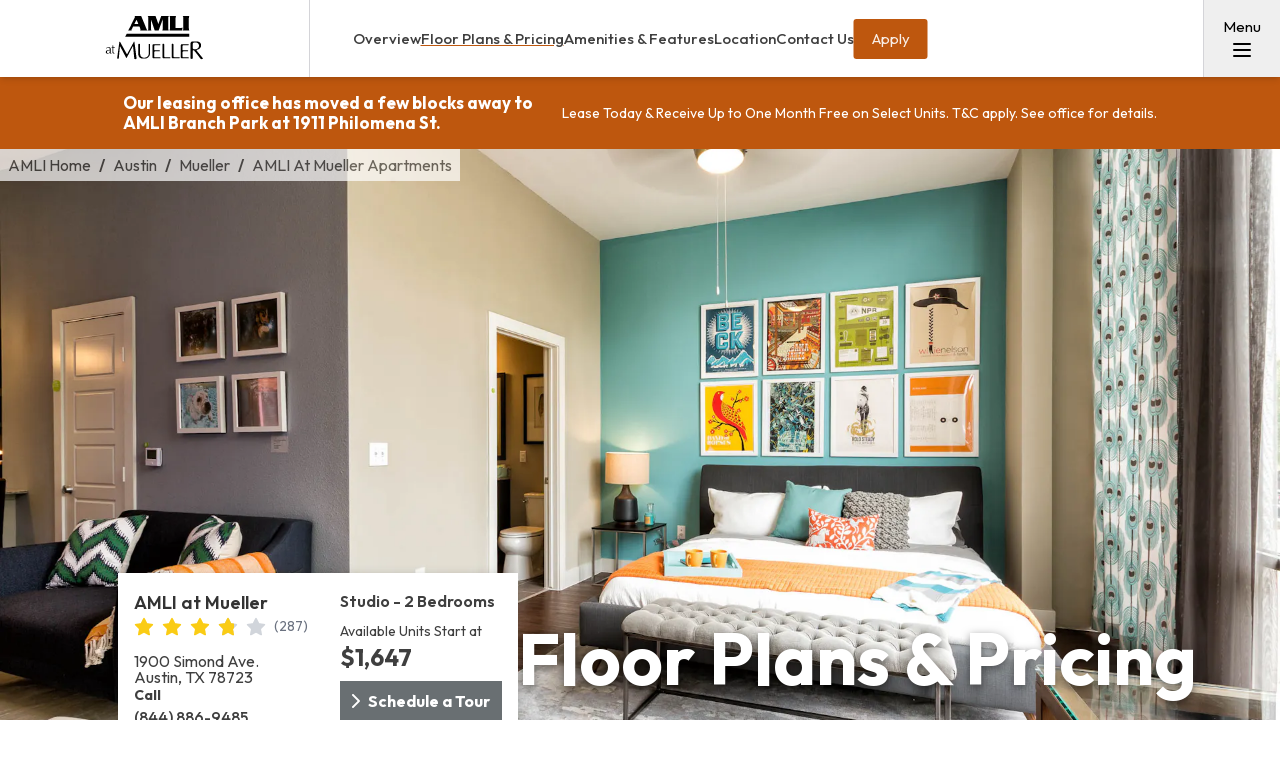

--- FILE ---
content_type: text/html; charset=utf-8
request_url: https://www.amli.com/apartments/austin/mueller-apartments/amli-at-mueller/floorplans?size=2
body_size: 42911
content:
<!DOCTYPE html><html lang="en"><head><meta charSet="utf-8"/><meta name="viewport" content="initial-scale=1, maximum-scale=5, viewport-fit=cover"/><title>1–2 Bedroom Apartments Near UT | AMLI at Mueller</title><meta name="description" content="Value-focused floor plans near Mueller Lake Park and UT Austin. Explore apartments with stainless steel appliances, 9-12-foot ceilings, granite counters &amp; more."/><link rel="canonical" href="https://www.amli.com/apartments/austin/mueller-apartments/amli-at-mueller/floorplans"/><style>
          :root {
            --property-primary: #be570e;
            --property-secondary: #696f72;
            --property-tertiary: rgba(190, 87, 14, 0.2);
            --property-tint: rgba(190, 87, 14, 0.1);
          }
        </style><style>
      :root {
        --decimal-width: 80.17421602787454%;
      }
    </style><style>
      :root {
        --decimal-width: 80.17421602787454%;
      }
    </style><meta name="next-head-count" content="8"/><link rel="preload" href="/_next/static/media/7b0b24f36b1a6d0b-s.p.woff2" as="font" type="font/woff2" crossorigin="anonymous" data-next-font="size-adjust"/><link rel="preload" href="/_next/static/css/25d94ea1b3ad668e.css" as="style"/><link rel="stylesheet" href="/_next/static/css/25d94ea1b3ad668e.css" data-n-g=""/><link rel="preload" href="/_next/static/css/d5d801926ba4191d.css" as="style"/><link rel="stylesheet" href="/_next/static/css/d5d801926ba4191d.css" data-n-p=""/><noscript data-n-css=""></noscript><script defer="" nomodule="" src="/_next/static/chunks/polyfills-42372ed130431b0a.js"></script><script src="https://cdn.cookielaw.org/consent/164dea6f-4af1-4f27-963c-4f5786373d28/OtAutoBlock.js" defer="" data-nscript="beforeInteractive"></script><script src="https://cdn.cookielaw.org/consent/164dea6f-4af1-4f27-963c-4f5786373d28/otSDKStub.js" data-domain-script="164dea6f-4af1-4f27-963c-4f5786373d28" defer="" data-nscript="beforeInteractive"></script><script src="/_next/static/chunks/webpack-8c8a9b77f9a6e56c.js" defer=""></script><script src="/_next/static/chunks/framework-052e46c67e65db1e.js" defer=""></script><script src="/_next/static/chunks/main-9fc08d908f56017b.js" defer=""></script><script src="/_next/static/chunks/pages/_app-171b731c187f7ba8.js" defer=""></script><script src="/_next/static/chunks/974-47152ffbdd6a734b.js" defer=""></script><script src="/_next/static/chunks/866-a8c77849f33234cf.js" defer=""></script><script src="/_next/static/chunks/672-e1909df3990f7d1e.js" defer=""></script><script src="/_next/static/chunks/520-5bc1cad448ceaa19.js" defer=""></script><script src="/_next/static/chunks/722-b1be6da72eec82a8.js" defer=""></script><script src="/_next/static/chunks/549-673ee4f396ef548b.js" defer=""></script><script src="/_next/static/chunks/115-0d939039c963620d.js" defer=""></script><script src="/_next/static/chunks/463-63186656610bd4cd.js" defer=""></script><script src="/_next/static/chunks/926-5e8bc73360f9858f.js" defer=""></script><script src="/_next/static/chunks/18-e426dfb4f5d6e4bf.js" defer=""></script><script src="/_next/static/chunks/pages/apartments/%5Bregion%5D/%5Bsubregion%5D/%5Bproperty%5D/floorplans-e85cd770ade8eb9c.js" defer=""></script><script src="/_next/static/bBV8jlCPJ3P3CxdBtK8-l/_buildManifest.js" defer=""></script><script src="/_next/static/bBV8jlCPJ3P3CxdBtK8-l/_ssgManifest.js" defer=""></script></head><body><div id="__next"><main class="__variable_ed3508 __className_ed3508 subpixel-antialiased"><script type="application/ld+json">{"@context":"https://schema.org","@type":"LocalBusiness","additionalType":"ApartmentComplex","name":"AMLI at Mueller","telephone":"(844) 886-9485","image":"https://images.prismic.io/amli-website/a5e6f3bd57058856a154df8d82b76bfbb3a2a617_mueller_interior_bedroom-2.jpg?auto=compress,format","priceRange":"$1602-3011","address":{"@type":"PostalAddress","streetAddress":"1900 Simond Ave.\nAustin, TX 78723"},"aggregateRating":{"@type":"AggregateRating","ratingValue":"3.80","reviewCount":287}}</script><script type="application/ld+json">[{"@context":"https://schema.org","@type":"Apartment","@id":"apartment-325998","name":"E1","image":"https://images.prismic.io/amli-website/3e5b0d331d5ca4a50f5f0f9ed3138744db714fdd_austin-mueller-e1z.jpg?auto=compress,format","numberOfRooms":0,"floorSize":{"@type":"QuantitativeValue","minValue":632,"maxValue":632,"unitCode":"sqft"}},{"@context":"https://schema.org","@type":"Apartment","@id":"apartment-655816","name":"E1z","image":"https://images.prismic.io/amli-website/3e5b0d331d5ca4a50f5f0f9ed3138744db714fdd_austin-mueller-e1z.jpg?auto=compress,format","numberOfRooms":0,"floorSize":{"@type":"QuantitativeValue","minValue":632,"maxValue":632,"unitCode":"sqft"}},{"@context":"https://schema.org","@type":"Apartment","@id":"apartment-325999","name":"A3","image":"https://images.prismic.io/amli-website/b63ff6ae-4a36-404a-9783-7530b51104c5_Austin_Mueller_A3_112519.jpg?auto=compress,format&rect=0,0,650,490&w=650&h=490","numberOfRooms":1,"floorSize":{"@type":"QuantitativeValue","minValue":715,"maxValue":715,"unitCode":"sqft"}},{"@context":"https://schema.org","@type":"Apartment","@id":"apartment-326000","name":"A3a","image":"https://images.prismic.io/amli-website/ebb3c2ccd6fa6d0accd69ec0bee6ac5d3bb114f0_austin-mueller-a3az.jpg?auto=compress,format","numberOfRooms":1,"floorSize":{"@type":"QuantitativeValue","minValue":730,"maxValue":730,"unitCode":"sqft"}},{"@context":"https://schema.org","@type":"Apartment","@id":"apartment-326003","name":"A5","image":"https://images.prismic.io/amli-website/b19570605eb5121f878fd237cddc07c1617e5a45_austin-mueller-a5.jpg?auto=compress,format","numberOfRooms":1,"floorSize":{"@type":"QuantitativeValue","minValue":912,"maxValue":912,"unitCode":"sqft"}},{"@context":"https://schema.org","@type":"Apartment","@id":"apartment-326001","name":"A3as","image":"https://images.prismic.io/amli-website/0d205a266dcd82d8191cc75f48a19774fc0820b4_austin-mueller-a3as.jpg?auto=compress,format","numberOfRooms":1,"floorSize":{"@type":"QuantitativeValue","minValue":789,"maxValue":789,"unitCode":"sqft"}},{"@context":"https://schema.org","@type":"Apartment","@id":"apartment-435949","name":"A3az","image":"https://images.prismic.io/amli-website/ebb3c2ccd6fa6d0accd69ec0bee6ac5d3bb114f0_austin-mueller-a3az.jpg?auto=compress,format","numberOfRooms":1,"floorSize":{"@type":"QuantitativeValue","minValue":730,"maxValue":730,"unitCode":"sqft"}},{"@context":"https://schema.org","@type":"Apartment","@id":"apartment-0","name":"A4","image":"https://images.prismic.io/amli-website/752bf2a83e3695eb9c3f45acc3c1472846ff5e24_austin-mueller-a4.jpg?auto=compress,format","numberOfRooms":1,"floorSize":{"@type":"QuantitativeValue","minValue":830,"maxValue":830,"unitCode":"sqft"}},{"@context":"https://schema.org","@type":"Apartment","@id":"apartment-326005","name":"C4a","image":"https://images.prismic.io/amli-website/01cdc95382d5011f907bc82f81b57b6a81c50461_austin-mueller-c4az.jpg?auto=compress,format","numberOfRooms":2,"floorSize":{"@type":"QuantitativeValue","minValue":1083,"maxValue":1083,"unitCode":"sqft"}},{"@context":"https://schema.org","@type":"Apartment","@id":"apartment-326007","name":"C6","image":"https://images.prismic.io/amli-website/40d4493b-b1bc-41f0-9df9-3c6451815191_Austin_Mueller_c6_112219.jpg?auto=compress,format&rect=0,0,650,490&w=650&h=490","numberOfRooms":2,"floorSize":{"@type":"QuantitativeValue","minValue":1211,"maxValue":1211,"unitCode":"sqft"}},{"@context":"https://schema.org","@type":"Apartment","@id":"apartment-529412","name":"C4az","image":"https://images.prismic.io/amli-website/01cdc95382d5011f907bc82f81b57b6a81c50461_austin-mueller-c4az.jpg?auto=compress,format","numberOfRooms":2,"floorSize":{"@type":"QuantitativeValue","minValue":1083,"maxValue":1083,"unitCode":"sqft"}},{"@context":"https://schema.org","@type":"Apartment","@id":"apartment-0","name":"C4","image":"https://images.prismic.io/amli-website/f580ea36-fa55-427a-92cf-15be87b88147_Austin_Mueller_c4_112219.jpg?auto=compress,format&rect=0,0,650,490&w=650&h=490","numberOfRooms":2,"floorSize":{"@type":"QuantitativeValue","minValue":1020,"maxValue":1020,"unitCode":"sqft"}},{"@context":"https://schema.org","@type":"Apartment","@id":"apartment-0","name":"C5s","image":"https://images.prismic.io/amli-website/aab79405b819c566bf23bec54fae7254af2b4542_austin-mueller-c5s.jpg?auto=compress,format","numberOfRooms":2,"floorSize":{"@type":"QuantitativeValue","minValue":1153,"maxValue":1153,"unitCode":"sqft"}}]</script><script type="application/ld+json">[{"@context":"https://schema.org","@type":"FloorPlan","name":"E1","image":"https://images.prismic.io/amli-website/3e5b0d331d5ca4a50f5f0f9ed3138744db714fdd_austin-mueller-e1z.jpg?auto=compress,format","numberOfRooms":0,"floorSize":{"@type":"QuantitativeValue","minValue":632,"maxValue":632,"unitCode":"sqft"},"numberOfBathroomsTotal":1,"numberOfBedrooms":0,"isPlanForApartment":{"@type":"Apartment","@id":"apartment-325998"},"layoutImage":"https://images.prismic.io/amli-website/3e5b0d331d5ca4a50f5f0f9ed3138744db714fdd_austin-mueller-e1z.jpg?auto=compress,format","description":null},{"@context":"https://schema.org","@type":"FloorPlan","name":"E1z","image":"https://images.prismic.io/amli-website/3e5b0d331d5ca4a50f5f0f9ed3138744db714fdd_austin-mueller-e1z.jpg?auto=compress,format","numberOfRooms":0,"floorSize":{"@type":"QuantitativeValue","minValue":632,"maxValue":632,"unitCode":"sqft"},"numberOfBathroomsTotal":1,"numberOfBedrooms":0,"isPlanForApartment":{"@type":"Apartment","@id":"apartment-655816"},"layoutImage":"https://images.prismic.io/amli-website/3e5b0d331d5ca4a50f5f0f9ed3138744db714fdd_austin-mueller-e1z.jpg?auto=compress,format","description":null},{"@context":"https://schema.org","@type":"FloorPlan","name":"A3","image":"https://images.prismic.io/amli-website/b63ff6ae-4a36-404a-9783-7530b51104c5_Austin_Mueller_A3_112519.jpg?auto=compress,format&rect=0,0,650,490&w=650&h=490","numberOfRooms":1,"floorSize":{"@type":"QuantitativeValue","minValue":715,"maxValue":715,"unitCode":"sqft"},"numberOfBathroomsTotal":1,"numberOfBedrooms":1,"isPlanForApartment":{"@type":"Apartment","@id":"apartment-325999"},"layoutImage":"https://images.prismic.io/amli-website/b63ff6ae-4a36-404a-9783-7530b51104c5_Austin_Mueller_A3_112519.jpg?auto=compress,format&rect=0,0,650,490&w=650&h=490","description":null},{"@context":"https://schema.org","@type":"FloorPlan","name":"A3a","image":"https://images.prismic.io/amli-website/ebb3c2ccd6fa6d0accd69ec0bee6ac5d3bb114f0_austin-mueller-a3az.jpg?auto=compress,format","numberOfRooms":1,"floorSize":{"@type":"QuantitativeValue","minValue":730,"maxValue":730,"unitCode":"sqft"},"numberOfBathroomsTotal":1,"numberOfBedrooms":1,"isPlanForApartment":{"@type":"Apartment","@id":"apartment-326000"},"layoutImage":"https://images.prismic.io/amli-website/ebb3c2ccd6fa6d0accd69ec0bee6ac5d3bb114f0_austin-mueller-a3az.jpg?auto=compress,format","description":null},{"@context":"https://schema.org","@type":"FloorPlan","name":"A5","image":"https://images.prismic.io/amli-website/b19570605eb5121f878fd237cddc07c1617e5a45_austin-mueller-a5.jpg?auto=compress,format","numberOfRooms":1,"floorSize":{"@type":"QuantitativeValue","minValue":912,"maxValue":912,"unitCode":"sqft"},"numberOfBathroomsTotal":1,"numberOfBedrooms":1,"isPlanForApartment":{"@type":"Apartment","@id":"apartment-326003"},"layoutImage":"https://images.prismic.io/amli-website/b19570605eb5121f878fd237cddc07c1617e5a45_austin-mueller-a5.jpg?auto=compress,format","description":null},{"@context":"https://schema.org","@type":"FloorPlan","name":"A3as","image":"https://images.prismic.io/amli-website/0d205a266dcd82d8191cc75f48a19774fc0820b4_austin-mueller-a3as.jpg?auto=compress,format","numberOfRooms":1,"floorSize":{"@type":"QuantitativeValue","minValue":789,"maxValue":789,"unitCode":"sqft"},"numberOfBathroomsTotal":1,"numberOfBedrooms":1,"isPlanForApartment":{"@type":"Apartment","@id":"apartment-326001"},"layoutImage":"https://images.prismic.io/amli-website/0d205a266dcd82d8191cc75f48a19774fc0820b4_austin-mueller-a3as.jpg?auto=compress,format","description":null},{"@context":"https://schema.org","@type":"FloorPlan","name":"A3az","image":"https://images.prismic.io/amli-website/ebb3c2ccd6fa6d0accd69ec0bee6ac5d3bb114f0_austin-mueller-a3az.jpg?auto=compress,format","numberOfRooms":1,"floorSize":{"@type":"QuantitativeValue","minValue":730,"maxValue":730,"unitCode":"sqft"},"numberOfBathroomsTotal":1,"numberOfBedrooms":1,"isPlanForApartment":{"@type":"Apartment","@id":"apartment-435949"},"layoutImage":"https://images.prismic.io/amli-website/ebb3c2ccd6fa6d0accd69ec0bee6ac5d3bb114f0_austin-mueller-a3az.jpg?auto=compress,format","description":null},{"@context":"https://schema.org","@type":"FloorPlan","name":"A4","image":"https://images.prismic.io/amli-website/752bf2a83e3695eb9c3f45acc3c1472846ff5e24_austin-mueller-a4.jpg?auto=compress,format","numberOfRooms":1,"floorSize":{"@type":"QuantitativeValue","minValue":830,"maxValue":830,"unitCode":"sqft"},"numberOfBathroomsTotal":1,"numberOfBedrooms":1,"isPlanForApartment":{"@type":"Apartment","@id":"apartment-0"},"layoutImage":"https://images.prismic.io/amli-website/752bf2a83e3695eb9c3f45acc3c1472846ff5e24_austin-mueller-a4.jpg?auto=compress,format","description":null},{"@context":"https://schema.org","@type":"FloorPlan","name":"C4a","image":"https://images.prismic.io/amli-website/01cdc95382d5011f907bc82f81b57b6a81c50461_austin-mueller-c4az.jpg?auto=compress,format","numberOfRooms":2,"floorSize":{"@type":"QuantitativeValue","minValue":1083,"maxValue":1083,"unitCode":"sqft"},"numberOfBathroomsTotal":2,"numberOfBedrooms":2,"isPlanForApartment":{"@type":"Apartment","@id":"apartment-326005"},"layoutImage":"https://images.prismic.io/amli-website/01cdc95382d5011f907bc82f81b57b6a81c50461_austin-mueller-c4az.jpg?auto=compress,format","description":null},{"@context":"https://schema.org","@type":"FloorPlan","name":"C6","image":"https://images.prismic.io/amli-website/40d4493b-b1bc-41f0-9df9-3c6451815191_Austin_Mueller_c6_112219.jpg?auto=compress,format&rect=0,0,650,490&w=650&h=490","numberOfRooms":2,"floorSize":{"@type":"QuantitativeValue","minValue":1211,"maxValue":1211,"unitCode":"sqft"},"numberOfBathroomsTotal":2,"numberOfBedrooms":2,"isPlanForApartment":{"@type":"Apartment","@id":"apartment-326007"},"layoutImage":"https://images.prismic.io/amli-website/40d4493b-b1bc-41f0-9df9-3c6451815191_Austin_Mueller_c6_112219.jpg?auto=compress,format&rect=0,0,650,490&w=650&h=490","description":null},{"@context":"https://schema.org","@type":"FloorPlan","name":"C4az","image":"https://images.prismic.io/amli-website/01cdc95382d5011f907bc82f81b57b6a81c50461_austin-mueller-c4az.jpg?auto=compress,format","numberOfRooms":2,"floorSize":{"@type":"QuantitativeValue","minValue":1083,"maxValue":1083,"unitCode":"sqft"},"numberOfBathroomsTotal":2,"numberOfBedrooms":2,"isPlanForApartment":{"@type":"Apartment","@id":"apartment-529412"},"layoutImage":"https://images.prismic.io/amli-website/01cdc95382d5011f907bc82f81b57b6a81c50461_austin-mueller-c4az.jpg?auto=compress,format","description":null},{"@context":"https://schema.org","@type":"FloorPlan","name":"C4","image":"https://images.prismic.io/amli-website/f580ea36-fa55-427a-92cf-15be87b88147_Austin_Mueller_c4_112219.jpg?auto=compress,format&rect=0,0,650,490&w=650&h=490","numberOfRooms":2,"floorSize":{"@type":"QuantitativeValue","minValue":1020,"maxValue":1020,"unitCode":"sqft"},"numberOfBathroomsTotal":2,"numberOfBedrooms":2,"isPlanForApartment":{"@type":"Apartment","@id":"apartment-0"},"layoutImage":"https://images.prismic.io/amli-website/f580ea36-fa55-427a-92cf-15be87b88147_Austin_Mueller_c4_112219.jpg?auto=compress,format&rect=0,0,650,490&w=650&h=490","description":null},{"@context":"https://schema.org","@type":"FloorPlan","name":"C5s","image":"https://images.prismic.io/amli-website/aab79405b819c566bf23bec54fae7254af2b4542_austin-mueller-c5s.jpg?auto=compress,format","numberOfRooms":2,"floorSize":{"@type":"QuantitativeValue","minValue":1153,"maxValue":1153,"unitCode":"sqft"},"numberOfBathroomsTotal":2,"numberOfBedrooms":2,"isPlanForApartment":{"@type":"Apartment","@id":"apartment-0"},"layoutImage":"https://images.prismic.io/amli-website/aab79405b819c566bf23bec54fae7254af2b4542_austin-mueller-c5s.jpg?auto=compress,format","description":null}]</script><header data-testid="property-navbar" class="sticky top-0 z-[100] flex w-full flex-col bg-white text-[15px] md:shadow-none"><div class="flex w-full flex-row justify-between bg-white shadow-md"><div class="flex border-r-zinc-300 p-[7px] md:border-r"><div class="relative flex items-center p-[7px]"><a aria-label="Go to the homepage" data-event="Navigation Home" data-title="Navigation_Home" href="/"><img alt="AMLI at Mueller" loading="lazy" width="400" height="200" decoding="async" data-nimg="1" class="!relative h-[45px] w-fit" style="color:transparent" sizes="120px" srcSet="https://images.prismic.io/amli-website%2F657d3ff6-d8c7-4818-a9bb-19721f5fb12c_mueller_logo.svg?auto=compress%2Cformat&amp;fit=max&amp;w=16 16w, https://images.prismic.io/amli-website%2F657d3ff6-d8c7-4818-a9bb-19721f5fb12c_mueller_logo.svg?auto=compress%2Cformat&amp;fit=max&amp;w=32 32w, https://images.prismic.io/amli-website%2F657d3ff6-d8c7-4818-a9bb-19721f5fb12c_mueller_logo.svg?auto=compress%2Cformat&amp;fit=max&amp;w=48 48w, https://images.prismic.io/amli-website%2F657d3ff6-d8c7-4818-a9bb-19721f5fb12c_mueller_logo.svg?auto=compress%2Cformat&amp;fit=max&amp;w=64 64w, https://images.prismic.io/amli-website%2F657d3ff6-d8c7-4818-a9bb-19721f5fb12c_mueller_logo.svg?auto=compress%2Cformat&amp;fit=max&amp;w=96 96w, https://images.prismic.io/amli-website%2F657d3ff6-d8c7-4818-a9bb-19721f5fb12c_mueller_logo.svg?auto=compress%2Cformat&amp;fit=max&amp;w=128 128w, https://images.prismic.io/amli-website%2F657d3ff6-d8c7-4818-a9bb-19721f5fb12c_mueller_logo.svg?auto=compress%2Cformat&amp;fit=max&amp;w=256 256w, https://images.prismic.io/amli-website%2F657d3ff6-d8c7-4818-a9bb-19721f5fb12c_mueller_logo.svg?auto=compress%2Cformat&amp;fit=max&amp;w=384 384w, https://images.prismic.io/amli-website%2F657d3ff6-d8c7-4818-a9bb-19721f5fb12c_mueller_logo.svg?auto=compress%2Cformat&amp;fit=max&amp;w=640 640w, https://images.prismic.io/amli-website%2F657d3ff6-d8c7-4818-a9bb-19721f5fb12c_mueller_logo.svg?auto=compress%2Cformat&amp;fit=max&amp;w=750 750w, https://images.prismic.io/amli-website%2F657d3ff6-d8c7-4818-a9bb-19721f5fb12c_mueller_logo.svg?auto=compress%2Cformat&amp;fit=max&amp;w=828 828w, https://images.prismic.io/amli-website%2F657d3ff6-d8c7-4818-a9bb-19721f5fb12c_mueller_logo.svg?auto=compress%2Cformat&amp;fit=max&amp;w=1080 1080w, https://images.prismic.io/amli-website%2F657d3ff6-d8c7-4818-a9bb-19721f5fb12c_mueller_logo.svg?auto=compress%2Cformat&amp;fit=max&amp;w=1200 1200w, https://images.prismic.io/amli-website%2F657d3ff6-d8c7-4818-a9bb-19721f5fb12c_mueller_logo.svg?auto=compress%2Cformat&amp;fit=max&amp;w=1920 1920w, https://images.prismic.io/amli-website%2F657d3ff6-d8c7-4818-a9bb-19721f5fb12c_mueller_logo.svg?auto=compress%2Cformat&amp;fit=max&amp;w=2048 2048w, https://images.prismic.io/amli-website%2F657d3ff6-d8c7-4818-a9bb-19721f5fb12c_mueller_logo.svg?auto=compress%2Cformat&amp;fit=max&amp;w=3840 3840w" src="https://images.prismic.io/amli-website%2F657d3ff6-d8c7-4818-a9bb-19721f5fb12c_mueller_logo.svg?auto=compress%2Cformat&amp;fit=max&amp;w=3840"/></a></div></div><nav class="absolute left-1/2 top-1/2 hidden -translate-x-1/2 -translate-y-1/2 transform items-center justify-center font-medium text-[#3f3f3f] lg:flex [&amp;&gt;a]:opacity-90"><div class="flex flex-row items-center justify-center gap-8 hover:[&amp;&gt;*]:opacity-[88%]"><a class="" href="/apartments/austin/mueller-apartments/amli-at-mueller">Overview</a><a class="underline decoration-[--property-primary] decoration-[3px] underline-offset-8" href="/apartments/austin/mueller-apartments/amli-at-mueller/floorplans">Floor Plans &amp; Pricing</a><a class="" href="/apartments/austin/mueller-apartments/amli-at-mueller/amenities">Amenities &amp; Features</a><a class="" href="/apartments/austin/mueller-apartments/amli-at-mueller/location">Location</a><a class="" href="/apartments/austin/mueller-apartments/amli-at-mueller/contact">Contact Us</a><a class="flex max-h-[40px] items-center justify-between rounded-button bg-property-primary text-white hover:brightness-110" rel="noopener noreferrer" target="_blank" data-testid="apply-button" href="/apartments/[region]/[subregion]/[property]/floorplans"><p class="px-[18px] py-3 font-normal text-white/90">Apply</p></a></div></nav><div class="flex items-center justify-end"><div class="hidden md:flex lg:hidden"><a class="hover:bg-property-primary/75 mr-5 flex max-h-[40px] items-center justify-between rounded-button bg-property-primary text-white" rel="noopener noreferrer" target="_blank" data-testid="apply-button" href="/apartments/[region]/[subregion]/[property]/floorplans"><p class="px-[18px] py-3 font-normal text-white/90">Apply</p></a></div><button type="button" aria-label="Menu" class="flex min-h-[65px] min-w-[65px] flex-col items-center justify-center border-zinc-300 px-4 md:min-h-[77px] md:min-w-[77px] md:border-l"><p class="hidden xs:block">Menu</p><figure class="flex w-[32px] justify-center"><svg xmlns="http://www.w3.org/2000/svg" width="24" height="24" viewBox="0 0 24 24" fill="none" stroke="currentColor" stroke-width="2" stroke-linecap="round" stroke-linejoin="round" class="lucide lucide-menu "><line x1="4" x2="20" y1="12" y2="12"></line><line x1="4" x2="20" y1="6" y2="6"></line><line x1="4" x2="20" y1="18" y2="18"></line></svg></figure></button></div></div><nav class="zinc-300 flex min-h-[69px] items-center justify-between overflow-x-scroll whitespace-nowrap border-t bg-white scrollbar-hide lg:hidden [&amp;&gt;a]:m-2 [&amp;&gt;a]:p-2 [&amp;&gt;a]:opacity-90"><a class="" href="/apartments/austin/mueller-apartments/amli-at-mueller">Overview</a><a class="underline decoration-[--property-primary] decoration-[3px] underline-offset-8" href="/apartments/austin/mueller-apartments/amli-at-mueller/floorplans">Floor Plans &amp; Pricing</a><a class="" href="/apartments/austin/mueller-apartments/amli-at-mueller/amenities">Amenities &amp; Features</a><a class="" href="/apartments/austin/mueller-apartments/amli-at-mueller/location">Location</a><a class="" href="/apartments/austin/mueller-apartments/amli-at-mueller/contact">Contact Us</a><div class="aria-hidden hidden min-w-[32px] [@media(max-width:595px)]:block"></div><div class="aria-hidden absolute right-0 hidden min-h-[68px] min-w-[48px] bg-gradient-to-r from-white/25 to-white [@media(max-width:595px)]:block"></div></nav></header><div><div data-testid="property-banner" class="flex w-full flex-col justify-center bg-property-primary p-3 text-white lg:flex-row lg:items-center lg:gap-x-8 lg:py-2"><div class="max-w-fit flex-[0.35_1_0%] justify-center self-center lg:flex lg:w-fit"><p class="self-center text-pretty px-1  py-2 text-center text-[17px] font-bold leading-5 xs:px-2 sm:px-0 lg:w-fit-content lg:text-left">Our leasing office has moved a few blocks away to AMLI Branch Park at 1911 Philomena St.</p></div><div class="max-w-fit flex-[0.65_1] self-center lg:flex lg:w-fit-content"><p class="max-w-fit text-pretty px-1 py-1 text-center text-[14px] leading-5 xs:px-2 sm:px-0 lg:text-left">Lease Today &amp; Receive Up to One Month Free on Select Units. T&amp;C apply. See office for details.</p></div></div><div class="flex h-full flex-col md:flex-row"><div data-testid="property-hero" class="relative flex-1 w-full min-h-[200px] xs:min-h-[300px] sm:min-h-[calc(clamp(540px,50vw,624px)+53px)] md:min-h-[clamp(540px,50vw,624px)]"><img alt="“”" loading="lazy" width="2560" height="1707" decoding="async" data-nimg="1" class="absolute inset-0 object-cover w-full h-full" style="color:transparent" sizes="100vw" srcSet="https://images.prismic.io/amli-website/a5e6f3bd57058856a154df8d82b76bfbb3a2a617_mueller_interior_bedroom-2.jpg?auto=compress%2Cformat&amp;fit=max&amp;w=640 640w, https://images.prismic.io/amli-website/a5e6f3bd57058856a154df8d82b76bfbb3a2a617_mueller_interior_bedroom-2.jpg?auto=compress%2Cformat&amp;fit=max&amp;w=750 750w, https://images.prismic.io/amli-website/a5e6f3bd57058856a154df8d82b76bfbb3a2a617_mueller_interior_bedroom-2.jpg?auto=compress%2Cformat&amp;fit=max&amp;w=828 828w, https://images.prismic.io/amli-website/a5e6f3bd57058856a154df8d82b76bfbb3a2a617_mueller_interior_bedroom-2.jpg?auto=compress%2Cformat&amp;fit=max&amp;w=1080 1080w, https://images.prismic.io/amli-website/a5e6f3bd57058856a154df8d82b76bfbb3a2a617_mueller_interior_bedroom-2.jpg?auto=compress%2Cformat&amp;fit=max&amp;w=1200 1200w, https://images.prismic.io/amli-website/a5e6f3bd57058856a154df8d82b76bfbb3a2a617_mueller_interior_bedroom-2.jpg?auto=compress%2Cformat&amp;fit=max&amp;w=1920 1920w, https://images.prismic.io/amli-website/a5e6f3bd57058856a154df8d82b76bfbb3a2a617_mueller_interior_bedroom-2.jpg?auto=compress%2Cformat&amp;fit=max&amp;w=2048 2048w, https://images.prismic.io/amli-website/a5e6f3bd57058856a154df8d82b76bfbb3a2a617_mueller_interior_bedroom-2.jpg?auto=compress%2Cformat&amp;fit=max&amp;w=3840 3840w" src="https://images.prismic.io/amli-website/a5e6f3bd57058856a154df8d82b76bfbb3a2a617_mueller_interior_bedroom-2.jpg?auto=compress%2Cformat&amp;fit=max&amp;w=3840"/><div class="md:text-md absolute flex w-full space-x-2 overflow-x-scroll whitespace-nowrap bg-white px-2 py-1 text-sm text-[#3f3f3f] md:w-fit-content md:flex-row md:overflow-auto md:whitespace-normal md:text-base md:opacity-70"><div><a class="text-xs capitalize hover:opacity-80 xs:text-sm sm:text-base" href="/">AMLI Home<!-- --> </a></div><div><p class="font-semibold">/</p></div><div><a class="text-xs capitalize hover:opacity-80 xs:text-sm sm:text-base" href="/apartments/austin">austin<!-- --> </a></div><div><p class="font-semibold">/</p></div><div><a class="text-xs capitalize hover:opacity-80 xs:text-sm sm:text-base" href="/apartments/austin/mueller-apartments">mueller <!-- --> </a></div><div><p class="font-semibold">/</p></div><div><a class="text-xs capitalize hover:opacity-80 xs:text-sm sm:text-base" href="/apartments/austin/mueller-apartments/amli-at-mueller">AMLI at Mueller<!-- --> <!-- -->Apartments</a></div></div><div class="absolute flex gap-5 items-center h-full justify-center text-center inset-x-7 pt-[28px] sm:bottom-7 sm:flex-col-reverse sm:items-start sm:text-start sm:h-auto sm:justify-start md:justify-center lg:flex-row lg:items-center lg:justify-between"><div class="hidden pointer-events-auto sm:block w-full lg:min-w-0 lg:max-w-none lg:w-2/5 lg:flex lg:justify-end"><div class="shadow-property min-w-fit max-w-sm lg:w-full"><div class="flex flex-col"><div class="relative z-10 bg-white p-0 shadow-lg md:static md:z-0 md:shadow-none"><div class="flex flex-col lg:flex-row"><div class="flex flex-row justify-between md:flex md:flex-col md:justify-around"><div class="flex flex-col gap-y-2 p-4"><p class="text-2xl font-bold text-[#333] md:text-lg md:font-semibold">AMLI at Mueller</p><div class="flex flex-row items-center space-x-2 text-center"><svg xmlns="http://www.w3.org/2000/svg" width="24" height="24" viewBox="0 0 24 24" fill="none" stroke="currentColor" stroke-width="2" stroke-linecap="round" stroke-linejoin="round" class="lucide lucide-star h-5 w-5 fill-yellow-400 text-yellow-400"><polygon points="12 2 15.09 8.26 22 9.27 17 14.14 18.18 21.02 12 17.77 5.82 21.02 7 14.14 2 9.27 8.91 8.26 12 2"></polygon></svg><svg xmlns="http://www.w3.org/2000/svg" width="24" height="24" viewBox="0 0 24 24" fill="none" stroke="currentColor" stroke-width="2" stroke-linecap="round" stroke-linejoin="round" class="lucide lucide-star h-5 w-5 fill-yellow-400 text-yellow-400"><polygon points="12 2 15.09 8.26 22 9.27 17 14.14 18.18 21.02 12 17.77 5.82 21.02 7 14.14 2 9.27 8.91 8.26 12 2"></polygon></svg><svg xmlns="http://www.w3.org/2000/svg" width="24" height="24" viewBox="0 0 24 24" fill="none" stroke="currentColor" stroke-width="2" stroke-linecap="round" stroke-linejoin="round" class="lucide lucide-star h-5 w-5 fill-yellow-400 text-yellow-400"><polygon points="12 2 15.09 8.26 22 9.27 17 14.14 18.18 21.02 12 17.77 5.82 21.02 7 14.14 2 9.27 8.91 8.26 12 2"></polygon></svg><div class="relative inline-block"><svg xmlns="http://www.w3.org/2000/svg" width="24" height="24" viewBox="0 0 24 24" fill="none" stroke="currentColor" stroke-width="2" stroke-linecap="round" stroke-linejoin="round" class="lucide lucide-star h-5 w-5 fill-gray-300 text-gray-300"><polygon points="12 2 15.09 8.26 22 9.27 17 14.14 18.18 21.02 12 17.77 5.82 21.02 7 14.14 2 9.27 8.91 8.26 12 2"></polygon></svg><div class="absolute left-0 top-0 h-full w-[var(--decimal-width)] overflow-hidden"><svg xmlns="http://www.w3.org/2000/svg" width="24" height="24" viewBox="0 0 24 24" fill="none" stroke="currentColor" stroke-width="2" stroke-linecap="round" stroke-linejoin="round" class="lucide lucide-star h-5 w-5 fill-yellow-400 text-yellow-400"><polygon points="12 2 15.09 8.26 22 9.27 17 14.14 18.18 21.02 12 17.77 5.82 21.02 7 14.14 2 9.27 8.91 8.26 12 2"></polygon></svg></div></div><svg xmlns="http://www.w3.org/2000/svg" width="24" height="24" viewBox="0 0 24 24" fill="none" stroke="currentColor" stroke-width="2" stroke-linecap="round" stroke-linejoin="round" class="lucide lucide-star h-5 w-5 fill-gray-300 text-gray-300"><polygon points="12 2 15.09 8.26 22 9.27 17 14.14 18.18 21.02 12 17.77 5.82 21.02 7 14.14 2 9.27 8.91 8.26 12 2"></polygon></svg><p class="-mt-[2px] text-sm text-gray-500">(<!-- -->287<!-- -->)</p></div></div><div class="hidden p-4 md:block pt-0"><div class="flex flex-col gap-y-3 text-balance text-[#3f3f3f] md:max-w-[160px]"><div><p class="flex flex-col text-nowrap leading-4">1900 Simond Ave.<br/>Austin, TX 78723</p></div><div><p class="text-sm font-bold">Call</p><a data-testid="property-phone-number" class="font-medium" href="tel:(844) 886-9485">(844) 886-9485</a></div></div></div></div><div class="absolute right-6 top-8 flex-col space-y-2 p-4 md:relative md:right-0 md:top-0 md:flex"><div class="hidden space-y-2 text-[#3f3f3f] md:block"><div class="space-y-2"><p class="font-semibold">Studio - 2 Bedrooms</p><div class="flex flex-col"><p class="text-sm font-[400]">Available Units Start at</p><div class="flex flex-row items-end gap-x-1"><p class="text-2xl font-bold text-[#3f3f3f]">$1,647</p><div class="-mb-[3px]"></div></div></div></div><button data-testid="schedule-a-tour-button" type="button" title="Schedule a Tour" class="group/button flex flex-row items-center bg-property-secondary px-3 py-2 transition-[padding] duration-300 ease-in-out pl-1 pr-3 hover:pl-3 hover:pr-1" style="--arrow-translation-distance:0px;--text-translation-distance:-0px"><svg xmlns="http://www.w3.org/2000/svg" width="24" height="24" viewBox="0 0 24 24" fill="none" stroke="currentColor" stroke-width="2" stroke-linecap="round" stroke-linejoin="round" class="lucide lucide-chevron-right text-white transition-transform duration-300 ease-in-out shrink-0 pointer-events-none group-hover/button:translate-x-[var(--arrow-translation-distance)]"><path d="m9 18 6-6-6-6"></path></svg><span class="font-bold text-white transition-transform duration-300 ease-in-out pointer-events-none group-hover/button:translate-x-[var(--text-translation-distance)]">Schedule a Tour</span></button></div></div><div class="flex w-full flex-col gap-y-4 p-4 text-[#3f3f3f] md:hidden"><div class="flex w-full flex-row gap-x-2 sm:flex-col"><div class="w-full"><div class="flex flex-col gap-y-3 text-balance text-[#3f3f3f] md:max-w-[160px]"><div><p class="flex flex-col text-nowrap leading-4">1900 Simond Ave.<br/>Austin, TX 78723</p></div><div><p class="text-sm font-bold">Call</p><a data-testid="property-phone-number" class="font-medium" href="tel:(844) 886-9485">(844) 886-9485</a></div></div></div><div class="w-full"><div class="space-y-2"><p class="font-semibold">Studio - 2 Bedrooms</p><div class="flex flex-col"><p class="text-sm font-[400]">Available Units Start at</p><div class="flex flex-row items-end gap-x-1"><p class="text-2xl font-bold text-[#3f3f3f]">$1,647</p><div class="-mb-[3px]"></div></div></div></div></div></div><div class="flex w-full flex-col items-center justify-center gap-y-2 sm:pt-4 md:pt-0"><button data-testid="schedule-a-tour-button" type="button" title="Schedule a Tour" class="group/button transition-[padding] duration-300 ease-in-out flex w-56 flex-row items-center justify-center gap-x-2 bg-property-secondary px-3 py-2 text-sm"><span class="font-bold text-white">Schedule a Tour</span></button><a class="flex w-56 flex-row items-center justify-center gap-x-2 bg-property-primary px-3 py-2 md:hidden" rel="noopener noreferrer" target="_blank" data-testid="apply-button" href="/apartments/[region]/[subregion]/[property]/floorplans"><p class="text-[14px] font-extrabold text-white">Apply</p></a></div></div></div></div></div></div></div><h1 class="text-5xl font-bold text-white text-shadow-property md:text-6xl lg:text-7xl lg:w-3/5">Floor Plans &amp; Pricing</h1></div></div><div class="sm:hidden"><div class="flex flex-col"><div class="relative z-10 bg-white p-0 shadow-lg md:static md:z-0 md:shadow-none"><div class="flex flex-col lg:flex-row"><div class="flex flex-row justify-between md:flex md:flex-col md:justify-around"><div class="flex flex-col gap-y-2 p-4"><p class="text-2xl font-bold text-[#333] md:text-lg md:font-semibold">AMLI at Mueller</p><div class="flex flex-row items-center space-x-2 text-center"><svg xmlns="http://www.w3.org/2000/svg" width="24" height="24" viewBox="0 0 24 24" fill="none" stroke="currentColor" stroke-width="2" stroke-linecap="round" stroke-linejoin="round" class="lucide lucide-star h-5 w-5 fill-yellow-400 text-yellow-400"><polygon points="12 2 15.09 8.26 22 9.27 17 14.14 18.18 21.02 12 17.77 5.82 21.02 7 14.14 2 9.27 8.91 8.26 12 2"></polygon></svg><svg xmlns="http://www.w3.org/2000/svg" width="24" height="24" viewBox="0 0 24 24" fill="none" stroke="currentColor" stroke-width="2" stroke-linecap="round" stroke-linejoin="round" class="lucide lucide-star h-5 w-5 fill-yellow-400 text-yellow-400"><polygon points="12 2 15.09 8.26 22 9.27 17 14.14 18.18 21.02 12 17.77 5.82 21.02 7 14.14 2 9.27 8.91 8.26 12 2"></polygon></svg><svg xmlns="http://www.w3.org/2000/svg" width="24" height="24" viewBox="0 0 24 24" fill="none" stroke="currentColor" stroke-width="2" stroke-linecap="round" stroke-linejoin="round" class="lucide lucide-star h-5 w-5 fill-yellow-400 text-yellow-400"><polygon points="12 2 15.09 8.26 22 9.27 17 14.14 18.18 21.02 12 17.77 5.82 21.02 7 14.14 2 9.27 8.91 8.26 12 2"></polygon></svg><div class="relative inline-block"><svg xmlns="http://www.w3.org/2000/svg" width="24" height="24" viewBox="0 0 24 24" fill="none" stroke="currentColor" stroke-width="2" stroke-linecap="round" stroke-linejoin="round" class="lucide lucide-star h-5 w-5 fill-gray-300 text-gray-300"><polygon points="12 2 15.09 8.26 22 9.27 17 14.14 18.18 21.02 12 17.77 5.82 21.02 7 14.14 2 9.27 8.91 8.26 12 2"></polygon></svg><div class="absolute left-0 top-0 h-full w-[var(--decimal-width)] overflow-hidden"><svg xmlns="http://www.w3.org/2000/svg" width="24" height="24" viewBox="0 0 24 24" fill="none" stroke="currentColor" stroke-width="2" stroke-linecap="round" stroke-linejoin="round" class="lucide lucide-star h-5 w-5 fill-yellow-400 text-yellow-400"><polygon points="12 2 15.09 8.26 22 9.27 17 14.14 18.18 21.02 12 17.77 5.82 21.02 7 14.14 2 9.27 8.91 8.26 12 2"></polygon></svg></div></div><svg xmlns="http://www.w3.org/2000/svg" width="24" height="24" viewBox="0 0 24 24" fill="none" stroke="currentColor" stroke-width="2" stroke-linecap="round" stroke-linejoin="round" class="lucide lucide-star h-5 w-5 fill-gray-300 text-gray-300"><polygon points="12 2 15.09 8.26 22 9.27 17 14.14 18.18 21.02 12 17.77 5.82 21.02 7 14.14 2 9.27 8.91 8.26 12 2"></polygon></svg><p class="-mt-[2px] text-sm text-gray-500">(<!-- -->287<!-- -->)</p></div></div><div class="hidden p-4 md:block pt-0"><div class="flex flex-col gap-y-3 text-balance text-[#3f3f3f] md:max-w-[160px]"><div><p class="flex flex-col text-nowrap leading-4">1900 Simond Ave.<br/>Austin, TX 78723</p></div><div><p class="text-sm font-bold">Call</p><a data-testid="property-phone-number" class="font-medium" href="tel:(844) 886-9485">(844) 886-9485</a></div></div></div></div><div class="absolute right-6 top-8 flex-col space-y-2 p-4 md:relative md:right-0 md:top-0 md:flex"><div class="hidden space-y-2 text-[#3f3f3f] md:block"><div class="space-y-2"><p class="font-semibold">Studio - 2 Bedrooms</p><div class="flex flex-col"><p class="text-sm font-[400]">Available Units Start at</p><div class="flex flex-row items-end gap-x-1"><p class="text-2xl font-bold text-[#3f3f3f]">$1,647</p><div class="-mb-[3px]"></div></div></div></div><button data-testid="schedule-a-tour-button" type="button" title="Schedule a Tour" class="group/button flex flex-row items-center bg-property-secondary px-3 py-2 transition-[padding] duration-300 ease-in-out pl-1 pr-3 hover:pl-3 hover:pr-1" style="--arrow-translation-distance:0px;--text-translation-distance:-0px"><svg xmlns="http://www.w3.org/2000/svg" width="24" height="24" viewBox="0 0 24 24" fill="none" stroke="currentColor" stroke-width="2" stroke-linecap="round" stroke-linejoin="round" class="lucide lucide-chevron-right text-white transition-transform duration-300 ease-in-out shrink-0 pointer-events-none group-hover/button:translate-x-[var(--arrow-translation-distance)]"><path d="m9 18 6-6-6-6"></path></svg><span class="font-bold text-white transition-transform duration-300 ease-in-out pointer-events-none group-hover/button:translate-x-[var(--text-translation-distance)]">Schedule a Tour</span></button></div></div><div class="flex w-full flex-col gap-y-4 p-4 text-[#3f3f3f] md:hidden"><div class="flex w-full flex-row gap-x-2 sm:flex-col"><div class="w-full"><div class="flex flex-col gap-y-3 text-balance text-[#3f3f3f] md:max-w-[160px]"><div><p class="flex flex-col text-nowrap leading-4">1900 Simond Ave.<br/>Austin, TX 78723</p></div><div><p class="text-sm font-bold">Call</p><a data-testid="property-phone-number" class="font-medium" href="tel:(844) 886-9485">(844) 886-9485</a></div></div></div><div class="w-full"><div class="space-y-2"><p class="font-semibold">Studio - 2 Bedrooms</p><div class="flex flex-col"><p class="text-sm font-[400]">Available Units Start at</p><div class="flex flex-row items-end gap-x-1"><p class="text-2xl font-bold text-[#3f3f3f]">$1,647</p><div class="-mb-[3px]"></div></div></div></div></div></div><div class="flex w-full flex-col items-center justify-center gap-y-2 sm:pt-4 md:pt-0"><button data-testid="schedule-a-tour-button" type="button" title="Schedule a Tour" class="group/button transition-[padding] duration-300 ease-in-out flex w-56 flex-row items-center justify-center gap-x-2 bg-property-secondary px-3 py-2 text-sm"><span class="font-bold text-white">Schedule a Tour</span></button><a class="flex w-56 flex-row items-center justify-center gap-x-2 bg-property-primary px-3 py-2 md:hidden" rel="noopener noreferrer" target="_blank" data-testid="apply-button" href="/apartments/[region]/[subregion]/[property]/floorplans"><p class="text-[14px] font-extrabold text-white">Apply</p></a></div></div></div></div></div></div></div><div class="flex w-full flex-col items-center justify-center bg-[#fafafa]"><div dir="ltr" data-orientation="horizontal" class="flex w-full flex-col items-center justify-center bg-[#fafafa]"><div role="tablist" aria-orientation="horizontal" class="inline-flex h-10 items-center rounded-md p-1 text-zinc-500 mt-4 w-[85vw] min-w-fit justify-between bg-[#eaeaea] md:w-[40%] md:min-w-[400px]" tabindex="-1" data-orientation="horizontal" style="outline:none"><button type="button" role="tab" aria-selected="true" aria-controls="radix-:R1qp6:-content-floorplans" data-state="active" id="radix-:R1qp6:-trigger-floorplans" class="inline-flex items-center justify-center whitespace-nowrap px-3 py-1.5 font-medium ring-offset-white transition-all focus-visible:outline-none focus-visible:ring-2 focus-visible:ring-zinc-950 focus-visible:ring-offset-2 disabled:pointer-events-none disabled:opacity-50 data-[state=active]:bg-property-primary data-[state=active]:text-white data-[state=active]:shadow-sm w-1/2 rounded-md text-xs sm:text-sm md:text-[16px]" tabindex="-1" data-orientation="horizontal" data-radix-collection-item="">View Floor Plans</button><button type="button" role="tab" aria-selected="false" aria-controls="radix-:R1qp6:-content-map" data-state="inactive" id="radix-:R1qp6:-trigger-map" class="inline-flex items-center justify-center whitespace-nowrap px-3 py-1.5 font-medium ring-offset-white transition-all focus-visible:outline-none focus-visible:ring-2 focus-visible:ring-zinc-950 focus-visible:ring-offset-2 disabled:pointer-events-none disabled:opacity-50 data-[state=active]:bg-property-primary data-[state=active]:text-white data-[state=active]:shadow-sm w-1/2 rounded-md text-xs sm:text-sm md:text-[16px]" tabindex="-1" data-orientation="horizontal" data-radix-collection-item="">View Interactive Map</button></div><div data-state="active" data-orientation="horizontal" role="tabpanel" aria-labelledby="radix-:R1qp6:-trigger-floorplans" id="radix-:R1qp6:-content-floorplans" tabindex="0" class="ring-offset-white focus-visible:outline-none focus-visible:ring-2 focus-visible:ring-zinc-950 focus-visible:ring-offset-2 w-full focus:!ring-0" style="animation-duration:0s"><div class="flex w-full flex-col items-center"><div class="flex w-full flex-col items-center justify-center gap-x-4 gap-y-4 border-b bg-[#fafafa] px-4 py-4 lg:flex-row lg:divide-x-2"><div class="contents"><button type="button" class="flex h-fit w-full justify-between rounded-sm border border-[#d2d2d2] py-1 pl-3 pr-2 text-base text-[#333] hover:opacity-80 lg:w-fit" id="radix-:Rllqp6:" aria-haspopup="menu" aria-expanded="false" data-state="closed">Bedrooms<!-- --> <svg xmlns="http://www.w3.org/2000/svg" width="24" height="24" viewBox="0 0 24 24" fill="none" stroke="currentColor" stroke-width="2" stroke-linecap="round" stroke-linejoin="round" class="lucide lucide-chevron-down mt-[2px]"><path d="m6 9 6 6 6-6"></path></svg></button><button type="button" class="flex h-fit w-full justify-between rounded-sm border border-[#d2d2d2] py-1 pl-3 pr-2 text-base text-[#333] hover:opacity-80 lg:w-fit" id="radix-:R15lqp6:" aria-haspopup="menu" aria-expanded="false" data-state="closed">Bathrooms<!-- --> <svg xmlns="http://www.w3.org/2000/svg" width="24" height="24" viewBox="0 0 24 24" fill="none" stroke="currentColor" stroke-width="2" stroke-linecap="round" stroke-linejoin="round" class="lucide lucide-chevron-down mt-[2px]"><path d="m6 9 6 6 6-6"></path></svg></button></div><div class="flex w-full flex-col items-center gap-y-4 xs:flex-row xs:justify-around lg:w-fit lg:justify-between lg:gap-4 lg:pl-4 min-[1024px]:max-[1210px]:flex-col xl:w-[430px]"><a data-event="Floorplan - Understanding Fees" data-title="Understanding_Fees" data-text="Understanding Costs" class="flex w-fit gap-2 text-nowrap rounded-lg border border-[#7ba4da] px-4 py-2 text-[14px] text-[#4c698f]" href="/apartments/austin/mueller-apartments/amli-at-mueller/floorplans#understanding-costs"><svg xmlns="http://www.w3.org/2000/svg" width="24" height="24" viewBox="0 0 24 24" fill="none" stroke="currentColor" stroke-width="2" stroke-linecap="round" stroke-linejoin="round" class="lucide lucide-info h-5 w-5 text-[#7ba4da]"><circle cx="12" cy="12" r="10"></circle><path d="M12 16v-4"></path><path d="M12 8h.01"></path></svg>Understanding Costs</a><a data-event="Floorplan - Understanding Fees" data-title="Understanding_Fees" data-text="Corporate Furnished" class="flex w-fit gap-2 text-nowrap rounded-lg border border-[#7ba4da] px-4 py-2 text-[14px] text-[#4c698f]" href="/apartments/austin/mueller-apartments/amli-at-mueller/floorplans#corporate-furnished"><svg xmlns="http://www.w3.org/2000/svg" width="24" height="24" viewBox="0 0 24 24" fill="none" stroke="currentColor" stroke-width="2" stroke-linecap="round" stroke-linejoin="round" class="lucide lucide-info h-5 w-5 text-[#7ba4da]"><circle cx="12" cy="12" r="10"></circle><path d="M12 16v-4"></path><path d="M12 8h.01"></path></svg>Corporate Furnished</a></div></div><div class="flex flex-col lg:[&amp;&gt;div:last-child]:pb-20"><div class="flex w-full flex-col bg-property-tint px-[max(0px,calc(50%-568px))]"><div class="flex flex-row bg-white pb-4"><div class="w-1/2 space-y-1 px-[2%] pt-8 md:space-y-6 md:px-[5%] lg:pl-32"><h2 class="text-3xl font-bold md:text-4xl">Studios</h2><p class="text-sm">With modern amenities and elegant interiors, our luxury studio apartments in Mueller are sure to fit your lifestyle.</p></div><div class="relative w-1/2"><img alt="Interior of AMLI at Mueller living room with dark floors and floor to ceiling windows with colorful decor and light walls" loading="lazy" width="2560" height="900" decoding="async" data-nimg="1" class="h-full object-cover" style="color:transparent" srcSet="https://images.prismic.io/amli-website/2922faabf01cae4c4b940d4b22c02558ebe00d20_mueller_interior_kitchen-living-room.jpg?auto=compress%2Cformat&amp;fit=max&amp;w=3840 1x" src="https://images.prismic.io/amli-website/2922faabf01cae4c4b940d4b22c02558ebe00d20_mueller_interior_kitchen-living-room.jpg?auto=compress%2Cformat&amp;fit=max&amp;w=3840"/><div class="absolute top-0 h-full w-1/6 bg-gradient-to-r from-white via-[rgba(255,255,255,0.75)] to-transparent"></div></div></div><div class="flex flex-col gap-y-4 bg-white px-[2%] sm:pb-10 md:px-[5%] lg:px-32"><div class="flex flex-col gap-y-2"><div class="flex flex-row"><div class="flex h-[121px] min-h-[121px] w-[121px] min-w-[121px] flex-col justify-center rounded-md border sm:h-[160px] sm:min-h-[160px] sm:w-[160px] sm:min-w-[160px]"><div aria-owns="rmiz-modal-" data-rmiz=""><div data-rmiz-content="not-found" style="visibility:visible"><div class="flex h-[82px] items-center sm:h-[115px]"><img alt="E1 floor plan, Studio, 1 Bathroom at AMLI at Mueller apartments" loading="lazy" width="650" height="490" decoding="async" data-nimg="1" class="object-cover p-1 mix-blend-multiply" style="color:transparent" srcSet="https://images.prismic.io/amli-website/3e5b0d331d5ca4a50f5f0f9ed3138744db714fdd_austin-mueller-e1z.jpg?auto=compress%2Cformat&amp;fit=max&amp;w=750 1x, https://images.prismic.io/amli-website/3e5b0d331d5ca4a50f5f0f9ed3138744db714fdd_austin-mueller-e1z.jpg?auto=compress%2Cformat&amp;fit=max&amp;w=1920 2x" src="https://images.prismic.io/amli-website/3e5b0d331d5ca4a50f5f0f9ed3138744db714fdd_austin-mueller-e1z.jpg?auto=compress%2Cformat&amp;fit=max&amp;w=1920"/></div></div></div><button type="button" data-testid="virtual-tours-button" class="group flex h-full items-center gap-3 rounded-button border-t bg-white px-[3px] text-center text-sm hover:bg-property-primary hover:text-white sm:h-fit sm:px-5 sm:py-2" aria-haspopup="dialog" aria-expanded="false" aria-controls="radix-:Rib6lqp6:" data-state="closed">Virtual Tours<svg xmlns="http://www.w3.org/2000/svg" width="24" height="24" viewBox="0 0 24 24" fill="none" stroke="currentColor" stroke-width="2" stroke-linecap="round" stroke-linejoin="round" class="lucide lucide-box -ml-1 outline-[#383838] group-hover:outline-[#ffffff] sm:ml-0 md:block"><path d="M21 8a2 2 0 0 0-1-1.73l-7-4a2 2 0 0 0-2 0l-7 4A2 2 0 0 0 3 8v8a2 2 0 0 0 1 1.73l7 4a2 2 0 0 0 2 0l7-4A2 2 0 0 0 21 16Z"></path><path d="m3.3 7 8.7 5 8.7-5"></path><path d="M12 22V12"></path></svg></button></div><div class="flex w-full flex-col justify-between [&amp;&gt;*]:pl-[8px] sm:[&amp;&gt;*]:pl-[12px] md:[&amp;&gt;*]:pl-[24px]"><div class="flex h-fit w-full flex-row items-center justify-between font-bold sm:h-[65px]"><div class="flex flex-row items-center gap-x-4"><p class="text-2xl">E1</p></div><p class="hidden text-xs uppercase sm:block">3 Available Units</p></div><div class="flex h-fit w-full flex-row flex-wrap items-center justify-evenly gap-x-3 pb-2 sm:flex-nowrap md:justify-around lg:h-[75px] lg:items-start lg:pb-0"><div class="flex h-fit w-1/2 flex-[1_0_100%] basis-full flex-row-reverse items-center justify-end gap-x-6 sm:h-full sm:w-fit sm:flex-[1_0_auto] sm:basis-auto sm:flex-row sm:justify-start sm:gap-x-3 md:justify-evenly sm:items-center"><div class="flex flex-col md:mr-auto"><p>Bed</p><p>Studio</p></div><div class="order-first flex flex-col sm:order-none md:mr-auto"><p>Bath</p><p>1</p></div><div class="flex flex-col pr-10 sm:mr-4 sm:pr-0 md:mr-auto"><p>SQFT</p><div class="flex flex-row items-center gap-x-1"><p aria-label="Minimum Square Footage">632</p></div></div></div><div class="hidden h-fit w-full flex-row items-center justify-evenly gap-x-1 sm:contents sm:h-full"><div class="flex flex-row-reverse gap-x-6 sm:contents"><div class="flex h-full w-full flex-row items-center justify-evenly sm:items-center"><div class="flex flex-col"><p>Available</p><p>2/21/2026</p></div></div><div class="flex h-full w-full flex-row items-center justify-evenly sm:items-center"><div class="relative flex flex-col font-bold"><div class="flex items-center gap-1"><p class="text-pretty lg:text-nowrap">Starting at</p></div><div class="flex flex-col gap-1"><div class="flex flex-row items-center gap-1"><p>$1,647<!-- -->/mo.</p><div class="h-[14px] w-[14px] text-[#3f3f3f]"></div></div></div></div></div></div><div class="relative flex h-full w-fit flex-row items-center justify-end"><a class="text-nowrap rounded-md bg-property-primary px-2 py-[6px] text-sm font-bold text-white" href="https://amliatmueller-prospectportal.amli.com/?module=check_availability&amp;property[id]=119943&amp;property_floorplan[id]=325998&amp;move_in_date=2026-02-21&amp;is_responsive_snippet=1&amp;host_domain=www.amli.com&amp;snippet_type=website&amp;action=view_unit_spaces&amp;occupancy_type=conventional&amp;external_session_tracking_id=undefined">Get Pricing</a></div></div></div><div class="hidden h-[20px] w-full border-t sm:block"><p class="text-xs italic text-[#333]">Square footage &amp; measurements are approximate, and floor plan details may vary.</p></div></div></div><div class="h-fit w-full sm:hidden"><p class="text-[10px] italic leading-[20px] text-[#333]">Square footage &amp; measurements are approximate, and floor plan details may vary.</p></div><div class="flex h-full w-full flex-row items-center justify-between gap-x-8 sm:hidden sm:h-full"><div class="flex flex-row-reverse gap-x-4 sm:contents"><div class="flex h-full w-fit flex-row items-center justify-evenly md:w-full"><div class="flex flex-col"><p>Available</p><p>2/21/2026</p></div></div><div class="flex h-full w-full flex-row items-center justify-evenly md:w-full"><div class="flex flex-col font-bold"><div class="flex items-center gap-1"><p class="text-pretty">Starting at</p></div><div class="flex flex-row gap-1"><p>$1,647<!-- -->/mo.</p><div class="h-[14px] w-[14px] text-[#3f3f3f]"></div></div></div></div></div><div class="relative flex h-full w-fit flex-row items-center justify-end"><p class="absolute -top-[20px] right-0 text-nowrap text-xs font-bold uppercase sm:hidden">3 Available Units</p><a class="text-nowrap rounded-md bg-property-primary px-2 py-[6px] text-sm font-bold text-white" href="https://amliatmueller-prospectportal.amli.com/?module=check_availability&amp;property[id]=119943&amp;property_floorplan[id]=325998&amp;move_in_date=2026-02-21&amp;is_responsive_snippet=1&amp;host_domain=www.amli.com&amp;snippet_type=website&amp;action=view_unit_spaces&amp;occupancy_type=conventional&amp;external_session_tracking_id=undefined">Get Pricing</a></div></div><div class="-ml-3 w-screen border-b-2 sm:hidden"></div></div><div class="flex flex-col gap-y-2"><div class="flex flex-row"><div class="flex h-[121px] min-h-[121px] w-[121px] min-w-[121px] flex-col justify-center rounded-md border sm:h-[160px] sm:min-h-[160px] sm:w-[160px] sm:min-w-[160px]"><div aria-owns="rmiz-modal-" data-rmiz=""><div data-rmiz-content="not-found" style="visibility:visible"><div class="flex h-[82px] items-center sm:h-[115px]"><img alt="E1Z floor plan, Studio, 1 Bathroom at AMLI at Mueller apartments" loading="lazy" width="650" height="490" decoding="async" data-nimg="1" class="object-cover p-1 mix-blend-multiply" style="color:transparent" srcSet="https://images.prismic.io/amli-website/3e5b0d331d5ca4a50f5f0f9ed3138744db714fdd_austin-mueller-e1z.jpg?auto=compress%2Cformat&amp;fit=max&amp;w=750 1x, https://images.prismic.io/amli-website/3e5b0d331d5ca4a50f5f0f9ed3138744db714fdd_austin-mueller-e1z.jpg?auto=compress%2Cformat&amp;fit=max&amp;w=1920 2x" src="https://images.prismic.io/amli-website/3e5b0d331d5ca4a50f5f0f9ed3138744db714fdd_austin-mueller-e1z.jpg?auto=compress%2Cformat&amp;fit=max&amp;w=1920"/></div></div></div><button type="button" data-testid="virtual-tours-button" class="group flex h-full items-center gap-3 rounded-button border-t bg-white px-[3px] text-center text-sm hover:bg-property-primary hover:text-white sm:h-fit sm:px-5 sm:py-2" aria-haspopup="dialog" aria-expanded="false" aria-controls="radix-:Rid6lqp6:" data-state="closed">Virtual Tours<svg xmlns="http://www.w3.org/2000/svg" width="24" height="24" viewBox="0 0 24 24" fill="none" stroke="currentColor" stroke-width="2" stroke-linecap="round" stroke-linejoin="round" class="lucide lucide-box -ml-1 outline-[#383838] group-hover:outline-[#ffffff] sm:ml-0 md:block"><path d="M21 8a2 2 0 0 0-1-1.73l-7-4a2 2 0 0 0-2 0l-7 4A2 2 0 0 0 3 8v8a2 2 0 0 0 1 1.73l7 4a2 2 0 0 0 2 0l7-4A2 2 0 0 0 21 16Z"></path><path d="m3.3 7 8.7 5 8.7-5"></path><path d="M12 22V12"></path></svg></button></div><div class="flex w-full flex-col justify-between [&amp;&gt;*]:pl-[8px] sm:[&amp;&gt;*]:pl-[12px] md:[&amp;&gt;*]:pl-[24px]"><div class="flex h-fit w-full flex-row items-center justify-between font-bold sm:h-[65px]"><div class="flex flex-row items-center gap-x-4"><p class="text-2xl">E1z</p></div><div class="flex items-center gap-1"><p class="hidden text-xs uppercase sm:block">2 Affordable Units Available</p><div class="hidden items-center sm:flex"></div></div></div><div class="flex h-fit w-full flex-row flex-wrap items-center justify-evenly gap-x-3 pb-2 sm:flex-nowrap md:justify-around lg:h-[75px] lg:items-start lg:pb-0"><div class="flex h-fit w-1/2 flex-[1_0_100%] basis-full flex-row-reverse items-center justify-end gap-x-6 sm:h-full sm:w-fit sm:flex-[1_0_auto] sm:basis-auto sm:flex-row sm:justify-start sm:gap-x-3 md:justify-evenly sm:items-center"><div class="flex flex-col md:mr-auto"><p>Bed</p><p>Studio</p></div><div class="order-first flex flex-col sm:order-none md:mr-auto"><p>Bath</p><p>1</p></div><div class="flex flex-col pr-10 sm:mr-4 sm:pr-0 md:mr-auto"><p>SQFT</p><div class="flex flex-row items-center gap-x-1"><p aria-label="Minimum Square Footage">632</p></div></div></div><div class="hidden h-fit w-full flex-row items-center justify-evenly gap-x-1 sm:contents sm:h-full"><div class="flex flex-row-reverse gap-x-6 sm:contents"><div class="flex h-full w-full flex-row items-center justify-evenly sm:items-center"><div class="flex flex-col"><p>Available</p><p>Now</p></div></div></div><div class="relative flex h-full w-fit flex-row items-center justify-end"><a class="text-nowrap rounded-md bg-property-primary px-2 py-[6px] text-sm font-bold text-white" href="/apartments/austin/mueller-apartments/amli-at-mueller/contact">Contact Office</a></div></div></div><div class="hidden h-[20px] w-full border-t sm:block"><p class="text-xs italic text-[#333]">Square footage &amp; measurements are approximate, and floor plan details may vary.</p></div></div></div><div class="h-fit w-full sm:hidden"><p class="text-[10px] italic leading-[20px] text-[#333]">Square footage &amp; measurements are approximate, and floor plan details may vary.</p></div><div class="flex h-full w-full flex-row items-center justify-between gap-x-8 sm:hidden sm:h-full"><div class="flex flex-row-reverse gap-x-4 sm:contents"><div class="flex h-full w-fit flex-row items-center justify-evenly md:w-full"><div class="flex flex-col"><p>Available</p><p>Now</p></div></div></div><div class="relative flex h-full w-fit flex-row items-center justify-end"><div class="flex flex-col items-end gap-1"><div class="absolute -top-[20px] right-0 flex items-center gap-1"><p class="text-xs font-bold uppercase sm:hidden">2 Affordable Units Available</p><div class="flex h-[14px] w-[14px] items-center sm:hidden"></div></div></div><a class="text-nowrap rounded-md bg-property-primary px-2 py-[6px] text-sm font-bold text-white" href="/apartments/austin/mueller-apartments/amli-at-mueller/contact">Contact Office</a></div></div><div class="-ml-3 w-screen border-b-2 sm:hidden"></div></div></div></div><div class="flex w-full flex-col bg-property-tint px-[max(0px,calc(50%-568px))]"><div class="flex flex-row bg-white pb-4"><div class="w-1/2 space-y-1 px-[2%] pt-8 md:space-y-6 md:px-[5%] lg:pl-32"><h2 class="text-3xl font-bold md:text-4xl">1 Bedrooms</h2><p class="text-sm">Our 1-bedroom apartments come in a variety of floorplans, each featuring high ceilings, gourmet kitchens and spacious patios or balconies.</p></div><div class="relative w-1/2"><img alt="Close up of AMLI at Mueller living room with chevron throw pillows and curtains and grey walls with dark flooring" loading="lazy" width="2560" height="900" decoding="async" data-nimg="1" class="h-full object-cover" style="color:transparent" srcSet="https://images.prismic.io/amli-website/cadf11181838b459ec2e8cb4722956766ee92ca3_mueller_interior_living-room-2.jpg?auto=compress%2Cformat&amp;fit=max&amp;w=3840 1x" src="https://images.prismic.io/amli-website/cadf11181838b459ec2e8cb4722956766ee92ca3_mueller_interior_living-room-2.jpg?auto=compress%2Cformat&amp;fit=max&amp;w=3840"/><div class="absolute top-0 h-full w-1/6 bg-gradient-to-r from-white via-[rgba(255,255,255,0.75)] to-transparent"></div></div></div><div class="flex flex-col gap-y-4 bg-white px-[2%] sm:pb-10 md:px-[5%] lg:px-32"><div class="flex flex-col gap-y-2"><div class="flex flex-row"><div class="flex h-[121px] min-h-[121px] w-[121px] min-w-[121px] flex-col justify-center rounded-md border sm:h-[160px] sm:min-h-[160px] sm:w-[160px] sm:min-w-[160px]"><div aria-owns="rmiz-modal-" data-rmiz=""><div data-rmiz-content="not-found" style="visibility:visible"><div class="flex h-[82px] items-center sm:h-[115px]"><img alt="A3 floor plan, 1 Bedroom, 1 Bathroom at AMLI at Mueller apartments" loading="lazy" width="650" height="490" decoding="async" data-nimg="1" class="object-cover p-1 mix-blend-multiply" style="color:transparent" srcSet="https://images.prismic.io/amli-website/b63ff6ae-4a36-404a-9783-7530b51104c5_Austin_Mueller_A3_112519.jpg?auto=compress%2Cformat&amp;rect=0%2C0%2C650%2C490&amp;w=750&amp;fit=max 1x, https://images.prismic.io/amli-website/b63ff6ae-4a36-404a-9783-7530b51104c5_Austin_Mueller_A3_112519.jpg?auto=compress%2Cformat&amp;rect=0%2C0%2C650%2C490&amp;w=1920&amp;fit=max 2x" src="https://images.prismic.io/amli-website/b63ff6ae-4a36-404a-9783-7530b51104c5_Austin_Mueller_A3_112519.jpg?auto=compress%2Cformat&amp;rect=0%2C0%2C650%2C490&amp;w=1920&amp;fit=max"/></div></div></div><button type="button" data-testid="virtual-tours-button" class="group flex h-full items-center gap-3 rounded-button border-t bg-white px-[3px] text-center text-sm hover:bg-property-primary hover:text-white sm:h-fit sm:px-5 sm:py-2" aria-haspopup="dialog" aria-expanded="false" aria-controls="radix-:R14jalqp6:" data-state="closed">Virtual Tours<svg xmlns="http://www.w3.org/2000/svg" width="24" height="24" viewBox="0 0 24 24" fill="none" stroke="currentColor" stroke-width="2" stroke-linecap="round" stroke-linejoin="round" class="lucide lucide-box -ml-1 outline-[#383838] group-hover:outline-[#ffffff] sm:ml-0 md:block"><path d="M21 8a2 2 0 0 0-1-1.73l-7-4a2 2 0 0 0-2 0l-7 4A2 2 0 0 0 3 8v8a2 2 0 0 0 1 1.73l7 4a2 2 0 0 0 2 0l7-4A2 2 0 0 0 21 16Z"></path><path d="m3.3 7 8.7 5 8.7-5"></path><path d="M12 22V12"></path></svg></button></div><div class="flex w-full flex-col justify-between [&amp;&gt;*]:pl-[8px] sm:[&amp;&gt;*]:pl-[12px] md:[&amp;&gt;*]:pl-[24px]"><div class="flex h-fit w-full flex-row items-center justify-between font-bold sm:h-[65px]"><div class="flex flex-row items-center gap-x-4"><p class="text-2xl">A3</p></div><p class="hidden text-xs uppercase sm:block">1 Available Unit</p></div><div class="flex h-fit w-full flex-row flex-wrap items-center justify-evenly gap-x-3 pb-2 sm:flex-nowrap md:justify-around lg:h-[75px] lg:items-start lg:pb-0"><div class="flex h-fit w-1/2 flex-[1_0_100%] basis-full flex-row-reverse items-center justify-end gap-x-6 sm:h-full sm:w-fit sm:flex-[1_0_auto] sm:basis-auto sm:flex-row sm:justify-start sm:gap-x-3 md:justify-evenly sm:items-center"><div class="flex flex-col md:mr-auto"><p>Bed</p><p>1</p></div><div class="order-first flex flex-col sm:order-none md:mr-auto"><p>Bath</p><p>1</p></div><div class="flex flex-col pr-10 sm:mr-4 sm:pr-0 md:mr-auto"><p>SQFT</p><div class="flex flex-row items-center gap-x-1"><p aria-label="Minimum Square Footage">715</p></div></div></div><div class="hidden h-fit w-full flex-row items-center justify-evenly gap-x-1 sm:contents sm:h-full"><div class="flex flex-row-reverse gap-x-6 sm:contents"><div class="flex h-full w-full flex-row items-center justify-evenly sm:items-center"><div class="flex flex-col"><p>Available</p><p>3/18/2026</p></div></div><div class="flex h-full w-full flex-row items-center justify-evenly sm:items-center"><div class="relative flex flex-col font-bold"><div class="flex items-center gap-1"><p class="text-pretty lg:text-nowrap">Starting at</p></div><div class="flex flex-col gap-1"><div class="flex flex-row items-center gap-1"><p>$1,890<!-- -->/mo.</p><div class="h-[14px] w-[14px] text-[#3f3f3f]"></div></div></div></div></div></div><div class="relative flex h-full w-fit flex-row items-center justify-end"><a class="text-nowrap rounded-md bg-property-primary px-2 py-[6px] text-sm font-bold text-white" href="https://amliatmueller-prospectportal.amli.com/?module=check_availability&amp;property[id]=119943&amp;property_floorplan[id]=325999&amp;move_in_date=2026-03-18&amp;is_responsive_snippet=1&amp;host_domain=www.amli.com&amp;snippet_type=website&amp;action=view_unit_spaces&amp;occupancy_type=conventional&amp;external_session_tracking_id=undefined">Get Pricing</a></div></div></div><div class="hidden h-[20px] w-full border-t sm:block"><p class="text-xs italic text-[#333]">Square footage &amp; measurements are approximate, and floor plan details may vary.</p></div></div></div><div class="h-fit w-full sm:hidden"><p class="text-[10px] italic leading-[20px] text-[#333]">Square footage &amp; measurements are approximate, and floor plan details may vary.</p></div><div class="flex h-full w-full flex-row items-center justify-between gap-x-8 sm:hidden sm:h-full"><div class="flex flex-row-reverse gap-x-4 sm:contents"><div class="flex h-full w-fit flex-row items-center justify-evenly md:w-full"><div class="flex flex-col"><p>Available</p><p>3/18/2026</p></div></div><div class="flex h-full w-full flex-row items-center justify-evenly md:w-full"><div class="flex flex-col font-bold"><div class="flex items-center gap-1"><p class="text-pretty">Starting at</p></div><div class="flex flex-row gap-1"><p>$1,890<!-- -->/mo.</p><div class="h-[14px] w-[14px] text-[#3f3f3f]"></div></div></div></div></div><div class="relative flex h-full w-fit flex-row items-center justify-end"><p class="absolute -top-[20px] right-0 text-nowrap text-xs font-bold uppercase sm:hidden">1 Available Unit</p><a class="text-nowrap rounded-md bg-property-primary px-2 py-[6px] text-sm font-bold text-white" href="https://amliatmueller-prospectportal.amli.com/?module=check_availability&amp;property[id]=119943&amp;property_floorplan[id]=325999&amp;move_in_date=2026-03-18&amp;is_responsive_snippet=1&amp;host_domain=www.amli.com&amp;snippet_type=website&amp;action=view_unit_spaces&amp;occupancy_type=conventional&amp;external_session_tracking_id=undefined">Get Pricing</a></div></div><div class="-ml-3 w-screen border-b-2 sm:hidden"></div></div><div class="flex flex-col gap-y-2"><div class="flex flex-row"><div class="flex h-[121px] min-h-[121px] w-[121px] min-w-[121px] flex-col justify-center rounded-md border sm:h-[160px] sm:min-h-[160px] sm:w-[160px] sm:min-w-[160px]"><div aria-owns="rmiz-modal-" data-rmiz=""><div data-rmiz-content="not-found" style="visibility:visible"><div class="flex h-[82px] items-center sm:h-[115px]"><img alt="A3a floor plan, 1 Bedroom, 1 Bathroom at AMLI at Mueller apartments" loading="lazy" width="650" height="490" decoding="async" data-nimg="1" class="object-cover p-1 mix-blend-multiply" style="color:transparent" srcSet="https://images.prismic.io/amli-website/ebb3c2ccd6fa6d0accd69ec0bee6ac5d3bb114f0_austin-mueller-a3az.jpg?auto=compress%2Cformat&amp;fit=max&amp;w=750 1x, https://images.prismic.io/amli-website/ebb3c2ccd6fa6d0accd69ec0bee6ac5d3bb114f0_austin-mueller-a3az.jpg?auto=compress%2Cformat&amp;fit=max&amp;w=1920 2x" src="https://images.prismic.io/amli-website/ebb3c2ccd6fa6d0accd69ec0bee6ac5d3bb114f0_austin-mueller-a3az.jpg?auto=compress%2Cformat&amp;fit=max&amp;w=1920"/></div></div></div><button type="button" data-testid="virtual-tours-button" class="group flex h-full items-center gap-3 rounded-button border-t bg-white px-[3px] text-center text-sm hover:bg-property-primary hover:text-white sm:h-fit sm:px-5 sm:py-2" aria-haspopup="dialog" aria-expanded="false" aria-controls="radix-:R14lalqp6:" data-state="closed">Virtual Tours<svg xmlns="http://www.w3.org/2000/svg" width="24" height="24" viewBox="0 0 24 24" fill="none" stroke="currentColor" stroke-width="2" stroke-linecap="round" stroke-linejoin="round" class="lucide lucide-box -ml-1 outline-[#383838] group-hover:outline-[#ffffff] sm:ml-0 md:block"><path d="M21 8a2 2 0 0 0-1-1.73l-7-4a2 2 0 0 0-2 0l-7 4A2 2 0 0 0 3 8v8a2 2 0 0 0 1 1.73l7 4a2 2 0 0 0 2 0l7-4A2 2 0 0 0 21 16Z"></path><path d="m3.3 7 8.7 5 8.7-5"></path><path d="M12 22V12"></path></svg></button></div><div class="flex w-full flex-col justify-between [&amp;&gt;*]:pl-[8px] sm:[&amp;&gt;*]:pl-[12px] md:[&amp;&gt;*]:pl-[24px]"><div class="flex h-fit w-full flex-row items-center justify-between font-bold sm:h-[65px]"><div class="flex flex-row items-center gap-x-4"><p class="text-2xl">A3a</p></div><p class="hidden text-xs uppercase sm:block">3 Available Units</p></div><div class="flex h-fit w-full flex-row flex-wrap items-center justify-evenly gap-x-3 pb-2 sm:flex-nowrap md:justify-around lg:h-[75px] lg:items-start lg:pb-0"><div class="flex h-fit w-1/2 flex-[1_0_100%] basis-full flex-row-reverse items-center justify-end gap-x-6 sm:h-full sm:w-fit sm:flex-[1_0_auto] sm:basis-auto sm:flex-row sm:justify-start sm:gap-x-3 md:justify-evenly sm:items-center"><div class="flex flex-col md:mr-auto"><p>Bed</p><p>1</p></div><div class="order-first flex flex-col sm:order-none md:mr-auto"><p>Bath</p><p>1</p></div><div class="flex flex-col pr-10 sm:mr-4 sm:pr-0 md:mr-auto"><p>SQFT</p><div class="flex flex-row items-center gap-x-1"><p aria-label="Minimum Square Footage">730</p></div></div></div><div class="hidden h-fit w-full flex-row items-center justify-evenly gap-x-1 sm:contents sm:h-full"><div class="flex flex-row-reverse gap-x-6 sm:contents"><div class="flex h-full w-full flex-row items-center justify-evenly sm:items-center"><div class="flex flex-col"><p>Available</p><p>Now</p></div></div><div class="flex h-full w-full flex-row items-center justify-evenly sm:items-center"><div class="relative flex flex-col font-bold"><div class="flex items-center gap-1"><p class="text-pretty lg:text-nowrap">Starting at</p></div><div class="flex flex-col gap-1"><div class="flex flex-row items-center gap-1"><p>$1,942<!-- -->/mo.</p><div class="h-[14px] w-[14px] text-[#3f3f3f]"></div></div></div></div></div></div><div class="relative flex h-full w-fit flex-row items-center justify-end"><a class="text-nowrap rounded-md bg-property-primary px-2 py-[6px] text-sm font-bold text-white" href="https://amliatmueller-prospectportal.amli.com/?module=check_availability&amp;property[id]=119943&amp;property_floorplan[id]=326000&amp;move_in_date=2026-01-20&amp;is_responsive_snippet=1&amp;host_domain=www.amli.com&amp;snippet_type=website&amp;action=view_unit_spaces&amp;occupancy_type=conventional&amp;external_session_tracking_id=undefined">Get Pricing</a></div></div></div><div class="hidden h-[20px] w-full border-t sm:block"><p class="text-xs italic text-[#333]">Square footage &amp; measurements are approximate, and floor plan details may vary.</p></div></div></div><div class="h-fit w-full sm:hidden"><p class="text-[10px] italic leading-[20px] text-[#333]">Square footage &amp; measurements are approximate, and floor plan details may vary.</p></div><div class="flex h-full w-full flex-row items-center justify-between gap-x-8 sm:hidden sm:h-full"><div class="flex flex-row-reverse gap-x-4 sm:contents"><div class="flex h-full w-fit flex-row items-center justify-evenly md:w-full"><div class="flex flex-col"><p>Available</p><p>Now</p></div></div><div class="flex h-full w-full flex-row items-center justify-evenly md:w-full"><div class="flex flex-col font-bold"><div class="flex items-center gap-1"><p class="text-pretty">Starting at</p></div><div class="flex flex-row gap-1"><p>$1,942<!-- -->/mo.</p><div class="h-[14px] w-[14px] text-[#3f3f3f]"></div></div></div></div></div><div class="relative flex h-full w-fit flex-row items-center justify-end"><p class="absolute -top-[20px] right-0 text-nowrap text-xs font-bold uppercase sm:hidden">3 Available Units</p><a class="text-nowrap rounded-md bg-property-primary px-2 py-[6px] text-sm font-bold text-white" href="https://amliatmueller-prospectportal.amli.com/?module=check_availability&amp;property[id]=119943&amp;property_floorplan[id]=326000&amp;move_in_date=2026-01-20&amp;is_responsive_snippet=1&amp;host_domain=www.amli.com&amp;snippet_type=website&amp;action=view_unit_spaces&amp;occupancy_type=conventional&amp;external_session_tracking_id=undefined">Get Pricing</a></div></div><div class="-ml-3 w-screen border-b-2 sm:hidden"></div></div><div class="flex flex-col gap-y-2"><div class="flex flex-row"><div class="flex h-[121px] min-h-[121px] w-[121px] min-w-[121px] flex-col justify-center rounded-md border sm:h-[160px] sm:min-h-[160px] sm:w-[160px] sm:min-w-[160px]"><div aria-owns="rmiz-modal-" data-rmiz=""><div data-rmiz-content="not-found" style="visibility:visible"><div class="flex h-[82px] items-center sm:h-[115px]"><img alt="A5 floor plan, 1 Bedroom, 1 Bathroom at AMLI at Mueller apartments" loading="lazy" width="650" height="490" decoding="async" data-nimg="1" class="object-cover p-1 mix-blend-multiply" style="color:transparent" srcSet="https://images.prismic.io/amli-website/b19570605eb5121f878fd237cddc07c1617e5a45_austin-mueller-a5.jpg?auto=compress%2Cformat&amp;fit=max&amp;w=750 1x, https://images.prismic.io/amli-website/b19570605eb5121f878fd237cddc07c1617e5a45_austin-mueller-a5.jpg?auto=compress%2Cformat&amp;fit=max&amp;w=1920 2x" src="https://images.prismic.io/amli-website/b19570605eb5121f878fd237cddc07c1617e5a45_austin-mueller-a5.jpg?auto=compress%2Cformat&amp;fit=max&amp;w=1920"/></div></div></div><button type="button" data-testid="virtual-tours-button" class="group flex h-full items-center gap-3 rounded-button border-t bg-white px-[3px] text-center text-sm hover:bg-property-primary hover:text-white sm:h-fit sm:px-5 sm:py-2" aria-haspopup="dialog" aria-expanded="false" aria-controls="radix-:R14nalqp6:" data-state="closed">Virtual Tours<svg xmlns="http://www.w3.org/2000/svg" width="24" height="24" viewBox="0 0 24 24" fill="none" stroke="currentColor" stroke-width="2" stroke-linecap="round" stroke-linejoin="round" class="lucide lucide-box -ml-1 outline-[#383838] group-hover:outline-[#ffffff] sm:ml-0 md:block"><path d="M21 8a2 2 0 0 0-1-1.73l-7-4a2 2 0 0 0-2 0l-7 4A2 2 0 0 0 3 8v8a2 2 0 0 0 1 1.73l7 4a2 2 0 0 0 2 0l7-4A2 2 0 0 0 21 16Z"></path><path d="m3.3 7 8.7 5 8.7-5"></path><path d="M12 22V12"></path></svg></button></div><div class="flex w-full flex-col justify-between [&amp;&gt;*]:pl-[8px] sm:[&amp;&gt;*]:pl-[12px] md:[&amp;&gt;*]:pl-[24px]"><div class="flex h-fit w-full flex-row items-center justify-between font-bold sm:h-[65px]"><div class="flex flex-row items-center gap-x-4"><p class="text-2xl">A5</p></div><p class="hidden text-xs uppercase sm:block">1 Available Unit</p></div><div class="flex h-fit w-full flex-row flex-wrap items-center justify-evenly gap-x-3 pb-2 sm:flex-nowrap md:justify-around lg:h-[75px] lg:items-start lg:pb-0"><div class="flex h-fit w-1/2 flex-[1_0_100%] basis-full flex-row-reverse items-center justify-end gap-x-6 sm:h-full sm:w-fit sm:flex-[1_0_auto] sm:basis-auto sm:flex-row sm:justify-start sm:gap-x-3 md:justify-evenly sm:items-center"><div class="flex flex-col md:mr-auto"><p>Bed</p><p>1</p></div><div class="order-first flex flex-col sm:order-none md:mr-auto"><p>Bath</p><p>1</p></div><div class="flex flex-col pr-10 sm:mr-4 sm:pr-0 md:mr-auto"><p>SQFT</p><div class="flex flex-row items-center gap-x-1"><p aria-label="Minimum Square Footage">912</p></div></div></div><div class="hidden h-fit w-full flex-row items-center justify-evenly gap-x-1 sm:contents sm:h-full"><div class="flex flex-row-reverse gap-x-6 sm:contents"><div class="flex h-full w-full flex-row items-center justify-evenly sm:items-center"><div class="flex flex-col"><p>Available</p><p>Now</p></div></div><div class="flex h-full w-full flex-row items-center justify-evenly sm:items-center"><div class="relative flex flex-col font-bold"><div class="flex items-center gap-1"><p class="text-pretty lg:text-nowrap">Starting at</p></div><div class="flex flex-col gap-1"><div class="flex flex-row items-center gap-1"><p>$2,149<!-- -->/mo.</p><div class="h-[14px] w-[14px] text-[#3f3f3f]"></div></div></div></div></div></div><div class="relative flex h-full w-fit flex-row items-center justify-end"><a class="text-nowrap rounded-md bg-property-primary px-2 py-[6px] text-sm font-bold text-white" href="https://amliatmueller-prospectportal.amli.com/?module=check_availability&amp;property[id]=119943&amp;property_floorplan[id]=326003&amp;move_in_date=2026-01-20&amp;is_responsive_snippet=1&amp;host_domain=www.amli.com&amp;snippet_type=website&amp;action=view_unit_spaces&amp;occupancy_type=conventional&amp;external_session_tracking_id=undefined">Get Pricing</a></div></div></div><div class="hidden h-[20px] w-full border-t sm:block"><p class="text-xs italic text-[#333]">Square footage &amp; measurements are approximate, and floor plan details may vary.</p></div></div></div><div class="h-fit w-full sm:hidden"><p class="text-[10px] italic leading-[20px] text-[#333]">Square footage &amp; measurements are approximate, and floor plan details may vary.</p></div><div class="flex h-full w-full flex-row items-center justify-between gap-x-8 sm:hidden sm:h-full"><div class="flex flex-row-reverse gap-x-4 sm:contents"><div class="flex h-full w-fit flex-row items-center justify-evenly md:w-full"><div class="flex flex-col"><p>Available</p><p>Now</p></div></div><div class="flex h-full w-full flex-row items-center justify-evenly md:w-full"><div class="flex flex-col font-bold"><div class="flex items-center gap-1"><p class="text-pretty">Starting at</p></div><div class="flex flex-row gap-1"><p>$2,149<!-- -->/mo.</p><div class="h-[14px] w-[14px] text-[#3f3f3f]"></div></div></div></div></div><div class="relative flex h-full w-fit flex-row items-center justify-end"><p class="absolute -top-[20px] right-0 text-nowrap text-xs font-bold uppercase sm:hidden">1 Available Unit</p><a class="text-nowrap rounded-md bg-property-primary px-2 py-[6px] text-sm font-bold text-white" href="https://amliatmueller-prospectportal.amli.com/?module=check_availability&amp;property[id]=119943&amp;property_floorplan[id]=326003&amp;move_in_date=2026-01-20&amp;is_responsive_snippet=1&amp;host_domain=www.amli.com&amp;snippet_type=website&amp;action=view_unit_spaces&amp;occupancy_type=conventional&amp;external_session_tracking_id=undefined">Get Pricing</a></div></div><div class="-ml-3 w-screen border-b-2 sm:hidden"></div></div><div class="flex flex-col gap-y-2"><div class="flex flex-row"><div class="flex h-[121px] min-h-[121px] w-[121px] min-w-[121px] flex-col justify-center rounded-md border sm:h-[160px] sm:min-h-[160px] sm:w-[160px] sm:min-w-[160px]"><div aria-owns="rmiz-modal-" data-rmiz=""><div data-rmiz-content="not-found" style="visibility:visible"><div class="flex h-[82px] items-center sm:h-[115px]"><img alt="A3aS floor plan, 1 Bedroom, 1 Bathroom at AMLI at Mueller apartments" loading="lazy" width="650" height="490" decoding="async" data-nimg="1" class="object-cover p-1 mix-blend-multiply" style="color:transparent" srcSet="https://images.prismic.io/amli-website/0d205a266dcd82d8191cc75f48a19774fc0820b4_austin-mueller-a3as.jpg?auto=compress%2Cformat&amp;fit=max&amp;w=750 1x, https://images.prismic.io/amli-website/0d205a266dcd82d8191cc75f48a19774fc0820b4_austin-mueller-a3as.jpg?auto=compress%2Cformat&amp;fit=max&amp;w=1920 2x" src="https://images.prismic.io/amli-website/0d205a266dcd82d8191cc75f48a19774fc0820b4_austin-mueller-a3as.jpg?auto=compress%2Cformat&amp;fit=max&amp;w=1920"/></div></div></div><button type="button" data-testid="virtual-tours-button" class="group flex h-full items-center gap-3 rounded-button border-t bg-white px-[3px] text-center text-sm hover:bg-property-primary hover:text-white sm:h-fit sm:px-5 sm:py-2" aria-haspopup="dialog" aria-expanded="false" aria-controls="radix-:R14palqp6:" data-state="closed">Virtual Tours<svg xmlns="http://www.w3.org/2000/svg" width="24" height="24" viewBox="0 0 24 24" fill="none" stroke="currentColor" stroke-width="2" stroke-linecap="round" stroke-linejoin="round" class="lucide lucide-box -ml-1 outline-[#383838] group-hover:outline-[#ffffff] sm:ml-0 md:block"><path d="M21 8a2 2 0 0 0-1-1.73l-7-4a2 2 0 0 0-2 0l-7 4A2 2 0 0 0 3 8v8a2 2 0 0 0 1 1.73l7 4a2 2 0 0 0 2 0l7-4A2 2 0 0 0 21 16Z"></path><path d="m3.3 7 8.7 5 8.7-5"></path><path d="M12 22V12"></path></svg></button></div><div class="flex w-full flex-col justify-between [&amp;&gt;*]:pl-[8px] sm:[&amp;&gt;*]:pl-[12px] md:[&amp;&gt;*]:pl-[24px]"><div class="flex h-fit w-full flex-row items-center justify-between font-bold sm:h-[65px]"><div class="flex flex-row items-center gap-x-4"><p class="text-2xl">A3as</p></div><p class="hidden text-xs uppercase sm:block">2 Available Units</p></div><div class="flex h-fit w-full flex-row flex-wrap items-center justify-evenly gap-x-3 pb-2 sm:flex-nowrap md:justify-around lg:h-[75px] lg:items-start lg:pb-0"><div class="flex h-fit w-1/2 flex-[1_0_100%] basis-full flex-row-reverse items-center justify-end gap-x-6 sm:h-full sm:w-fit sm:flex-[1_0_auto] sm:basis-auto sm:flex-row sm:justify-start sm:gap-x-3 md:justify-evenly sm:items-center"><div class="flex flex-col md:mr-auto"><p>Bed</p><p>1</p></div><div class="order-first flex flex-col sm:order-none md:mr-auto"><p>Bath</p><p>1</p></div><div class="flex flex-col pr-10 sm:mr-4 sm:pr-0 md:mr-auto"><p>SQFT</p><div class="flex flex-row items-center gap-x-1"><p aria-label="Minimum Square Footage">789</p></div></div></div><div class="hidden h-fit w-full flex-row items-center justify-evenly gap-x-1 sm:contents sm:h-full"><div class="flex flex-row-reverse gap-x-6 sm:contents"><div class="flex h-full w-full flex-row items-center justify-evenly sm:items-center"><div class="flex flex-col"><p>Available</p><p>Now</p></div></div><div class="flex h-full w-full flex-row items-center justify-evenly sm:items-center"><div class="relative flex flex-col font-bold"><div class="flex items-center gap-1"><p class="text-pretty lg:text-nowrap">Starting at</p></div><div class="flex flex-col gap-1"><div class="flex flex-row items-center gap-1"><p>$2,158<!-- -->/mo.</p><div class="h-[14px] w-[14px] text-[#3f3f3f]"></div></div></div></div></div></div><div class="relative flex h-full w-fit flex-row items-center justify-end"><a class="text-nowrap rounded-md bg-property-primary px-2 py-[6px] text-sm font-bold text-white" href="https://amliatmueller-prospectportal.amli.com/?module=check_availability&amp;property[id]=119943&amp;property_floorplan[id]=326001&amp;move_in_date=2026-01-20&amp;is_responsive_snippet=1&amp;host_domain=www.amli.com&amp;snippet_type=website&amp;action=view_unit_spaces&amp;occupancy_type=conventional&amp;external_session_tracking_id=undefined">Get Pricing</a></div></div></div><div class="hidden h-[20px] w-full border-t sm:block"><p class="text-xs italic text-[#333]">Square footage &amp; measurements are approximate, and floor plan details may vary.</p></div></div></div><div class="h-fit w-full sm:hidden"><p class="text-[10px] italic leading-[20px] text-[#333]">Square footage &amp; measurements are approximate, and floor plan details may vary.</p></div><div class="flex h-full w-full flex-row items-center justify-between gap-x-8 sm:hidden sm:h-full"><div class="flex flex-row-reverse gap-x-4 sm:contents"><div class="flex h-full w-fit flex-row items-center justify-evenly md:w-full"><div class="flex flex-col"><p>Available</p><p>Now</p></div></div><div class="flex h-full w-full flex-row items-center justify-evenly md:w-full"><div class="flex flex-col font-bold"><div class="flex items-center gap-1"><p class="text-pretty">Starting at</p></div><div class="flex flex-row gap-1"><p>$2,158<!-- -->/mo.</p><div class="h-[14px] w-[14px] text-[#3f3f3f]"></div></div></div></div></div><div class="relative flex h-full w-fit flex-row items-center justify-end"><p class="absolute -top-[20px] right-0 text-nowrap text-xs font-bold uppercase sm:hidden">2 Available Units</p><a class="text-nowrap rounded-md bg-property-primary px-2 py-[6px] text-sm font-bold text-white" href="https://amliatmueller-prospectportal.amli.com/?module=check_availability&amp;property[id]=119943&amp;property_floorplan[id]=326001&amp;move_in_date=2026-01-20&amp;is_responsive_snippet=1&amp;host_domain=www.amli.com&amp;snippet_type=website&amp;action=view_unit_spaces&amp;occupancy_type=conventional&amp;external_session_tracking_id=undefined">Get Pricing</a></div></div><div class="-ml-3 w-screen border-b-2 sm:hidden"></div></div><div class="flex flex-col gap-y-2"><div class="flex flex-row"><div class="flex h-[121px] min-h-[121px] w-[121px] min-w-[121px] flex-col justify-center rounded-md border sm:h-[160px] sm:min-h-[160px] sm:w-[160px] sm:min-w-[160px]"><div aria-owns="rmiz-modal-" data-rmiz=""><div data-rmiz-content="not-found" style="visibility:visible"><div class="flex h-[82px] items-center sm:h-[115px]"><img alt="A3aZ floor plan, 1 Bedroom, 1 Bathroom at AMLI at Mueller apartments" loading="lazy" width="650" height="490" decoding="async" data-nimg="1" class="object-cover p-1 mix-blend-multiply" style="color:transparent" srcSet="https://images.prismic.io/amli-website/ebb3c2ccd6fa6d0accd69ec0bee6ac5d3bb114f0_austin-mueller-a3az.jpg?auto=compress%2Cformat&amp;fit=max&amp;w=750 1x, https://images.prismic.io/amli-website/ebb3c2ccd6fa6d0accd69ec0bee6ac5d3bb114f0_austin-mueller-a3az.jpg?auto=compress%2Cformat&amp;fit=max&amp;w=1920 2x" src="https://images.prismic.io/amli-website/ebb3c2ccd6fa6d0accd69ec0bee6ac5d3bb114f0_austin-mueller-a3az.jpg?auto=compress%2Cformat&amp;fit=max&amp;w=1920"/></div></div></div><button type="button" data-testid="virtual-tours-button" class="group flex h-full items-center gap-3 rounded-button border-t bg-white px-[3px] text-center text-sm hover:bg-property-primary hover:text-white sm:h-fit sm:px-5 sm:py-2" aria-haspopup="dialog" aria-expanded="false" aria-controls="radix-:R14ralqp6:" data-state="closed">Virtual Tours<svg xmlns="http://www.w3.org/2000/svg" width="24" height="24" viewBox="0 0 24 24" fill="none" stroke="currentColor" stroke-width="2" stroke-linecap="round" stroke-linejoin="round" class="lucide lucide-box -ml-1 outline-[#383838] group-hover:outline-[#ffffff] sm:ml-0 md:block"><path d="M21 8a2 2 0 0 0-1-1.73l-7-4a2 2 0 0 0-2 0l-7 4A2 2 0 0 0 3 8v8a2 2 0 0 0 1 1.73l7 4a2 2 0 0 0 2 0l7-4A2 2 0 0 0 21 16Z"></path><path d="m3.3 7 8.7 5 8.7-5"></path><path d="M12 22V12"></path></svg></button></div><div class="flex w-full flex-col justify-between [&amp;&gt;*]:pl-[8px] sm:[&amp;&gt;*]:pl-[12px] md:[&amp;&gt;*]:pl-[24px]"><div class="flex h-fit w-full flex-row items-center justify-between font-bold sm:h-[65px]"><div class="flex flex-row items-center gap-x-4"><p class="text-2xl">A3az</p></div><div class="flex items-center gap-1"><p class="hidden text-xs uppercase sm:block">2 Affordable Units Available</p><div class="hidden items-center sm:flex"></div></div></div><div class="flex h-fit w-full flex-row flex-wrap items-center justify-evenly gap-x-3 pb-2 sm:flex-nowrap md:justify-around lg:h-[75px] lg:items-start lg:pb-0"><div class="flex h-fit w-1/2 flex-[1_0_100%] basis-full flex-row-reverse items-center justify-end gap-x-6 sm:h-full sm:w-fit sm:flex-[1_0_auto] sm:basis-auto sm:flex-row sm:justify-start sm:gap-x-3 md:justify-evenly sm:items-center"><div class="flex flex-col md:mr-auto"><p>Bed</p><p>1</p></div><div class="order-first flex flex-col sm:order-none md:mr-auto"><p>Bath</p><p>1</p></div><div class="flex flex-col pr-10 sm:mr-4 sm:pr-0 md:mr-auto"><p>SQFT</p><div class="flex flex-row items-center gap-x-1"><p aria-label="Minimum Square Footage">730</p></div></div></div><div class="hidden h-fit w-full flex-row items-center justify-evenly gap-x-1 sm:contents sm:h-full"><div class="flex flex-row-reverse gap-x-6 sm:contents"><div class="flex h-full w-full flex-row items-center justify-evenly sm:items-center"><div class="flex flex-col"><p>Available</p><p>Now</p></div></div></div><div class="relative flex h-full w-fit flex-row items-center justify-end"><a class="text-nowrap rounded-md bg-property-primary px-2 py-[6px] text-sm font-bold text-white" href="/apartments/austin/mueller-apartments/amli-at-mueller/contact">Contact Office</a></div></div></div><div class="hidden h-[20px] w-full border-t sm:block"><p class="text-xs italic text-[#333]">Square footage &amp; measurements are approximate, and floor plan details may vary.</p></div></div></div><div class="h-fit w-full sm:hidden"><p class="text-[10px] italic leading-[20px] text-[#333]">Square footage &amp; measurements are approximate, and floor plan details may vary.</p></div><div class="flex h-full w-full flex-row items-center justify-between gap-x-8 sm:hidden sm:h-full"><div class="flex flex-row-reverse gap-x-4 sm:contents"><div class="flex h-full w-fit flex-row items-center justify-evenly md:w-full"><div class="flex flex-col"><p>Available</p><p>Now</p></div></div></div><div class="relative flex h-full w-fit flex-row items-center justify-end"><div class="flex flex-col items-end gap-1"><div class="absolute -top-[20px] right-0 flex items-center gap-1"><p class="text-xs font-bold uppercase sm:hidden">2 Affordable Units Available</p><div class="flex h-[14px] w-[14px] items-center sm:hidden"></div></div></div><a class="text-nowrap rounded-md bg-property-primary px-2 py-[6px] text-sm font-bold text-white" href="/apartments/austin/mueller-apartments/amli-at-mueller/contact">Contact Office</a></div></div><div class="-ml-3 w-screen border-b-2 sm:hidden"></div></div><div class="flex flex-col gap-y-2"><div class="flex flex-row"><div class="flex h-[121px] min-h-[121px] w-[121px] min-w-[121px] flex-col justify-center rounded-md border sm:h-[160px] sm:min-h-[160px] sm:w-[160px] sm:min-w-[160px]"><div aria-owns="rmiz-modal-" data-rmiz=""><div data-rmiz-content="not-found" style="visibility:visible"><div class="flex h-[82px] items-center sm:h-[115px]"><img alt="A4 floor plan, 1 Bedroom, 1 Bathroom at AMLI at Mueller apartments" loading="lazy" width="650" height="490" decoding="async" data-nimg="1" class="object-cover p-1 mix-blend-multiply" style="color:transparent" srcSet="https://images.prismic.io/amli-website/752bf2a83e3695eb9c3f45acc3c1472846ff5e24_austin-mueller-a4.jpg?auto=compress%2Cformat&amp;fit=max&amp;w=750 1x, https://images.prismic.io/amli-website/752bf2a83e3695eb9c3f45acc3c1472846ff5e24_austin-mueller-a4.jpg?auto=compress%2Cformat&amp;fit=max&amp;w=1920 2x" src="https://images.prismic.io/amli-website/752bf2a83e3695eb9c3f45acc3c1472846ff5e24_austin-mueller-a4.jpg?auto=compress%2Cformat&amp;fit=max&amp;w=1920"/></div></div></div><button type="button" data-testid="virtual-tours-button" class="group flex h-full items-center gap-3 rounded-button border-t bg-white px-[3px] text-center text-sm hover:bg-property-primary hover:text-white sm:h-fit sm:px-5 sm:py-2" aria-haspopup="dialog" aria-expanded="false" aria-controls="radix-:R14talqp6:" data-state="closed">Virtual Tours<svg xmlns="http://www.w3.org/2000/svg" width="24" height="24" viewBox="0 0 24 24" fill="none" stroke="currentColor" stroke-width="2" stroke-linecap="round" stroke-linejoin="round" class="lucide lucide-box -ml-1 outline-[#383838] group-hover:outline-[#ffffff] sm:ml-0 md:block"><path d="M21 8a2 2 0 0 0-1-1.73l-7-4a2 2 0 0 0-2 0l-7 4A2 2 0 0 0 3 8v8a2 2 0 0 0 1 1.73l7 4a2 2 0 0 0 2 0l7-4A2 2 0 0 0 21 16Z"></path><path d="m3.3 7 8.7 5 8.7-5"></path><path d="M12 22V12"></path></svg></button></div><div class="flex w-full flex-col justify-between [&amp;&gt;*]:pl-[8px] sm:[&amp;&gt;*]:pl-[12px] md:[&amp;&gt;*]:pl-[24px]"><div class="flex h-fit w-full flex-row items-center justify-between font-bold sm:h-[65px]"><div class="flex flex-row items-center gap-x-4"><p class="text-2xl">A4</p></div><p class="hidden text-xs uppercase sm:block">0 Available Units</p></div><div class="flex h-fit w-full flex-row flex-wrap items-center justify-evenly gap-x-3 pb-2 sm:flex-nowrap md:justify-around lg:h-[75px] lg:items-start lg:pb-0"><div class="flex h-fit w-1/2 flex-[1_0_100%] basis-full flex-row-reverse items-center justify-end gap-x-6 sm:h-full sm:w-fit sm:flex-[1_0_auto] sm:basis-auto sm:flex-row sm:justify-start sm:gap-x-3 md:justify-evenly sm:items-center"><div class="flex flex-col md:mr-auto"><p>Bed</p><p>1</p></div><div class="order-first flex flex-col sm:order-none md:mr-auto"><p>Bath</p><p>1</p></div><div class="flex flex-col pr-10 sm:mr-4 sm:pr-0 md:mr-auto"><p>SQFT</p><div class="flex flex-row items-center gap-x-1"><p aria-label="Minimum Square Footage">830</p></div></div></div><div class="hidden h-fit w-full flex-row items-center justify-evenly gap-x-1 sm:contents sm:h-full"><div class="flex flex-row-reverse gap-x-6 sm:contents"><div class="flex h-full w-full flex-row items-center justify-evenly sm:items-center"></div></div><div class="relative flex h-full w-fit flex-row items-center justify-end"><a class="text-nowrap rounded-md bg-property-primary px-2 py-[6px] text-sm font-bold text-white" href="/apartments/austin/mueller-apartments/amli-at-mueller/contact">Contact Office</a></div></div></div><div class="hidden h-[20px] w-full border-t sm:block"><p class="text-xs italic text-[#333]">Square footage &amp; measurements are approximate, and floor plan details may vary.</p></div></div></div><div class="h-fit w-full sm:hidden"><p class="text-[10px] italic leading-[20px] text-[#333]">Square footage &amp; measurements are approximate, and floor plan details may vary.</p></div><div class="flex h-full w-full flex-row items-center justify-between gap-x-8 sm:hidden sm:h-full"><div class="flex flex-row-reverse gap-x-4 sm:contents"><div class="flex h-full w-fit flex-row items-center justify-evenly md:w-full"></div></div><div class="relative flex h-full w-fit flex-row items-center justify-end"><p class="absolute -top-[20px] right-0 text-nowrap text-xs font-bold uppercase sm:hidden">0 Available Units</p><a class="text-nowrap rounded-md bg-property-primary px-2 py-[6px] text-sm font-bold text-white" href="/apartments/austin/mueller-apartments/amli-at-mueller/contact">Contact Office</a></div></div><div class="-ml-3 w-screen border-b-2 sm:hidden"></div></div></div></div><div class="flex w-full flex-col bg-property-tint px-[max(0px,calc(50%-568px))]"><div class="flex flex-row bg-white pb-4"><div class="w-1/2 space-y-1 px-[2%] pt-8 md:space-y-6 md:px-[5%] lg:pl-32"><h2 class="text-3xl font-bold md:text-4xl">2 Bedrooms</h2><p class="text-sm">Our luxurious 2-bedroom apartments are the pinnacle of Austin apartment living, featuring spacious living areas, designer finishes and sweeping views of the city beyond.</p></div><div class="relative w-1/2"><img alt="AMLI at Mueller kitchen with stools at a granite counter with dark wood cabinets and stainless steel appliances in background" loading="lazy" width="2560" height="900" decoding="async" data-nimg="1" class="h-full object-cover" style="color:transparent" srcSet="https://images.prismic.io/amli-website/88c6d02da24eea020bf41666f07fdb4f338d1464_mueller_interior_kitchen-1.jpg?auto=compress%2Cformat&amp;fit=max&amp;w=3840 1x" src="https://images.prismic.io/amli-website/88c6d02da24eea020bf41666f07fdb4f338d1464_mueller_interior_kitchen-1.jpg?auto=compress%2Cformat&amp;fit=max&amp;w=3840"/><div class="absolute top-0 h-full w-1/6 bg-gradient-to-r from-white via-[rgba(255,255,255,0.75)] to-transparent"></div></div></div><div class="flex flex-col gap-y-4 bg-white px-[2%] sm:pb-10 md:px-[5%] lg:px-32"><div class="flex flex-col gap-y-2"><div class="flex flex-row"><div class="flex h-[121px] min-h-[121px] w-[121px] min-w-[121px] flex-col justify-center rounded-md border sm:h-[160px] sm:min-h-[160px] sm:w-[160px] sm:min-w-[160px]"><div aria-owns="rmiz-modal-" data-rmiz=""><div data-rmiz-content="not-found" style="visibility:visible"><div class="flex h-[82px] items-center sm:h-[115px]"><img alt="C4a floor plan, 2 Bedroom, 2 Bathroom at AMLI at Mueller apartments" loading="lazy" width="650" height="490" decoding="async" data-nimg="1" class="object-cover p-1 mix-blend-multiply" style="color:transparent" srcSet="https://images.prismic.io/amli-website/01cdc95382d5011f907bc82f81b57b6a81c50461_austin-mueller-c4az.jpg?auto=compress%2Cformat&amp;fit=max&amp;w=750 1x, https://images.prismic.io/amli-website/01cdc95382d5011f907bc82f81b57b6a81c50461_austin-mueller-c4az.jpg?auto=compress%2Cformat&amp;fit=max&amp;w=1920 2x" src="https://images.prismic.io/amli-website/01cdc95382d5011f907bc82f81b57b6a81c50461_austin-mueller-c4az.jpg?auto=compress%2Cformat&amp;fit=max&amp;w=1920"/></div></div></div><button type="button" data-testid="virtual-tours-button" class="group flex h-full items-center gap-3 rounded-button border-t bg-white px-[3px] text-center text-sm hover:bg-property-primary hover:text-white sm:h-fit sm:px-5 sm:py-2" aria-haspopup="dialog" aria-expanded="false" aria-controls="radix-:R14jelqp6:" data-state="closed">Virtual Tours<svg xmlns="http://www.w3.org/2000/svg" width="24" height="24" viewBox="0 0 24 24" fill="none" stroke="currentColor" stroke-width="2" stroke-linecap="round" stroke-linejoin="round" class="lucide lucide-box -ml-1 outline-[#383838] group-hover:outline-[#ffffff] sm:ml-0 md:block"><path d="M21 8a2 2 0 0 0-1-1.73l-7-4a2 2 0 0 0-2 0l-7 4A2 2 0 0 0 3 8v8a2 2 0 0 0 1 1.73l7 4a2 2 0 0 0 2 0l7-4A2 2 0 0 0 21 16Z"></path><path d="m3.3 7 8.7 5 8.7-5"></path><path d="M12 22V12"></path></svg></button></div><div class="flex w-full flex-col justify-between [&amp;&gt;*]:pl-[8px] sm:[&amp;&gt;*]:pl-[12px] md:[&amp;&gt;*]:pl-[24px]"><div class="flex h-fit w-full flex-row items-center justify-between font-bold sm:h-[65px]"><div class="flex flex-row items-center gap-x-4"><p class="text-2xl">C4a</p></div><p class="hidden text-xs uppercase sm:block">5 Available Units</p></div><div class="flex h-fit w-full flex-row flex-wrap items-center justify-evenly gap-x-3 pb-2 sm:flex-nowrap md:justify-around lg:h-[75px] lg:items-start lg:pb-0"><div class="flex h-fit w-1/2 flex-[1_0_100%] basis-full flex-row-reverse items-center justify-end gap-x-6 sm:h-full sm:w-fit sm:flex-[1_0_auto] sm:basis-auto sm:flex-row sm:justify-start sm:gap-x-3 md:justify-evenly sm:items-center"><div class="flex flex-col md:mr-auto"><p>Bed</p><p>2</p></div><div class="order-first flex flex-col sm:order-none md:mr-auto"><p>Bath</p><p>2</p></div><div class="flex flex-col pr-10 sm:mr-4 sm:pr-0 md:mr-auto"><p>SQFT</p><div class="flex flex-row items-center gap-x-1"><p aria-label="Minimum Square Footage">1083</p></div></div></div><div class="hidden h-fit w-full flex-row items-center justify-evenly gap-x-1 sm:contents sm:h-full"><div class="flex flex-row-reverse gap-x-6 sm:contents"><div class="flex h-full w-full flex-row items-center justify-evenly sm:items-center"><div class="flex flex-col"><p>Available</p><p>Now</p></div></div><div class="flex h-full w-full flex-row items-center justify-evenly sm:items-center"><div class="relative flex flex-col font-bold"><div class="flex items-center gap-1"><p class="text-pretty lg:text-nowrap">Starting at</p></div><div class="flex flex-col gap-1"><div class="flex flex-row items-center gap-1"><p>$2,515<!-- -->/mo.</p><div class="h-[14px] w-[14px] text-[#3f3f3f]"></div></div></div></div></div></div><div class="relative flex h-full w-fit flex-row items-center justify-end"><a class="text-nowrap rounded-md bg-property-primary px-2 py-[6px] text-sm font-bold text-white" href="https://amliatmueller-prospectportal.amli.com/?module=check_availability&amp;property[id]=119943&amp;property_floorplan[id]=326005&amp;move_in_date=2026-01-20&amp;is_responsive_snippet=1&amp;host_domain=www.amli.com&amp;snippet_type=website&amp;action=view_unit_spaces&amp;occupancy_type=conventional&amp;external_session_tracking_id=undefined">Get Pricing</a></div></div></div><div class="hidden h-[20px] w-full border-t sm:block"><p class="text-xs italic text-[#333]">Square footage &amp; measurements are approximate, and floor plan details may vary.</p></div></div></div><div class="h-fit w-full sm:hidden"><p class="text-[10px] italic leading-[20px] text-[#333]">Square footage &amp; measurements are approximate, and floor plan details may vary.</p></div><div class="flex h-full w-full flex-row items-center justify-between gap-x-8 sm:hidden sm:h-full"><div class="flex flex-row-reverse gap-x-4 sm:contents"><div class="flex h-full w-fit flex-row items-center justify-evenly md:w-full"><div class="flex flex-col"><p>Available</p><p>Now</p></div></div><div class="flex h-full w-full flex-row items-center justify-evenly md:w-full"><div class="flex flex-col font-bold"><div class="flex items-center gap-1"><p class="text-pretty">Starting at</p></div><div class="flex flex-row gap-1"><p>$2,515<!-- -->/mo.</p><div class="h-[14px] w-[14px] text-[#3f3f3f]"></div></div></div></div></div><div class="relative flex h-full w-fit flex-row items-center justify-end"><p class="absolute -top-[20px] right-0 text-nowrap text-xs font-bold uppercase sm:hidden">5 Available Units</p><a class="text-nowrap rounded-md bg-property-primary px-2 py-[6px] text-sm font-bold text-white" href="https://amliatmueller-prospectportal.amli.com/?module=check_availability&amp;property[id]=119943&amp;property_floorplan[id]=326005&amp;move_in_date=2026-01-20&amp;is_responsive_snippet=1&amp;host_domain=www.amli.com&amp;snippet_type=website&amp;action=view_unit_spaces&amp;occupancy_type=conventional&amp;external_session_tracking_id=undefined">Get Pricing</a></div></div><div class="-ml-3 w-screen border-b-2 sm:hidden"></div></div><div class="flex flex-col gap-y-2"><div class="flex flex-row"><div class="flex h-[121px] min-h-[121px] w-[121px] min-w-[121px] flex-col justify-center rounded-md border sm:h-[160px] sm:min-h-[160px] sm:w-[160px] sm:min-w-[160px]"><div aria-owns="rmiz-modal-" data-rmiz=""><div data-rmiz-content="not-found" style="visibility:visible"><div class="flex h-[82px] items-center sm:h-[115px]"><img alt="C6 floor plan, 2 Bedroom, 2 Bathroom at AMLI at Mueller apartments" loading="lazy" width="650" height="490" decoding="async" data-nimg="1" class="object-cover p-1 mix-blend-multiply" style="color:transparent" srcSet="https://images.prismic.io/amli-website/40d4493b-b1bc-41f0-9df9-3c6451815191_Austin_Mueller_c6_112219.jpg?auto=compress%2Cformat&amp;rect=0%2C0%2C650%2C490&amp;w=750&amp;fit=max 1x, https://images.prismic.io/amli-website/40d4493b-b1bc-41f0-9df9-3c6451815191_Austin_Mueller_c6_112219.jpg?auto=compress%2Cformat&amp;rect=0%2C0%2C650%2C490&amp;w=1920&amp;fit=max 2x" src="https://images.prismic.io/amli-website/40d4493b-b1bc-41f0-9df9-3c6451815191_Austin_Mueller_c6_112219.jpg?auto=compress%2Cformat&amp;rect=0%2C0%2C650%2C490&amp;w=1920&amp;fit=max"/></div></div></div><button type="button" data-testid="virtual-tours-button" class="group flex h-full items-center gap-3 rounded-button border-t bg-white px-[3px] text-center text-sm hover:bg-property-primary hover:text-white sm:h-fit sm:px-5 sm:py-2" aria-haspopup="dialog" aria-expanded="false" aria-controls="radix-:R14lelqp6:" data-state="closed">Virtual Tours<svg xmlns="http://www.w3.org/2000/svg" width="24" height="24" viewBox="0 0 24 24" fill="none" stroke="currentColor" stroke-width="2" stroke-linecap="round" stroke-linejoin="round" class="lucide lucide-box -ml-1 outline-[#383838] group-hover:outline-[#ffffff] sm:ml-0 md:block"><path d="M21 8a2 2 0 0 0-1-1.73l-7-4a2 2 0 0 0-2 0l-7 4A2 2 0 0 0 3 8v8a2 2 0 0 0 1 1.73l7 4a2 2 0 0 0 2 0l7-4A2 2 0 0 0 21 16Z"></path><path d="m3.3 7 8.7 5 8.7-5"></path><path d="M12 22V12"></path></svg></button></div><div class="flex w-full flex-col justify-between [&amp;&gt;*]:pl-[8px] sm:[&amp;&gt;*]:pl-[12px] md:[&amp;&gt;*]:pl-[24px]"><div class="flex h-fit w-full flex-row items-center justify-between font-bold sm:h-[65px]"><div class="flex flex-row items-center gap-x-4"><p class="text-2xl">C6</p></div><p class="hidden text-xs uppercase sm:block">3 Available Units</p></div><div class="flex h-fit w-full flex-row flex-wrap items-center justify-evenly gap-x-3 pb-2 sm:flex-nowrap md:justify-around lg:h-[75px] lg:items-start lg:pb-0"><div class="flex h-fit w-1/2 flex-[1_0_100%] basis-full flex-row-reverse items-center justify-end gap-x-6 sm:h-full sm:w-fit sm:flex-[1_0_auto] sm:basis-auto sm:flex-row sm:justify-start sm:gap-x-3 md:justify-evenly sm:items-center"><div class="flex flex-col md:mr-auto"><p>Bed</p><p>2</p></div><div class="order-first flex flex-col sm:order-none md:mr-auto"><p>Bath</p><p>2</p></div><div class="flex flex-col pr-10 sm:mr-4 sm:pr-0 md:mr-auto"><p>SQFT</p><div class="flex flex-row items-center gap-x-1"><p aria-label="Minimum Square Footage">1211</p></div></div></div><div class="hidden h-fit w-full flex-row items-center justify-evenly gap-x-1 sm:contents sm:h-full"><div class="flex flex-row-reverse gap-x-6 sm:contents"><div class="flex h-full w-full flex-row items-center justify-evenly sm:items-center"><div class="flex flex-col"><p>Available</p><p>Now</p></div></div><div class="flex h-full w-full flex-row items-center justify-evenly sm:items-center"><div class="relative flex flex-col font-bold"><div class="flex items-center gap-1"><p class="text-pretty lg:text-nowrap">Starting at</p></div><div class="flex flex-col gap-1"><div class="flex flex-row items-center gap-1"><p>$2,690<!-- -->/mo.</p><div class="h-[14px] w-[14px] text-[#3f3f3f]"></div></div></div></div></div></div><div class="relative flex h-full w-fit flex-row items-center justify-end"><a class="text-nowrap rounded-md bg-property-primary px-2 py-[6px] text-sm font-bold text-white" href="https://amliatmueller-prospectportal.amli.com/?module=check_availability&amp;property[id]=119943&amp;property_floorplan[id]=326007&amp;move_in_date=2026-01-20&amp;is_responsive_snippet=1&amp;host_domain=www.amli.com&amp;snippet_type=website&amp;action=view_unit_spaces&amp;occupancy_type=conventional&amp;external_session_tracking_id=undefined">Get Pricing</a></div></div></div><div class="hidden h-[20px] w-full border-t sm:block"><p class="text-xs italic text-[#333]">Square footage &amp; measurements are approximate, and floor plan details may vary.</p></div></div></div><div class="h-fit w-full sm:hidden"><p class="text-[10px] italic leading-[20px] text-[#333]">Square footage &amp; measurements are approximate, and floor plan details may vary.</p></div><div class="flex h-full w-full flex-row items-center justify-between gap-x-8 sm:hidden sm:h-full"><div class="flex flex-row-reverse gap-x-4 sm:contents"><div class="flex h-full w-fit flex-row items-center justify-evenly md:w-full"><div class="flex flex-col"><p>Available</p><p>Now</p></div></div><div class="flex h-full w-full flex-row items-center justify-evenly md:w-full"><div class="flex flex-col font-bold"><div class="flex items-center gap-1"><p class="text-pretty">Starting at</p></div><div class="flex flex-row gap-1"><p>$2,690<!-- -->/mo.</p><div class="h-[14px] w-[14px] text-[#3f3f3f]"></div></div></div></div></div><div class="relative flex h-full w-fit flex-row items-center justify-end"><p class="absolute -top-[20px] right-0 text-nowrap text-xs font-bold uppercase sm:hidden">3 Available Units</p><a class="text-nowrap rounded-md bg-property-primary px-2 py-[6px] text-sm font-bold text-white" href="https://amliatmueller-prospectportal.amli.com/?module=check_availability&amp;property[id]=119943&amp;property_floorplan[id]=326007&amp;move_in_date=2026-01-20&amp;is_responsive_snippet=1&amp;host_domain=www.amli.com&amp;snippet_type=website&amp;action=view_unit_spaces&amp;occupancy_type=conventional&amp;external_session_tracking_id=undefined">Get Pricing</a></div></div><div class="-ml-3 w-screen border-b-2 sm:hidden"></div></div><div class="flex flex-col gap-y-2"><div class="flex flex-row"><div class="flex h-[121px] min-h-[121px] w-[121px] min-w-[121px] flex-col justify-center rounded-md border sm:h-[160px] sm:min-h-[160px] sm:w-[160px] sm:min-w-[160px]"><div aria-owns="rmiz-modal-" data-rmiz=""><div data-rmiz-content="not-found" style="visibility:visible"><div class="flex h-[82px] items-center sm:h-[115px]"><img alt="C4aZ floor plan, 2 Bedroom, 2 Bathroom at AMLI at Mueller apartments" loading="lazy" width="650" height="490" decoding="async" data-nimg="1" class="object-cover p-1 mix-blend-multiply" style="color:transparent" srcSet="https://images.prismic.io/amli-website/01cdc95382d5011f907bc82f81b57b6a81c50461_austin-mueller-c4az.jpg?auto=compress%2Cformat&amp;fit=max&amp;w=750 1x, https://images.prismic.io/amli-website/01cdc95382d5011f907bc82f81b57b6a81c50461_austin-mueller-c4az.jpg?auto=compress%2Cformat&amp;fit=max&amp;w=1920 2x" src="https://images.prismic.io/amli-website/01cdc95382d5011f907bc82f81b57b6a81c50461_austin-mueller-c4az.jpg?auto=compress%2Cformat&amp;fit=max&amp;w=1920"/></div></div></div><button type="button" data-testid="virtual-tours-button" class="group flex h-full items-center gap-3 rounded-button border-t bg-white px-[3px] text-center text-sm hover:bg-property-primary hover:text-white sm:h-fit sm:px-5 sm:py-2" aria-haspopup="dialog" aria-expanded="false" aria-controls="radix-:R14nelqp6:" data-state="closed">Virtual Tours<svg xmlns="http://www.w3.org/2000/svg" width="24" height="24" viewBox="0 0 24 24" fill="none" stroke="currentColor" stroke-width="2" stroke-linecap="round" stroke-linejoin="round" class="lucide lucide-box -ml-1 outline-[#383838] group-hover:outline-[#ffffff] sm:ml-0 md:block"><path d="M21 8a2 2 0 0 0-1-1.73l-7-4a2 2 0 0 0-2 0l-7 4A2 2 0 0 0 3 8v8a2 2 0 0 0 1 1.73l7 4a2 2 0 0 0 2 0l7-4A2 2 0 0 0 21 16Z"></path><path d="m3.3 7 8.7 5 8.7-5"></path><path d="M12 22V12"></path></svg></button></div><div class="flex w-full flex-col justify-between [&amp;&gt;*]:pl-[8px] sm:[&amp;&gt;*]:pl-[12px] md:[&amp;&gt;*]:pl-[24px]"><div class="flex h-fit w-full flex-row items-center justify-between font-bold sm:h-[65px]"><div class="flex flex-row items-center gap-x-4"><p class="text-2xl">C4az</p></div><div class="flex items-center gap-1"><p class="hidden text-xs uppercase sm:block">1 Affordable Unit Available</p><div class="hidden items-center sm:flex"></div></div></div><div class="flex h-fit w-full flex-row flex-wrap items-center justify-evenly gap-x-3 pb-2 sm:flex-nowrap md:justify-around lg:h-[75px] lg:items-start lg:pb-0"><div class="flex h-fit w-1/2 flex-[1_0_100%] basis-full flex-row-reverse items-center justify-end gap-x-6 sm:h-full sm:w-fit sm:flex-[1_0_auto] sm:basis-auto sm:flex-row sm:justify-start sm:gap-x-3 md:justify-evenly sm:items-center"><div class="flex flex-col md:mr-auto"><p>Bed</p><p>2</p></div><div class="order-first flex flex-col sm:order-none md:mr-auto"><p>Bath</p><p>2</p></div><div class="flex flex-col pr-10 sm:mr-4 sm:pr-0 md:mr-auto"><p>SQFT</p><div class="flex flex-row items-center gap-x-1"><p aria-label="Minimum Square Footage">1083</p></div></div></div><div class="hidden h-fit w-full flex-row items-center justify-evenly gap-x-1 sm:contents sm:h-full"><div class="flex flex-row-reverse gap-x-6 sm:contents"><div class="flex h-full w-full flex-row items-center justify-evenly sm:items-center"><div class="flex flex-col"><p>Available</p><p>Now</p></div></div></div><div class="relative flex h-full w-fit flex-row items-center justify-end"><a class="text-nowrap rounded-md bg-property-primary px-2 py-[6px] text-sm font-bold text-white" href="/apartments/austin/mueller-apartments/amli-at-mueller/contact">Contact Office</a></div></div></div><div class="hidden h-[20px] w-full border-t sm:block"><p class="text-xs italic text-[#333]">Square footage &amp; measurements are approximate, and floor plan details may vary.</p></div></div></div><div class="h-fit w-full sm:hidden"><p class="text-[10px] italic leading-[20px] text-[#333]">Square footage &amp; measurements are approximate, and floor plan details may vary.</p></div><div class="flex h-full w-full flex-row items-center justify-between gap-x-8 sm:hidden sm:h-full"><div class="flex flex-row-reverse gap-x-4 sm:contents"><div class="flex h-full w-fit flex-row items-center justify-evenly md:w-full"><div class="flex flex-col"><p>Available</p><p>Now</p></div></div></div><div class="relative flex h-full w-fit flex-row items-center justify-end"><div class="flex flex-col items-end gap-1"><div class="absolute -top-[20px] right-0 flex items-center gap-1"><p class="text-xs font-bold uppercase sm:hidden">1 Affordable Unit Available</p><div class="flex h-[14px] w-[14px] items-center sm:hidden"></div></div></div><a class="text-nowrap rounded-md bg-property-primary px-2 py-[6px] text-sm font-bold text-white" href="/apartments/austin/mueller-apartments/amli-at-mueller/contact">Contact Office</a></div></div><div class="-ml-3 w-screen border-b-2 sm:hidden"></div></div><div class="flex flex-col gap-y-2"><div class="flex flex-row"><div class="flex h-[121px] min-h-[121px] w-[121px] min-w-[121px] flex-col justify-center rounded-md border sm:h-[160px] sm:min-h-[160px] sm:w-[160px] sm:min-w-[160px]"><div aria-owns="rmiz-modal-" data-rmiz=""><div data-rmiz-content="not-found" style="visibility:visible"><div class="flex h-[82px] items-center sm:h-[115px]"><img alt="C4 floor plan, 2 Bedroom, 2 Bathroom at AMLI at Mueller apartments" loading="lazy" width="650" height="490" decoding="async" data-nimg="1" class="object-cover p-1 mix-blend-multiply" style="color:transparent" srcSet="https://images.prismic.io/amli-website/f580ea36-fa55-427a-92cf-15be87b88147_Austin_Mueller_c4_112219.jpg?auto=compress%2Cformat&amp;rect=0%2C0%2C650%2C490&amp;w=750&amp;fit=max 1x, https://images.prismic.io/amli-website/f580ea36-fa55-427a-92cf-15be87b88147_Austin_Mueller_c4_112219.jpg?auto=compress%2Cformat&amp;rect=0%2C0%2C650%2C490&amp;w=1920&amp;fit=max 2x" src="https://images.prismic.io/amli-website/f580ea36-fa55-427a-92cf-15be87b88147_Austin_Mueller_c4_112219.jpg?auto=compress%2Cformat&amp;rect=0%2C0%2C650%2C490&amp;w=1920&amp;fit=max"/></div></div></div><button type="button" data-testid="virtual-tours-button" class="group flex h-full items-center gap-3 rounded-button border-t bg-white px-[3px] text-center text-sm hover:bg-property-primary hover:text-white sm:h-fit sm:px-5 sm:py-2" aria-haspopup="dialog" aria-expanded="false" aria-controls="radix-:R14pelqp6:" data-state="closed">Virtual Tours<svg xmlns="http://www.w3.org/2000/svg" width="24" height="24" viewBox="0 0 24 24" fill="none" stroke="currentColor" stroke-width="2" stroke-linecap="round" stroke-linejoin="round" class="lucide lucide-box -ml-1 outline-[#383838] group-hover:outline-[#ffffff] sm:ml-0 md:block"><path d="M21 8a2 2 0 0 0-1-1.73l-7-4a2 2 0 0 0-2 0l-7 4A2 2 0 0 0 3 8v8a2 2 0 0 0 1 1.73l7 4a2 2 0 0 0 2 0l7-4A2 2 0 0 0 21 16Z"></path><path d="m3.3 7 8.7 5 8.7-5"></path><path d="M12 22V12"></path></svg></button></div><div class="flex w-full flex-col justify-between [&amp;&gt;*]:pl-[8px] sm:[&amp;&gt;*]:pl-[12px] md:[&amp;&gt;*]:pl-[24px]"><div class="flex h-fit w-full flex-row items-center justify-between font-bold sm:h-[65px]"><div class="flex flex-row items-center gap-x-4"><p class="text-2xl">C4</p></div><p class="hidden text-xs uppercase sm:block">0 Available Units</p></div><div class="flex h-fit w-full flex-row flex-wrap items-center justify-evenly gap-x-3 pb-2 sm:flex-nowrap md:justify-around lg:h-[75px] lg:items-start lg:pb-0"><div class="flex h-fit w-1/2 flex-[1_0_100%] basis-full flex-row-reverse items-center justify-end gap-x-6 sm:h-full sm:w-fit sm:flex-[1_0_auto] sm:basis-auto sm:flex-row sm:justify-start sm:gap-x-3 md:justify-evenly sm:items-center"><div class="flex flex-col md:mr-auto"><p>Bed</p><p>2</p></div><div class="order-first flex flex-col sm:order-none md:mr-auto"><p>Bath</p><p>2</p></div><div class="flex flex-col pr-10 sm:mr-4 sm:pr-0 md:mr-auto"><p>SQFT</p><div class="flex flex-row items-center gap-x-1"><p aria-label="Minimum Square Footage">1020</p></div></div></div><div class="hidden h-fit w-full flex-row items-center justify-evenly gap-x-1 sm:contents sm:h-full"><div class="flex flex-row-reverse gap-x-6 sm:contents"><div class="flex h-full w-full flex-row items-center justify-evenly sm:items-center"></div></div><div class="relative flex h-full w-fit flex-row items-center justify-end"><a class="text-nowrap rounded-md bg-property-primary px-2 py-[6px] text-sm font-bold text-white" href="/apartments/austin/mueller-apartments/amli-at-mueller/contact">Contact Office</a></div></div></div><div class="hidden h-[20px] w-full border-t sm:block"><p class="text-xs italic text-[#333]">Square footage &amp; measurements are approximate, and floor plan details may vary.</p></div></div></div><div class="h-fit w-full sm:hidden"><p class="text-[10px] italic leading-[20px] text-[#333]">Square footage &amp; measurements are approximate, and floor plan details may vary.</p></div><div class="flex h-full w-full flex-row items-center justify-between gap-x-8 sm:hidden sm:h-full"><div class="flex flex-row-reverse gap-x-4 sm:contents"><div class="flex h-full w-fit flex-row items-center justify-evenly md:w-full"></div></div><div class="relative flex h-full w-fit flex-row items-center justify-end"><p class="absolute -top-[20px] right-0 text-nowrap text-xs font-bold uppercase sm:hidden">0 Available Units</p><a class="text-nowrap rounded-md bg-property-primary px-2 py-[6px] text-sm font-bold text-white" href="/apartments/austin/mueller-apartments/amli-at-mueller/contact">Contact Office</a></div></div><div class="-ml-3 w-screen border-b-2 sm:hidden"></div></div><div class="flex flex-col gap-y-2"><div class="flex flex-row"><div class="flex h-[121px] min-h-[121px] w-[121px] min-w-[121px] flex-col justify-center rounded-md border sm:h-[160px] sm:min-h-[160px] sm:w-[160px] sm:min-w-[160px]"><div aria-owns="rmiz-modal-" data-rmiz=""><div data-rmiz-content="not-found" style="visibility:visible"><div class="flex h-[82px] items-center sm:h-[115px]"><img alt="C5s floor plan, 2 Bedroom, 2 Bathroom at AMLI at Mueller apartments" loading="lazy" width="650" height="490" decoding="async" data-nimg="1" class="object-cover p-1 mix-blend-multiply" style="color:transparent" srcSet="https://images.prismic.io/amli-website/aab79405b819c566bf23bec54fae7254af2b4542_austin-mueller-c5s.jpg?auto=compress%2Cformat&amp;fit=max&amp;w=750 1x, https://images.prismic.io/amli-website/aab79405b819c566bf23bec54fae7254af2b4542_austin-mueller-c5s.jpg?auto=compress%2Cformat&amp;fit=max&amp;w=1920 2x" src="https://images.prismic.io/amli-website/aab79405b819c566bf23bec54fae7254af2b4542_austin-mueller-c5s.jpg?auto=compress%2Cformat&amp;fit=max&amp;w=1920"/></div></div></div></div><div class="flex w-full flex-col justify-between [&amp;&gt;*]:pl-[8px] sm:[&amp;&gt;*]:pl-[12px] md:[&amp;&gt;*]:pl-[24px]"><div class="flex h-fit w-full flex-row items-center justify-between font-bold sm:h-[65px]"><div class="flex flex-row items-center gap-x-4"><p class="text-2xl">C5s</p></div><p class="hidden text-xs uppercase sm:block">0 Available Units</p></div><div class="flex h-fit w-full flex-row flex-wrap items-center justify-evenly gap-x-3 pb-2 sm:flex-nowrap md:justify-around lg:h-[75px] lg:items-start lg:pb-0"><div class="flex h-fit w-1/2 flex-[1_0_100%] basis-full flex-row-reverse items-center justify-end gap-x-6 sm:h-full sm:w-fit sm:flex-[1_0_auto] sm:basis-auto sm:flex-row sm:justify-start sm:gap-x-3 md:justify-evenly sm:items-center"><div class="flex flex-col md:mr-auto"><p>Bed</p><p>2</p></div><div class="order-first flex flex-col sm:order-none md:mr-auto"><p>Bath</p><p>2</p></div><div class="flex flex-col pr-10 sm:mr-4 sm:pr-0 md:mr-auto"><p>SQFT</p><div class="flex flex-row items-center gap-x-1"><p aria-label="Minimum Square Footage">1153</p></div></div></div><div class="hidden h-fit w-full flex-row items-center justify-evenly gap-x-1 sm:contents sm:h-full"><div class="flex flex-row-reverse gap-x-6 sm:contents"><div class="flex h-full w-full flex-row items-center justify-evenly sm:items-center"></div></div><div class="relative flex h-full w-fit flex-row items-center justify-end"><a class="text-nowrap rounded-md bg-property-primary px-2 py-[6px] text-sm font-bold text-white" href="/apartments/austin/mueller-apartments/amli-at-mueller/contact">Contact Office</a></div></div></div><div class="hidden h-[20px] w-full border-t sm:block"><p class="text-xs italic text-[#333]">Square footage &amp; measurements are approximate, and floor plan details may vary.</p></div></div></div><div class="h-fit w-full sm:hidden"><p class="text-[10px] italic leading-[20px] text-[#333]">Square footage &amp; measurements are approximate, and floor plan details may vary.</p></div><div class="flex h-full w-full flex-row items-center justify-between gap-x-8 sm:hidden sm:h-full"><div class="flex flex-row-reverse gap-x-4 sm:contents"><div class="flex h-full w-fit flex-row items-center justify-evenly md:w-full"></div></div><div class="relative flex h-full w-fit flex-row items-center justify-end"><p class="absolute -top-[20px] right-0 text-nowrap text-xs font-bold uppercase sm:hidden">0 Available Units</p><a class="text-nowrap rounded-md bg-property-primary px-2 py-[6px] text-sm font-bold text-white" href="/apartments/austin/mueller-apartments/amli-at-mueller/contact">Contact Office</a></div></div><div class="-ml-3 w-screen border-b-2 sm:hidden"></div></div></div></div></div></div></div><div data-state="inactive" data-orientation="horizontal" role="tabpanel" aria-labelledby="radix-:R1qp6:-trigger-map" hidden="" id="radix-:R1qp6:-content-map" tabindex="0" class="ring-offset-white focus-visible:outline-none focus-visible:ring-2 focus-visible:ring-zinc-950 focus-visible:ring-offset-2"></div></div></div><div id="understanding-costs" class="flex w-full flex-col-reverse md:flex-row"><div class="flex w-full min-w-fit flex-col items-center justify-center py-4 sm:px-4 md:w-1/2 lg:p-0"><div class="w-fit min-w-[80%]"><div class="ml-[4px] flex w-fit flex-col items-start px-2 sm:justify-normal sm:px-4 md:max-w-fit lg:px-0 lg:pb-6 lg:pt-0"><h2 class="whitespace-pre-wrap pb-1 text-[11px] font-medium uppercase tracking-wider text-property-secondary">Additional Costs &amp; Add-Ons</h2><h3 class="pb-2 text-[1.75rem] font-bold leading-10 text-property-primary 2xs:text-[2rem] md:pb-6 md:text-[2.875rem] -ml-[3px]">Understanding Costs</h3></div><div class="mx-1 w-fit min-w-80 bg-white px-2 py-4 xs:min-w-96 sm:min-h-80 sm:px-4 md:max-w-fit lg:p-0 xl:min-h-96"><div dir="ltr" data-orientation="horizontal" class="w-full"><div role="tablist" aria-orientation="horizontal" class="h-10 items-center justify-center rounded-md text-zinc-500 flex w-full border-b border-gray-200 bg-transparent p-0" tabindex="-1" data-orientation="horizontal" style="outline:none"><button type="button" role="tab" aria-selected="true" aria-controls="radix-:R36ap6:-content-upfront-costs" data-state="active" id="radix-:R36ap6:-trigger-upfront-costs" class="inline-flex items-center justify-center whitespace-nowrap rounded-sm ring-offset-white transition-all focus-visible:outline-none focus-visible:ring-2 focus-visible:ring-zinc-950 focus-visible:ring-offset-2 disabled:pointer-events-none disabled:opacity-50 relative z-10 w-fit flex-1 bg-transparent px-3 py-2 text-xs font-bold text-gray-500 hover:text-gray-700 data-[state=active]:rounded-t-sm data-[state=active]:border-b-0 data-[state=active]:border-t-[6px] data-[state=active]:border-property-primary data-[state=active]:bg-white data-[state=active]:text-[#333] data-[state=active]:shadow-[0_-8px_8px_-4px_rgba(0,0,0,0.1),8px_0_8px_-4px_rgba(0,0,0,0.1),-8px_0_8px_-4px_rgba(0,0,0,0.1)] xs:text-sm sm:text-base md:text-lg" tabindex="-1" data-orientation="horizontal" data-radix-collection-item=""><p class="w-fit sm:min-w-20">Upfront Costs</p></button><button type="button" role="tab" aria-selected="false" aria-controls="radix-:R36ap6:-content-pets" data-state="inactive" id="radix-:R36ap6:-trigger-pets" class="inline-flex items-center justify-center whitespace-nowrap rounded-sm ring-offset-white transition-all focus-visible:outline-none focus-visible:ring-2 focus-visible:ring-zinc-950 focus-visible:ring-offset-2 disabled:pointer-events-none disabled:opacity-50 relative z-10 w-fit flex-1 bg-transparent px-3 py-2 text-xs font-bold text-gray-500 hover:text-gray-700 data-[state=active]:rounded-t-sm data-[state=active]:border-b-0 data-[state=active]:border-t-[6px] data-[state=active]:border-property-primary data-[state=active]:bg-white data-[state=active]:text-[#333] data-[state=active]:shadow-[0_-8px_8px_-4px_rgba(0,0,0,0.1),8px_0_8px_-4px_rgba(0,0,0,0.1),-8px_0_8px_-4px_rgba(0,0,0,0.1)] xs:text-sm sm:text-base md:text-lg" tabindex="-1" data-orientation="horizontal" data-radix-collection-item=""><p class="w-fit sm:min-w-20">Pets</p></button><button type="button" role="tab" aria-selected="false" aria-controls="radix-:R36ap6:-content-parking" data-state="inactive" id="radix-:R36ap6:-trigger-parking" class="inline-flex items-center justify-center whitespace-nowrap rounded-sm ring-offset-white transition-all focus-visible:outline-none focus-visible:ring-2 focus-visible:ring-zinc-950 focus-visible:ring-offset-2 disabled:pointer-events-none disabled:opacity-50 relative z-10 w-fit flex-1 bg-transparent px-3 py-2 text-xs font-bold text-gray-500 hover:text-gray-700 data-[state=active]:rounded-t-sm data-[state=active]:border-b-0 data-[state=active]:border-t-[6px] data-[state=active]:border-property-primary data-[state=active]:bg-white data-[state=active]:text-[#333] data-[state=active]:shadow-[0_-8px_8px_-4px_rgba(0,0,0,0.1),8px_0_8px_-4px_rgba(0,0,0,0.1),-8px_0_8px_-4px_rgba(0,0,0,0.1)] xs:text-sm sm:text-base md:text-lg" tabindex="-1" data-orientation="horizontal" data-radix-collection-item=""><p class="w-fit sm:min-w-20">Parking</p></button><button type="button" role="tab" aria-selected="false" aria-controls="radix-:R36ap6:-content-storage" data-state="inactive" id="radix-:R36ap6:-trigger-storage" class="inline-flex items-center justify-center whitespace-nowrap rounded-sm ring-offset-white transition-all focus-visible:outline-none focus-visible:ring-2 focus-visible:ring-zinc-950 focus-visible:ring-offset-2 disabled:pointer-events-none disabled:opacity-50 relative z-10 w-fit flex-1 bg-transparent px-3 py-2 text-xs font-bold text-gray-500 hover:text-gray-700 data-[state=active]:rounded-t-sm data-[state=active]:border-b-0 data-[state=active]:border-t-[6px] data-[state=active]:border-property-primary data-[state=active]:bg-white data-[state=active]:text-[#333] data-[state=active]:shadow-[0_-8px_8px_-4px_rgba(0,0,0,0.1),8px_0_8px_-4px_rgba(0,0,0,0.1),-8px_0_8px_-4px_rgba(0,0,0,0.1)] xs:text-sm sm:text-base md:text-lg" tabindex="-1" data-orientation="horizontal" data-radix-collection-item=""><p class="w-fit sm:min-w-20">Storage</p></button><button type="button" role="tab" aria-selected="false" aria-controls="radix-:R36ap6:-content-other" data-state="inactive" id="radix-:R36ap6:-trigger-other" class="inline-flex items-center justify-center whitespace-nowrap rounded-sm ring-offset-white transition-all focus-visible:outline-none focus-visible:ring-2 focus-visible:ring-zinc-950 focus-visible:ring-offset-2 disabled:pointer-events-none disabled:opacity-50 relative z-10 w-fit flex-1 bg-transparent px-3 py-2 text-xs font-bold text-gray-500 hover:text-gray-700 data-[state=active]:rounded-t-sm data-[state=active]:border-b-0 data-[state=active]:border-t-[6px] data-[state=active]:border-property-primary data-[state=active]:bg-white data-[state=active]:text-[#333] data-[state=active]:shadow-[0_-8px_8px_-4px_rgba(0,0,0,0.1),8px_0_8px_-4px_rgba(0,0,0,0.1),-8px_0_8px_-4px_rgba(0,0,0,0.1)] xs:text-sm sm:text-base md:text-lg" tabindex="-1" data-orientation="horizontal" data-radix-collection-item=""><p class="w-fit sm:min-w-20">Other</p></button></div><div data-state="active" data-orientation="horizontal" role="tabpanel" aria-labelledby="radix-:R36ap6:-trigger-upfront-costs" id="radix-:R36ap6:-content-upfront-costs" tabindex="0" class="ring-offset-white focus-visible:outline-none focus-visible:ring-2 focus-visible:ring-zinc-950 focus-visible:ring-offset-2 mt-4 focus:outline-none" style="animation-duration:0s"><div class="w-full"><div class="inline-block w-full space-y-4"><table class="w-full"><tbody><tr class="w-full"><td class="w-full py-2"><div class="flex w-full items-center"><span class="mr-1 text-sm font-bold text-property-primary sm:text-base md:text-lg">Application Fee</span><div class="mx-2 flex-grow border-b border-dotted border-[#d8d8d8]"></div></div></td><td class="whitespace-nowrap text-right text-sm font-bold text-property-primary sm:text-base md:text-lg py-2">$60.00<span class="text-[rgb(112,112,112)]">*</span></td></tr><tr class="w-full"><td class="w-full py-2"><div class="flex w-full items-center"><span class="mr-1 text-sm font-bold text-property-primary sm:text-base md:text-lg">Admin Fee</span><div class="mx-2 flex-grow border-b border-dotted border-[#d8d8d8]"></div></div></td><td class="whitespace-nowrap text-right text-sm font-bold text-property-primary sm:text-base md:text-lg py-2">$140.00<span class="text-[rgb(112,112,112)]">*</span></td></tr><tr class="w-full"><td class="w-full py-2"><div class="flex w-full items-center"><span class="mr-1 text-sm font-bold text-property-primary sm:text-base md:text-lg">Deposit</span><div class="mx-2 flex-grow border-b border-dotted border-[#d8d8d8]"></div></div></td><td class="whitespace-nowrap text-right text-sm font-bold text-property-primary sm:text-base md:text-lg py-2">$500.00<span class="text-[rgb(112,112,112)]">*</span></td></tr></tbody></table></div></div></div><div data-state="inactive" data-orientation="horizontal" role="tabpanel" aria-labelledby="radix-:R36ap6:-trigger-pets" hidden="" id="radix-:R36ap6:-content-pets" tabindex="0" class="ring-offset-white focus-visible:outline-none focus-visible:ring-2 focus-visible:ring-zinc-950 focus-visible:ring-offset-2 mt-4 focus:outline-none"></div><div data-state="inactive" data-orientation="horizontal" role="tabpanel" aria-labelledby="radix-:R36ap6:-trigger-parking" hidden="" id="radix-:R36ap6:-content-parking" tabindex="0" class="ring-offset-white focus-visible:outline-none focus-visible:ring-2 focus-visible:ring-zinc-950 focus-visible:ring-offset-2 mt-4 focus:outline-none"></div><div data-state="inactive" data-orientation="horizontal" role="tabpanel" aria-labelledby="radix-:R36ap6:-trigger-storage" hidden="" id="radix-:R36ap6:-content-storage" tabindex="0" class="ring-offset-white focus-visible:outline-none focus-visible:ring-2 focus-visible:ring-zinc-950 focus-visible:ring-offset-2 mt-4 focus:outline-none"></div><div data-state="inactive" data-orientation="horizontal" role="tabpanel" aria-labelledby="radix-:R36ap6:-trigger-other" hidden="" id="radix-:R36ap6:-content-other" tabindex="0" class="ring-offset-white focus-visible:outline-none focus-visible:ring-2 focus-visible:ring-zinc-950 focus-visible:ring-offset-2 mt-4 focus:outline-none"></div></div><p class="mt-4 text-xs italic text-gray-500">* Prices may vary by unit.</p></div></div></div><div class="relative flex min-h-[250px] w-full flex-[40%] xs:min-h-[300px] sm:min-h-[470px] lg:w-1/2 xl:min-h-[600px] 2xl:min-h-[700px]"><img alt="A man laying on a bed smiling and holding up a dog." loading="lazy" decoding="async" data-nimg="fill" class="object-cover" style="position:absolute;height:100%;width:100%;left:0;top:0;right:0;bottom:0;color:transparent" sizes="100vw" srcSet="/_next/image?url=%2Funderstanding-costs.jpg&amp;w=640&amp;q=75 640w, /_next/image?url=%2Funderstanding-costs.jpg&amp;w=750&amp;q=75 750w, /_next/image?url=%2Funderstanding-costs.jpg&amp;w=828&amp;q=75 828w, /_next/image?url=%2Funderstanding-costs.jpg&amp;w=1080&amp;q=75 1080w, /_next/image?url=%2Funderstanding-costs.jpg&amp;w=1200&amp;q=75 1200w, /_next/image?url=%2Funderstanding-costs.jpg&amp;w=1920&amp;q=75 1920w, /_next/image?url=%2Funderstanding-costs.jpg&amp;w=2048&amp;q=75 2048w, /_next/image?url=%2Funderstanding-costs.jpg&amp;w=3840&amp;q=75 3840w" src="/_next/image?url=%2Funderstanding-costs.jpg&amp;w=3840&amp;q=75"/></div></div><div id="corporate-furnished" class="relative flex flex-col bg-property-tint md:flex-row lg:p-8"><div class="relative min-h-[271px] w-full md:w-2/5 lg:w-1/2"><img alt="“”" loading="lazy" width="2560" height="1707" decoding="async" data-nimg="1" class="absolute h-full w-full object-cover" style="color:transparent" sizes="(max-width: 768px) 100vw, (max-width: 1024px) 40vw, 50vw" srcSet="https://images.prismic.io/amli-website/b17351ebd28d10a9877c083297d317f88df34f67_mueller_interior_kitchen-1.jpg?auto=compress%2Cformat&amp;fit=max&amp;w=256 256w, https://images.prismic.io/amli-website/b17351ebd28d10a9877c083297d317f88df34f67_mueller_interior_kitchen-1.jpg?auto=compress%2Cformat&amp;fit=max&amp;w=384 384w, https://images.prismic.io/amli-website/b17351ebd28d10a9877c083297d317f88df34f67_mueller_interior_kitchen-1.jpg?auto=compress%2Cformat&amp;fit=max&amp;w=640 640w, https://images.prismic.io/amli-website/b17351ebd28d10a9877c083297d317f88df34f67_mueller_interior_kitchen-1.jpg?auto=compress%2Cformat&amp;fit=max&amp;w=750 750w, https://images.prismic.io/amli-website/b17351ebd28d10a9877c083297d317f88df34f67_mueller_interior_kitchen-1.jpg?auto=compress%2Cformat&amp;fit=max&amp;w=828 828w, https://images.prismic.io/amli-website/b17351ebd28d10a9877c083297d317f88df34f67_mueller_interior_kitchen-1.jpg?auto=compress%2Cformat&amp;fit=max&amp;w=1080 1080w, https://images.prismic.io/amli-website/b17351ebd28d10a9877c083297d317f88df34f67_mueller_interior_kitchen-1.jpg?auto=compress%2Cformat&amp;fit=max&amp;w=1200 1200w, https://images.prismic.io/amli-website/b17351ebd28d10a9877c083297d317f88df34f67_mueller_interior_kitchen-1.jpg?auto=compress%2Cformat&amp;fit=max&amp;w=1920 1920w, https://images.prismic.io/amli-website/b17351ebd28d10a9877c083297d317f88df34f67_mueller_interior_kitchen-1.jpg?auto=compress%2Cformat&amp;fit=max&amp;w=2048 2048w, https://images.prismic.io/amli-website/b17351ebd28d10a9877c083297d317f88df34f67_mueller_interior_kitchen-1.jpg?auto=compress%2Cformat&amp;fit=max&amp;w=3840 3840w" src="https://images.prismic.io/amli-website/b17351ebd28d10a9877c083297d317f88df34f67_mueller_interior_kitchen-1.jpg?auto=compress%2Cformat&amp;fit=max&amp;w=3840"/></div><div class="relative w-full flex-col bg-white md:w-3/5 md:pb-[125px] md:pl-[55px] md:pt-[61px] lg:w-1/2"><div class="m-4 flex flex-col gap-y-5 md:m-0 md:gap-y-0"><h2 class="whitespace-pre-wrap pb-1 text-[11px] font-medium uppercase tracking-wider text-property-secondary">Corporate Furnished</h2><h3 class="pb-2 font-bold text-property-primary 2xs:text-[2rem] md:pb-6 text-[28px] !leading-8 md:w-[calc(100%-264px)] md:text-[28px]">Our local partner has a furnished solution for your temporary AMLI stay.</h3><div class="text-[#666667] md:w-[calc(100%-125px)]"><p>Whether travelling for business or just between homes, AMLI offers furnished apartments in Mueller for stays of 30* days or longer through a trusted corporate provider. We anticipate your expectations and are committed to provide you with an exceptional level of comfort, quality, service and ease.   (*Unless local regulations require longer stays.)</p></div><div class="md:absolute md:bottom-10"><a data-testid="request-info-button" title="Request Information" class="group flex flex-row items-center gap-x-4 w-fit bg-property-primary py-2 pl-[3px] pr-3 transition-all duration-300 ease-in-out " style="--translation-distance:0px" href="/contact?topic=community&amp;propertyUid=amli-at-mueller&amp;propertyName=AMLI%20at%20Mueller&amp;residentOption=nonResident&amp;nonResidentOptionSelect=short-term-housing"><svg xmlns="http://www.w3.org/2000/svg" width="24" height="24" viewBox="0 0 24 24" fill="none" stroke="currentColor" stroke-width="2" stroke-linecap="round" stroke-linejoin="round" class="lucide lucide-chevron-right pointer-events-none ml-1 -mr-1 text-white transition-all duration-300 ease-in-out group-hover:[transform:translateX(var(--translation-distance))]"><path d="m9 18 6-6-6-6"></path></svg><p class="pointer-events-none font-bold mr-2 text-[14px] text-white transition-all duration-300 ease-in-out group-hover:-translate-x-4">Request Information</p></a></div></div></div><div class="absolute right-5 top-0 flex h-[119px] w-[125px] flex-col items-center justify-end bg-property-primary p-[34px_0] text-white clip-path-polygon-[0_0,_100%_0,_100%_100%,_50%_90%,_0_100%] md:right-20 md:top-8 xl:right-28"><h2 class="mb-1 text-base font-normal">Starting at</h2><p class="m-0 text-xl font-bold">$<!-- -->175<!-- -->/day</p></div></div><div class="relative mx-auto my-[50px] flex max-w-[1400px] flex-col overflow-hidden "><div class="z-10 flex min-h-[200px] flex-col items-center justify-evenly sm:min-h-[294px] md:min-h-[336px]"><h3 class="pb-2 text-center text-[20px] font-bold text-white text-shadow-[0_4px_15px_rgba(0,0,0,.4)] sm:text-[2rem] sm:leading-10 md:pb-0 md:pt-20 md:text-[2.875rem]">Wanna Come Look Around?</h3><button data-testid="schedule-a-tour-button" type="button" title="Schedule a Tour" class="group/button flex flex-row items-center bg-property-secondary px-3 py-2 transition-[padding] duration-300 ease-in-out pl-1 pr-3 hover:pl-3 hover:pr-1" style="--arrow-translation-distance:0px;--text-translation-distance:-0px"><svg xmlns="http://www.w3.org/2000/svg" width="24" height="24" viewBox="0 0 24 24" fill="none" stroke="currentColor" stroke-width="2" stroke-linecap="round" stroke-linejoin="round" class="lucide lucide-chevron-right text-white transition-transform duration-300 ease-in-out shrink-0 pointer-events-none group-hover/button:translate-x-[var(--arrow-translation-distance)]"><path d="m9 18 6-6-6-6"></path></svg><span class="font-bold text-white transition-transform duration-300 ease-in-out pointer-events-none group-hover/button:translate-x-[var(--text-translation-distance)]">Schedule a Tour</span></button></div><div class="absolute h-full w-full bg-[linear-gradient(0deg,_rgb(0,0,0),_transparent,_rgba(0,0,0,0.8))]"></div><img alt="“”" loading="lazy" decoding="async" data-nimg="fill" class="absolute -z-10 object-cover" style="position:absolute;height:100%;width:100%;left:0;top:0;right:0;bottom:0;color:transparent" sizes="(max-width: 1400px) 100vw, 1400px" srcSet="https://images.prismic.io/amli-website/f76488911dfd38ff0b40240cb988e10f6e3c9d91_mueller_amenity_leasing-office.jpg?auto=compress%2Cformat&amp;fit=max&amp;w=640 640w, https://images.prismic.io/amli-website/f76488911dfd38ff0b40240cb988e10f6e3c9d91_mueller_amenity_leasing-office.jpg?auto=compress%2Cformat&amp;fit=max&amp;w=750 750w, https://images.prismic.io/amli-website/f76488911dfd38ff0b40240cb988e10f6e3c9d91_mueller_amenity_leasing-office.jpg?auto=compress%2Cformat&amp;fit=max&amp;w=828 828w, https://images.prismic.io/amli-website/f76488911dfd38ff0b40240cb988e10f6e3c9d91_mueller_amenity_leasing-office.jpg?auto=compress%2Cformat&amp;fit=max&amp;w=1080 1080w, https://images.prismic.io/amli-website/f76488911dfd38ff0b40240cb988e10f6e3c9d91_mueller_amenity_leasing-office.jpg?auto=compress%2Cformat&amp;fit=max&amp;w=1200 1200w, https://images.prismic.io/amli-website/f76488911dfd38ff0b40240cb988e10f6e3c9d91_mueller_amenity_leasing-office.jpg?auto=compress%2Cformat&amp;fit=max&amp;w=1920 1920w, https://images.prismic.io/amli-website/f76488911dfd38ff0b40240cb988e10f6e3c9d91_mueller_amenity_leasing-office.jpg?auto=compress%2Cformat&amp;fit=max&amp;w=2048 2048w, https://images.prismic.io/amli-website/f76488911dfd38ff0b40240cb988e10f6e3c9d91_mueller_amenity_leasing-office.jpg?auto=compress%2Cformat&amp;fit=max&amp;w=3840 3840w" src="https://images.prismic.io/amli-website/f76488911dfd38ff0b40240cb988e10f6e3c9d91_mueller_amenity_leasing-office.jpg?auto=compress%2Cformat&amp;fit=max&amp;w=3840"/></div></div><footer class="flex justify-center bg-[#383838]"><div class="flex w-full max-w-7xl flex-col justify-center p-8 text-white lg:w-[90%] lg:px-0 lg:py-14"><div class="mb-6 flex flex-col justify-between border-b-[1px] border-white border-opacity-25 pb-6 xs:flex-row"><div class="flex flex-row items-center justify-between gap-x-10 xs:flex-col xs:justify-evenly sm:flex-row xl:gap-x-12"><a class="h-fit" aria-label="Go to the homepage" rel="noopener noreferrer" target="_blank" href="/"><svg aria-label="AMLI" class="h-[53px] w-[114px]" viewBox="0 0 114 53"><image href="/logo-white.svg" height="53" width="114"></image></svg></a><div class="flex flex-row items-center gap-x-10 xl:gap-x-12"><a class="h-fit" rel="noopener noreferrer" target="_blank" href="https://www.instagram.com/amliapts/"><svg xmlns="http://www.w3.org/2000/svg" width="24" height="24" fill="currentColor" viewBox="0 0 24 24" aria-label="Instagram" class="h-8 w-8 text-white"><title>Instagram</title><path d="M7.0301.084c-1.2768.0602-2.1487.264-2.911.5634-.7888.3075-1.4575.72-2.1228 1.3877-.6652.6677-1.075 1.3368-1.3802 2.127-.2954.7638-.4956 1.6365-.552 2.914-.0564 1.2775-.0689 1.6882-.0626 4.947.0062 3.2586.0206 3.6671.0825 4.9473.061 1.2765.264 2.1482.5635 2.9107.308.7889.72 1.4573 1.388 2.1228.6679.6655 1.3365 1.0743 2.1285 1.38.7632.295 1.6361.4961 2.9134.552 1.2773.056 1.6884.069 4.9462.0627 3.2578-.0062 3.668-.0207 4.9478-.0814 1.28-.0607 2.147-.2652 2.9098-.5633.7889-.3086 1.4578-.72 2.1228-1.3881.665-.6682 1.0745-1.3378 1.3795-2.1284.2957-.7632.4966-1.636.552-2.9124.056-1.2809.0692-1.6898.063-4.948-.0063-3.2583-.021-3.6668-.0817-4.9465-.0607-1.2797-.264-2.1487-.5633-2.9117-.3084-.7889-.72-1.4568-1.3876-2.1228C21.2982 1.33 20.628.9208 19.8378.6165 19.074.321 18.2017.1197 16.9244.0645 15.6471.0093 15.236-.005 11.977.0014 8.718.0076 8.31.0215 7.0301.0839m.1402 21.6932c-1.17-.0509-1.8053-.2453-2.2287-.408-.5606-.216-.96-.4771-1.3819-.895-.422-.4178-.6811-.8186-.9-1.378-.1644-.4234-.3624-1.058-.4171-2.228-.0595-1.2645-.072-1.6442-.079-4.848-.007-3.2037.0053-3.583.0607-4.848.05-1.169.2456-1.805.408-2.2282.216-.5613.4762-.96.895-1.3816.4188-.4217.8184-.6814 1.3783-.9003.423-.1651 1.0575-.3614 2.227-.4171 1.2655-.06 1.6447-.072 4.848-.079 3.2033-.007 3.5835.005 4.8495.0608 1.169.0508 1.8053.2445 2.228.408.5608.216.96.4754 1.3816.895.4217.4194.6816.8176.9005 1.3787.1653.4217.3617 1.056.4169 2.2263.0602 1.2655.0739 1.645.0796 4.848.0058 3.203-.0055 3.5834-.061 4.848-.051 1.17-.245 1.8055-.408 2.2294-.216.5604-.4763.96-.8954 1.3814-.419.4215-.8181.6811-1.3783.9-.4224.1649-1.0577.3617-2.2262.4174-1.2656.0595-1.6448.072-4.8493.079-3.2045.007-3.5825-.006-4.848-.0608M16.953 5.5864A1.44 1.44 0 1 0 18.39 4.144a1.44 1.44 0 0 0-1.437 1.4424M5.8385 12.012c.0067 3.4032 2.7706 6.1557 6.173 6.1493 3.4026-.0065 6.157-2.7701 6.1506-6.1733-.0065-3.4032-2.771-6.1565-6.174-6.1498-3.403.0067-6.156 2.771-6.1496 6.1738M8 12.0077a4 4 0 1 1 4.008 3.9921A3.9996 3.9996 0 0 1 8 12.0077"></path></svg></a><a class="h-fit" rel="noopener noreferrer" target="_blank" href="https://www.pinterest.com/amliresidential/"><svg xmlns="http://www.w3.org/2000/svg" width="24" height="24" fill="currentColor" viewBox="0 0 24 24" aria-label="Pinterest" class="h-8 w-8 text-white"><title>Pinterest</title><path d="M12.017 0C5.396 0 .029 5.367.029 11.987c0 5.079 3.158 9.417 7.618 11.162-.105-.949-.199-2.403.041-3.439.219-.937 1.406-5.957 1.406-5.957s-.359-.72-.359-1.781c0-1.663.967-2.911 2.168-2.911 1.024 0 1.518.769 1.518 1.688 0 1.029-.653 2.567-.992 3.992-.285 1.193.6 2.165 1.775 2.165 2.128 0 3.768-2.245 3.768-5.487 0-2.861-2.063-4.869-5.008-4.869-3.41 0-5.409 2.562-5.409 5.199 0 1.033.394 2.143.889 2.741.099.12.112.225.085.345-.09.375-.293 1.199-.334 1.363-.053.225-.172.271-.401.165-1.495-.69-2.433-2.878-2.433-4.646 0-3.776 2.748-7.252 7.92-7.252 4.158 0 7.392 2.967 7.392 6.923 0 4.135-2.607 7.462-6.233 7.462-1.214 0-2.354-.629-2.758-1.379l-.749 2.848c-.269 1.045-1.004 2.352-1.498 3.146 1.123.345 2.306.535 3.55.535 6.607 0 11.985-5.365 11.985-11.987C23.97 5.39 18.592.026 11.985.026L12.017 0z"></path></svg></a></div></div><div class="mt-6 flex flex-col gap-x-5 xs:items-end xs:text-right xs:text-lg md:text-base lg:flex-row"><a class="w-fit" rel="noopener noreferrer" target="_blank" href="https://investor.amli.com">Investor Portal</a><a class="w-fit" rel="noopener noreferrer" target="_blank" href="https://amlivendors.com">Vendors</a><a class="w-fit" href="/contact">Contact</a><a class="w-fit" href="/accessibility">Accessibility</a></div></div><div class="flex flex-col gap-y-2 text-[13px] md:flex-row md:justify-between md:text-sm"><div class="flex flex-col justify-center xs:justify-start"><p>2026<!-- --> © AMLI Copyright. All Rights Reserved.</p></div><div class="flex w-fit flex-row items-center justify-around gap-x-3 text-balance md:gap-x-5"><svg aria-label="Equal Housing Opportunity" class="h-10 w-10"><use href="/logo-equal-housing.svg"></use></svg><a class="lg:max-xl:max-w-[100px]" rel="noopener noreferrer" target="_blank" href="/terms-of-use">Website Terms &amp; Conditions</a><a class="lg:max-xl:max-w-[128px]" rel="noopener noreferrer" target="_blank" href="/terms-of-use-leasing-promotion">Leasing Promotion Terms &amp; Conditions</a><a class="lg:max-xl:max-w-[100px]" rel="noopener noreferrer" target="_blank" href="/privacy-policy">Privacy Policy</a><button class="lg:max-xl:max-w-[100px]">Cookie Settings</button></div></div></div></footer></main><section aria-label="Notifications alt+T" tabindex="-1" aria-live="polite" aria-relevant="additions text" aria-atomic="false"></section></div><script id="__NEXT_DATA__" type="application/json">{"props":{"pageProps":{"trpcState":{"json":{"mutations":[],"queries":[{"state":{"data":{"id":"XHSR9xIAAB8AbiYC","uid":"amli-at-mueller","url":null,"type":"property","href":"https://amli-website.cdn.prismic.io/api/v2/documents/search?ref=aW2eLxEAACkAQq2a\u0026q=%5B%5B%3Ad+%3D+at%28document.id%2C+%22XHSR9xIAAB8AbiYC%22%29+%5D%5D","tags":[],"first_publication_date":"2019-02-26T01:26:57+0000","last_publication_date":"2025-12-02T18:44:12+0000","slugs":["amli-at-mueller"],"linked_documents":[],"lang":"en-us","alternate_languages":[],"data":{"name":"AMLI at Mueller","amli_id":88929,"business_id":null,"enable_all_in_pricing":null,"primary_property_image":{"dimensions":{"width":2560,"height":900},"alt":"Lake with surrounding green foliage under a cloudy blue sky at Mueller Lake Park with AMLI at Mueller building in background","copyright":null,"url":"https://images.prismic.io/amli-website/31c6729f314bac98b92b2a6a6078810c1c55e771_mueller_exterior_building-lake.jpg?auto=compress,format","id":"XJZx-hAAACYAAEY4","edit":{"x":-3,"y":-981,"zoom":1,"background":"#fff"}},"sub-regions":[{"sub-region":{"id":"XFJULRMAACIANWB9","type":"sub-region","tags":[],"lang":"en-us","slug":"mueller","first_publication_date":"2019-01-31T02:03:40+0000","last_publication_date":"2025-06-02T20:55:32+0000","uid":"mueller","link_type":"Document","key":"fa1f59ef-b8f7-4bad-b84b-12d3e0deae43","isBroken":false}}],"residential_unit_count":279,"latitude":30.297239,"longitude":-97.703741,"about_blurb":[{"type":"paragraph","text":"It all comes together at our luxury Mueller Park apartments. Walkability is effortless and park space is right across the street at Mueller Lake Park. Everyday errands can be knocked out at Mueller Town Center and other surrounding retail while special nights out come easy with a bevy of local restaurants from which to choose. Our sleek apartments in Mueller, Austin boast stunning interiors that feature high ceilings, MasterWood plank flooring, and spacious balconies and patios, making these park-side homes as elegant as they come. Residents here also stand to greatly reduce their environmental impact, as the Mueller neighborhood was named the world's largest LEED Gold neighborhood, and our community itself is LEED Platinum.","spans":[{"start":36,"end":59,"type":"hyperlink","data":{"link_type":"Web","url":"https://www.amli.com/apartments/austin/mueller-apartments/amli-at-mueller/location","target":"_self"}},{"start":36,"end":59,"type":"strong"},{"start":190,"end":209,"type":"hyperlink","data":{"link_type":"Web","url":"https://muelleraustin.com/","target":"_blank"}},{"start":190,"end":209,"type":"strong"},{"start":339,"end":368,"type":"hyperlink","data":{"link_type":"Web","url":"https://www.amli.com/apartments/austin/mueller-apartments/amli-at-mueller/floorplans","target":"_self"}},{"start":339,"end":368,"type":"strong"}],"direction":"ltr"}],"retail_space_sqft":6496,"planned_use":"Residential/Mixed Use","construction_firm":null,"architect":null,"year_built":"2015","investment_date":null,"development_start_date":null,"pre-lease_start_date":null,"move_in_date":null,"phone":"(844) 886-9485","address":"1900 Simond Ave.\nAustin, TX 78723","alternative_leasing_office_message":"Our leasing office has moved to AMLI Branch Park at 1911 Philomena St.","resident_portal_link":{"link_type":"Web","key":"92843973-867c-4304-8295-0d8b2ede4f39","url":"https://amliatmueller.residentportal.com"},"feedback_link":{"link_type":"Any"},"site_plan":{"link_type":"Media","key":"d64971ab-e25b-48b1-b12e-a68e2a8bd07c","kind":"file","id":"XPVvixAAACIAg4ic","url":"https://amli-website.cdn.prismic.io/amli-website%2F8409c6d3-4bcf-465b-aacb-9496f8f2e687_mueller_siteplan.pdf","name":"Mueller_siteplan.pdf","size":"3097057"},"average_unit_square_ft":"820","building_type":"Five-story mid-rise","views":"Views of Lake Park, downtown \u0026 UT","go_dark":"No","lease_service":"Entrata","entrata_domain":"amliatmueller","currently_leasing":"Yes","leed_level":"Platinum","leed_level_target":false,"smoke_free":"Yes","pets":"Yes","has_affordable_units":"Yes","affordability_disclaimer":[{"type":"paragraph","text":"AMLI participates in the City of Austin's S.M.A.R.T Housing program, offering a limited number of apartments to households falling in a specific income range. To qualify for a rent-restricted apartment, your household's annual income must not exceed 60% of Travis County’s Median Family Income (MFI), based on household size. For more information and apartment availability, please contact AMLI.","spans":[{"start":25,"end":67,"type":"hyperlink","data":{"link_type":"Web","url":"https://www.austintexas.gov/department/income-rent-limits","target":"_blank"}}],"direction":"ltr"}],"review_push_id":123,"reputationdotcom_reviews_enabled":true,"reputationdotcom_id":119943,"review_sources":[{"review_source":{"id":"ZKcGFRIAACsA6f0l","type":"review_source","tags":[],"lang":"en-us","slug":"google_places","first_publication_date":"2023-07-06T18:21:12+0000","last_publication_date":"2023-07-06T18:21:12+0000","data":{"source_id":"GOOGLE_PLACES","survey":false},"link_type":"Document","key":"0010006a-7077-494d-add3-ffbfbc419f14","isBroken":false}}],"show_interactive_map":"Yes","engrain_id":"dqw9ej78po9","disable_available_units_count_text_display":false,"show_betterbot_pixel":false,"betterbotlink":{"link_type":"Any"},"show_elisechat_pixel":true,"elisechat_building_code":"7fa2edee-884d-11ed-b916-ebc81de9b3c6","elise_organization":"amli","hide_entrata_widget":true,"main_widget_provider":"Entrata","elise_email":null,"elise_email_test":null,"self_guided_tour_type":"None","self_guided_tours":false,"custom_quote_button":true,"custom_quote_button_text":"Get Pricing","custom_quote_link":true,"custom_quote_link_text":null,"custom_phone_number":true,"custom_phone_number_text":"Call","smart_rent_id":null,"spotlight_specials_image":{"dimensions":{"width":2560,"height":1707},"alt":"“”","copyright":null,"url":"https://images.prismic.io/amli-website%2Ff57e478d-8be7-4cb4-86f7-d0b28f8e6b86_mueller_interior_bedroom+%281%29.jpg?auto=compress,format","id":"XJZx_hAAAM4BAEZY","edit":{"x":0,"y":0,"zoom":1,"background":"#fff"}},"specials":[],"social":[{"network":"Facebook","url":{"link_type":"Web","key":"bf7a213b-681a-4e56-9e80-b39cb3e0eac7","url":"https://www.facebook.com/AMLIatMueller"},"label":"/AMLIatMueller"},{"network":"Instagram","url":{"link_type":"Web","key":"1ec353c4-d1b7-415c-9b80-b65a82818945","url":"https://www.instagram.com/amliatmueller/?hl=en"},"label":"@amliatmueller"}],"schedule":[{"days":"Monday - Saturday","hours":"10AM - 6PM","note":null},{"days":"Sunday","hours":"CLOSED","note":"Our office is closed on Sundays but available for calls through our off-site call center. CLOSED MON-SAT 1:00-2:00PM FOR LUNCH."}],"contact_cta":[{"show_call_to_action":false,"cta_title":null,"cta_subtitle":null,"cta_text":[],"cta_button_text":null}],"highlights":[{"text":"LEED Platinum®, ENERY STAR® certified \u0026 AEGB Star Rated"},{"text":"Located in Mueller Live/Work/Play/Shop master planned community"},{"text":"Private courtyard with cabana, grills \u0026 semi-private outdoor living rooms"}],"property_banner":[{"show_property_banner":true,"banner_title":"Our leasing office has moved a few blocks away to AMLI Branch Park at 1911 Philomena St.","banner_body":"Lease Today \u0026 Receive Up to One Month Free on Select Units. T\u0026C apply. See office for details."}],"logo":{"dimensions":{"width":400,"height":200},"alt":"AMLI at Mueller","copyright":null,"url":"https://images.prismic.io/amli-website%2F657d3ff6-d8c7-4818-a9bb-19721f5fb12c_mueller_logo.svg?auto=compress,format","id":"XI0r7RAAACUA167D","edit":{"x":-19,"y":0,"zoom":1.4598540145985401,"background":"#fff"}},"primary_color":"#be570e","secondary_color":"#696f72","tagline":"Live Life. Love Life.","navigation":"Property Specific Nav","header":"Property: Full","enable_pricing_availability_page":"Yes","enable_short_term_furnished_page":"Yes","contact_us_available":"Yes","buttontext":"Schedule a Tour","floorplan_header":{"dimensions":{"width":2560,"height":1707},"alt":"“”","copyright":null,"url":"https://images.prismic.io/amli-website/a5e6f3bd57058856a154df8d82b76bfbb3a2a617_mueller_interior_bedroom-2.jpg?auto=compress,format","id":"XJZx-BAAACYAAEYp","edit":{"x":0,"y":0,"zoom":1,"background":"#fff"}},"studio_intro_text":"With modern amenities and elegant interiors, our luxury studio apartments in Mueller are sure to fit your lifestyle.","studio_intro_text_default":"Our studio apartments offer efficient living space with all the modern comforts you’re looking for. And the AMLI team will ensure exceptional service to make living here worry-free.","single_bedroom_intro_text":"Our 1-bedroom apartments come in a variety of floorplans, each featuring high ceilings, gourmet kitchens and spacious patios or balconies.","single_bedroom_intro_text_default":"We have a variety of 1-bedroom floor plans, all boasting great layouts and designer interiors. You are sure to find the perfect apartment home to fit your lifestyle.","double_bedroom_intro_text":"Our luxurious 2-bedroom apartments are the pinnacle of Austin apartment living, featuring spacious living areas, designer finishes and sweeping views of the city beyond.","double_bedroom_intro_text_default":"Our distinctive 2-bedroom luxury apartments have been built for comfort with chefs’ kitchens and designer finishes that you will love coming home to.","triple_bedroom_intro_text":null,"triple_bedroom_intro_text_default":"Our spacious 3-bedroom apartments are the perfect setting for living your best life. Whether working from home, relaxing, or entertaining friends, you will love calling AMLI home.","contact_header":{"dimensions":{"width":2560,"height":1707},"alt":"“”","copyright":null,"url":"https://images.prismic.io/amli-website/b791ac871ae06c665b9f16cb61a3ff919cb71378_mueller_exterior_building-3.jpg?auto=compress,format","id":"XJZx_RAAACQAAEZT","edit":{"x":0,"y":0,"zoom":1,"background":"#fff"}},"body":[{"primary":{"subtitle":"Luxury Mueller apartments","big_image":{"dimensions":{"width":1200,"height":675},"alt":"“”","copyright":null,"url":"https://images.prismic.io/amli-website/e00e8f8872fc1c0b86f32cdaecd08e89216c6f86_austin_mueller_-alamo-drafthouse-2.jpg?auto=compress,format","id":"XKdQXBEAACMAoMtb","edit":{"x":0,"y":-62,"zoom":1,"background":"#fff"}},"big_image_alt_text":null,"small_image":{"dimensions":{"width":1200,"height":675},"alt":"Retail district in Austin Mueller neighborhood featuring an Irish restaurant with outdoor seating and a passerby with his dog","copyright":null,"url":"https://images.prismic.io/amli-website/85adf0fe-67a1-4942-bdf6-b37c2098f945_Austin_lifestyle_retail.jpg?auto=compress,format\u0026rect=0,205,2560,1440\u0026w=1200\u0026h=675","id":"Y4eAbxEAACgAkvzS","edit":{"x":0,"y":-96,"zoom":0.46875,"background":"#fff"}},"small_image_alt_text":null},"items":[{}],"id":"property_introduction_with_floorplans$013cecf3-d52c-4002-ac02-515119c8593c","slice_type":"property_introduction_with_floorplans","slice_label":null},{"primary":{"subtitle":"Floor Plans \u0026 Pricing","title":"Floor Plan Highlights","floorplan_blurb":[{"type":"paragraph","text":"Our studio, 1 \u0026 2-bedroom apartments in Mueller, Austin are designed to be elegant, bright and spacious. Residents can enjoy gourmet kitchens with stainless steel appliances, elegant countertops and deep undermount sinks. Full-size washers and dryers come standard in each apartment, as do spacious patios or balconies. Designer lighting and wood plank flooring are just a few of the stylish details that add to these luxurious spaces. Select apartments also feature private street-level entrances and fenced yards. ","spans":[{"start":4,"end":55,"type":"hyperlink","data":{"link_type":"Web","url":"https://www.amli.com/apartments/austin/mueller-apartments/amli-at-mueller/floorplans","target":"_blank"}},{"start":4,"end":55,"type":"strong"}],"direction":"ltr"}]},"items":[{}],"id":"floor_plan_highlights$804a3a15-4ff6-4e1e-8c67-89c26ba15fe7","slice_type":"floor_plan_highlights","slice_label":null},{"primary":{"title":"Interested in coming to take a look inside?","link_text_1":"Schedule a Tour","link_url_1":{"link_type":"Any"},"background_image":{"dimensions":{"width":2560,"height":1440},"alt":"“”","copyright":null,"url":"https://images.prismic.io/amli-website/0beb61640b4575cec32e1295f321547668e03c20_mueller_interior_kitchen-living-room.jpg?auto=compress,format","id":"XJZx9RAAACcAAEYS","edit":{"x":-3,"y":-257,"zoom":1,"background":"#fff"}},"background_image_alt_text":null},"items":[{}],"id":"spotlight_cta$a2245623-6e94-42c5-ba66-f6e847204443","slice_type":"spotlight_cta","slice_label":null},{"primary":{"number_of_reviews":10,"background_image":{"dimensions":{"width":2560,"height":1440},"alt":"“”","copyright":null,"url":"https://images.prismic.io/amli-website/b0340a21e83660b8b70aa97b279f9893c1147296_reviews_living-room.jpg?auto=compress,format","id":"XPF7UxIAACMApTYO","edit":{"x":0,"y":0,"zoom":1,"background":"#fff"}},"sub_title":"REVIEWS \u0026 RECOGNITION","title":"What People Say About AMLI at Mueller"},"items":[{}],"id":"slider_reviews$a3d31030-adee-4ad9-9ab1-f42fcd05f1c8","slice_type":"slider_reviews","slice_label":null},{"primary":{"background_image":{"dimensions":{"width":2000,"height":450},"alt":"\"\"","copyright":null,"url":"https://images.prismic.io/amli-website/Z7So_J7c43Q3f7QO_Reputation-AMLIcombanner_0225.jpg?auto=format,compress\u0026rect=0,0,2000,450\u0026w=2000\u0026h=450","id":"Z7So_J7c43Q3f7QO","edit":{"x":0,"y":0,"zoom":1,"background":"transparent"}},"background_image_alt_text":null,"key_fact_image":{},"key_fact_alt_text":null},"items":[{}],"id":"spotlight_key_fact$68d0014a-8aa6-4875-b8e9-e2ce09b704aa","slice_type":"spotlight_key_fact","slice_label":null},{"primary":{"subtitle":"AMENITIES \u0026 FEATURES","title":"Make Yourself at Home","amenities_blurb":[{"type":"paragraph","text":"Our luxury apartments in Mueller, Austin, near Cherrywood offer a host of luxury amenities that are sure to make your stay one to enjoy. Residents can take advantage of a resort-style pool and sundeck, as well as private grilling and lounging areas. On-site retail and restaurants offer ample opportunities for entertainment, while a 24-hour fitness center is available to all residents at any time. Other convenient amenities at our pet-friendly apartments in Austin include work-from-home space, a reservable conference room and electric car charging stations.","spans":[{"start":4,"end":57,"type":"hyperlink","data":{"link_type":"Web","url":"https://www.amli.com/apartments/austin/mueller-apartments/amli-at-mueller/amenities","target":"_blank"}},{"start":4,"end":57,"type":"strong"}],"direction":"ltr"}],"link_text":"View All Amenities \u0026 Features","link_url":{"id":"XLSz7xAAACEAE1A5","type":"amenities_page","tags":[],"lang":"en-us","slug":"amli-at-mueller","first_publication_date":"2019-06-13T14:14:49+0000","last_publication_date":"2025-12-30T19:22:23+0000","link_type":"Document","key":"4b9c832d-d749-4a5f-bfae-e7eeea7d4333","isBroken":false},"link_background_image":{"dimensions":{"width":1200,"height":675},"alt":"“”","copyright":null,"url":"https://images.prismic.io/amli-website/c12fba4f56a67f5137d2649682e88ec23fa6dbb9_mueller_amenity_fitness-1.jpg?auto=compress,format","id":"XJZx-RAAACQAAEYw","edit":{"x":0,"y":-63,"zoom":0.46875,"background":"#fff"}},"image_1":{"dimensions":{"width":1200,"height":675},"alt":"“”","copyright":null,"url":"https://images.prismic.io/amli-website/b2a9589c0023c53b6a1c00371d3634229fa6bf75_mueller_amenity_pool-1.jpg?auto=compress,format","id":"XJZx-hAAACcAAEY5","edit":{"x":0,"y":-41,"zoom":0.46875,"background":"#fff"}},"image_tagline_1":"Resort-style pool with sun deck","image_2":{"dimensions":{"width":1200,"height":675},"alt":"“”","copyright":null,"url":"https://images.prismic.io/amli-website/11026f4effaf8264c700a2b8c697726d16956fe7_mueller_amenity_courtyard-6.jpg?auto=compress,format","id":"XJZx-xAAACcAAEZC","edit":{"x":0,"y":-122,"zoom":0.46875,"background":"#fff"}},"image_tagline_2":"Courtyard with cabana, grills \u0026 outdoor living rooms","image_3":{"dimensions":{"width":1200,"height":675},"alt":"“”","copyright":null,"url":"https://images.prismic.io/amli-website/7492988f8bfc07c0d5e0daab35de3d88a5300177_mueller_amenity_business-center-1.jpg?auto=compress,format","id":"XJZx4hAAACcAAEW2","edit":{"x":0,"y":-60,"zoom":0.46875,"background":"#fff"}},"image_tagline_3":"Cyber zone \u0026 conference room with Wi-Fi","image_4":{"dimensions":{"width":1200,"height":675},"alt":"“”","copyright":null,"url":"https://images.prismic.io/amli-website/4f8be0568810cddece912faa6aa656d2e0eee313_mueller_amenity_pet-spa.jpg?auto=compress,format","id":"XJZyCBAAACYAAEaI","edit":{"x":0,"y":-63,"zoom":0.46875,"background":"#fff"}},"image_tagline_4":"Pet-friendly community with paw wash"},"items":[{}],"id":"grid_highlight_images$0c982d90-afc5-40fd-9120-7ea0987516ea","slice_type":"grid_highlight_images","slice_label":null},{"primary":{"subtitle":"RETAIL","title":"You're In Good Company","text_blurb":"We have established partners with some of the finest local businesses around to give you unique experiences and conveniences without ever having to leave the property.","image":{"dimensions":{"width":1200,"height":500},"alt":"“”","copyright":null,"url":"https://images.prismic.io/amli-website/3901551c1c55a64c18fe0a5a72020c8769d86b56_retail_open_810666734.jpg?auto=compress,format","id":"XYwTpREAACEAU3Mu","edit":{"x":-9,"y":-140,"zoom":0.47875,"background":"#fff"}},"image_alt_text":null},"items":[{"retail_logo":{"dimensions":{"width":300,"height":300},"alt":"L'Oca D'Oro","copyright":null,"url":"https://images.prismic.io/amli-website/89074cab1b4fd4980282e3b9dbb559c9fa0429ad_austin_retail_mueller_loca-doro_300.jpg?auto=compress,format","id":"XXUNJBAAACAAfe-s","edit":{"x":0,"y":0,"zoom":1,"background":"#fff"}},"retail_name":"L'Oca D'Oro","retail_description":"L’Oca d’Oro is a celebration of community, locality, and the warm, simple connections that a great neighborhood restaurant should promote."},{"retail_logo":{"dimensions":{"width":300,"height":300},"alt":"Whichcraft","copyright":null,"url":"https://images.prismic.io/amli-website/2cb681b1d08db91c3665fecaa509c3ff0ff01c0c_austin_retail_mueller_whichcraft_300.png?auto=compress,format","id":"XXUNJBAAACEAfe-t","edit":{"x":0,"y":0,"zoom":1,"background":"transparent"}},"retail_name":"Whichcraft","retail_description":"Whichcraft is Austin's dedicated craft beer \u0026 bottle shop."},{"retail_logo":{"dimensions":{"width":300,"height":300},"alt":"Quack's 43rd Street Bakery","copyright":null,"url":"https://images.prismic.io/amli-website/047a4a30b659ef47c32908d499faae8f5dde6d54_austin_retail_mueller_quacks_300.jpg?auto=compress,format","id":"XXUNJBAAACAAfe-r","edit":{"x":0,"y":0,"zoom":1,"background":"#fff"}},"retail_name":"Quack's","retail_description":"Quack's 43rd Street Bakery is a full service espresso cafe and from-scratch bakery."}],"id":"content_retail_showcase_condensed$3feaa49e-2a10-48fe-852b-95e90a9fb29e","slice_type":"content_retail_showcase_condensed","slice_label":null},{"primary":{"subtitle":"SUSTAINABILITY","title":"Lowering Our Environmental Footprint","text_blurb":"AMLI at Mueller's LEED Platinum® certification enables our residents to lower their environmental impact while also lowering their utility bills.","leed_level1":"Platinum","leed_logo1":{"dimensions":{"width":150,"height":150},"alt":"Leadership in Energy and Environmental Design LEED Platinum 2016","copyright":null,"url":"https://images.prismic.io/amli-website%2Fb3ffd10d-bdaf-40e6-b2f2-af0fd0f5019b_mueller_piedmontheights_leed_platinum_2016.svg?auto=compress,format","id":"XMjv9ysAADoA0fJM","edit":{"x":0,"y":0,"zoom":1,"background":"#fff"}},"main_image":{"dimensions":{"width":2560,"height":800},"alt":"“”","copyright":null,"url":"https://images.prismic.io/amli-website/bb15f49e95f62c4b55cb4042a1d8e9b90ebb9e66_mueller_exterior_building-grass.jpg?auto=compress,format","id":"XJZx9xAAACYAAEYh","edit":{"x":0,"y":-996,"zoom":1,"background":"#fff"}},"main_image_alt_text":null,"secondary_image":{"dimensions":{"width":720,"height":405},"alt":"Bike storage area at AMLI at Mueller with bikes hanging vertically on light walls with an air pump for wheels in background","copyright":null,"url":"https://images.prismic.io/amli-website/d3a86b22dd4fafa2ea90952997e64b2350635d89_mueller_amenity_bike-room.jpg?auto=compress,format","id":"XJZx8xAAACYAAEYF","edit":{"x":0,"y":-38,"zoom":0.28125,"background":"#fff"}},"secondary_image_alt_text":null},"items":[{"highlight_title":"AEGB Star Rated","highlight_blurb":null,"highlight_icon":{"dimensions":{"width":70,"height":70},"alt":"“”","copyright":null,"url":"https://images.prismic.io/amli-website/7d0efaeaf647742e68dea8ef4fa3e76b0d350d79_sustainability_aegb.png?auto=compress,format","id":"XIhp6xAAACYAwu4C","edit":{"x":0,"y":0,"zoom":0.35,"background":"transparent"}}},{"highlight_title":"ENERGY STAR® Certified","highlight_blurb":null,"highlight_icon":{"dimensions":{"width":70,"height":70},"alt":"“”","copyright":null,"url":"https://images.prismic.io/amli-website/8dfcac618edbc41b0f12d063e47d926e5b88b23c_sustainability_greenicon_energy-star.png?auto=compress,format","id":"XIhp7RAAACYAwu4T","edit":{"x":-7,"y":-7,"zoom":0.42000000000000004,"background":"transparent"}}},{"highlight_title":"Breatheasy® Smoke-Free Community","highlight_blurb":null,"highlight_icon":{"dimensions":{"width":70,"height":70},"alt":"\"\"","copyright":null,"url":"https://images.prismic.io/amli-website%2Faceb2784-1145-4afe-874e-7fbc9778b931_sustainability_greenicon_breatheasy.png?auto=format,compress\u0026rect=0,0,200,200\u0026w=70\u0026h=70","id":"XIhp7BAAACYAwu4H","edit":{"x":0,"y":0,"zoom":1,"background":"transparent"}}},{"highlight_title":"Community Recycling","highlight_blurb":null,"highlight_icon":{"dimensions":{"width":70,"height":70},"alt":"“”","copyright":null,"url":"https://images.prismic.io/amli-website/9b639651250b2e50a170a7b024eef5b2c2784029_sustainability_greenicon_community-recycling.png?auto=compress,format","id":"XIhp6xAAACQAwu39","edit":{"x":0,"y":0,"zoom":0.35,"background":"transparent"}}},{"highlight_title":"Premium Air Filters","highlight_blurb":null,"highlight_icon":{"dimensions":{"width":70,"height":70},"alt":"“”","copyright":null,"url":"https://images.prismic.io/amli-website/becc44fcbd562214bb3abf9846f8ff42555a734c_sustainability_greenicon_premium-air-filters.png?auto=compress,format","id":"XIhp8BAAACUAwu4s","edit":{"x":0,"y":0,"zoom":0.35,"background":"transparent"}}},{"highlight_title":"Fresh Air Ventilation","highlight_blurb":null,"highlight_icon":{"dimensions":{"width":70,"height":70},"alt":"“”","copyright":null,"url":"https://images.prismic.io/amli-website/aa15ce88b17dccdaf24c45acfe088bed5c44991c_sustainability_greenicon_fresh-air-ventilation.png?auto=compress,format","id":"XIhp7hAAACQAwu4a","edit":{"x":0,"y":0,"zoom":0.35,"background":"transparent"}}},{"highlight_title":"Exhaust Directly Outdoors","highlight_blurb":null,"highlight_icon":{"dimensions":{"width":70,"height":70},"alt":"“”","copyright":null,"url":"https://images.prismic.io/amli-website/794c4c6526b67e5a869a9fc6dbffbf44f56d9d01_sustainability_greenicon_exhausts-directly-outdoors.png?auto=compress,format","id":"XIhp7hAAACQAwu4Z","edit":{"x":0,"y":0,"zoom":0.35,"background":"transparent"}}},{"highlight_title":"Electric Car Charging","highlight_blurb":null,"highlight_icon":{"dimensions":{"width":70,"height":70},"alt":"“”","copyright":null,"url":"https://images.prismic.io/amli-website/9cf87a736d1ad173b7d1dcf975c630c6ec48b454_sustainability_greenicon_ev-charging-stations.png?auto=compress,format","id":"XIhp7RAAACQAwu4S","edit":{"x":0,"y":0,"zoom":0.35,"background":"transparent"}}},{"highlight_title":"WaterSense Fixtures","highlight_blurb":null,"highlight_icon":{"dimensions":{"width":70,"height":70},"alt":"“”","copyright":null,"url":"https://images.prismic.io/amli-website/a6a18f691648a9c2247b80a28a0e16d84eba7eb2_sustainability_greenicon_watersense-fixtures.png?auto=compress,format","id":"XIhp8BAAACcAwu4v","edit":{"x":0,"y":0,"zoom":0.35,"background":"transparent"}}},{"highlight_title":"Low VOC Flooring \u0026 Paints","highlight_blurb":null,"highlight_icon":{"dimensions":{"width":70,"height":70},"alt":"“”","copyright":null,"url":"https://images.prismic.io/amli-website/cbd1f5dca6e383bfb6a1153db7b4ed1c2cced5da_sustainability_greenicon_healthy-building-materials.png?auto=compress,format","id":"XIhp7hAAACUAwu4b","edit":{"x":0,"y":0,"zoom":0.35,"background":"transparent"}}},{"highlight_title":"Programmable Thermostats","highlight_blurb":null,"highlight_icon":{"dimensions":{"width":70,"height":70},"alt":"“”","copyright":null,"url":"https://images.prismic.io/amli-website/e5ad233ed6a62624a50b2144f0cc8cb194126dfe_sustainability_greenicon_programmable-thermostats.png?auto=compress,format","id":"XIhp7xAAACQAwu4j","edit":{"x":0,"y":0,"zoom":0.35,"background":"transparent"}}},{"highlight_title":"Bike Storage","highlight_blurb":null,"highlight_icon":{"dimensions":{"width":70,"height":70},"alt":"“”","copyright":null,"url":"https://images.prismic.io/amli-website/ef90232f9f4fd4aebc2ae0bddbe91126cc61dac0_sustainability_greenicon_bike-storage.png?auto=compress,format","id":"XIhp6xAAACUAwu4B","edit":{"x":0,"y":0,"zoom":0.35,"background":"transparent"}}},{"highlight_title":"Native Landscape","highlight_blurb":null,"highlight_icon":{"dimensions":{"width":70,"height":70},"alt":"“”","copyright":null,"url":"https://images.prismic.io/amli-website/986c2ee535c6fa95b81b2a5ac26239f2a0f85f8c_sustainability_greenicon_sustainable-landscape-techniques.png?auto=compress,format","id":"XIhp7BAAACYAwu4I","edit":{"x":0,"y":0,"zoom":0.35,"background":"transparent"}}}],"id":"sustainability_highlights_expanded$378995e6-879b-448d-ab00-5bf97884dff8","slice_type":"sustainability_highlights_expanded","slice_label":null},{"primary":{},"items":[{"question":[{"type":"paragraph","text":"What do residents love most about living at AMLI at Mueller?","spans":[],"direction":"ltr"}],"answer":[{"type":"paragraph","text":"AMLI at Mueller residents consistently highlight the prime location and vibrant neighborhood as their favorite aspects of living here. Our Mueller apartments near Central Austin offer modern amenities and provide an exceptional urban living experience in the heart of Mueller.","spans":[],"direction":"ltr"}]},{"question":[{"type":"paragraph","text":"What major attractions are near AMLI at Mueller?","spans":[],"direction":"ltr"}],"answer":[{"type":"paragraph","text":"AMLI at Mueller is ideally situated near a variety of attractions. You'll find beautiful parks, including Mueller Lake Park right across the street, and easy access to the entire Mueller neighborhood with its diverse offerings.","spans":[],"direction":"ltr"}]},{"question":[{"type":"paragraph","text":" Will you explain more about the Mueller neighborhood?","spans":[],"direction":"ltr"}],"answer":[{"type":"paragraph","text":"The Mueller neighborhood is truly special, known for its cozy atmosphere and exceptional walkability. Residents enjoy effortless access to numerous local restaurants, making everyday life convenient and enjoyable. It's also the world's largest LEED Gold neighborhood, highlighting its commitment to sustainability.","spans":[],"direction":"ltr"}]},{"question":[{"type":"paragraph","text":"What public or local transit options are nearby?","spans":[],"direction":"ltr"}],"answer":[{"type":"paragraph","text":"The CapMetro Bus is located just a few blocks from our Mueller Lake Park apartments, providing easy access to destinations throughout Austin.","spans":[],"direction":"ltr"}]},{"question":[{"type":"paragraph","text":"Is there parking available for residents at AMLI at Mueller?","spans":[],"direction":"ltr"}],"answer":[{"type":"paragraph","text":"Yes, our community offers a secure parking garage for residents. Reserved parking spaces are also available for an additional monthly fee. See the Understanding Costs section on our Floor Plans page for details.","spans":[{"start":147,"end":193,"type":"hyperlink","data":{"link_type":"Web","url":"https://www.amli.com/apartments/austin/mueller-apartments/amli-at-mueller/floorplans#understanding-costs","target":"_blank"}}],"direction":"ltr"}]},{"question":[{"type":"paragraph","text":"Does the community offer electric car charging stations?","spans":[],"direction":"ltr"}],"answer":[{"type":"paragraph","text":"Yes, our community is equipped with electric vehicle (EV) charging stations. We offer reserved EV spaces for a monthly fee.","spans":[],"direction":"ltr"}]},{"question":[{"type":"paragraph","text":"How is the noise level between floors/apartments?","spans":[],"direction":"ltr"}],"answer":[{"type":"paragraph","text":"AMLI at Mueller is a wood-framed building, so some noise transfer between floors and apartments can occur. However, we are always happy to assist our residents should any noise concerns arise.","spans":[],"direction":"ltr"}]},{"question":[{"type":"paragraph","text":"What is your pet policy?","spans":[],"direction":"ltr"}],"answer":[{"type":"paragraph","text":"AMLI at Mueller is a pet-friendly community, welcoming up to two pets per apartment. We have a weight limit of 100 pounds per pet, and certain breed restrictions apply. For details on pet fees and our complete pet policy, please refer to the Understanding Costs section on our Floor Plans page or contact our leasing team.","spans":[{"start":242,"end":288,"type":"hyperlink","data":{"link_type":"Web","url":"https://www.amli.com/apartments/austin/downtown-austin-apartments/amli-south-shore/floorplans#understanding-costs","target":"_blank"}},{"start":297,"end":321,"type":"hyperlink","data":{"link_type":"Web","url":"https://www.amli.com/apartments/austin/downtown-austin-apartments/amli-south-shore/contact","target":"_blank"}}],"direction":"ltr"}]},{"question":[{"type":"paragraph","text":"Is there on-site maintenance, and how are maintenance requests handled?","spans":[],"direction":"ltr"}],"answer":[{"type":"paragraph","text":"Yes, AMLI at Mueller offers on-site maintenance with a 48-hour service guarantee for routine requests. For urgent matters, such as a lack of electricity or plumbing issues, our team prioritizes your request to work towards resolution as quickly as possible. Maintenance requests can be conveniently submitted online.","spans":[],"direction":"ltr"}]},{"question":[{"type":"paragraph","text":"How long is the lease term, and are shorter or longer leases available?","spans":[],"direction":"ltr"}],"answer":[{"type":"paragraph","text":"Lease terms at our AMLI at Mueller apartments typically range from 3 to 13 months, offering flexibility to suit your needs.","spans":[],"direction":"ltr"}]},{"question":[{"type":"paragraph","text":"Are there short-term and/or furnished apartments available at AMLI at Mueller?","spans":[],"direction":"ltr"}],"answer":[{"type":"paragraph","text":"For more information, visit the corporate furnished section on our Floor Plans \u0026 Pricing page, click Request Information, and fill out the form.","spans":[{"start":20,"end":93,"type":"hyperlink","data":{"link_type":"Web","url":"https://www.amli.com/apartments/austin/mueller-apartments/amli-at-mueller/floorplans#corporate-furnished","target":"_blank"}}],"direction":"ltr"}]},{"question":[{"type":"paragraph","text":"What is required to apply for an apartment at AMLI at Mueller?","spans":[],"direction":"ltr"}],"answer":[{"type":"paragraph","text":"The application process requires payment of applicable fees, as well as acknowledgement of a statement of rental policy, privacy policy, and screening criteria. Following initial application submission, AMLI team members will guide you through the next steps, which may include providing income verification materials and supplemental information, if required. View the Understanding Costs section on the Floor Plans \u0026 Pricing page for any costs associated with application submission.","spans":[{"start":361,"end":431,"type":"hyperlink","data":{"link_type":"Web","url":"https://www.amli.com/apartments/austin/mueller-apartments/amli-at-mueller/floorplans#understanding-costs","target":"_blank"}}],"direction":"ltr"}]},{"question":[{"type":"paragraph","text":"Is anything included in the rent (utilities, parking, internet, etc.)?","spans":[],"direction":"ltr"}],"answer":[{"type":"paragraph","text":"Unreserved parking is complimentary for residents at our luxury apartments near Cherrywood. All other utilities and services are the responsibility of the resident.","spans":[],"direction":"ltr"}]},{"question":[{"type":"paragraph","text":"What utilities are residents responsible for paying at AMLI at Mueller?","spans":[],"direction":"ltr"}],"answer":[{"type":"paragraph","text":"Residents at AMLI at Mueller are responsible for electricity, water, sewer, and trash/waste services. You will also arrange for your own internet and cable TV services.","spans":[],"direction":"ltr"}]},{"question":[{"type":"paragraph","text":"What internet providers are available at AMLI at Mueller?","spans":[],"direction":"ltr"}],"answer":[{"type":"paragraph","text":"We offer internet connectivity through Spectrum and AT\u0026T. ","spans":[],"direction":"ltr"}]},{"question":[{"type":"paragraph","text":"Are there restrictions on decorating the apartment like painting walls or hanging pictures?","spans":[],"direction":"ltr"}],"answer":[{"type":"paragraph","text":"Residents are welcome to decorate their apartments to their liking. However, apartments must be returned to their original condition upon move-out, or charges may apply for restoration. Please note that no decor or lights are permitted on patio railings or hung on the outer walls of the patio; all items must be freestanding. Additionally, doormats and decor are not permitted on the ground outside the front door, though door decorations are allowed.","spans":[],"direction":"ltr"}]},{"question":[{"type":"paragraph","text":"Is renter’s insurance required?","spans":[],"direction":"ltr"}],"answer":[{"type":"paragraph","text":"Yes, we require that all residents carry a minimum of $300,000 in personal liability coverage.  We’ve partnered with Get Covered Insurance to provide affordable coverage options, including pet health and identity theft protection, and we also accept valid proof of renter’s insurance from a variety of insurance carriers.","spans":[{"start":117,"end":138,"type":"hyperlink","data":{"link_type":"Web","url":"https://amli.policyverify.io/pma-tenant-onboarding","target":"_blank"}},{"start":117,"end":138,"type":"strong"}],"direction":"ltr"}]}],"id":"faq$7aa00a51-224e-4109-911d-ea558477961b","slice_type":"faq","slice_label":null},{"primary":{"subtitle":"CONTACT US","title":"Wanna Come Look Around?","text_blurb":null,"link":{"link_type":"Any"},"button_text":"Schedule a Tour","image":{"dimensions":{"width":2560,"height":1440},"alt":"“”","copyright":null,"url":"https://images.prismic.io/amli-website/f76488911dfd38ff0b40240cb988e10f6e3c9d91_mueller_amenity_leasing-office.jpg?auto=compress,format","id":"XJZx9RAAAM4BAEYU","edit":{"x":0,"y":-256,"zoom":1,"background":"#fff"}}},"items":[{}],"id":"property_contact_cta$3ee684d2-eca5-479e-9882-a5c45dbd64e8","slice_type":"property_contact_cta","slice_label":null}],"page_title":"AMLI at Mueller | Best Apartments in Mueller Austin","meta_description":"Steps from Mueller Lake Park with mature trees and direct UT access. AMLI at Mueller offers timeless living in east Austin.","social_share_image":{"dimensions":{"width":1000,"height":500},"alt":"“”","copyright":null,"url":"https://images.prismic.io/amli-website/d3096f8c53c1e22da3d7395df27adcbbc4dcb961_mueller_exterior_building-lake.jpg?auto=compress,format","id":"XJZx-hAAACYAAEY4","edit":{"x":0,"y":-155,"zoom":0.390625,"background":"#fff"}},"og_description":"Steps from Mueller Lake Park with mature trees and direct UT access. AMLI at Mueller offers timeless living in east Austin.","og_title":"AMLI at Mueller | Best Apartments in Mueller Austin","meta_canonical":{"link_type":"Any"},"gallery_order":[{"amenities_order":null,"interiors_order":null,"videos_order":null}],"interior":[{"image":{"dimensions":{"width":2560,"height":900},"alt":"Interior of AMLI at Mueller living room with dark floors and floor to ceiling windows with colorful decor and light walls","copyright":null,"url":"https://images.prismic.io/amli-website/2922faabf01cae4c4b940d4b22c02558ebe00d20_mueller_interior_kitchen-living-room.jpg?auto=compress,format","id":"XJZx9RAAACcAAEYS","edit":{"x":0,"y":-403,"zoom":1,"background":"#fff"}},"caption":"Living room"},{"image":{"dimensions":{"width":2560,"height":900},"alt":"Close up of AMLI at Mueller living room with chevron throw pillows and curtains and grey walls with dark flooring","copyright":null,"url":"https://images.prismic.io/amli-website/cadf11181838b459ec2e8cb4722956766ee92ca3_mueller_interior_living-room-2.jpg?auto=compress,format","id":"XJZx9hAAACcAAEYa","edit":{"x":0,"y":-406,"zoom":1,"background":"#fff"}},"caption":"Living room"},{"image":{"dimensions":{"width":2560,"height":900},"alt":"AMLI at Mueller kitchen with stools at a granite counter with dark wood cabinets and stainless steel appliances in background","copyright":null,"url":"https://images.prismic.io/amli-website/88c6d02da24eea020bf41666f07fdb4f338d1464_mueller_interior_kitchen-1.jpg?auto=compress,format","id":"XJZx9BAAACQAAEYJ","edit":{"x":6,"y":-501,"zoom":1,"background":"#fff"}},"caption":"Kitchen"},{"image":{"dimensions":{"width":2560,"height":900},"alt":"Close up of AMLI at Mueller dark kitchen cabinetry with beige backsplash and granite countertops with peek into laundry area","copyright":null,"url":"https://images.prismic.io/amli-website/cc01d33d5821c343fa27e07232ce6c0194d39a86_mueller_interior_kitchen-2.jpg?auto=compress,format","id":"XJZx9RAAACQAAEYT","edit":{"x":0,"y":-403,"zoom":1,"background":"#fff"}},"caption":"Kitchen"},{"image":{"dimensions":{"width":2560,"height":900},"alt":"Interior view of AMLI at Mueller living room with dark wood floors and a grey couch on a white rug with colorful decor ","copyright":null,"url":"https://images.prismic.io/amli-website/65cb3a8b4b41bc00daa318050e252d3480b73d37_mueller_interior_living-room-1.jpg?auto=compress,format","id":"XJZx9BAAACQAAEYM","edit":{"x":0,"y":-520,"zoom":1,"background":"#fff"}},"caption":"Living room"},{"image":{"dimensions":{"width":2560,"height":900},"alt":"Bedroom at AMLI at Mueller with large floor to ceiling windows and dark wood floors with orange and blue decor accents","copyright":null,"url":"https://images.prismic.io/amli-website/f87d5ac2f59e46d8c16346603756aa3b432625af_mueller_interior_bedroom-1.jpg?auto=compress,format","id":"XJZx_hAAAM4BAEZY","edit":{"x":0,"y":-403,"zoom":1,"background":"#fff"}},"caption":"Bedroom"},{"image":{"dimensions":{"width":2560,"height":900},"alt":"AMLI at Mueller bedroom with a teal accent wall and colorful wall art hanging above bed with peek into connecting bathroom","copyright":null,"url":"https://images.prismic.io/amli-website/aa312b098442a809a620145e96d1d3a09f0ab42c_mueller_interior_bedroom-2.jpg?auto=compress,format","id":"XJZx-BAAACYAAEYp","edit":{"x":0,"y":-403,"zoom":1,"background":"#fff"}},"caption":"Bedroom"},{"image":{"dimensions":{"width":2560,"height":900},"alt":"Bathroom at AMLI at Mueller featuring a black vanity sink with a light countertop and framed mirror on beige walls","copyright":null,"url":"https://images.prismic.io/amli-website/4e70131c0f1afde67f870b505a672fd2cb4cd3d4_mueller_interior_bathroom.jpg?auto=compress,format","id":"XJZx8hAAACYAAEX_","edit":{"x":3,"y":-451,"zoom":1,"background":"#fff"}},"caption":"Bathroom"}],"exterior":[{"image":{"dimensions":{"width":2560,"height":900},"alt":"Exterior view of pool at AMLI at Mueller with blue umbrellas and white lounge chairs with facing building facade","copyright":null,"url":"https://images.prismic.io/amli-website/7afa0e73860be4638be620f623e513fbf362d15b_mueller_amenity_pool-4.jpg?auto=compress,format","id":"XJZx_BAAACcAAEZK","edit":{"x":0,"y":-562,"zoom":1,"background":"#fff"}},"caption":"Pool"},{"image":{"dimensions":{"width":2560,"height":900},"alt":"Close up of long swimming pool at AMLI at Mueller with colorful pillows on light lounge chairs along one side of the water","copyright":null,"url":"https://images.prismic.io/amli-website/9b1d2764706c0dff23e9cc81062c528eebcc3a1e_mueller_amenity_pool-3.jpg?auto=compress,format","id":"XJZx_BAAACcAAEZM","edit":{"x":0,"y":-740,"zoom":1,"background":"#fff"}},"caption":"Pool"},{"image":{"dimensions":{"width":2560,"height":900},"alt":"Exterior daytime view of pool area at AMLI at Mueller facing multicolored building facade with umbrellas and lounge chairs","copyright":null,"url":"https://images.prismic.io/amli-website/c37970f91596f70871d47c1e9f35572173fba4a3_mueller_amenity_pool-5.jpg?auto=compress,format","id":"XJZx-hAAACYAAEY6","edit":{"x":-6,"y":-619,"zoom":1,"background":"#fff"}},"caption":"Pool"},{"image":{"dimensions":{"width":2560,"height":900},"alt":"Exterior of AMLI at Mueller paseo lined with vibrant trees and string lights over potted greenery along the pavement","copyright":null,"url":"https://images.prismic.io/amli-website/0921139fbd148752d29b5d57626c063e11579890_mueller_exterior_courtyard.jpg?auto=compress,format","id":"XJZx_hAAACYAAEZa","edit":{"x":0,"y":-403,"zoom":1,"background":"#fff"}},"caption":"Paseo"},{"image":{"dimensions":{"width":2560,"height":900},"alt":"Daytime view of AMLI at Mueller courtyard with black lounge chairs and colorful foot rests on squares of grass in the center","copyright":null,"url":"https://images.prismic.io/amli-website/6724cb345051a5e6190c153c11f2ae05850f0b29_mueller_amenity_courtyard-3.jpg?auto=compress,format","id":"XJZx-RAAAM4BAEYx","edit":{"x":0,"y":-463,"zoom":1,"background":"#fff"}},"caption":"Courtyard"},{"image":{"dimensions":{"width":2560,"height":900},"alt":"Courtyard at AMLI at Mueller with seating area on a grassy square in the center of surrounding pavement and shrubbery","copyright":null,"url":"https://images.prismic.io/amli-website/644ff3893f84dfd209e552e5de45ae5a3fccab7b_mueller_amenity_courtyard-4.jpg?auto=compress,format","id":"XJZx-hAAACcAAEY8","edit":{"x":0,"y":-574,"zoom":1,"background":"#fff"}},"caption":"Courtyard"},{"image":{"dimensions":{"width":2560,"height":900},"alt":"Close up of covered green moon chairs with colorful pillows in the courtyard at AMLI at Mueller apartment community","copyright":null,"url":"https://images.prismic.io/amli-website/a4e238b1ed0f3974b31e8aef80803f955d89d045_mueller_amenity_courtyard-2.jpg?auto=compress,format","id":"XJZx8hAAAM4BAEYA","edit":{"x":0,"y":-403,"zoom":1,"background":"#fff"}},"caption":"Courtyard"},{"image":{"dimensions":{"width":2560,"height":900},"alt":"Close up of six green lounge chairs with small colorful tables in the courtyard at AMLI at Mueller at nighttime","copyright":null,"url":"https://images.prismic.io/amli-website/9dd60984bd9ece7f9d5266483ce1a44dd7ae7614_mueller_amenity_courtyard-6.jpg?auto=compress,format","id":"XJZx-xAAACcAAEZC","edit":{"x":0,"y":-740,"zoom":1,"background":"#fff"}},"caption":"Courtyard"},{"image":{"dimensions":{"width":2560,"height":900},"alt":"Outdoor barbecue area at AMLI at Mueller with bar seating in front of a pergola with view of exterior building facade","copyright":null,"url":"https://images.prismic.io/amli-website/031254f035704d41ac8b276afc5eb6bf19a160d3_mueller_amenity_grills-2.jpg?auto=compress,format","id":"XJZx-BAAAM4BAEYq","edit":{"x":9,"y":-381,"zoom":1,"background":"#fff"}},"caption":"Barbeque area"},{"image":{"dimensions":{"width":2560,"height":900},"alt":"Interior of AMLI at Mueller fitness center with exercise machines facing floor to ceiling windows with daytime scenic view","copyright":null,"url":"https://images.prismic.io/amli-website/6b2169c6f45b7980e37e3aa2cc33d6d4766a6ee8_mueller_amenity_fitness-1.jpg?auto=compress,format","id":"XJZx-RAAACQAAEYw","edit":{"x":0,"y":-460,"zoom":1,"background":"#fff"}},"caption":"Fitness center"},{"image":{"dimensions":{"width":2560,"height":900},"alt":"Interior view of fitness center at AMLI at Mueller featuring a variety of weight machines and floor to ceiling windows","copyright":null,"url":"https://images.prismic.io/amli-website/946d9b41505df55f821895ab6844c1e836ab44e1_mueller_amenity_fitness-3.jpg?auto=compress,format","id":"XJZx9hAAACYAAEYb","edit":{"x":0,"y":-403,"zoom":1,"background":"#fff"}},"caption":"Fitness center"},{"image":{"dimensions":{"width":2560,"height":900},"alt":"Close up view of treadmill and cardio machines in the AMLI at Mueller fitness center with beige flooring and large windows","copyright":null,"url":"https://images.prismic.io/amli-website/b7643c5fb19763cb39f94d2d8b9ba8b5bccb38c3_mueller_amenity_fitness-2.jpg?auto=compress,format","id":"XJZx4hAAACcAAEW3","edit":{"x":3,"y":-646,"zoom":1,"background":"#fff"}},"caption":"Fitness center"},{"image":{"dimensions":{"width":2560,"height":900},"alt":"AMLI at Mueller business center with bar stools at a raised counter with desktop computers and light flooring with tall windows","copyright":null,"url":"https://images.prismic.io/amli-website/e0332152e5aea9f658ce4e2bfd93e00754cb2225_mueller_amenity_business-center-1.jpg?auto=compress,format","id":"XJZx4hAAACcAAEW2","edit":{"x":3,"y":-533,"zoom":1,"background":"#fff"}},"caption":"Business center"},{"image":{"dimensions":{"width":2560,"height":900},"alt":"AMLI at Mueller conference room with yellow walls and light flooring with a long desk and office chairs near tall windows","copyright":null,"url":"https://images.prismic.io/amli-website/a9996ea1f6687ade67633cf36fde59af97d26c35_mueller_amenity_conference-room.jpg?auto=compress,format","id":"XJZx4BAAACcAAEWp","edit":{"x":0,"y":-468,"zoom":1,"background":"#fff"}},"caption":"Conference room"},{"image":{"dimensions":{"width":2560,"height":900},"alt":"AMLI at Mueller clubroom with grey couches and chairs against a yellow wall with barstools at a green counter in background","copyright":null,"url":"https://images.prismic.io/amli-website/0c74b18b6fb2ad500da51988434b3bfd2816f418_mueller_amenity_resident-lounge.jpg?auto=compress,format","id":"XJZx9xAAACYAAEYi","edit":{"x":-6,"y":-816,"zoom":1,"background":"#fff"}},"caption":"Clubroom"},{"image":{"dimensions":{"width":2560,"height":900},"alt":"AMLI at Mueller leasing office with white chairs and a mustard accent wall featuring multiple computers and large TVs","copyright":null,"url":"https://images.prismic.io/amli-website/14b7257712e21d2382c832a4ee3b9b22bc26ba54_mueller_amenity_leasing-office.jpg?auto=compress,format","id":"XJZx9RAAAM4BAEYU","edit":{"x":0,"y":-403,"zoom":1,"background":"#fff"}},"caption":"Leasing Office"},{"image":{"dimensions":{"width":2560,"height":900},"alt":"AMLI at Mueller bike repair room with bikes hanging vertically on the walls and a pump for filling wheels in the background","copyright":null,"url":"https://images.prismic.io/amli-website/49103abf402569aac251654a9110b94ceb79ee9b_mueller_amenity_bike-room.jpg?auto=compress,format","id":"XJZx8xAAACYAAEYF","edit":{"x":0,"y":-472,"zoom":1,"background":"#fff"}},"caption":"Bike repair room"},{"image":{"dimensions":{"width":2560,"height":900},"alt":"Lake with surrounding green foliage under a cloudy blue sky at Mueller Lake Park with AMLI at Mueller building in background","copyright":null,"url":"https://images.prismic.io/amli-website/f0e5c1859d4a66b6ac907cb53f1f6d4b56cc882a_mueller_exterior_building-lake.jpg?auto=compress,format","id":"XJZx-hAAACYAAEY4","edit":{"x":-6,"y":-1035,"zoom":1,"background":"#fff"}},"caption":"Lake"},{"image":{"dimensions":{"width":2560,"height":900},"alt":"Spacious grassland area with pedestrians walking and plentiful trees with AMLI at Mueller building facade in background","copyright":null,"url":"https://images.prismic.io/amli-website/132064aaa85874e7fb21351c8f500e80f0d78fc7_mueller_exterior_building-grass.jpg?auto=compress,format","id":"XJZx9xAAACYAAEYh","edit":{"x":0,"y":-734,"zoom":1,"background":"#fff"}},"caption":"Building exterior"},{"image":{"dimensions":{"width":2560,"height":900},"alt":"Colorful building exterior of AMLI at Mueller apartment community in front of a vibrant blue sky with surrounding trees","copyright":null,"url":"https://images.prismic.io/amli-website/6a8007b73ab56b57782ba13d65ba2ccb9db7e051_mueller_exterior_building-4.jpg?auto=compress,format","id":"XJZx_BAAACYAAEZJ","edit":{"x":0,"y":-616,"zoom":1,"background":"#fff"}},"caption":"Building exterior"},{"image":{"dimensions":{"width":2560,"height":900},"alt":"Overview of scattered vibrant green trees under a blue sky surrounding a grassy lake area with cars parked in a nearby lot","copyright":null,"url":"https://images.prismic.io/amli-website/e1a6d54be2e32358ba9c8b742422da19d624bc84_mueller_view.jpg?auto=compress,format","id":"XJZx_hAAACcAAEZZ","edit":{"x":3,"y":-535,"zoom":1,"background":"#fff"}},"caption":"View"}],"videos":[{"video":{"width":480,"height":270,"embed_url":"https://www.youtube.com/watch?v=SWjt8T5s3Lw","type":"video","version":"1.0","title":"AMLI Apartments in Austin","author_name":"AMLILiveLife","author_url":"https://www.youtube.com/user/AMLILiveLife","provider_name":"YouTube","provider_url":"https://www.youtube.com/","cache_age":null,"thumbnail_url":"https://i.ytimg.com/vi/SWjt8T5s3Lw/hqdefault.jpg","thumbnail_width":480,"thumbnail_height":360,"html":"\u003ciframe width=\"480\" height=\"270\" src=\"https://www.youtube.com/embed/SWjt8T5s3Lw?feature=oembed\" frameborder=\"0\" allow=\"accelerometer; autoplay; encrypted-media; gyroscope; picture-in-picture\" allowfullscreen\u003e\u003c/iframe\u003e"}}],"upfront_fees":[{"title":"Application Fee","description":null,"price":"$60"},{"title":"Admin Fee","description":null,"price":"$140"},{"title":"Deposit","description":null,"price":"$300-$500"}],"pets1":[{"title":"Pet Fee","description":null,"price":"$350"},{"title":"Pet Deposit","description":null,"price":"$250"},{"title":"Pet Rent","description":null,"price":"$20/month"}],"parking":[{"title":"Reserved Garage Parking","description":null,"price":"$65/month"},{"title":"Electric Vehicle Parking","description":null,"price":"$100/month"}],"storage":[{"title":"Bike Storage","description":null,"price":"$15/month"},{"title":"Storage Fee (varies by size)","description":null,"price":"$50-$100/month"}],"other":[{"title":null,"description":null,"price":null}],"3d_tours":[{"cover_image":{"dimensions":{"width":2560,"height":1440},"alt":"\"\"","copyright":null,"url":"https://images.prismic.io/amli-website/a593aea6-ca18-494d-b795-33bfb656c0f1_mueller_matterport_c6_0423.jpg?auto=compress,format","id":"ZEksWBMAAC0AJdv8","edit":{"x":0,"y":0,"zoom":1,"background":"#fff"}},"enabled":"True","tour_title":"C6 Floor Plan","tour_link":{"link_type":"Web","key":"2edc74f8-cb62-40c0-b64d-1d7f39db2b08","url":"https://my.matterport.com/show/?m=1wZVsJg5iYv\u0026play=1"},"floorplan":{"id":"XMwgLywAADkA00bk","type":"floor_plan","tags":[],"lang":"en-us","slug":"c6---amli-at-mueller","first_publication_date":"2019-05-03T11:59:34+0000","last_publication_date":"2025-04-11T17:27:41+0000","link_type":"Document","key":"b4d047d7-c843-452b-b359-d886d55b11dc","isBroken":false}},{"cover_image":{"dimensions":{"width":1019,"height":754},"alt":"“”","copyright":null,"url":"https://images.prismic.io/amli-website/897f67f1bd5afd5224838e1fb82fa3bb7237f515_mueller_matterport_e1-model.jpg?auto=compress,format","id":"XN7jbBIAACAAdJ04","edit":{"x":0,"y":0,"zoom":1,"background":"#fff"}},"enabled":"True","tour_title":"E1 Floor Plan","tour_link":{"link_type":"Web","key":"f68f36f4-61a8-4eb2-a517-2619f682a716","url":"https://my.matterport.com/show/?m=gsEEhndTJrC\u0026play=1"},"floorplan":{"id":"XMwgYiwAADkA00kN","type":"broken_type","tags":[],"lang":null,"slug":"-","first_publication_date":null,"last_publication_date":null,"link_type":"Document","key":"6062cfa1-4be5-4364-a353-89d2df3081fa","isBroken":true}},{"cover_image":{"dimensions":{"width":2560,"height":1440},"alt":"\"\"","copyright":null,"url":"https://images.prismic.io/amli-website/Zp572B5LeNNTxXYZ_mueller_matterport_c4az_0724.jpg?auto=format,compress","id":"Zp572B5LeNNTxXYZ","edit":{"x":0,"y":0,"zoom":1,"background":"transparent"}},"enabled":"True","tour_title":"C4az Floor Plan","tour_link":{"link_type":"Web","key":"d35e43bb-6c45-4d39-8a2c-46fcdfdb88bc","url":"https://my.matterport.com/show/?m=UmyTUSaVBhu\u0026play=1","target":"_blank"},"floorplan":{"id":"XMwgLywAADkA00ba","type":"floor_plan","tags":[],"lang":"en-us","slug":"c4az---amli-at-mueller","first_publication_date":"2019-05-03T11:59:34+0000","last_publication_date":"2025-04-11T17:26:58+0000","link_type":"Document","key":"9a2454f3-3a3b-4103-a616-341d633aeac1","isBroken":false}},{"cover_image":{"dimensions":{"width":2560,"height":1440},"alt":"“”","copyright":null,"url":"https://images.prismic.io/amli-website/55567489-1e33-416b-8818-3b0b80ee8425_mueller_matterport_c4a_0522.jpg?auto=compress,format","id":"YnvQDxEAACwAP-vK","edit":{"x":0,"y":0,"zoom":1,"background":"#fff"}},"enabled":"True","tour_title":"C4a Floor Plan","tour_link":{"link_type":"Web","key":"d493c4d6-9e76-449e-8f0c-325e0ea29dd2","url":"https://my.matterport.com/show/?m=xaputGjmkMk\u0026play=1"},"floorplan":{"id":"XMwgLywAADkA00bs","type":"floor_plan","tags":[],"lang":"en-us","slug":"c4a---amli-at-mueller","first_publication_date":"2019-05-03T11:59:34+0000","last_publication_date":"2025-04-11T17:26:42+0000","link_type":"Document","key":"3131ca97-d3a6-46b5-93ba-531416491bea","isBroken":false}},{"cover_image":{"dimensions":{"width":2560,"height":1440},"alt":"“”","copyright":null,"url":"https://images.prismic.io/amli-website/4d11017c-a71e-465e-a558-4f721131b421_mueller_matterport_C4+roomy_0220.jpg?auto=compress,format","id":"Xlhg0BAAACQAWxrt","edit":{"x":0,"y":0,"zoom":1,"background":"#fff"}},"enabled":"True","tour_title":"C4 Floor Plan","tour_link":{"link_type":"Web","key":"25bb7a0a-dd2a-48ca-bb2a-a117b001757b","url":"https://my.matterport.com/show/?m=EqvSdUTh3GH\u0026play=1"},"floorplan":{"id":"XMwgLywAADkA00ac","type":"floor_plan","tags":[],"lang":"en-us","slug":"c4---amli-at-mueller","first_publication_date":"2019-05-03T11:59:34+0000","last_publication_date":"2025-04-11T17:26:24+0000","link_type":"Document","key":"f8f1d386-dc16-41df-a14b-ed9b2493cd7c","isBroken":false}},{"cover_image":{"dimensions":{"width":2560,"height":1439},"alt":"\"\"","copyright":null,"url":"https://images.prismic.io/amli-website/307bc85d-3d26-45d0-90b4-99d01104eca6_mueller_matterport_A5_roomy_0221.jpg?auto=compress,format","id":"YC6khRMAACAACMva","edit":{"x":0,"y":0,"zoom":1,"background":"#fff"}},"enabled":"True","tour_title":"A5 Floor Plan","tour_link":{"link_type":"Web","key":"90350ed7-d3f0-4a69-acce-d9b60e637df5","url":"https://my.matterport.com/show/?m=zfZdoXat8Pw\u0026play=1"},"floorplan":{"id":"XMwgLywAADkA00cE","type":"floor_plan","tags":[],"lang":"en-us","slug":"a5---amli-at-mueller","first_publication_date":"2019-05-03T11:59:34+0000","last_publication_date":"2025-04-11T17:25:59+0000","link_type":"Document","key":"1b7d5235-f1ef-41eb-909e-19a1a62bb155","isBroken":false}},{"cover_image":{"dimensions":{"width":2560,"height":1440},"alt":"“”","copyright":null,"url":"https://images.prismic.io/amli-website/91c66d9a-640e-47da-99a9-641dec753fe9_mueller_matterport_A4+roomy_0220.jpg?auto=compress,format","id":"Xlhg0BAAACEAWxrs","edit":{"x":0,"y":0,"zoom":1,"background":"#fff"}},"enabled":"True","tour_title":"A4 Floor Plan","tour_link":{"link_type":"Web","key":"45d494b6-e591-41d1-8766-132afb4e5b67","url":"https://my.matterport.com/show/?m=fP6w92tAyUi\u0026play=1"},"floorplan":{"id":"XMwgLywAADkA00Xy","type":"floor_plan","tags":[],"lang":"en-us","slug":"a4---amli-at-mueller","first_publication_date":"2019-05-03T11:59:34+0000","last_publication_date":"2025-04-11T17:25:37+0000","link_type":"Document","key":"72b0b514-b757-4139-80b4-9087b499500f","isBroken":false}},{"cover_image":{"dimensions":{"width":3034,"height":1707},"alt":"\"\"","copyright":null,"url":"https://images.prismic.io/amli-website/Zp58gB5LeNNTxXYn_mueller_matterport_a3as_0724.jpg?auto=format,compress","id":"Zp58gB5LeNNTxXYn","edit":{"x":0,"y":0,"zoom":1,"background":"transparent"}},"enabled":"True","tour_title":"A3as Floor Plan","tour_link":{"link_type":"Web","key":"3b9d8da1-9e34-4db7-9820-2ff1f7482f66","url":"https://my.matterport.com/show/?m=7J145zZHCaT\u0026play=1","target":"_blank"},"floorplan":{"id":"XMwgLywAADkA00bK","type":"floor_plan","tags":[],"lang":"en-us","slug":"a3as---amli-at-mueller","first_publication_date":"2019-05-03T11:59:34+0000","last_publication_date":"2025-04-11T17:25:02+0000","link_type":"Document","key":"49fd3f89-f0f8-457b-adb8-220e97def9c4","isBroken":false}},{"cover_image":{"dimensions":{"width":2560,"height":1440},"alt":"\"\"","copyright":null,"url":"https://images.prismic.io/amli-website/69e7323a-646e-4ce8-9d44-21a3bbe68d56_mueller_matterport_a3a_1122.jpg?auto=compress,format","id":"Y2Fq4hIAAC8ASVGC","edit":{"x":0,"y":0,"zoom":1,"background":"#fff"}},"enabled":"True","tour_title":"A3a Floor Plan","tour_link":{"link_type":"Web","key":"2e907547-651f-404b-a2e5-2b07f0959cb2","url":"https://my.matterport.com/show/?m=Vp8k3kmCn61\u0026play=1"},"floorplan":{"id":"XMwgLywAADkA00ay","type":"floor_plan","tags":[],"lang":"en-us","slug":"a3a---amli-at-mueller","first_publication_date":"2019-05-03T11:59:34+0000","last_publication_date":"2025-04-11T17:24:47+0000","link_type":"Document","key":"2bc21a7c-9921-4311-b096-eb0120d95f78","isBroken":false}},{"cover_image":{"dimensions":{"width":2560,"height":1440},"alt":"\"\"","copyright":null,"url":"https://images.prismic.io/amli-website/f2061fce-a6d7-4788-b9b4-9308333f9172_mueller_matterport_a3az_1122.jpg?auto=compress,format","id":"Y2Fp7BIAACkASU06","edit":{"x":0,"y":0,"zoom":1,"background":"#fff"}},"enabled":"True","tour_title":"A3az Floor Plan","tour_link":{"link_type":"Web","key":"7ee2198c-d4b9-4806-8207-5f7266f0aef7","url":"https://my.matterport.com/show/?m=f4uGLwT9ToL\u0026play=1"},"floorplan":{"id":"XMwgLywAADkA00Yy","type":"floor_plan","tags":[],"lang":"en-us","slug":"a3az---amli-at-mueller","first_publication_date":"2019-05-03T11:59:34+0000","last_publication_date":"2025-04-11T17:25:18+0000","link_type":"Document","key":"f232da5d-416c-4816-9a9d-bdc0f97573db","isBroken":false}},{"cover_image":{"dimensions":{"width":2560,"height":1440},"alt":"“”","copyright":null,"url":"https://images.prismic.io/amli-website/abce70b7-5dba-4e48-aeb7-25e6e35a0f05_mueller_matterport_A3+roomy+0220.jpg?auto=compress,format","id":"Xlhg0BAAACMAWxrr","edit":{"x":0,"y":0,"zoom":1,"background":"#fff"}},"enabled":"True","tour_title":"A3 Floor Plan","tour_link":{"link_type":"Web","key":"19866a69-5baf-4cc6-a7f8-6761f617175e","url":"https://my.matterport.com/show/?m=bwerU5J5kcd\u0026play=1"},"floorplan":{"id":"XMwgLywAADkA00XC","type":"floor_plan","tags":[],"lang":"en-us","slug":"a3---amli-at-mueller","first_publication_date":"2019-05-03T11:59:34+0000","last_publication_date":"2025-04-11T17:24:24+0000","link_type":"Document","key":"fa09c863-3c34-47f5-a3be-a04d00156b6c","isBroken":false}},{"cover_image":{"dimensions":{"width":2560,"height":1440},"alt":"\"\"","copyright":null,"url":"https://images.prismic.io/amli-website/aOZvh55xUNkB1vrw_mueller_matterport_e1_1025.jpg?auto=format,compress","id":"aOZvh55xUNkB1vrw","edit":{"x":0,"y":0,"zoom":1,"background":"transparent"}},"enabled":"True","tour_title":"E1 Floor Plan","tour_link":{"link_type":"Web","key":"294af8f4-e481-4be3-96d4-e9df5cd55c43","url":"https://my.matterport.com/show/?m=QdS2TujK4Lw\u0026play=1"},"floorplan":{"id":"aFGM1hYAACsAAtIr","type":"floor_plan","tags":[],"lang":"en-us","slug":"e1---amli-at-mueller","first_publication_date":"2025-06-17T15:49:14+0000","last_publication_date":"2025-06-17T15:49:14+0000","link_type":"Document","key":"d3ea4b70-7dd8-4ec5-a61d-9ccb7ced8706","isBroken":false}},{"cover_image":{"dimensions":{"width":2560,"height":1440},"alt":"\"\"","copyright":null,"url":"https://images.prismic.io/amli-website/cd5649ac-0ba2-445d-82f3-b4685b5a8995_mueller_matterport_e1z_0223.jpg?auto=compress,format","id":"Y_yhrhUAAC4AaUZX","edit":{"x":0,"y":0,"zoom":1,"background":"#fff"}},"enabled":"True","tour_title":"E1z Floor Plan","tour_link":{"link_type":"Web","key":"73441496-28ef-422f-afbc-56cd76327bc0","url":"https://my.matterport.com/show/?m=cAU6HUkxM22\u0026play=1"},"floorplan":{"id":"XMwgYiwAADkA00kb","type":"floor_plan","tags":[],"lang":"en-us","slug":"e1z---amli-at-mueller","first_publication_date":"2019-05-03T11:59:50+0000","last_publication_date":"2025-04-11T17:24:03+0000","link_type":"Document","key":"cc14a786-84e7-4e66-bbf0-b649298e37b5","isBroken":false}},{"cover_image":{"dimensions":{"width":2560,"height":1440},"alt":"\"\"","copyright":null,"url":"https://images.prismic.io/amli-website/ZjPSXkMTzAJOCgCx_mueller_matterport_pool_0524.jpg?auto=format,compress","id":"ZjPSXkMTzAJOCgCx","edit":{"x":0,"y":0,"zoom":1,"background":"transparent"}},"enabled":"True","tour_title":"Pool","tour_link":{"link_type":"Web","key":"e1364261-4e40-4678-8f4b-2f4bc6420a31","url":"https://my.matterport.com/show/?m=cScYLFLeoS8\u0026play=1","target":"_blank"},"floorplan":{"link_type":"Document"}},{"cover_image":{"dimensions":{"width":2560,"height":1440},"alt":"\"\"","copyright":null,"url":"https://images.prismic.io/amli-website/ZjPS60MTzAJOCgC9_mueller_matterport_socialhub_0524.jpg?auto=format,compress","id":"ZjPS60MTzAJOCgC9","edit":{"x":0,"y":0,"zoom":1,"background":"transparent"}},"enabled":"True","tour_title":"Social Hub","tour_link":{"link_type":"Web","key":"38749836-73d2-4dc2-84dc-8c58d7bc1678","url":"https://my.matterport.com/show/?m=CZZbAMibMAv\u0026play=1","target":"_blank"},"floorplan":{"link_type":"Document"}},{"cover_image":{"dimensions":{"width":1019,"height":754},"alt":"“”","copyright":null,"url":"https://images.prismic.io/amli-website/0b5713f4f495c81bf1eee41d8182eaff0ef14209_mueller_matterport_fitness.jpg?auto=compress,format","id":"XN7jbRIAACAAdJ0_","edit":{"x":0,"y":0,"zoom":1,"background":"#fff"}},"enabled":"True","tour_title":"Fitness Center","tour_link":{"link_type":"Web","key":"aca6c763-07b5-4b02-92f5-8ab665cc227b","url":"https://my.matterport.com/show/?m=stTcZ2EubaM\u0026play=1"},"floorplan":{"link_type":"Document"}},{"cover_image":{"dimensions":{"width":1019,"height":754},"alt":"“”","copyright":null,"url":"https://images.prismic.io/amli-website/52f5ef8d6f01ca0b9e3d98906e5aac9ee49e3b89_mueller_matterport_paseo.jpg?auto=compress,format","id":"XN7jbRIAACEAdJ1B","edit":{"x":0,"y":0,"zoom":1,"background":"#fff"}},"enabled":"True","tour_title":"Paseo","tour_link":{"link_type":"Web","key":"0a6dfac1-cf9b-482d-a61b-adbd87257d95","url":"https://my.matterport.com/show/?m=QgZfAEbfSM3\u0026play=1"},"floorplan":{"link_type":"Document"}}],"floorplan_page_title":"1–2 Bedroom Apartments Near UT | AMLI at Mueller","floorplan_meta_description":"Value-focused floor plans near Mueller Lake Park and UT Austin. Explore apartments with stainless steel appliances, 9-12-foot ceilings, granite counters \u0026 more.","floorplan_social_share_image":{"dimensions":{"width":1000,"height":500},"alt":"“”","copyright":null,"url":"https://images.prismic.io/amli-website%2F66ca6f00-ab5f-4bc7-aafb-0c87bcfa5afa_mueller_interior_bedroom+%282%29.jpg?auto=compress,format\u0026rect=0,212,2560,1280\u0026w=1000\u0026h=500","id":"XJZx-BAAACYAAEYp","edit":{"x":0,"y":-83,"zoom":0.390625,"background":"#fff"}},"floorplan_open_graph_description":"Value-focused floor plans near Mueller Lake Park and UT Austin. Explore apartments with stainless steel appliances, 9-12-foot ceilings, granite counters \u0026 more.","floorplan_open_graph_title":"1–2 Bedroom Apartments Near UT | AMLI at Mueller","floorplan_meta_canonical":{"link_type":"Any"},"contact_page_title":"Contact Our Leasing Team | AMLI at Mueller","contact_meta_description":"Tour AMLI at Mueller and explore one of Austin’s most established apartment communities in walkable Mueller.","contact_social_share_image":{"dimensions":{"width":1000,"height":500},"alt":"“”","copyright":null,"url":"https://images.prismic.io/amli-website%2F3bc9a914-2cde-42c0-9b28-fc65956827fc_mueller_exterior_building+%283%29.jpg?auto=compress,format\u0026rect=0,212,2560,1280\u0026w=1000\u0026h=500","id":"XJZx_RAAACQAAEZT","edit":{"x":0,"y":-83,"zoom":0.390625,"background":"#fff"}},"contact_open_graph_description":"Tour AMLI at Mueller and explore one of Austin’s most established apartment communities in walkable Mueller.","contact_open_graph_title":"Contact Our Leasing Team | AMLI at Mueller","contact_meta_canonical":{"link_type":"Any"},"corporate_furnished":true,"addons":[{"sortOrder":1,"propertyId":88929,"category":"Pets","item":"Pet Rent","description":null,"cost":"$25.00/Month"},{"sortOrder":1,"propertyId":88929,"category":"Upfront fees","item":"Application Fee","description":null,"cost":"$60.00"},{"sortOrder":2,"propertyId":88929,"category":"Pets","item":"Pet Fee","description":null,"cost":"$300.00"},{"sortOrder":2,"propertyId":88929,"category":"Upfront fees","item":"Admin Fee","description":null,"cost":"$140.00"},{"sortOrder":3,"propertyId":88929,"category":"Pets","item":"Pet Deposit","description":null,"cost":"$250.00"},{"sortOrder":3,"propertyId":88929,"category":"Storage","item":"Bike Storage","description":null,"cost":"$15.00/Month"},{"sortOrder":3,"propertyId":88929,"category":"Parking","item":"Garage","description":null,"cost":"$15.00/Month"},{"sortOrder":5,"propertyId":88929,"category":"Parking","item":"Electric Vehicle Parking","description":null,"cost":"$75.00/Month"},{"sortOrder":6,"propertyId":88929,"category":"Upfront fees","item":"Deposit","description":null,"cost":"$500.00"},{"sortOrder":9999,"propertyId":88929,"category":"Storage","item":"Storage (varies by size)","description":null,"cost":"$30.00-$75.00/Month"},{"sortOrder":9999,"propertyId":88929,"category":"Other","item":"Trash Admin Fee","description":null,"cost":"$2.50/Month"}]}},"dataUpdateCount":1,"dataUpdatedAt":1768907778381,"error":null,"errorUpdateCount":0,"errorUpdatedAt":0,"fetchFailureCount":0,"fetchFailureReason":null,"fetchMeta":null,"isInvalidated":false,"status":"success","fetchStatus":"idle"},"queryKey":[["prismic","propertyDocument"],{"input":{"property":"amli-at-mueller","subregion":"mueller-apartments","region":"austin"},"type":"query"}],"queryHash":"[[\"prismic\",\"propertyDocument\"],{\"input\":{\"property\":\"amli-at-mueller\",\"region\":\"austin\",\"subregion\":\"mueller-apartments\"},\"type\":\"query\"}]"},{"state":{"data":[{"shouldUseCustomQuoteLink":null,"disableAvailableUnitsCount":false,"entrataPropertyId":119943,"bedroomMax":0,"id":325998,"cms":{"id":"aFGM1hYAACsAAtIr","data":{"main_image":{"dimensions":{"width":650,"height":490},"alt":"E1 floor plan, Studio, 1 Bathroom at AMLI at Mueller apartments","copyright":null,"url":"https://images.prismic.io/amli-website/3e5b0d331d5ca4a50f5f0f9ed3138744db714fdd_austin-mueller-e1z.jpg?auto=compress,format","id":"XTnTqRAAACQA6q2f","edit":{"x":0,"y":0,"zoom":1,"background":"#fff"}},"features":null}},"floorplanName":"E1","availableUnitCount":3,"bathroomMax":1,"sqftMin":632,"sqftMax":632,"units":[{"rpAvailableDate":"2026-02-21"},{"rpAvailableDate":"2026-03-17"},{"rpAvailableDate":"2026-03-21"}],"priceMin":1647,"priceMinWithFees":1649.5,"tour":{"title":"E1 Floor Plan","link":"https://my.matterport.com/show/?m=QdS2TujK4Lw\u0026play=1","image":{"dimensions":{"width":2560,"height":1440},"alt":"\"\"","copyright":null,"url":"https://images.prismic.io/amli-website/aOZvh55xUNkB1vrw_mueller_matterport_e1_1025.jpg?auto=format,compress","id":"aOZvh55xUNkB1vrw","edit":{"x":0,"y":0,"zoom":1,"background":"transparent"}}},"totalAvailableUnits":3,"hasAffordableUnits":false,"isAffordable":false,"entrataOnlyAffordableAvailable":false,"goDark":false},{"shouldUseCustomQuoteLink":null,"disableAvailableUnitsCount":false,"entrataPropertyId":119943,"bedroomMax":0,"id":655816,"cms":{"id":"XMwgYiwAADkA00kb","data":{"main_image":{"dimensions":{"width":650,"height":490},"alt":"E1Z floor plan, Studio, 1 Bathroom at AMLI at Mueller apartments","copyright":null,"url":"https://images.prismic.io/amli-website/3e5b0d331d5ca4a50f5f0f9ed3138744db714fdd_austin-mueller-e1z.jpg?auto=compress,format","id":"XTnTqRAAACQA6q2f","edit":{"x":0,"y":0,"zoom":1,"background":"#fff"}},"features":null}},"floorplanName":"E1z","availableUnitCount":9,"bathroomMax":1,"sqftMin":632,"sqftMax":632,"units":[{"rpAvailableDate":"2026-01-20"},{"rpAvailableDate":"2026-01-20"}],"priceMin":1587,"priceMinWithFees":1589.5,"tour":{"title":"E1z Floor Plan","link":"https://my.matterport.com/show/?m=cAU6HUkxM22\u0026play=1","image":{"dimensions":{"width":2560,"height":1440},"alt":"\"\"","copyright":null,"url":"https://images.prismic.io/amli-website/cd5649ac-0ba2-445d-82f3-b4685b5a8995_mueller_matterport_e1z_0223.jpg?auto=compress,format","id":"Y_yhrhUAAC4AaUZX","edit":{"x":0,"y":0,"zoom":1,"background":"#fff"}}},"totalAvailableUnits":2,"hasAffordableUnits":true,"isAffordable":true,"entrataOnlyAffordableAvailable":true,"goDark":false},{"shouldUseCustomQuoteLink":null,"disableAvailableUnitsCount":false,"entrataPropertyId":119943,"bedroomMax":1,"id":325999,"cms":{"id":"XMwgLywAADkA00XC","data":{"main_image":{"dimensions":{"width":650,"height":490},"alt":"A3 floor plan, 1 Bedroom, 1 Bathroom at AMLI at Mueller apartments","copyright":null,"url":"https://images.prismic.io/amli-website/b63ff6ae-4a36-404a-9783-7530b51104c5_Austin_Mueller_A3_112519.jpg?auto=compress,format\u0026rect=0,0,650,490\u0026w=650\u0026h=490","id":"Xdv-bxAAAPAKBfeU","edit":{"x":0,"y":0,"zoom":1,"background":"#fff"}},"features":null}},"floorplanName":"A3","availableUnitCount":1,"bathroomMax":1,"sqftMin":715,"sqftMax":715,"units":[{"rpAvailableDate":"2026-03-18"}],"priceMin":1890,"priceMinWithFees":1892.5,"tour":{"title":"A3 Floor Plan","link":"https://my.matterport.com/show/?m=bwerU5J5kcd\u0026play=1","image":{"dimensions":{"width":2560,"height":1440},"alt":"“”","copyright":null,"url":"https://images.prismic.io/amli-website/abce70b7-5dba-4e48-aeb7-25e6e35a0f05_mueller_matterport_A3+roomy+0220.jpg?auto=compress,format","id":"Xlhg0BAAACMAWxrr","edit":{"x":0,"y":0,"zoom":1,"background":"#fff"}}},"totalAvailableUnits":1,"hasAffordableUnits":false,"isAffordable":false,"entrataOnlyAffordableAvailable":false,"goDark":false},{"shouldUseCustomQuoteLink":null,"disableAvailableUnitsCount":false,"entrataPropertyId":119943,"bedroomMax":1,"id":326000,"cms":{"id":"XMwgLywAADkA00ay","data":{"main_image":{"dimensions":{"width":650,"height":490},"alt":"A3a floor plan, 1 Bedroom, 1 Bathroom at AMLI at Mueller apartments","copyright":null,"url":"https://images.prismic.io/amli-website/ebb3c2ccd6fa6d0accd69ec0bee6ac5d3bb114f0_austin-mueller-a3az.jpg?auto=compress,format","id":"XTnTERAAACQA6qsN","edit":{"x":0,"y":0,"zoom":1,"background":"#fff"}},"features":null}},"floorplanName":"A3a","availableUnitCount":3,"bathroomMax":1,"sqftMin":730,"sqftMax":730,"units":[{"rpAvailableDate":"2026-01-20"},{"rpAvailableDate":"2026-02-21"},{"rpAvailableDate":"2026-02-21"}],"priceMin":1942,"priceMinWithFees":1944.5,"tour":{"title":"A3a Floor Plan","link":"https://my.matterport.com/show/?m=Vp8k3kmCn61\u0026play=1","image":{"dimensions":{"width":2560,"height":1440},"alt":"\"\"","copyright":null,"url":"https://images.prismic.io/amli-website/69e7323a-646e-4ce8-9d44-21a3bbe68d56_mueller_matterport_a3a_1122.jpg?auto=compress,format","id":"Y2Fq4hIAAC8ASVGC","edit":{"x":0,"y":0,"zoom":1,"background":"#fff"}}},"totalAvailableUnits":3,"hasAffordableUnits":false,"isAffordable":false,"entrataOnlyAffordableAvailable":false,"goDark":false},{"shouldUseCustomQuoteLink":null,"disableAvailableUnitsCount":false,"entrataPropertyId":119943,"bedroomMax":1,"id":326003,"cms":{"id":"XMwgLywAADkA00cE","data":{"main_image":{"dimensions":{"width":650,"height":490},"alt":"A5 floor plan, 1 Bedroom, 1 Bathroom at AMLI at Mueller apartments","copyright":null,"url":"https://images.prismic.io/amli-website/b19570605eb5121f878fd237cddc07c1617e5a45_austin-mueller-a5.jpg?auto=compress,format","id":"XTnfShAAACIA6uCo","edit":{"x":0,"y":0,"zoom":1,"background":"#fff"}},"features":null}},"floorplanName":"A5","availableUnitCount":1,"bathroomMax":1,"sqftMin":912,"sqftMax":912,"units":[{"rpAvailableDate":"2026-01-20"}],"priceMin":2149,"priceMinWithFees":2151.5,"tour":{"title":"A5 Floor Plan","link":"https://my.matterport.com/show/?m=zfZdoXat8Pw\u0026play=1","image":{"dimensions":{"width":2560,"height":1439},"alt":"\"\"","copyright":null,"url":"https://images.prismic.io/amli-website/307bc85d-3d26-45d0-90b4-99d01104eca6_mueller_matterport_A5_roomy_0221.jpg?auto=compress,format","id":"YC6khRMAACAACMva","edit":{"x":0,"y":0,"zoom":1,"background":"#fff"}}},"totalAvailableUnits":1,"hasAffordableUnits":false,"isAffordable":false,"entrataOnlyAffordableAvailable":false,"goDark":false},{"shouldUseCustomQuoteLink":null,"disableAvailableUnitsCount":false,"entrataPropertyId":119943,"bedroomMax":1,"id":326001,"cms":{"id":"XMwgLywAADkA00bK","data":{"main_image":{"dimensions":{"width":650,"height":490},"alt":"A3aS floor plan, 1 Bedroom, 1 Bathroom at AMLI at Mueller apartments","copyright":null,"url":"https://images.prismic.io/amli-website/0d205a266dcd82d8191cc75f48a19774fc0820b4_austin-mueller-a3as.jpg?auto=compress,format","id":"XTnTDxAAACMA6qsF","edit":{"x":0,"y":0,"zoom":1,"background":"#fff"}},"features":null}},"floorplanName":"A3as","availableUnitCount":2,"bathroomMax":1,"sqftMin":789,"sqftMax":789,"units":[{"rpAvailableDate":"2026-01-20"},{"rpAvailableDate":"2026-01-20"}],"priceMin":2158,"priceMinWithFees":2160.5,"tour":{"title":"A3as Floor Plan","link":"https://my.matterport.com/show/?m=7J145zZHCaT\u0026play=1","image":{"dimensions":{"width":3034,"height":1707},"alt":"\"\"","copyright":null,"url":"https://images.prismic.io/amli-website/Zp58gB5LeNNTxXYn_mueller_matterport_a3as_0724.jpg?auto=format,compress","id":"Zp58gB5LeNNTxXYn","edit":{"x":0,"y":0,"zoom":1,"background":"transparent"}}},"totalAvailableUnits":2,"hasAffordableUnits":false,"isAffordable":false,"entrataOnlyAffordableAvailable":false,"goDark":false},{"shouldUseCustomQuoteLink":null,"disableAvailableUnitsCount":false,"entrataPropertyId":119943,"bedroomMax":1,"id":435949,"cms":{"id":"XMwgLywAADkA00Yy","data":{"main_image":{"dimensions":{"width":650,"height":490},"alt":"A3aZ floor plan, 1 Bedroom, 1 Bathroom at AMLI at Mueller apartments","copyright":null,"url":"https://images.prismic.io/amli-website/ebb3c2ccd6fa6d0accd69ec0bee6ac5d3bb114f0_austin-mueller-a3az.jpg?auto=compress,format","id":"XTnTERAAACQA6qsN","edit":{"x":0,"y":0,"zoom":1,"background":"#fff"}},"features":null}},"floorplanName":"A3az","availableUnitCount":7,"bathroomMax":1,"sqftMin":730,"sqftMax":730,"units":[{"rpAvailableDate":"2026-01-20"},{"rpAvailableDate":"2026-01-20"}],"priceMin":1842,"priceMinWithFees":1844.5,"tour":{"title":"A3az Floor Plan","link":"https://my.matterport.com/show/?m=f4uGLwT9ToL\u0026play=1","image":{"dimensions":{"width":2560,"height":1440},"alt":"\"\"","copyright":null,"url":"https://images.prismic.io/amli-website/f2061fce-a6d7-4788-b9b4-9308333f9172_mueller_matterport_a3az_1122.jpg?auto=compress,format","id":"Y2Fp7BIAACkASU06","edit":{"x":0,"y":0,"zoom":1,"background":"#fff"}}},"totalAvailableUnits":2,"hasAffordableUnits":true,"isAffordable":true,"entrataOnlyAffordableAvailable":true,"goDark":false},{"shouldUseCustomQuoteLink":null,"disableAvailableUnitsCount":false,"entrataPropertyId":119943,"bedroomMax":1,"id":0,"cms":{"id":"XMwgLywAADkA00Xy","data":{"main_image":{"dimensions":{"width":650,"height":490},"alt":"A4 floor plan, 1 Bedroom, 1 Bathroom at AMLI at Mueller apartments","copyright":null,"url":"https://images.prismic.io/amli-website/752bf2a83e3695eb9c3f45acc3c1472846ff5e24_austin-mueller-a4.jpg?auto=compress,format","id":"XTnjbxAAACQA6vJi","edit":{"x":0,"y":0,"zoom":1,"background":"#fff"}},"features":null}},"floorplanName":"A4","availableUnitCount":0,"bathroomMax":1,"sqftMin":830,"sqftMax":830,"units":null,"priceMin":2412,"priceMinWithFees":2412,"tour":{"title":"A4 Floor Plan","link":"https://my.matterport.com/show/?m=fP6w92tAyUi\u0026play=1","image":{"dimensions":{"width":2560,"height":1440},"alt":"“”","copyright":null,"url":"https://images.prismic.io/amli-website/91c66d9a-640e-47da-99a9-641dec753fe9_mueller_matterport_A4+roomy_0220.jpg?auto=compress,format","id":"Xlhg0BAAACEAWxrs","edit":{"x":0,"y":0,"zoom":1,"background":"#fff"}}},"totalAvailableUnits":0,"hasAffordableUnits":false,"isAffordable":false,"entrataOnlyAffordableAvailable":false,"goDark":false},{"shouldUseCustomQuoteLink":null,"disableAvailableUnitsCount":false,"entrataPropertyId":119943,"bedroomMax":2,"id":326005,"cms":{"id":"XMwgLywAADkA00bs","data":{"main_image":{"dimensions":{"width":650,"height":490},"alt":"C4a floor plan, 2 Bedroom, 2 Bathroom at AMLI at Mueller apartments","copyright":null,"url":"https://images.prismic.io/amli-website/01cdc95382d5011f907bc82f81b57b6a81c50461_austin-mueller-c4az.jpg?auto=compress,format","id":"XTnUSRAAACEA6rBP","edit":{"x":0,"y":0,"zoom":1,"background":"#fff"}},"features":null}},"floorplanName":"C4a","availableUnitCount":5,"bathroomMax":2,"sqftMin":1083,"sqftMax":1083,"units":[{"rpAvailableDate":"2026-01-20"},{"rpAvailableDate":"2026-01-20"},{"rpAvailableDate":"2026-01-20"},{"rpAvailableDate":"2026-02-20"},{"rpAvailableDate":"2026-02-28"}],"priceMin":2515,"priceMinWithFees":2517.5,"tour":{"title":"C4a Floor Plan","link":"https://my.matterport.com/show/?m=xaputGjmkMk\u0026play=1","image":{"dimensions":{"width":2560,"height":1440},"alt":"“”","copyright":null,"url":"https://images.prismic.io/amli-website/55567489-1e33-416b-8818-3b0b80ee8425_mueller_matterport_c4a_0522.jpg?auto=compress,format","id":"YnvQDxEAACwAP-vK","edit":{"x":0,"y":0,"zoom":1,"background":"#fff"}}},"totalAvailableUnits":5,"hasAffordableUnits":false,"isAffordable":false,"entrataOnlyAffordableAvailable":false,"goDark":false},{"shouldUseCustomQuoteLink":null,"disableAvailableUnitsCount":false,"entrataPropertyId":119943,"bedroomMax":2,"id":326007,"cms":{"id":"XMwgLywAADkA00bk","data":{"main_image":{"dimensions":{"width":650,"height":490},"alt":"C6 floor plan, 2 Bedroom, 2 Bathroom at AMLI at Mueller apartments","copyright":null,"url":"https://images.prismic.io/amli-website/40d4493b-b1bc-41f0-9df9-3c6451815191_Austin_Mueller_c6_112219.jpg?auto=compress,format\u0026rect=0,0,650,490\u0026w=650\u0026h=490","id":"Xdg4wBIAAKxoUa_M","edit":{"x":0,"y":0,"zoom":1,"background":"#fff"}},"features":null}},"floorplanName":"C6","availableUnitCount":3,"bathroomMax":2,"sqftMin":1211,"sqftMax":1211,"units":[{"rpAvailableDate":"2026-01-20"},{"rpAvailableDate":"2026-01-20"},{"rpAvailableDate":"2026-01-20"}],"priceMin":2690,"priceMinWithFees":2692.5,"tour":{"title":"C6 Floor Plan","link":"https://my.matterport.com/show/?m=1wZVsJg5iYv\u0026play=1","image":{"dimensions":{"width":2560,"height":1440},"alt":"\"\"","copyright":null,"url":"https://images.prismic.io/amli-website/a593aea6-ca18-494d-b795-33bfb656c0f1_mueller_matterport_c6_0423.jpg?auto=compress,format","id":"ZEksWBMAAC0AJdv8","edit":{"x":0,"y":0,"zoom":1,"background":"#fff"}}},"totalAvailableUnits":3,"hasAffordableUnits":false,"isAffordable":false,"entrataOnlyAffordableAvailable":false,"goDark":false},{"shouldUseCustomQuoteLink":null,"disableAvailableUnitsCount":false,"entrataPropertyId":119943,"bedroomMax":2,"id":529412,"cms":{"id":"XMwgLywAADkA00ba","data":{"main_image":{"dimensions":{"width":650,"height":490},"alt":"C4aZ floor plan, 2 Bedroom, 2 Bathroom at AMLI at Mueller apartments","copyright":null,"url":"https://images.prismic.io/amli-website/01cdc95382d5011f907bc82f81b57b6a81c50461_austin-mueller-c4az.jpg?auto=compress,format","id":"XTnTrhAAACMA6q2x","edit":{"x":0,"y":0,"zoom":1,"background":"#fff"}},"features":null}},"floorplanName":"C4az","availableUnitCount":1,"bathroomMax":2,"sqftMin":1083,"sqftMax":1083,"units":[{"rpAvailableDate":"2026-01-20"}],"priceMin":2435,"priceMinWithFees":2437.5,"tour":{"title":"C4az Floor Plan","link":"https://my.matterport.com/show/?m=UmyTUSaVBhu\u0026play=1","image":{"dimensions":{"width":2560,"height":1440},"alt":"\"\"","copyright":null,"url":"https://images.prismic.io/amli-website/Zp572B5LeNNTxXYZ_mueller_matterport_c4az_0724.jpg?auto=format,compress","id":"Zp572B5LeNNTxXYZ","edit":{"x":0,"y":0,"zoom":1,"background":"transparent"}}},"totalAvailableUnits":1,"hasAffordableUnits":true,"isAffordable":true,"entrataOnlyAffordableAvailable":true,"goDark":false},{"shouldUseCustomQuoteLink":null,"disableAvailableUnitsCount":false,"entrataPropertyId":119943,"bedroomMax":2,"id":0,"cms":{"id":"XMwgLywAADkA00ac","data":{"main_image":{"dimensions":{"width":650,"height":490},"alt":"C4 floor plan, 2 Bedroom, 2 Bathroom at AMLI at Mueller apartments","copyright":null,"url":"https://images.prismic.io/amli-website/f580ea36-fa55-427a-92cf-15be87b88147_Austin_Mueller_c4_112219.jpg?auto=compress,format\u0026rect=0,0,650,490\u0026w=650\u0026h=490","id":"Xdg4wBIAAAxpUa_L","edit":{"x":0,"y":0,"zoom":1,"background":"#fff"}},"features":null}},"floorplanName":"C4","availableUnitCount":0,"bathroomMax":2,"sqftMin":1020,"sqftMax":1020,"units":null,"priceMin":2621,"priceMinWithFees":2621,"tour":{"title":"C4 Floor Plan","link":"https://my.matterport.com/show/?m=EqvSdUTh3GH\u0026play=1","image":{"dimensions":{"width":2560,"height":1440},"alt":"“”","copyright":null,"url":"https://images.prismic.io/amli-website/4d11017c-a71e-465e-a558-4f721131b421_mueller_matterport_C4+roomy_0220.jpg?auto=compress,format","id":"Xlhg0BAAACQAWxrt","edit":{"x":0,"y":0,"zoom":1,"background":"#fff"}}},"totalAvailableUnits":0,"hasAffordableUnits":false,"isAffordable":false,"entrataOnlyAffordableAvailable":false,"goDark":false},{"shouldUseCustomQuoteLink":null,"disableAvailableUnitsCount":false,"entrataPropertyId":119943,"bedroomMax":2,"id":0,"cms":{"id":"XMwgLywAADkA00ZO","data":{"main_image":{"dimensions":{"width":650,"height":490},"alt":"C5s floor plan, 2 Bedroom, 2 Bathroom at AMLI at Mueller apartments","copyright":null,"url":"https://images.prismic.io/amli-website/aab79405b819c566bf23bec54fae7254af2b4542_austin-mueller-c5s.jpg?auto=compress,format","id":"XTxpdhAAACEA9gyE","edit":{"x":0,"y":0,"zoom":1,"background":"#fff"}},"features":null}},"floorplanName":"C5s","availableUnitCount":0,"bathroomMax":2,"sqftMin":1153,"sqftMax":1153,"units":null,"priceMin":2900,"priceMinWithFees":2900,"tour":null,"totalAvailableUnits":0,"hasAffordableUnits":false,"isAffordable":false,"entrataOnlyAffordableAvailable":false,"goDark":false}],"dataUpdateCount":1,"dataUpdatedAt":1768907779043,"error":null,"errorUpdateCount":0,"errorUpdatedAt":0,"fetchFailureCount":0,"fetchFailureReason":null,"fetchMeta":null,"isInvalidated":false,"status":"success","fetchStatus":"idle"},"queryKey":[["amli","floorplans"],{"input":{"amliPropertyId":88929,"propertyId":"XHSR9xIAAB8AbiYC"},"type":"query"}],"queryHash":"[[\"amli\",\"floorplans\"],{\"input\":{\"amliPropertyId\":88929,\"propertyId\":\"XHSR9xIAAB8AbiYC\"},\"type\":\"query\"}]"},{"state":{"data":null,"dataUpdateCount":1,"dataUpdatedAt":1768907778843,"error":null,"errorUpdateCount":0,"errorUpdatedAt":0,"fetchFailureCount":0,"fetchFailureReason":null,"fetchMeta":null,"isInvalidated":false,"status":"success","fetchStatus":"idle"},"queryKey":[["amli","specials"],{"input":{"propertyId":88929},"type":"query"}],"queryHash":"[[\"amli\",\"specials\"],{\"input\":{\"propertyId\":88929},\"type\":\"query\"}]"},{"state":{"data":{"aboutUs":[{"name":"Leadership","uid":"leadership","id":"XFnaxxMAACIAVo-n","parent":{"id":"XFTBshMAACMAQCb-","type":"standard_page","tags":[],"lang":"en-us","slug":"about","first_publication_date":"2019-02-18T13:54:06+0000","last_publication_date":"2023-05-31T21:10:48+0000","uid":"about-us","link_type":"Document","key":"56af69e3-f960-4342-b2dc-c34b32370d44","isBroken":false},"order":2},{"name":"Development","uid":"development","id":"XFTExhMAACUAQDSi","parent":{"id":"XFTBshMAACMAQCb-","type":"standard_page","tags":[],"lang":"en-us","slug":"about","first_publication_date":"2019-02-18T13:54:06+0000","last_publication_date":"2023-05-31T21:10:48+0000","uid":"about-us","link_type":"Document","key":"0a24fabd-1523-4772-b5b0-9373bd3d88da","isBroken":false},"order":3},{"name":"Retail","uid":"retail","id":"XFhwZxMAACQAUE2c","parent":{"id":"XFTBshMAACMAQCb-","type":"standard_page","tags":[],"lang":"en-us","slug":"about","first_publication_date":"2019-02-18T13:54:06+0000","last_publication_date":"2023-05-31T21:10:48+0000","uid":"about-us","link_type":"Document","key":"a12708dd-091a-4601-b8e3-11f9e69f325a","isBroken":false},"order":4},{"name":"Corporate Governance","uid":"corporate-governance","id":"XFnbzhMAACIAVpQs","parent":{"id":"XFTBshMAACMAQCb-","type":"standard_page","tags":[],"lang":"en-us","slug":"about","first_publication_date":"2019-02-18T13:54:06+0000","last_publication_date":"2023-05-31T21:10:48+0000","uid":"about-us","link_type":"Document","key":"eaa84f55-2d19-4c6b-91c6-0d01b4a9ed69","isBroken":false},"order":5}],"careers":[{"name":"Culture","uid":"culture","id":"XHBj9BIAACEAW8AI","parent":{"id":"XHBf8BIAACEAW634","type":"standard_page","tags":[],"lang":"en-us","slug":"careers","first_publication_date":"2019-03-19T14:57:03+0000","last_publication_date":"2025-01-13T15:42:59+0000","uid":"careers","link_type":"Document","key":"6a3d69a2-ddcc-4827-bd1a-98ef6971bb8c","isBroken":false},"order":2},{"name":"Benefits","uid":"benefits","id":"XJ5FAhEAACEAfHTR","parent":{"id":"XHBf8BIAACEAW634","type":"standard_page","tags":[],"lang":"en-us","slug":"careers","first_publication_date":"2019-03-19T14:57:03+0000","last_publication_date":"2025-01-13T15:42:59+0000","uid":"careers","link_type":"Document","key":"bf8bb0b0-b8ca-4181-bd5c-2e94258513d6","isBroken":false},"order":3},{"name":"Career Development","uid":"professional-development","id":"XJjLhRAAACQACpFV","parent":{"id":"XHBf8BIAACEAW634","type":"standard_page","tags":[],"lang":"en-us","slug":"careers","first_publication_date":"2019-03-19T14:57:03+0000","last_publication_date":"2025-01-13T15:42:59+0000","uid":"careers","link_type":"Document","key":"0c300d1e-c355-4d52-8866-9fee9f512c57","isBroken":false},"order":4},{"name":"Giving Back","uid":"giving-back","id":"XJjQQxAAACcACqK2","parent":{"id":"XHBf8BIAACEAW634","type":"standard_page","tags":[],"lang":"en-us","slug":"careers","first_publication_date":"2019-03-19T14:57:03+0000","last_publication_date":"2025-01-13T15:42:59+0000","uid":"careers","link_type":"Document","key":"17673c30-4bc1-4d2c-a14b-317ac1b058ae","isBroken":false},"order":5},{"name":"Find Your Career","uid":"find-your-career","id":"XJ5RFxEAAB4AfKpO","parent":{"id":"XHBf8BIAACEAW634","type":"standard_page","tags":[],"lang":"en-us","slug":"careers","first_publication_date":"2019-03-19T14:57:03+0000","last_publication_date":"2025-01-13T15:42:59+0000","uid":"careers","link_type":"Document","key":"dbb5215f-acbe-40b7-9020-f22d33f9e19b","isBroken":false},"order":6}],"sustainability":{"name":"Sustainability","uid":"sustainability","id":"XIvMohAAACcA0afJ","parent":{"link_type":"Document"},"order":null},"contact":{"name":"Contact","uid":"contact","id":"XJpYuBMAAB8AhiTV","parent":{"link_type":"Document"},"order":null},"blog":{"name":"Blog","uid":"blog","id":"XILVNxIAACIAq_eB"},"residentPortal":{"name":"Resident Portal","uid":"resident-portal","id":"resident-portal"},"regions":[{"name":"Atlanta","uid":"atlanta","id":"XFJAHBMAACQANQdV"},{"name":"Austin","uid":"austin","id":"XFJARBMAACMANQgH"},{"name":"Chicago","uid":"chicago","id":"XFJAaBMAACMANQip"},{"name":"Dallas","uid":"dallas","id":"XFJApRMAACUANQm8"},{"name":"Denver","uid":"denver","id":"XFJA1hMAACMANQqX"},{"name":"Seattle","uid":"seattle","id":"XFJBTBMAACUANQys"},{"name":"South Florida","uid":"southeast-florida","id":"XFJBtBMAACQANQ56"},{"name":"Southern California","uid":"southern-california","id":"XFJBjBMAACQANQ3F"}]},"dataUpdateCount":1,"dataUpdatedAt":1768907778428,"error":null,"errorUpdateCount":0,"errorUpdatedAt":0,"fetchFailureCount":0,"fetchFailureReason":null,"fetchMeta":null,"isInvalidated":false,"status":"success","fetchStatus":"idle"},"queryKey":[["prismic","links"],{"type":"query"}],"queryHash":"[[\"prismic\",\"links\"],{\"type\":\"query\"}]"},{"state":{"data":[{"id":"XJpYuBMAAB8AhiTV","uid":"contact","url":null,"type":"standard_page","href":"https://amli-website.cdn.prismic.io/api/v2/documents/search?ref=aW2eLxEAACkAQq2a\u0026q=%5B%5B%3Ad+%3D+at%28document.id%2C+%22XJpYuBMAAB8AhiTV%22%29+%5D%5D","tags":[],"first_publication_date":"2019-03-26T16:52:11+0000","last_publication_date":"2024-12-20T00:13:31+0000","slugs":["contact"],"linked_documents":[],"lang":"en-us","alternate_languages":[],"data":{"name":"Contact","parent":{"link_type":"Document"},"show_in_top_level_nav":"No","top_level_nav_position":null,"show_in_sub_level_nav":"No","sub_level_nav_position":null,"parent_dropdown_position":null,"show_in_footer_nav":"Yes","footer_nav_position":null,"navigation":"Standard","header":"Image","header_image":{"dimensions":{"width":2560,"height":1440},"alt":"\"\"","copyright":null,"url":"https://images.prismic.io/amli-website/66848b09c28b9472b833802458789f7eb47cb846_contact-us_650682914.jpg?auto=compress,format","id":"XYrF3hEAACAATaeU","edit":{"x":3,"y":-201,"zoom":1,"background":"#fff"}},"header_title":"Contact Us","header_title_highlight_words":null,"header_subtitle":null,"cta_text":null,"cta_link":{"link_type":"Any"},"card_blurb":null,"body":[{"primary":{"title":"AMLI Corporate Offices"},"items":[{"title":"Atlanta Office","address":"260 Peachtree St. NW, Suite 1700\nAtlanta, GA 30303","phone":"(770) 281-3300","fax":"(770) 281-3310"},{"title":"Austin Office","address":"3701 Executive Center Dr., Suite 263 \nAustin, TX 78731","phone":"(512) 745-8400","fax":null},{"title":"Chicago Office","address":"141 West Jackson Blvd., Suite 300\nChicago, IL 60604","phone":"(312) 283-4700","fax":"(312) 283-4720"},{"title":"Dallas Office","address":"5057 Keller Springs Road, Suite 410\nAddison, TX 75001","phone":"(972) 265-6700","fax":"(972) 265-6701"},{"title":"Denver Office","address":"7535 E. Hampden Ave., Suite 675 \nDenver, CO 80231","phone":"(303) 225-2800","fax":null},{"title":"Seattle Office","address":"425 Pontius Ave N, Suite 400 \nSeattle, WA 98109","phone":"(206) 621-5440","fax":null},{"title":"South Florida Office","address":"252 NW 29th Street\n9th Floor, Office 1019\nMiami, FL 33127","phone":"(561) 630-9998","fax":null},{"title":"Southern California Office","address":"3090 Bristol Street, Suite 260 \nCosta Mesa, CA 92626","phone":"(949) 200-5000","fax":null}],"id":"community_contacts$113ed9aa-0057-46a3-873a-3c43b99a9ee9","slice_type":"community_contacts","slice_label":null}],"page_title":"Contact or Call AMLI Residential","meta_description":"How can we help you? If you have a question or an inquiry, please contact AMLI Residential today.","social_share_image":{"dimensions":{"width":1000,"height":500},"alt":null,"copyright":null,"url":"https://images.prismic.io/amli-website%2F5660da9d-1766-4ac1-a5a5-2b81ef073b49_north+point_amenity_leasing+office.jpg?auto=compress,format\u0026rect=0,212,2560,1280\u0026w=1000\u0026h=500","id":"XJZoXxAAAM4BABoL","edit":{"x":0,"y":-83,"zoom":0.390625,"background":"#fff"}},"og_description":"How can we help you? If you have a question or an inquiry, please contact AMLI Residential today.","og_title":"Contact or Call AMLI Residential","meta_canonical":{"link_type":"Any"},"show_alert_banner":false,"banner_text":null,"button_text":null,"banner_document":{"link_type":"Media"}}},{"id":"ZErQLBMAACwALRh9","uid":"accessibility","url":null,"type":"standard_page","href":"https://amli-website.cdn.prismic.io/api/v2/documents/search?ref=aW2eLxEAACkAQq2a\u0026q=%5B%5B%3Ad+%3D+at%28document.id%2C+%22ZErQLBMAACwALRh9%22%29+%5D%5D","tags":[],"first_publication_date":"2023-04-28T16:32:01+0000","last_publication_date":"2023-04-28T16:32:01+0000","slugs":["accessibility"],"linked_documents":[],"lang":"en-us","alternate_languages":[],"data":{"name":"Accessibility","parent":{"link_type":"Document"},"show_in_top_level_nav":"No","top_level_nav_position":null,"show_in_sub_level_nav":"No","sub_level_nav_position":null,"parent_dropdown_position":null,"show_in_footer_nav":"Yes","footer_nav_position":null,"navigation":"Standard","header":null,"header_image":{"Tablet":{},"Phone":{}},"header_title":null,"header_title_highlight_words":null,"header_subtitle":null,"cta_text":null,"cta_link":{"link_type":"Any"},"card_blurb":null,"body":[{"primary":{"text":[{"type":"heading1","text":"Accessibility Statement","spans":[{"start":0,"end":23,"type":"strong"}]},{"type":"paragraph","text":"AMLI Residential is committed to ensuring that our website, properties, and services, are providing outstanding customer experience to all our customers, including those with disabilities. \nThe Web Content Accessibility Guidelines (WCAG) are a set of accessibility guidelines and instructions on how to make digital content more accessible to people with disabilities.  They outline four main principles that accessible websites should be: perceivable, operable, understandable and robust (meaning that it can be interpreted reliably by a wide variety of user agents, including assistive technologies).","spans":[]},{"type":"paragraph","text":"Wherever possible, AMLI Residential will adhere to level AA of the Web Content Accessibility Guidelines (WCAG 2.1).","spans":[]},{"type":"paragraph","text":"AMLI Residential is continually working towards improving the accessibility of our website to ensure we provide equal access to all of our users. We always recommend our users to use the encountered. latest version of their web browser and their assistive technology when accessing our website. ","spans":[]},{"type":"paragraph","text":"If you have any feedback or concerns on the accessibility of our website, please contact us:","spans":[]},{"type":"paragraph","text":"Phone: 312-283-4700","spans":[{"start":0,"end":5,"type":"strong"}]},{"type":"paragraph","text":"Email: accessibility@amli.com","spans":[{"start":0,"end":5,"type":"strong"},{"start":7,"end":29,"type":"hyperlink","data":{"link_type":"Web","url":"mailto:accessibility@amli.com"}}]},{"type":"paragraph","text":"Mailing Address: \nAMLI Website Accessibility\nc/o AMLI Residential\n141 W Jackson, Ste. 300\nChicago, Illinois 60604\nAttn: Legal Risk Management","spans":[{"start":0,"end":15,"type":"strong"}]},{"type":"paragraph","text":"If you have encountered a specific problem with the site, please include the web address or URL where you experienced difficulty and describe the specific problem(s) you have.","spans":[]},{"type":"paragraph","text":"For further information about our properties and services, contact us today!","spans":[{"start":59,"end":66,"type":"hyperlink","data":{"link_type":"Web","url":"https://www.amli.com/contact"}}]}]},"items":[{}],"id":"rich_text_area$4284bd18-32c0-4bc1-8d5c-74e1340b3d48","slice_type":"rich_text_area","slice_label":null}],"page_title":"Accessibility","meta_description":"AMLI is committed to the accessibility of our website for all people with disabilities. Learn more about what we're doing and how to contact us for help.","social_share_image":{},"og_description":"AMLI is committed to the accessibility of our website for all people with disabilities. Learn more about what we're doing and how to contact us for help.","og_title":"Accessibility","meta_canonical":{"link_type":"Any"},"show_alert_banner":false,"banner_text":null,"button_text":null,"banner_document":{"link_type":"Media"}}}],"dataUpdateCount":1,"dataUpdatedAt":1768907778406,"error":null,"errorUpdateCount":0,"errorUpdatedAt":0,"fetchFailureCount":0,"fetchFailureReason":null,"fetchMeta":null,"isInvalidated":false,"status":"success","fetchStatus":"idle"},"queryKey":[["prismic","footerLinks"],{"type":"query"}],"queryHash":"[[\"prismic\",\"footerLinks\"],{\"type\":\"query\"}]"},{"state":{"data":{"id":"XMHY4CsAADkAsvd5","uid":null,"url":null,"type":"location_page","href":"https://amli-website.cdn.prismic.io/api/v2/documents/search?ref=aW2eLxEAACkAQq2a\u0026q=%5B%5B%3Ad+%3D+at%28document.id%2C+%22XMHY4CsAADkAsvd5%22%29+%5D%5D","tags":[],"first_publication_date":"2019-05-15T19:58:31+0000","last_publication_date":"2025-06-27T15:40:42+0000","slugs":["walk-to-mueller-park--ut-shuttle--amli-at-mueller"],"linked_documents":[],"lang":"en-us","alternate_languages":[],"data":{"document_name":"AMLI at Mueller","property":{"id":"XHSR9xIAAB8AbiYC","type":"property","tags":[],"lang":"en-us","slug":"amli-at-mueller","first_publication_date":"2019-02-26T01:26:57+0000","last_publication_date":"2025-12-02T18:44:12+0000","uid":"amli-at-mueller","link_type":"Document","key":"ca84e719-6364-4458-995b-169d774ba10f","isBroken":false},"header_image":{"dimensions":{"width":2560,"height":1708},"alt":"Mueller Lake during the day being enjoyed by park visitors feeding the ducks and sitting in the shade of a white pavilion","copyright":null,"url":"https://images.prismic.io/amli-website/a170f451-1f3d-4a42-95e4-a6591a10e05c_Austin_lifestyle_water+%281%29.jpg?auto=compress,format","id":"Y4eEbREAACsAkw5T","edit":{"x":0,"y":0,"zoom":1,"background":"#fff"}},"body":[{"primary":{"subheader":"Central Austin Luxury Apartments near","subtitle":"The pleasures of living in our Central Austin luxury apartments range from the simple to the sublime. Catch the latest flick and cult favorite films at the nearby Alamo Drafthouse or enjoy a quaint stroll through Mueller Lake Park, which is immediately next door. Dozens of high-quality restaurants call Mueller home and major employers, downtown Austin and the University of Texas are all just short commutes away. \n\nItching to get out of the neighborhood? Upscale shopping and dining at Triangle State is less than a ten-minute drive and The Domain is just a bit more. Everyday errands are made simple with the Mosaic Market, H-E-B, Target and Home Depot all nearby. For those with a set golf clubs handy, a day on the links is easily at hand with no less than three golf courses in the immediate area.","subtitle_rich_text":[],"title":"Mueller","link_text":null,"link_url":{"link_type":"Any"},"score_title_1":null,"score_number_1":null,"score_title_2":"Bike Score","score_number_2":79,"highlight_attribute_icon_1":{"dimensions":{"width":50,"height":50},"alt":"“”","copyright":null,"url":"https://images.prismic.io/amli-website%2F7f436c3b-6227-4fde-93e6-019143dfbb4c_location_icon_park.svg?auto=compress,format","id":"XORUPxIAACEAMnaM","edit":{"x":0,"y":0,"zoom":0.3333333333333333,"background":"#fff"}},"highlight_attribute_text_1":"Direct Access to Mueller Lake Park","highlight_attribute_icon_2":{"dimensions":{"width":50,"height":50},"alt":"“”","copyright":null,"url":"https://images.prismic.io/amli-website%2F6f1a6c49-e6e7-46ff-b738-b2beeecf9fae_location_icon_electric+car.svg?auto=compress,format","id":"XORUPxIAACAAMnaO","edit":{"x":0,"y":0,"zoom":0.3333333333333333,"background":"#fff"}},"highlight_attribute_text_2":"Electric Car Charging Stations","highlight_attribute_icon_3":{"dimensions":{"width":50,"height":50},"alt":"“”","copyright":null,"url":"https://images.prismic.io/amli-website%2F66093060-f933-4629-8374-26b98c6bdaa3_location_icon_bike.svg?auto=compress,format","id":"XORUPxIAAB8AMnaI","edit":{"x":0,"y":0,"zoom":0.3333333333333333,"background":"#fff"}},"highlight_attribute_text_3":"Bike Storage"},"items":[{"location_name":"I-35 Highway","distance":0.7,"walking_distance":14,"traffic_distance":3},{"location_name":"H-E-B Grocery","distance":0.7,"walking_distance":13,"traffic_distance":4},{"location_name":"Mueller Lake Park","distance":0.2,"walking_distance":3,"traffic_distance":1},{"location_name":"Alamo Drafthouse","distance":0.2,"walking_distance":3,"traffic_distance":1},{"location_name":"Mueller Regional Retail Center","distance":1,"walking_distance":19,"traffic_distance":5}],"id":"property_location_intro$94ac3e94-6235-4afa-b472-cb433b0db0c2","slice_type":"property_location_intro","slice_label":null},{"primary":{},"items":[{}],"id":"property_location_map$8e796a86-ffc1-4292-8037-24faa4a985c2","slice_type":"property_location_map","slice_label":null},{"primary":{"background_image":{},"title":null},"items":[{"tags":{"link_type":"Document"}}],"id":"list_news$040f15fa-5784-4603-8ace-17dc5f3e130f","slice_type":"list_news","slice_label":null},{"primary":{"background_image":{"dimensions":{"width":2560,"height":1707},"alt":"“”","copyright":null,"url":"https://images.prismic.io/amli-website/718bffd84f607173e6d2ec6bbc4ce0e1a0d333da_mueller_interior_living-room-2.jpg?auto=compress,format","id":"XJZx9hAAACcAAEYa","edit":{"x":0,"y":0,"zoom":1,"background":"#fff"}},"title":"View Floor Plans","link_url":{"link_type":"Any"}},"items":[{}],"id":"spotlight_next_steps$27560f64-14b3-4a6d-bf1f-664d6f26691e","slice_type":"spotlight_next_steps","slice_label":null}],"page_title":"Walk to Mueller Park \u0026 UT Shuttle | AMLI at Mueller","meta_description":"Located beside trails and parks with a direct bus route to UT Austin. Great for grad students and outdoor lovers alike.","social_share_image":{"dimensions":{"width":1000,"height":500},"alt":null,"copyright":null,"url":"https://images.prismic.io/amli-website/3344a22d168565afccbfd9732fa0b82c0fb652ca_austin_mueller_mueller-lake-park-4.jpg?auto=compress,format","id":"XJln-RAAACcADTYN","edit":{"x":0,"y":-83,"zoom":0.5,"background":"#fff"}},"og_description":"Located beside trails and parks with a direct bus route to UT Austin. Great for grad students and outdoor lovers alike.","og_title":"Walk to Mueller Park \u0026 UT Shuttle | AMLI at Mueller","meta_canonical":{"link_type":"Any"},"map_zoom_level":16,"map_pin_transportation_configuration":[],"map_pin_shopping_configuration":[],"map_pin_restaurants_configuration":[],"min_restaurant_price":null,"max_restaurant_price":null,"map_pin_entertainment_configuration":[]}},"dataUpdateCount":1,"dataUpdatedAt":1768907778439,"error":null,"errorUpdateCount":0,"errorUpdatedAt":0,"fetchFailureCount":0,"fetchFailureReason":null,"fetchMeta":null,"isInvalidated":false,"status":"success","fetchStatus":"idle"},"queryKey":[["prismic","locationDocument"],{"input":{"property":"amli-at-mueller","subregion":"mueller-apartments","region":"austin"},"type":"query"}],"queryHash":"[[\"prismic\",\"locationDocument\"],{\"input\":{\"property\":\"amli-at-mueller\",\"region\":\"austin\",\"subregion\":\"mueller-apartments\"},\"type\":\"query\"}]"},{"state":{"data":[{"type":"paragraph","text":"AMLI participates in the S.M.A.R.T. Housing program with the City of Austin. Through this program, AMLI offers a limited number of \"affordable housing\" apartments to lower income households. To qualify for a lower income apartment, your household's annual income cannot exceed 80% of the Travis County area median income (AMI) limits based on household size, for the AMLI South Shore community.  For AMLI Branch Park, AMLI North Park, AMLI at Mueller and AMLI on Aldrich, your household's annual income cannot exceed 60% of the Travis County area median income limits. Please contact AMLI for more information and availability.","spans":[{"start":172,"end":178,"type":"em"},{"start":208,"end":220,"type":"em"}],"direction":"ltr"},{"type":"paragraph","text":" ","spans":[],"direction":"ltr"}],"dataUpdateCount":1,"dataUpdatedAt":1768907778423,"error":null,"errorUpdateCount":0,"errorUpdatedAt":0,"fetchFailureCount":0,"fetchFailureReason":null,"fetchMeta":null,"isInvalidated":false,"status":"success","fetchStatus":"idle"},"queryKey":[["prismic","affordablePolicy"],{"input":{"region":"austin"},"type":"query"}],"queryHash":"[[\"prismic\",\"affordablePolicy\"],{\"input\":{\"region\":\"austin\"},\"type\":\"query\"}]"},{"state":{"data":{"image":{"dimensions":{"width":2560,"height":1707},"alt":"“”","copyright":null,"url":"https://images.prismic.io/amli-website/b17351ebd28d10a9877c083297d317f88df34f67_mueller_interior_kitchen-1.jpg?auto=compress,format","id":"XJZx9BAAACQAAEYJ","edit":{"x":0,"y":0,"zoom":1,"background":"#fff"}},"title":"Our local partner has a furnished solution for your temporary AMLI stay.","text":[{"type":"paragraph","text":"Whether travelling for business or just between homes, AMLI offers furnished apartments in Mueller for stays of 30* days or longer through a trusted corporate provider. We anticipate your expectations and are committed to provide you with an exceptional level of comfort, quality, service and ease.   (*Unless local regulations require longer stays.)","spans":[]}],"price":175},"dataUpdateCount":1,"dataUpdatedAt":1768907778425,"error":null,"errorUpdateCount":0,"errorUpdatedAt":0,"fetchFailureCount":0,"fetchFailureReason":null,"fetchMeta":null,"isInvalidated":false,"status":"success","fetchStatus":"idle"},"queryKey":[["prismic","shortTermFurnished"],{"input":{"property":"XHSR9xIAAB8AbiYC"},"type":"query"}],"queryHash":"[[\"prismic\",\"shortTermFurnished\"],{\"input\":{\"property\":\"XHSR9xIAAB8AbiYC\"},\"type\":\"query\"}]"},{"state":{"data":{"availabilityEnabled":true,"availablePercent":12.54,"availableUnitCount":35,"bathrooms":"{\"Bathrooms\":[\"1.00\",\"2.00\"]}","bedrooms":"{\"Bedrooms\":[\"0.00\",\"1.00\",\"2.00\"]}","created":"2014-04-03T11:08:56.55Z","id":83,"lastChanged":"2026-01-20T11:00:32.253Z","lastChangedBy":"Availability","maxMarketRent":3011,"minMarketRent":1602,"minAvailableRent":1647,"minFeesTotal":2.5,"propertyId":88929,"propertyTag":"mueller","reviewPushLocationId":null,"displayOrder":0,"version":"AAAAAA8nemw=","property":null,"floorplanSummaries":[],"initialPaymentInfo":null},"dataUpdateCount":1,"dataUpdatedAt":1768907778480,"error":null,"errorUpdateCount":0,"errorUpdatedAt":0,"fetchFailureCount":0,"fetchFailureReason":null,"fetchMeta":null,"isInvalidated":false,"status":"success","fetchStatus":"idle"},"queryKey":[["amli","communitySummary"],{"input":{"id":88929},"type":"query"}],"queryHash":"[[\"amli\",\"communitySummary\"],{\"input\":{\"id\":88929},\"type\":\"query\"}]"},{"state":{"data":{"average":3.8017421602787453,"count":287},"dataUpdateCount":1,"dataUpdatedAt":1768907779180,"error":null,"errorUpdateCount":0,"errorUpdatedAt":0,"fetchFailureCount":0,"fetchFailureReason":null,"fetchMeta":null,"isInvalidated":false,"status":"success","fetchStatus":"idle"},"queryKey":[["reviews","getPropertyRating"],{"input":{"id":119943},"type":"query"}],"queryHash":"[[\"reviews\",\"getPropertyRating\"],{\"input\":{\"id\":119943},\"type\":\"query\"}]"},{"state":{"data":[{"date":"2026-01-12T00:00:00","rating":5,"review":"Shelbi and her team at AMLI at Mueller are incredibly helpful and always eager to make residents feel comfortable and supported. Anytime I’ve needed maintenance, they’ve been timely, communicative, and easy to work with. Overall, it’s been a really positive living experience thanks to how responsive and attentive the staff are.","review_url":"https://search.google.com/local/reviews?placeid=ChIJQT_IF_m1RIYR-ULEZcAw84M","reviewer":"Jaycee Hale"},{"date":"2026-01-02T00:00:00","rating":5,"review":"On Tuesday, Dec. 30th, Angelina came to replace my garbage disposal. She was very professional and courteous, and had a wonderful attitude. Angelina completed the installation skillfully and smoothly, and left the area clean and neat. I thoroughly enjoyed having her in my apartment while she was installing the new unit, and I am beyond grateful to now have a functioning garbage disposal. She is an great asset to the Amli Maintenance Staff and I hightly recommend her for any maintenance job.","review_url":"https://search.google.com/local/reviews?placeid=ChIJQT_IF_m1RIYR-ULEZcAw84M","reviewer":"L stineway"},{"date":"2025-09-08T00:00:00","rating":5,"review":"5 stars to Anjelina for her prompt and efficient work towards unit maintenance! No matter how difficult or odd the issue is, she is always enthusiastic to fix it or resolve it. Thank you, great job and keep it up!","review_url":"https://search.google.com/local/reviews?placeid=ChIJQT_IF_m1RIYR-ULEZcAw84M","reviewer":"Rashmi Shahu"},{"date":"2025-09-04T00:00:00","rating":5,"review":"I've lived here for over 5 years and can wholeheartedly give 5 stars. The building interior, pool area, and courtyard are always clean and attractive. I love the variety of residents which contributes to a unique community and new and interesting friends. Having Latch and composting are nice amenities. Above all, the office staff. They communicate in a helpful and friendly manner online or in-person. Bianca Bolanos is outstanding - always pleasant and professional. She can explain any issue and make problems disappear! Special shout out to Adam, too!","review_url":"https://search.google.com/local/reviews?placeid=ChIJQT_IF_m1RIYR-ULEZcAw84M","reviewer":"Carol Barrett"},{"date":"2026-01-13T00:00:00","rating":4,"review":"For the price, the property is acceptable overall. The amenities, appliances, and general feel of the building are fairly dated. I’ve submitted multiple maintenance requests—some issues were addressed, but others were not. In several cases, I was told there was nothing more maintenance could do until something fully broke, and the office did not offer additional support. I’ve also had to contact pest control multiple times. While treatments were done, the underlying issues (such as a door that needs sealing and a crack near the tub) have been noted repeatedly but never resolved. Pest control mentioned they flagged these items to management, but no follow-up repairs occurred. Not having an on-site leasing office is sometimes inconvenient. Additionally, there is no Google Fiber, cell service inside the apartment is very poor, and residents are responsible for items like light bulbs and air filters. Overall, the property is fine, but there are several areas where updates and follow-through could improve the experience. UPDATE 1/9/25: Maintenance pulled though and got me a new appliance quicker than exected! Thanks!","review_url":"https://search.google.com/local/reviews?placeid=ChIJQT_IF_m1RIYR-ULEZcAw84M","reviewer":"Quin D."},{"date":"2025-09-30T00:00:00","rating":4,"review":"Iani was such a great help in getting us set up for moving and suggesting areas she recommends around Mueller. She gave us a great tour of the buildings and was very responsive to our inquiries over the phone and email. If you have any questions and need help in picking an apartment, Iani is your best bet.","review_url":"https://search.google.com/local/reviews?placeid=ChIJQT_IF_m1RIYR-ULEZcAw84M","reviewer":"lc vi"},{"date":"2025-09-18T00:00:00","rating":3,"review":"Final update: After having been moved out of here almost a year ago, some other cons worth noting were: -i saw roaches on a monthly basis; -This complex is very loud. especially near the paseo or mcbee street. Kids throwing tantrums clear as day and with the other amli right across the street, Mcbee is basically a tunnel for the singing soccer fans at the pub early mornings EVERY. WEEKEND. And then at night you have the screaming drunks passing through. -Also my upstairs neighbors were very loud (I was woken up several times by the vibrations/thuds felt through my ceiling). management requested a recording and even after I gave it, nothing was done and at one point they asked for it again as if I hadn't sent one months prior. When I mentioned this during my move out inspection, they said \"that's just apartment living\". -Oh and they made me move out of my apartment like a week before my lease ends because \"we need to clean the monday before\". And the day they moved my move out to was THE DAY AFTER THANKSGIVING. I had to pay several weeks of overlap because of this/leasing offices being closed that day. No they did not care. UPDATE: four months in, the staff is not very customer service oriented when it comes to any kind of pushback or grievance. Also while the recurring cosmetic maintenance is nice that they want to keep the building looking beautiful, it's intrusive and they don't make much of an effort to minimize inconvenience to the residents nor do they seem to care. For example, they are painting the garage and all they did was warn us. And tell us they're not responsible for paint getting on our cars (when most of the parking outside of the garage is not free). They also closed the one way entrance and declined to use the property security or someone to direct traffic given that the one way exit is pretty much one car length, and the ramp is gated so you can't see anyone coming until they've sped out and hit you. The lady who answered the phone even said \"it's on you to see someone coming\". Completely ignoring the fact that isn't the safety issue with making everyone exit and enter from a carport that only fits one vehicle at a time. 12/23 the agent answered all my questions thoroughly so that I had enough information to make a decision on leasing","review_url":"https://search.google.com/local/reviews?placeid=ChIJQT_IF_m1RIYR-ULEZcAw84M","reviewer":"Marisa Martinez"},{"date":"2026-01-19T00:00:00","rating":1,"review":"I had a number of issues living at the AMLI at Mueller apartments. I lived there a year and couldn’t wait to move out. 1. A piece of the parking garage fell onto my car causing almost $10,000 in damages. The parking garage is crumbling apart over the cars underneath it. Look at the pictures – the parking garage concrete eroded and fell onto the hood of my car and rolled off the front. When I reported this to AMLI, they asked me to submit a claim with my car insurance company. WHAT! This was your complex’s fault – you submit the claim to YOUR insurance company. It took some back and forth but they finally submitted the claim. I was then put through the ringer providing documentation to the insurance company. I had to provide several options for how much the car rental and car repairs would cost. Once that was all submitted, I had to wait for an in-person appraisal which had to be scheduled so he could come to view my car. He just took pictures on his phone (which I had already done and sent them but oh well). He said I would hear back within the next 5 business days. I waited a week and reached out. The insurance company had forgotten to look at the claim (um what??) and then processed it. It cost $9,066.90 for the repairs to my car which included a new windshield, new car hood, new tail light and buffing out the scratches on the front bumper. For context, it cost $1,235.65 for a car rental from May 1 – May 23. That’s right. I was stuck in a car rental for 22 days while they worked on my car. The incident happened on March 3. I got my car back on May 23. It was a long process that I honestly still can’t believe I had to go through. Absolutely wild. Also, AMLI has done nothing to notify the residents. There were questionable sagging/cracking concrete over cars on my last day – I included these pictures. 2. The ants never stopped. I had pest control coming every other week. I had ant traps stationed all along my kitchen floors and the bathroom. They came out from tub faucet, the bathroom sink and from behind the stove. I had to double bag anything in my food pantry. They got into a box of crackers and it was like a small ant farm was living in there. So gross! 3. In all fairness, I was warned by AMLI staff that my apartment overlooks the street between Simond and McBee where the garbage dumpsters are located. They said that trash pick-up is very early in the mornings. I asked ‘how many mornings?’ and they didn’t know. Fun! For reference, trash pick-up is 6 days a week because AMLI and The Thinkery are picked up on different days (cool!). Anywhere between 4am – 9am, you will hear garbage trucks emptying the 7 dumpsters from AMLI. I never slept without ear plugs and even then, you will get woken up. I love hearing the “beep beep beep” of a truck reversing. 4. This is a high foot traffic area. There are street parades on random days. Because there’s a park and children’s museum nearby, it’s a lot of kids and strollers and waiting for people to cross the road. My apartment was catty-corner to the playground in Mueller park. Kids play there all day and scream loudly very late into the night because the lights do not turn off until midnight. The Mueller Park hosts concerts on random weekends. On Sundays it’s the Mueller Farmer’s Market. Every single day there will be an ice cream truck parked in front of the Thinkery Museum. You will hear the same ice cream truck music being played on repeat for hours and hours. I asked AMLI if they could do anything about this but unfortunately it’s a public road. I get it but this drove me crazy! I would just be aware if your apartment is on the side with the garbage dumpsters, ice cream truck and kids’ playground that it is constantly loud. At any time there will be something going on outside of your windows – and I was up on the 5th floor! Maybe not as bad on the other side of the property?? I moved to this neighborhood because I thought it would not be as busy as living downtown. Not true! I moved only 5 min away and it is completely different. So much calmer/quieter.","review_url":"https://search.google.com/local/reviews?placeid=ChIJQT_IF_m1RIYR-ULEZcAw84M","reviewer":"Katie Stansell"},{"date":"2025-12-05T00:00:00","rating":1,"review":"This place is extremely loud. My upstairs neighbors are constantly stomping, dragging furniture, and slamming things around at all hours. I wear earplugs every night and still hear it through the ceiling. Sleep is nearly impossible. I’ve filed multiple complaints with management and called courtesy patrol several times. Nothing has been done. No follow-up, no resolution, and no improvement. Management doesn’t seem to care, and courtesy patrol is useless. If you're looking for a quiet place to live, do not move here.","review_url":"https://search.google.com/local/reviews?placeid=ChIJQT_IF_m1RIYR-ULEZcAw84M","reviewer":"Eric"},{"date":"2025-08-23T00:00:00","rating":1,"review":"***READ THIS BEFORE MOVING HERE *** Do you want your credit score destroyed while suffering from terrible management? Then Amli at Mueller is the place for you. I lived at Amli at Mueller for 2 years and while the location and amenities were decent, the leasing office and management are an absolute nightmare. I'm sharing my experience here to save others from the devastating impact this place had on my credit score. After a dispute over my 60-day notice, Amli’s management proposed a solution where I would vacate my unit weeks early to allow them to prepare it for a new tenant they would find. I upheld my end of this agreement. However, once the new tenant's move-in date fell slightly after my lease end, Amli’s management reneged on our deal and charged me for an entire extra month plus out-of-contract penalties. While we were still in discussion over this disputed charge, they sent the debt to a collection agency without my knowledge, severely damaging my credit score. My attempts to resolve this were systematically blocked. I offered to pay the full disputed amount to Amli management, but they refused and directed me to the collection agency. The agency informed me they do not practice 'pay-for-delete' and could only remove the negative mark from my credit report with direct authorization from Amli. I then escalated the issue to Amli’s Regional Vice President Matt Jones. Despite my offer to pay in full, he refused to authorize the deletion, stating he could not make a 'special exception' and offered no path to resolution. Basically telling me sorry your credit score is screwed, thanks for choosing Amli. I recommend everyone to avoid Amli’s properties.Their business model is predatory and they consistantky put profits ahead of their tenants' well-being. **I fully expect a generic response from the 'AMLI Team' below this review. They will likely try to shift the blame to me, say they wanted to settle this but I never agreed to pay, or maybe say I was never a tenant.","review_url":"https://search.google.com/local/reviews?placeid=ChIJQT_IF_m1RIYR-ULEZcAw84M","reviewer":"Tal Franko"}],"dataUpdateCount":1,"dataUpdatedAt":1768907778391,"error":null,"errorUpdateCount":0,"errorUpdatedAt":0,"fetchFailureCount":0,"fetchFailureReason":null,"fetchMeta":null,"isInvalidated":false,"status":"success","fetchStatus":"idle"},"queryKey":[["reviews","getPropertyReviews"],{"input":{"id":119943,"reviewSources":[{"review_source":{"id":"ZKcGFRIAACsA6f0l","type":"review_source","tags":[],"lang":"en-us","slug":"google_places","first_publication_date":"2023-07-06T18:21:12+0000","last_publication_date":"2023-07-06T18:21:12+0000","data":{"source_id":"GOOGLE_PLACES","survey":false},"link_type":"Document","key":"0010006a-7077-494d-add3-ffbfbc419f14","isBroken":false}}]},"type":"query"}],"queryHash":"[[\"reviews\",\"getPropertyReviews\"],{\"input\":{\"id\":119943,\"reviewSources\":[{\"review_source\":{\"data\":{\"source_id\":\"GOOGLE_PLACES\",\"survey\":false},\"first_publication_date\":\"2023-07-06T18:21:12+0000\",\"id\":\"ZKcGFRIAACsA6f0l\",\"isBroken\":false,\"key\":\"0010006a-7077-494d-add3-ffbfbc419f14\",\"lang\":\"en-us\",\"last_publication_date\":\"2023-07-06T18:21:12+0000\",\"link_type\":\"Document\",\"slug\":\"google_places\",\"tags\":[],\"type\":\"review_source\"}}]},\"type\":\"query\"}]"}]},"meta":{"referentialEqualities":{"queries.0.state.data.data.review_sources":["queries.10.queryKey.1.input.reviewSources"],"queries.0.state.data.data.review_sources.0":["queries.10.queryKey.1.input.reviewSources.0"],"queries.0.state.data.data.review_sources.0.review_source":["queries.10.queryKey.1.input.reviewSources.0.review_source"],"queries.0.state.data.data.review_sources.0.review_source.tags":["queries.10.queryKey.1.input.reviewSources.0.review_source.tags"],"queries.0.state.data.data.review_sources.0.review_source.data":["queries.10.queryKey.1.input.reviewSources.0.review_source.data"]}}}},"__N_SSG":true},"page":"/apartments/[region]/[subregion]/[property]/floorplans","query":{"region":"austin","subregion":"mueller-apartments","property":"amli-at-mueller"},"buildId":"bBV8jlCPJ3P3CxdBtK8-l","isFallback":false,"isExperimentalCompile":false,"gsp":true,"scriptLoader":[{"strategy":"afterInteractive","id":"otOverride","dangerouslySetInnerHTML":{"__html":"function OptanonWrapper(){function o(){OptanonWrapperCount=\"\",otIniGrps=OnetrustActiveGroups}function t(o){for(var t=document.cookie.split(\";\"),n=0;n\u003ct.length;n++){var a=t[n].split(\"=\")[0].trim();-1!==a.indexOf(o)\u0026\u0026e(a)}}function e(o){domainName=window.location.hostname,document.cookie=o+\"=; Max-Age=-99999999; Path=/;Domain=\"+domainName,document.cookie=o+\"=; Max-Age=-99999999; Path=/;\",localStorage.removeItem(o),pathArray=window.location.pathname.split(\"/\");for(var t=0;t\u003cpathArray.length;t++)if(pathArray[t]){var e=pathArray.slice(0,t+1).join(\"/\");document.cookie=o+\"=; Max-Age=-99999999; Path=\"+e+\";Domain=\"+domainName,document.cookie=o+\"=; Max-Age=-99999999; Path=\"+e+\";\",document.cookie=o+\"=; Max-Age=-99999999; Path=\"+e+\"/;Domain=\"+domainName,document.cookie=o+\"=; Max-Age=-99999999; Path=\"+e+\"/;\"}}\"undefined\"==typeof OptanonWrapperCount\u0026\u0026o(),function(n){var a=JSON.parse(JSON.stringify(Optanon.GetDomainData().Groups)),i=function(o,t){o=(o=o.split(\",\")).filter(Boolean),t=(t=t.split(\",\")).filter(Boolean);for(var e=[],n=0;n\u003co.length;n++)t.indexOf(o[n])\u003c=-1\u0026\u0026e.push(o[n]);return e}(n,OnetrustActiveGroups);if(0!==i.length\u0026\u00260!==a.length)for(var r=0;r\u003ca.length;r++){if(\"\"!==a[r].CustomGroupId\u0026\u0026i.includes(a[r].CustomGroupId))for(var s=0;s\u003ca[r].Cookies.length;s++)a[r].Cookies[s].patternKey?t(a[r].Cookies[s].patternKey):e(a[r].Cookies[s].Name);if(0!==a[r].Hosts.length)for(s=0;s\u003ca[r].Hosts.length;s++)if(i.includes(a[r].Hosts[s].HostId))for(var p=0;p\u003ca[r].Hosts[s].Cookies.length;p++)a[r].Hosts[s].Cookies[p].patternKey?t(a[r].Hosts[s].Cookies[p].patternKey):e(a[r].Hosts[s].Cookies[p].Name)}o()}(otIniGrps)}"}}]}</script></body></html>

--- FILE ---
content_type: text/css; charset=UTF-8
request_url: https://www.amli.com/_next/static/css/25d94ea1b3ad668e.css
body_size: 21946
content:
*,:after,:before{--tw-border-spacing-x:0;--tw-border-spacing-y:0;--tw-translate-x:0;--tw-translate-y:0;--tw-rotate:0;--tw-skew-x:0;--tw-skew-y:0;--tw-scale-x:1;--tw-scale-y:1;--tw-pan-x: ;--tw-pan-y: ;--tw-pinch-zoom: ;--tw-scroll-snap-strictness:proximity;--tw-gradient-from-position: ;--tw-gradient-via-position: ;--tw-gradient-to-position: ;--tw-ordinal: ;--tw-slashed-zero: ;--tw-numeric-figure: ;--tw-numeric-spacing: ;--tw-numeric-fraction: ;--tw-ring-inset: ;--tw-ring-offset-width:0px;--tw-ring-offset-color:#fff;--tw-ring-color:rgba(59,130,246,.5);--tw-ring-offset-shadow:0 0 #0000;--tw-ring-shadow:0 0 #0000;--tw-shadow:0 0 #0000;--tw-shadow-colored:0 0 #0000;--tw-blur: ;--tw-brightness: ;--tw-contrast: ;--tw-grayscale: ;--tw-hue-rotate: ;--tw-invert: ;--tw-saturate: ;--tw-sepia: ;--tw-drop-shadow: ;--tw-backdrop-blur: ;--tw-backdrop-brightness: ;--tw-backdrop-contrast: ;--tw-backdrop-grayscale: ;--tw-backdrop-hue-rotate: ;--tw-backdrop-invert: ;--tw-backdrop-opacity: ;--tw-backdrop-saturate: ;--tw-backdrop-sepia: ;--tw-contain-size: ;--tw-contain-layout: ;--tw-contain-paint: ;--tw-contain-style: }::backdrop{--tw-border-spacing-x:0;--tw-border-spacing-y:0;--tw-translate-x:0;--tw-translate-y:0;--tw-rotate:0;--tw-skew-x:0;--tw-skew-y:0;--tw-scale-x:1;--tw-scale-y:1;--tw-pan-x: ;--tw-pan-y: ;--tw-pinch-zoom: ;--tw-scroll-snap-strictness:proximity;--tw-gradient-from-position: ;--tw-gradient-via-position: ;--tw-gradient-to-position: ;--tw-ordinal: ;--tw-slashed-zero: ;--tw-numeric-figure: ;--tw-numeric-spacing: ;--tw-numeric-fraction: ;--tw-ring-inset: ;--tw-ring-offset-width:0px;--tw-ring-offset-color:#fff;--tw-ring-color:rgba(59,130,246,.5);--tw-ring-offset-shadow:0 0 #0000;--tw-ring-shadow:0 0 #0000;--tw-shadow:0 0 #0000;--tw-shadow-colored:0 0 #0000;--tw-blur: ;--tw-brightness: ;--tw-contrast: ;--tw-grayscale: ;--tw-hue-rotate: ;--tw-invert: ;--tw-saturate: ;--tw-sepia: ;--tw-drop-shadow: ;--tw-backdrop-blur: ;--tw-backdrop-brightness: ;--tw-backdrop-contrast: ;--tw-backdrop-grayscale: ;--tw-backdrop-hue-rotate: ;--tw-backdrop-invert: ;--tw-backdrop-opacity: ;--tw-backdrop-saturate: ;--tw-backdrop-sepia: ;--tw-contain-size: ;--tw-contain-layout: ;--tw-contain-paint: ;--tw-contain-style: }/*
! tailwindcss v3.4.13 | MIT License | https://tailwindcss.com
*/*,:after,:before{box-sizing:border-box;border:0 solid #e5e7eb}:after,:before{--tw-content:""}:host,html{line-height:1.5;-webkit-text-size-adjust:100%;-moz-tab-size:4;-o-tab-size:4;tab-size:4;font-family:ui-sans-serif,system-ui,sans-serif,Apple Color Emoji,Segoe UI Emoji,Segoe UI Symbol,Noto Color Emoji;font-feature-settings:normal;font-variation-settings:normal;-webkit-tap-highlight-color:transparent}body{margin:0;line-height:inherit}hr{height:0;color:inherit;border-top-width:1px}abbr:where([title]){-webkit-text-decoration:underline dotted;text-decoration:underline dotted}h1,h2,h3,h4,h5,h6{font-size:inherit;font-weight:inherit}a{color:inherit;text-decoration:inherit}b,strong{font-weight:bolder}code,kbd,pre,samp{font-family:ui-monospace,SFMono-Regular,Menlo,Monaco,Consolas,Liberation Mono,Courier New,monospace;font-feature-settings:normal;font-variation-settings:normal;font-size:1em}small{font-size:80%}sub,sup{font-size:75%;line-height:0;position:relative;vertical-align:baseline}sub{bottom:-.25em}sup{top:-.5em}table{text-indent:0;border-color:inherit;border-collapse:collapse}button,input,optgroup,select,textarea{font-family:inherit;font-feature-settings:inherit;font-variation-settings:inherit;font-size:100%;font-weight:inherit;line-height:inherit;letter-spacing:inherit;color:inherit;margin:0;padding:0}button,select{text-transform:none}button,input:where([type=button]),input:where([type=reset]),input:where([type=submit]){-webkit-appearance:button;background-color:transparent;background-image:none}:-moz-focusring{outline:auto}:-moz-ui-invalid{box-shadow:none}progress{vertical-align:baseline}::-webkit-inner-spin-button,::-webkit-outer-spin-button{height:auto}[type=search]{-webkit-appearance:textfield;outline-offset:-2px}::-webkit-search-decoration{-webkit-appearance:none}::-webkit-file-upload-button{-webkit-appearance:button;font:inherit}summary{display:list-item}blockquote,dd,dl,figure,h1,h2,h3,h4,h5,h6,hr,p,pre{margin:0}fieldset{margin:0}fieldset,legend{padding:0}menu,ol,ul{list-style:none;margin:0;padding:0}dialog{padding:0}textarea{resize:vertical}input::-moz-placeholder,textarea::-moz-placeholder{opacity:1;color:#9ca3af}input::placeholder,textarea::placeholder{opacity:1;color:#9ca3af}[role=button],button{cursor:pointer}:disabled{cursor:default}audio,canvas,embed,iframe,img,object,svg,video{display:block;vertical-align:middle}img,video{max-width:100%;height:auto}[hidden]{display:none}:root{--radius:0.5rem}html{scroll-behavior:smooth}body,html{overflow-x:clip}.container{width:100%}@media (min-width:300px){.container{max-width:300px}}@media (min-width:375px){.container{max-width:375px}}@media (min-width:475px){.container{max-width:475px}}@media (min-width:640px){.container{max-width:640px}}@media (min-width:768px){.container{max-width:768px}}@media (min-width:1024px){.container{max-width:1024px}}@media (min-width:1280px){.container{max-width:1280px}}@media (min-width:1536px){.container{max-width:1536px}}@media (min-width:1920px){.container{max-width:1920px}}@media (min-width:2560px){.container{max-width:2560px}}@media (min-width:3840px){.container{max-width:3840px}}.sr-only{position:absolute;width:1px;height:1px;padding:0;margin:-1px;overflow:hidden;clip:rect(0,0,0,0);white-space:nowrap;border-width:0}.pointer-events-none{pointer-events:none}.pointer-events-auto{pointer-events:auto}.visible{visibility:visible}.invisible{visibility:hidden}.static{position:static}.fixed{position:fixed}.absolute{position:absolute}.\!relative{position:relative!important}.relative{position:relative}.sticky{position:sticky}.inset-0{inset:0}.inset-x-0{left:0;right:0}.inset-x-7{left:1.75rem;right:1.75rem}.-top-1\/2{top:-50%}.-top-4{top:-1rem}.-top-6{top:-1.5rem}.-top-60{top:-15rem}.-top-9{top:-2.25rem}.-top-\[20px\]{top:-20px}.bottom-0{bottom:0}.bottom-12{bottom:3rem}.bottom-2{bottom:.5rem}.bottom-4{bottom:1rem}.bottom-8{bottom:2rem}.bottom-\[20\%\]{bottom:20%}.bottom-\[35px\]{bottom:35px}.bottom-\[45vh\]{bottom:45vh}.bottom-\[6\%\]{bottom:6%}.bottom-full{bottom:100%}.left-0{left:0}.left-1{left:.25rem}.left-1\/2{left:50%}.left-2{left:.5rem}.left-4{left:1rem}.left-\[-22px\]{left:-22px}.left-\[50\%\]{left:50%}.right-0{right:0}.right-1{right:.25rem}.right-10{right:2.5rem}.right-2{right:.5rem}.right-4{right:1rem}.right-5{right:1.25rem}.right-6{right:1.5rem}.right-\[-22px\]{right:-22px}.right-\[100\%\]{right:100%}.right-auto{right:auto}.top-0{top:0}.top-1{top:.25rem}.top-1\/2{top:50%}.top-1\/4{top:25%}.top-10{top:2.5rem}.top-12{top:3rem}.top-2{top:.5rem}.top-4{top:1rem}.top-8{top:2rem}.top-\[-14px\]{top:-14px}.top-\[36px\]{top:36px}.top-\[50\%\]{top:50%}.top-full{top:100%}.-z-10{z-index:-10}.-z-20{z-index:-20}.z-0{z-index:0}.z-10{z-index:10}.z-20{z-index:20}.z-30{z-index:30}.z-40{z-index:40}.z-50{z-index:50}.z-\[1000\]{z-index:1000}.z-\[100\]{z-index:100}.z-\[1\]{z-index:1}.order-first{order:-9999}.col-span-full{grid-column:1/-1}.float-right{float:right}.float-left{float:left}.m-0{margin:0}.m-2{margin:.5rem}.m-4{margin:1rem}.m-auto{margin:auto}.-mx-1{margin-left:-.25rem;margin-right:-.25rem}.-my-3{margin-top:-.75rem;margin-bottom:-.75rem}.mx-1{margin-left:.25rem;margin-right:.25rem}.mx-12{margin-left:3rem;margin-right:3rem}.mx-2{margin-left:.5rem;margin-right:.5rem}.mx-3{margin-left:.75rem;margin-right:.75rem}.mx-32{margin-left:8rem;margin-right:8rem}.mx-4{margin-left:1rem;margin-right:1rem}.mx-5{margin-left:1.25rem;margin-right:1.25rem}.mx-8{margin-left:2rem;margin-right:2rem}.mx-\[14px\]{margin-left:14px;margin-right:14px}.mx-auto{margin-left:auto;margin-right:auto}.my-1{margin-top:.25rem;margin-bottom:.25rem}.my-2{margin-top:.5rem;margin-bottom:.5rem}.my-4{margin-top:1rem;margin-bottom:1rem}.my-5{margin-top:1.25rem;margin-bottom:1.25rem}.my-8{margin-top:2rem;margin-bottom:2rem}.my-\[50px\]{margin-top:50px;margin-bottom:50px}.\!ml-0{margin-left:0!important}.-mb-1{margin-bottom:-.25rem}.-mb-12{margin-bottom:-3rem}.-mb-\[0\.15rem\]{margin-bottom:-.15rem}.-mb-\[3px\]{margin-bottom:-3px}.-ml-1{margin-left:-.25rem}.-ml-3{margin-left:-.75rem}.-ml-\[3px\]{margin-left:-3px}.-ml-\[4px\]{margin-left:-4px}.-ml-\[8px\]{margin-left:-8px}.-mr-1{margin-right:-.25rem}.-mt-1{margin-top:-.25rem}.-mt-10{margin-top:-2.5rem}.-mt-12{margin-top:-3rem}.-mt-3{margin-top:-.75rem}.-mt-32{margin-top:-8rem}.-mt-4{margin-top:-1rem}.-mt-\[0\.025rem\]{margin-top:-.025rem}.-mt-\[0\.05rem\]{margin-top:-.05rem}.-mt-\[0\.1425rem\]{margin-top:-.1425rem}.-mt-\[0\.15rem\]{margin-top:-.15rem}.-mt-\[1px\]{margin-top:-1px}.-mt-\[2\%\]{margin-top:-2%}.-mt-\[2px\]{margin-top:-2px}.mb-0{margin-bottom:0}.mb-1{margin-bottom:.25rem}.mb-10{margin-bottom:2.5rem}.mb-2{margin-bottom:.5rem}.mb-2\.5{margin-bottom:.625rem}.mb-3{margin-bottom:.75rem}.mb-4{margin-bottom:1rem}.mb-5{margin-bottom:1.25rem}.mb-6{margin-bottom:1.5rem}.mb-8{margin-bottom:2rem}.mb-\[-5px\]{margin-bottom:-5px}.mb-\[0\.125em\]{margin-bottom:.125em}.mb-\[10\%\]{margin-bottom:10%}.mb-\[10px\]{margin-bottom:10px}.mb-\[2px\]{margin-bottom:2px}.mb-\[40px\]{margin-bottom:40px}.ml-0\.5{margin-left:.125rem}.ml-1{margin-left:.25rem}.ml-2{margin-left:.5rem}.ml-4{margin-left:1rem}.ml-5{margin-left:1.25rem}.ml-\[12\%\]{margin-left:12%}.ml-\[4px\]{margin-left:4px}.ml-\[6\%\]{margin-left:6%}.ml-auto{margin-left:auto}.mr-0{margin-right:0}.mr-0\.5{margin-right:.125rem}.mr-1{margin-right:.25rem}.mr-2{margin-right:.5rem}.mr-2\.5{margin-right:.625rem}.mr-3{margin-right:.75rem}.mr-4{margin-right:1rem}.mr-5{margin-right:1.25rem}.mr-\[1\%\]{margin-right:1%}.mr-\[11\.3\%\]{margin-right:11.3%}.mr-\[6\.81\%\]{margin-right:6.81%}.mt-0{margin-top:0}.mt-1{margin-top:.25rem}.mt-12{margin-top:3rem}.mt-2{margin-top:.5rem}.mt-2\.5{margin-top:.625rem}.mt-20{margin-top:5rem}.mt-3{margin-top:.75rem}.mt-4{margin-top:1rem}.mt-5{margin-top:1.25rem}.mt-6{margin-top:1.5rem}.mt-60{margin-top:15rem}.mt-8{margin-top:2rem}.mt-\[0\.05rem\]{margin-top:.05rem}.mt-\[100px\]{margin-top:100px}.mt-\[10px\]{margin-top:10px}.mt-\[20px\]{margin-top:20px}.mt-\[28px\]{margin-top:28px}.mt-\[2px\]{margin-top:2px}.mt-\[3px\]{margin-top:3px}.mt-\[40px\]{margin-top:40px}.mt-auto{margin-top:auto}.box-border{box-sizing:border-box}.line-clamp-2{overflow:hidden;display:-webkit-box;-webkit-box-orient:vertical;-webkit-line-clamp:2}.block{display:block}.inline-block{display:inline-block}.inline{display:inline}.flex{display:flex}.inline-flex{display:inline-flex}.table{display:table}.grid{display:grid}.contents{display:contents}.hidden{display:none}.aspect-\[2\.5\/1\]{aspect-ratio:2.5/1}.aspect-\[4\/3\]{aspect-ratio:4/3}.aspect-video{aspect-ratio:16/9}.size-full{width:100%;height:100%}.\!h-full{height:100%!important}.h-0{height:0}.h-1{height:.25rem}.h-1\/2{height:50%}.h-10{height:2.5rem}.h-11{height:2.75rem}.h-12{height:3rem}.h-16{height:4rem}.h-2{height:.5rem}.h-20{height:5rem}.h-3{height:.75rem}.h-3\.5{height:.875rem}.h-32{height:8rem}.h-4{height:1rem}.h-5{height:1.25rem}.h-5\/6{height:83.333333%}.h-6{height:1.5rem}.h-7{height:1.75rem}.h-8{height:2rem}.h-9{height:2.25rem}.h-\[100lvh\]{height:100lvh}.h-\[100px\]{height:100px}.h-\[100svh\]{height:100svh}.h-\[100vh\]{height:100vh}.h-\[110px\]{height:110px}.h-\[119px\]{height:119px}.h-\[121px\]{height:121px}.h-\[125px\]{height:125px}.h-\[128px\]{height:128px}.h-\[12px\]{height:12px}.h-\[13\.8px\]{height:13.8px}.h-\[130px\]{height:130px}.h-\[140px\]{height:140px}.h-\[14px\]{height:14px}.h-\[165px\]{height:165px}.h-\[200px\]{height:200px}.h-\[20px\]{height:20px}.h-\[23px\]{height:23px}.h-\[240px\]{height:240px}.h-\[24px\]{height:24px}.h-\[250px\]{height:250px}.h-\[280px\]{height:280px}.h-\[285px\]{height:285px}.h-\[28em\]{height:28em}.h-\[2px\]{height:2px}.h-\[300px\]{height:300px}.h-\[30px\]{height:30px}.h-\[30vh\]{height:30vh}.h-\[32px\]{height:32px}.h-\[330px\]{height:330px}.h-\[36px\]{height:36px}.h-\[40\%\]{height:40%}.h-\[400px\]{height:400px}.h-\[40px\]{height:40px}.h-\[45px\]{height:45px}.h-\[45vh\]{height:45vh}.h-\[475px\]{height:475px}.h-\[48px\]{height:48px}.h-\[50px\]{height:50px}.h-\[50vw\]{height:50vw}.h-\[53px\]{height:53px}.h-\[70px\]{height:70px}.h-\[72px\]{height:72px}.h-\[80px\]{height:80px}.h-\[82px\]{height:82px}.h-\[85\%\]{height:85%}.h-\[85svh\]{height:85svh}.h-\[94px\]{height:94px}.h-\[calc\(100\%-86px\)\]{height:calc(100% - 86px)}.h-\[calc\(100vh-100px\)\]{height:calc(100vh - 100px)}.h-\[calc\(100vh-94px\)\]{height:calc(100vh - 94px)}.h-\[calc\(95vh-100px\)\]{height:calc(95vh - 100px)}.h-\[var\(--radix-select-trigger-height\)\]{height:var(--radix-select-trigger-height)}.h-auto{height:auto}.h-fit{height:-moz-fit-content;height:fit-content}.h-full{height:100%}.h-px{height:1px}.h-screen{height:100vh}.max-h-64{max-height:16rem}.max-h-96{max-height:24rem}.max-h-\[100px\]{max-height:100px}.max-h-\[200px\]{max-height:200px}.max-h-\[23px\]{max-height:23px}.max-h-\[24px\]{max-height:24px}.max-h-\[250px\]{max-height:250px}.max-h-\[400px\]{max-height:400px}.max-h-\[40px\]{max-height:40px}.max-h-\[456px\]{max-height:456px}.max-h-\[500px\]{max-height:500px}.max-h-\[700px\]{max-height:700px}.max-h-\[calc\(700px-69px\)\]{max-height:calc(700px - 69px)}.max-h-full{max-height:100%}.min-h-64{min-height:16rem}.min-h-\[121px\]{min-height:121px}.min-h-\[140px\]{min-height:140px}.min-h-\[200px\]{min-height:200px}.min-h-\[250px\]{min-height:250px}.min-h-\[271px\]{min-height:271px}.min-h-\[300px\]{min-height:300px}.min-h-\[32px\]{min-height:32px}.min-h-\[400px\]{min-height:400px}.min-h-\[450px\]{min-height:450px}.min-h-\[500px\]{min-height:500px}.min-h-\[50px\]{min-height:50px}.min-h-\[55\%\]{min-height:55%}.min-h-\[5rem\]{min-height:5rem}.min-h-\[65px\]{min-height:65px}.min-h-\[68px\]{min-height:68px}.min-h-\[69px\]{min-height:69px}.min-h-fit{min-height:-moz-fit-content;min-height:fit-content}.min-h-full{min-height:100%}.min-h-screen{min-height:100vh}.\!w-full{width:100%!important}.w-0{width:0}.w-0\.5{width:.125rem}.w-1\/2{width:50%}.w-1\/3{width:33.333333%}.w-1\/6{width:16.666667%}.w-10{width:2.5rem}.w-11\/12{width:91.666667%}.w-12{width:3rem}.w-16{width:4rem}.w-2{width:.5rem}.w-20{width:5rem}.w-3{width:.75rem}.w-3\.5{width:.875rem}.w-4{width:1rem}.w-48{width:12rem}.w-5{width:1.25rem}.w-52{width:13rem}.w-56{width:14rem}.w-6{width:1.5rem}.w-64{width:16rem}.w-7{width:1.75rem}.w-72{width:18rem}.w-8{width:2rem}.w-9{width:2.25rem}.w-\[100px\]{width:100px}.w-\[100vw\]{width:100vw}.w-\[110px\]{width:110px}.w-\[114px\]{width:114px}.w-\[121px\]{width:121px}.w-\[125px\]{width:125px}.w-\[128px\]{width:128px}.w-\[12px\]{width:12px}.w-\[130px\]{width:130px}.w-\[140px\]{width:140px}.w-\[14px\]{width:14px}.w-\[160px\]{width:160px}.w-\[16px\]{width:16px}.w-\[200px\]{width:200px}.w-\[20px\]{width:20px}.w-\[225px\]{width:225px}.w-\[23\.25\%\]{width:23.25%}.w-\[24px\]{width:24px}.w-\[25\%\]{width:25%}.w-\[25\.87px\]{width:25.87px}.w-\[25px\]{width:25px}.w-\[260px\]{width:260px}.w-\[290px\]{width:290px}.w-\[30px\]{width:30px}.w-\[320px\]{width:320px}.w-\[32px\]{width:32px}.w-\[350px\]{width:350px}.w-\[40\%\]{width:40%}.w-\[40px\]{width:40px}.w-\[45\%\]{width:45%}.w-\[45px\]{width:45px}.w-\[50\%\]{width:50%}.w-\[50px\]{width:50px}.w-\[65\%\]{width:65%}.w-\[70px\]{width:70px}.w-\[72px\]{width:72px}.w-\[75\%\]{width:75%}.w-\[80\%\]{width:80%}.w-\[80px\]{width:80px}.w-\[85\%\]{width:85%}.w-\[85vw\]{width:85vw}.w-\[90\%\]{width:90%}.w-\[90vw\]{width:90vw}.w-\[var\(--decimal-width\)\]{width:var(--decimal-width)}.w-auto{width:auto}.w-fit,.w-fit-content{width:-moz-fit-content;width:fit-content}.w-full{width:100%}.w-max{width:-moz-max-content;width:max-content}.w-px{width:1px}.w-screen{width:100vw}.min-w-0{min-width:0}.min-w-32{min-width:8rem}.min-w-80{min-width:20rem}.min-w-\[100vw\]{min-width:100vw}.min-w-\[121px\]{min-width:121px}.min-w-\[133px\]{min-width:133px}.min-w-\[140px\]{min-width:140px}.min-w-\[200px\]{min-width:200px}.min-w-\[32px\]{min-width:32px}.min-w-\[40px\]{min-width:40px}.min-w-\[420px\]{min-width:420px}.min-w-\[48px\]{min-width:48px}.min-w-\[65px\]{min-width:65px}.min-w-\[80\%\]{min-width:80%}.min-w-\[8px\]{min-width:8px}.min-w-\[8rem\]{min-width:8rem}.min-w-\[var\(--radix-dropdown-menu-trigger-width\)\]{min-width:var(--radix-dropdown-menu-trigger-width)}.min-w-\[var\(--radix-select-trigger-width\)\]{min-width:var(--radix-select-trigger-width)}.min-w-fit{min-width:-moz-fit-content;min-width:fit-content}.min-w-full{min-width:100%}.max-w-2xl{max-width:42rem}.max-w-3xl{max-width:48rem}.max-w-4xl{max-width:56rem}.max-w-7xl{max-width:80rem}.max-w-8xl{max-width:90rem}.max-w-96{max-width:24rem}.max-w-\[100vw\]{max-width:100vw}.max-w-\[1400px\]{max-width:1400px}.max-w-\[1440px\]{max-width:1440px}.max-w-\[1920\]{max-width:1920}.max-w-\[1920px\]{max-width:1920px}.max-w-\[200px\]{max-width:200px}.max-w-\[24px\]{max-width:24px}.max-w-\[288px\]{max-width:288px}.max-w-\[320px\]{max-width:320px}.max-w-\[380px\]{max-width:380px}.max-w-\[400px\]{max-width:400px}.max-w-\[40px\]{max-width:40px}.max-w-\[475px\]{max-width:475px}.max-w-\[500px\]{max-width:500px}.max-w-\[550px\]{max-width:550px}.max-w-\[590px\]{max-width:590px}.max-w-\[600px\]{max-width:600px}.max-w-\[750px\]{max-width:750px}.max-w-\[800px\]{max-width:800px}.max-w-\[90vw\]{max-width:90vw}.max-w-fit{max-width:-moz-fit-content;max-width:fit-content}.max-w-full{max-width:100%}.max-w-md{max-width:28rem}.max-w-none{max-width:none}.max-w-screen-2xl{max-width:1536px}.max-w-screen-3xl{max-width:1920px}.max-w-sm{max-width:24rem}.max-w-xl{max-width:36rem}.flex-1{flex:1 1 0%}.flex-\[0\.35_1_0\%\]{flex:0.35 1 0%}.flex-\[0\.65_1\]{flex:0.65 1}.flex-\[0_0_100\%\]{flex:0 0 100%}.flex-\[0_0_85\%\]{flex:0 0 85%}.flex-\[1_0_100\%\]{flex:1 0 100%}.flex-\[40\%\]{flex:40%}.flex-none{flex:none}.flex-shrink{flex-shrink:1}.flex-shrink-0,.shrink-0{flex-shrink:0}.flex-grow{flex-grow:1}.flex-grow-\[2\]{flex-grow:2}.flex-grow-\[3\]{flex-grow:3}.grow{flex-grow:1}.basis-1\/2{flex-basis:50%}.basis-2\/5{flex-basis:40%}.basis-3\/5{flex-basis:60%}.basis-72{flex-basis:18rem}.basis-\[1em\]{flex-basis:1em}.basis-\[75\.75\%\]{flex-basis:75.75%}.basis-full{flex-basis:100%}.basis-px{flex-basis:1px}.border-collapse{border-collapse:collapse}.origin-\[var\(--radix-tooltip-content-transform-origin\)\]{transform-origin:var(--radix-tooltip-content-transform-origin)}.origin-bottom{transform-origin:bottom}.origin-top-right{transform-origin:top right}.-translate-x-1\/2{--tw-translate-x:-50%}.-translate-x-1\/2,.-translate-x-1\/4{transform:translate(var(--tw-translate-x),var(--tw-translate-y)) rotate(var(--tw-rotate)) skewX(var(--tw-skew-x)) skewY(var(--tw-skew-y)) scaleX(var(--tw-scale-x)) scaleY(var(--tw-scale-y))}.-translate-x-1\/4{--tw-translate-x:-25%}.-translate-x-4{--tw-translate-x:-1rem}.-translate-x-4,.-translate-x-\[30\%\]{transform:translate(var(--tw-translate-x),var(--tw-translate-y)) rotate(var(--tw-rotate)) skewX(var(--tw-skew-x)) skewY(var(--tw-skew-y)) scaleX(var(--tw-scale-x)) scaleY(var(--tw-scale-y))}.-translate-x-\[30\%\]{--tw-translate-x:-30%}.-translate-x-\[50\%\]{--tw-translate-x:-50%}.-translate-x-\[50\%\],.-translate-x-\[calc\(100\%\+24px\)\]{transform:translate(var(--tw-translate-x),var(--tw-translate-y)) rotate(var(--tw-rotate)) skewX(var(--tw-skew-x)) skewY(var(--tw-skew-y)) scaleX(var(--tw-scale-x)) scaleY(var(--tw-scale-y))}.-translate-x-\[calc\(100\%\+24px\)\]{--tw-translate-x:calc(calc(100% + 24px) * -1)}.-translate-x-full{--tw-translate-x:-100%}.-translate-x-full,.-translate-y-1\/2{transform:translate(var(--tw-translate-x),var(--tw-translate-y)) rotate(var(--tw-rotate)) skewX(var(--tw-skew-x)) skewY(var(--tw-skew-y)) scaleX(var(--tw-scale-x)) scaleY(var(--tw-scale-y))}.-translate-y-1\/2{--tw-translate-y:-50%}.-translate-y-1\/4{--tw-translate-y:-25%}.-translate-y-14,.-translate-y-1\/4{transform:translate(var(--tw-translate-x),var(--tw-translate-y)) rotate(var(--tw-rotate)) skewX(var(--tw-skew-x)) skewY(var(--tw-skew-y)) scaleX(var(--tw-scale-x)) scaleY(var(--tw-scale-y))}.-translate-y-14{--tw-translate-y:-3.5rem}.-translate-y-\[50\%\]{--tw-translate-y:-50%}.-translate-y-\[50\%\],.-translate-y-\[calc\(100\%\+40px\)\]{transform:translate(var(--tw-translate-x),var(--tw-translate-y)) rotate(var(--tw-rotate)) skewX(var(--tw-skew-x)) skewY(var(--tw-skew-y)) scaleX(var(--tw-scale-x)) scaleY(var(--tw-scale-y))}.-translate-y-\[calc\(100\%\+40px\)\]{--tw-translate-y:calc(calc(100% + 40px) * -1)}.-translate-y-full{--tw-translate-y:-100%}.-translate-y-full,.translate-x-0{transform:translate(var(--tw-translate-x),var(--tw-translate-y)) rotate(var(--tw-rotate)) skewX(var(--tw-skew-x)) skewY(var(--tw-skew-y)) scaleX(var(--tw-scale-x)) scaleY(var(--tw-scale-y))}.translate-x-0{--tw-translate-x:0px}.translate-x-\[101\%\]{--tw-translate-x:101%}.translate-x-\[101\%\],.translate-x-\[104\%\]{transform:translate(var(--tw-translate-x),var(--tw-translate-y)) rotate(var(--tw-rotate)) skewX(var(--tw-skew-x)) skewY(var(--tw-skew-y)) scaleX(var(--tw-scale-x)) scaleY(var(--tw-scale-y))}.translate-x-\[104\%\]{--tw-translate-x:104%}.translate-y-0{--tw-translate-y:0px}.translate-y-0,.translate-y-1\/2{transform:translate(var(--tw-translate-x),var(--tw-translate-y)) rotate(var(--tw-rotate)) skewX(var(--tw-skew-x)) skewY(var(--tw-skew-y)) scaleX(var(--tw-scale-x)) scaleY(var(--tw-scale-y))}.translate-y-1\/2{--tw-translate-y:50%}.translate-y-12{--tw-translate-y:3rem}.translate-y-12,.translate-y-3{transform:translate(var(--tw-translate-x),var(--tw-translate-y)) rotate(var(--tw-rotate)) skewX(var(--tw-skew-x)) skewY(var(--tw-skew-y)) scaleX(var(--tw-scale-x)) scaleY(var(--tw-scale-y))}.translate-y-3{--tw-translate-y:0.75rem}.translate-y-\[20\%\]{--tw-translate-y:20%}.translate-y-\[20\%\],.translate-y-\[40\%\]{transform:translate(var(--tw-translate-x),var(--tw-translate-y)) rotate(var(--tw-rotate)) skewX(var(--tw-skew-x)) skewY(var(--tw-skew-y)) scaleX(var(--tw-scale-x)) scaleY(var(--tw-scale-y))}.translate-y-\[40\%\]{--tw-translate-y:40%}.translate-y-\[50\%\]{--tw-translate-y:50%}.rotate-45,.translate-y-\[50\%\]{transform:translate(var(--tw-translate-x),var(--tw-translate-y)) rotate(var(--tw-rotate)) skewX(var(--tw-skew-x)) skewY(var(--tw-skew-y)) scaleX(var(--tw-scale-x)) scaleY(var(--tw-scale-y))}.rotate-45{--tw-rotate:45deg}.rotate-\[-45deg\]{--tw-rotate:-45deg}.rotate-\[-45deg\],.scale-100{transform:translate(var(--tw-translate-x),var(--tw-translate-y)) rotate(var(--tw-rotate)) skewX(var(--tw-skew-x)) skewY(var(--tw-skew-y)) scaleX(var(--tw-scale-x)) scaleY(var(--tw-scale-y))}.scale-100{--tw-scale-x:1;--tw-scale-y:1}.scale-125{--tw-scale-x:1.25;--tw-scale-y:1.25}.scale-125,.scale-150{transform:translate(var(--tw-translate-x),var(--tw-translate-y)) rotate(var(--tw-rotate)) skewX(var(--tw-skew-x)) skewY(var(--tw-skew-y)) scaleX(var(--tw-scale-x)) scaleY(var(--tw-scale-y))}.scale-150{--tw-scale-x:1.5;--tw-scale-y:1.5}.scale-\[0\.5\]{--tw-scale-x:0.5;--tw-scale-y:0.5}.scale-\[0\.5\],.scale-\[0\.75\]{transform:translate(var(--tw-translate-x),var(--tw-translate-y)) rotate(var(--tw-rotate)) skewX(var(--tw-skew-x)) skewY(var(--tw-skew-y)) scaleX(var(--tw-scale-x)) scaleY(var(--tw-scale-y))}.scale-\[0\.75\]{--tw-scale-x:0.75;--tw-scale-y:0.75}.scale-\[200\%\]{--tw-scale-x:200%;--tw-scale-y:200%}.scale-\[200\%\],.scale-\[62\.5\%\]{transform:translate(var(--tw-translate-x),var(--tw-translate-y)) rotate(var(--tw-rotate)) skewX(var(--tw-skew-x)) skewY(var(--tw-skew-y)) scaleX(var(--tw-scale-x)) scaleY(var(--tw-scale-y))}.scale-\[62\.5\%\]{--tw-scale-x:62.5%;--tw-scale-y:62.5%}.scale-\[81\.25\%\]{--tw-scale-x:81.25%;--tw-scale-y:81.25%}.-scale-x-100,.scale-\[81\.25\%\]{transform:translate(var(--tw-translate-x),var(--tw-translate-y)) rotate(var(--tw-rotate)) skewX(var(--tw-skew-x)) skewY(var(--tw-skew-y)) scaleX(var(--tw-scale-x)) scaleY(var(--tw-scale-y))}.-scale-x-100{--tw-scale-x:-1}.-scale-y-100{--tw-scale-y:-1}.-scale-y-100,.transform{transform:translate(var(--tw-translate-x),var(--tw-translate-y)) rotate(var(--tw-rotate)) skewX(var(--tw-skew-x)) skewY(var(--tw-skew-y)) scaleX(var(--tw-scale-x)) scaleY(var(--tw-scale-y))}@keyframes shimmer{to{transform:translateX(100%)}}.animate-\[shimmer_2s_infinite\]{animation:shimmer 2s infinite}@keyframes spin{to{transform:rotate(1turn)}}.animate-spin{animation:spin 1s linear infinite}.cursor-auto{cursor:auto}.cursor-default{cursor:default}.cursor-pointer{cursor:pointer}.select-none{-webkit-user-select:none;-moz-user-select:none;user-select:none}.resize{resize:both}.scroll-mt-10{scroll-margin-top:2.5rem}.scroll-mt-32{scroll-margin-top:8rem}.scroll-mt-\[142px\]{scroll-margin-top:142px}.list-decimal{list-style-type:decimal}.list-disc{list-style-type:disc}.appearance-none{-webkit-appearance:none;-moz-appearance:none;appearance:none}.auto-rows-fr{grid-auto-rows:minmax(0,1fr)}.grid-cols-1{grid-template-columns:repeat(1,minmax(0,1fr))}.grid-cols-2{grid-template-columns:repeat(2,minmax(0,1fr))}.grid-cols-3{grid-template-columns:repeat(3,minmax(0,1fr))}.grid-cols-4{grid-template-columns:repeat(4,minmax(0,1fr))}.grid-cols-\[repeat\(auto-fill\2c minmax\(theme\(width\.64\)\2c 1fr\)\)\]{grid-template-columns:repeat(auto-fill,minmax(16rem,1fr))}.flex-row{flex-direction:row}.flex-row-reverse{flex-direction:row-reverse}.flex-col{flex-direction:column}.flex-col-reverse{flex-direction:column-reverse}.flex-wrap{flex-wrap:wrap}.flex-nowrap{flex-wrap:nowrap}.place-content-center{place-content:center}.place-items-center{place-items:center}.items-start{align-items:flex-start}.items-end{align-items:flex-end}.items-center{align-items:center}.items-stretch{align-items:stretch}.justify-start{justify-content:flex-start}.justify-end{justify-content:flex-end}.justify-center{justify-content:center}.justify-between{justify-content:space-between}.justify-around{justify-content:space-around}.justify-evenly{justify-content:space-evenly}.justify-stretch{justify-content:stretch}.gap-0\.5{gap:.125rem}.gap-1{gap:.25rem}.gap-1\.5{gap:.375rem}.gap-10{gap:2.5rem}.gap-16{gap:4rem}.gap-2{gap:.5rem}.gap-2\.5{gap:.625rem}.gap-3{gap:.75rem}.gap-4{gap:1rem}.gap-5{gap:1.25rem}.gap-6{gap:1.5rem}.gap-8{gap:2rem}.gap-x-1{-moz-column-gap:.25rem;column-gap:.25rem}.gap-x-10{-moz-column-gap:2.5rem;column-gap:2.5rem}.gap-x-2{-moz-column-gap:.5rem;column-gap:.5rem}.gap-x-3{-moz-column-gap:.75rem;column-gap:.75rem}.gap-x-4{-moz-column-gap:1rem;column-gap:1rem}.gap-x-5{-moz-column-gap:1.25rem;column-gap:1.25rem}.gap-x-6{-moz-column-gap:1.5rem;column-gap:1.5rem}.gap-x-8{-moz-column-gap:2rem;column-gap:2rem}.gap-y-1{row-gap:.25rem}.gap-y-10{row-gap:2.5rem}.gap-y-2{row-gap:.5rem}.gap-y-3{row-gap:.75rem}.gap-y-4{row-gap:1rem}.gap-y-5{row-gap:1.25rem}.gap-y-6{row-gap:1.5rem}.gap-y-8{row-gap:2rem}.gap-y-9{row-gap:2.25rem}.space-x-1>:not([hidden])~:not([hidden]){--tw-space-x-reverse:0;margin-right:calc(.25rem * var(--tw-space-x-reverse));margin-left:calc(.25rem * calc(1 - var(--tw-space-x-reverse)))}.space-x-12>:not([hidden])~:not([hidden]){--tw-space-x-reverse:0;margin-right:calc(3rem * var(--tw-space-x-reverse));margin-left:calc(3rem * calc(1 - var(--tw-space-x-reverse)))}.space-x-2>:not([hidden])~:not([hidden]){--tw-space-x-reverse:0;margin-right:calc(.5rem * var(--tw-space-x-reverse));margin-left:calc(.5rem * calc(1 - var(--tw-space-x-reverse)))}.space-x-6>:not([hidden])~:not([hidden]){--tw-space-x-reverse:0;margin-right:calc(1.5rem * var(--tw-space-x-reverse));margin-left:calc(1.5rem * calc(1 - var(--tw-space-x-reverse)))}.space-x-8>:not([hidden])~:not([hidden]){--tw-space-x-reverse:0;margin-right:calc(2rem * var(--tw-space-x-reverse));margin-left:calc(2rem * calc(1 - var(--tw-space-x-reverse)))}.space-y-1>:not([hidden])~:not([hidden]){--tw-space-y-reverse:0;margin-top:calc(.25rem * calc(1 - var(--tw-space-y-reverse)));margin-bottom:calc(.25rem * var(--tw-space-y-reverse))}.space-y-10>:not([hidden])~:not([hidden]){--tw-space-y-reverse:0;margin-top:calc(2.5rem * calc(1 - var(--tw-space-y-reverse)));margin-bottom:calc(2.5rem * var(--tw-space-y-reverse))}.space-y-2>:not([hidden])~:not([hidden]){--tw-space-y-reverse:0;margin-top:calc(.5rem * calc(1 - var(--tw-space-y-reverse)));margin-bottom:calc(.5rem * var(--tw-space-y-reverse))}.space-y-3>:not([hidden])~:not([hidden]){--tw-space-y-reverse:0;margin-top:calc(.75rem * calc(1 - var(--tw-space-y-reverse)));margin-bottom:calc(.75rem * var(--tw-space-y-reverse))}.space-y-4>:not([hidden])~:not([hidden]){--tw-space-y-reverse:0;margin-top:calc(1rem * calc(1 - var(--tw-space-y-reverse)));margin-bottom:calc(1rem * var(--tw-space-y-reverse))}.space-y-6>:not([hidden])~:not([hidden]){--tw-space-y-reverse:0;margin-top:calc(1.5rem * calc(1 - var(--tw-space-y-reverse)));margin-bottom:calc(1.5rem * var(--tw-space-y-reverse))}.space-y-8>:not([hidden])~:not([hidden]){--tw-space-y-reverse:0;margin-top:calc(2rem * calc(1 - var(--tw-space-y-reverse)));margin-bottom:calc(2rem * var(--tw-space-y-reverse))}.divide-x>:not([hidden])~:not([hidden]){--tw-divide-x-reverse:0;border-right-width:calc(1px * var(--tw-divide-x-reverse));border-left-width:calc(1px * calc(1 - var(--tw-divide-x-reverse)))}.divide-y>:not([hidden])~:not([hidden]){--tw-divide-y-reverse:0;border-top-width:calc(1px * calc(1 - var(--tw-divide-y-reverse)));border-bottom-width:calc(1px * var(--tw-divide-y-reverse))}.divide-y-2>:not([hidden])~:not([hidden]){--tw-divide-y-reverse:0;border-top-width:calc(2px * calc(1 - var(--tw-divide-y-reverse)));border-bottom-width:calc(2px * var(--tw-divide-y-reverse))}.divide-\[\#3f3f3f\]>:not([hidden])~:not([hidden]){--tw-divide-opacity:1;border-color:rgb(63 63 63/var(--tw-divide-opacity))}.divide-white>:not([hidden])~:not([hidden]){--tw-divide-opacity:1;border-color:rgb(255 255 255/var(--tw-divide-opacity))}.place-self-center{place-self:center}.self-end{align-self:flex-end}.self-center{align-self:center}.overflow-hidden{overflow:hidden}.overflow-clip{overflow:clip}.overflow-visible{overflow:visible}.overflow-scroll{overflow:scroll}.overflow-x-auto{overflow-x:auto}.overflow-y-hidden{overflow-y:hidden}.overflow-x-clip{overflow-x:clip}.overflow-x-scroll{overflow-x:scroll}.overflow-y-scroll{overflow-y:scroll}.truncate{overflow:hidden;white-space:nowrap}.text-ellipsis,.truncate{text-overflow:ellipsis}.whitespace-nowrap{white-space:nowrap}.whitespace-pre{white-space:pre}.whitespace-pre-line{white-space:pre-line}.whitespace-pre-wrap{white-space:pre-wrap}.text-wrap{text-wrap:wrap}.text-nowrap{text-wrap:nowrap}.text-balance{text-wrap:balance}.text-pretty{text-wrap:pretty}.break-words{overflow-wrap:break-word}.rounded{border-radius:.25rem}.rounded-\[100\%_100\%_100\%_0\]{border-radius:100% 100% 100% 0}.rounded-\[100px\]{border-radius:100px}.rounded-button{border-radius:3px}.rounded-full{border-radius:9999px}.rounded-lg{border-radius:var(--radius)}.rounded-md{border-radius:calc(var(--radius) - 2px)}.rounded-sm{border-radius:calc(var(--radius) - 4px)}.rounded-xl{border-radius:.75rem}.rounded-b-md{border-bottom-right-radius:calc(var(--radius) - 2px);border-bottom-left-radius:calc(var(--radius) - 2px)}.rounded-b-sm{border-bottom-right-radius:calc(var(--radius) - 4px);border-bottom-left-radius:calc(var(--radius) - 4px)}.rounded-l-full{border-top-left-radius:9999px;border-bottom-left-radius:9999px}.rounded-l-md{border-top-left-radius:calc(var(--radius) - 2px);border-bottom-left-radius:calc(var(--radius) - 2px)}.rounded-r-md{border-top-right-radius:calc(var(--radius) - 2px);border-bottom-right-radius:calc(var(--radius) - 2px)}.rounded-t-full{border-top-left-radius:9999px;border-top-right-radius:9999px}.rounded-t-md{border-top-left-radius:calc(var(--radius) - 2px);border-top-right-radius:calc(var(--radius) - 2px)}.rounded-t-sm{border-top-left-radius:calc(var(--radius) - 4px);border-top-right-radius:calc(var(--radius) - 4px)}.rounded-bl-sm{border-bottom-left-radius:calc(var(--radius) - 4px)}.border{border-width:1px}.border-y-\[9px\]{border-top-width:9px;border-bottom-width:9px}.border-b{border-bottom-width:1px}.border-b-2{border-bottom-width:2px}.border-b-8{border-bottom-width:8px}.border-b-\[1px\]{border-bottom-width:1px}.border-b-\[20px\]{border-bottom-width:20px}.border-b-\[3px\]{border-bottom-width:3px}.border-b-\[6px\]{border-bottom-width:6px}.border-l{border-left-width:1px}.border-l-\[20px\]{border-left-width:20px}.border-l-\[9px\]{border-left-width:9px}.border-r{border-right-width:1px}.border-r-2{border-right-width:2px}.border-r-\[20px\]{border-right-width:20px}.border-r-\[9px\]{border-right-width:9px}.border-t{border-top-width:1px}.border-t-0{border-top-width:0}.border-solid{border-style:solid}.border-dashed{border-style:dashed}.border-dotted{border-style:dotted}.border-none{border-style:none}.border-\[\#333\]\/20{border-color:rgba(51,51,51,.2)}.border-\[\#4c698f\]{--tw-border-opacity:1;border-color:rgb(76 105 143/var(--tw-border-opacity))}.border-\[\#7ba4da\]{--tw-border-opacity:1;border-color:rgb(123 164 218/var(--tw-border-opacity))}.border-\[\#8a8a8a\]{--tw-border-opacity:1;border-color:rgb(138 138 138/var(--tw-border-opacity))}.border-\[\#c1ba50\]{--tw-border-opacity:1;border-color:rgb(193 186 80/var(--tw-border-opacity))}.border-\[\#d2d2d2\]{--tw-border-opacity:1;border-color:rgb(210 210 210/var(--tw-border-opacity))}.border-\[\#d7df23\]{--tw-border-opacity:1;border-color:rgb(215 223 35/var(--tw-border-opacity))}.border-\[\#d8d8d8\]{--tw-border-opacity:1;border-color:rgb(216 216 216/var(--tw-border-opacity))}.border-\[rgba\(76\2c 105\2c 143\2c \.25\)\]{border-color:rgba(76,105,143,.25)}.border-black{--tw-border-opacity:1;border-color:rgb(0 0 0/var(--tw-border-opacity))}.border-gray-100{--tw-border-opacity:1;border-color:rgb(243 244 246/var(--tw-border-opacity))}.border-gray-200{--tw-border-opacity:1;border-color:rgb(229 231 235/var(--tw-border-opacity))}.border-property-primary{border-color:var(--property-primary)}.border-transparent{border-color:transparent}.border-white{--tw-border-opacity:1;border-color:rgb(255 255 255/var(--tw-border-opacity))}.border-white\/50{border-color:hsla(0,0%,100%,.5)}.border-zinc-200{--tw-border-opacity:1;border-color:rgb(228 228 231/var(--tw-border-opacity))}.border-zinc-300{--tw-border-opacity:1;border-color:rgb(212 212 216/var(--tw-border-opacity))}.border-zinc-500{--tw-border-opacity:1;border-color:rgb(113 113 122/var(--tw-border-opacity))}.border-y-transparent{border-top-color:transparent;border-bottom-color:transparent}.border-b-\[\#d2d2d2\]{--tw-border-opacity:1;border-bottom-color:rgb(210 210 210/var(--tw-border-opacity))}.border-b-transparent{border-bottom-color:transparent}.border-b-white{--tw-border-opacity:1;border-bottom-color:rgb(255 255 255/var(--tw-border-opacity))}.border-l-\[black\]{--tw-border-opacity:1;border-left-color:rgb(0 0 0/var(--tw-border-opacity))}.border-r-\[black\]{--tw-border-opacity:1;border-right-color:rgb(0 0 0/var(--tw-border-opacity))}.border-r-zinc-300{--tw-border-opacity:1;border-right-color:rgb(212 212 216/var(--tw-border-opacity))}.border-opacity-25{--tw-border-opacity:0.25}.border-opacity-50{--tw-border-opacity:0.5}.bg-\[\#00c389\]{--tw-bg-opacity:1;background-color:rgb(0 195 137/var(--tw-bg-opacity))}.bg-\[\#06835d\]{--tw-bg-opacity:1;background-color:rgb(6 131 93/var(--tw-bg-opacity))}.bg-\[\#0d986d\]{--tw-bg-opacity:1;background-color:rgb(13 152 109/var(--tw-bg-opacity))}.bg-\[\#222222\]{--tw-bg-opacity:1;background-color:rgb(34 34 34/var(--tw-bg-opacity))}.bg-\[\#333\]{--tw-bg-opacity:1;background-color:rgb(51 51 51/var(--tw-bg-opacity))}.bg-\[\#383838\]{--tw-bg-opacity:1;background-color:rgb(56 56 56/var(--tw-bg-opacity))}.bg-\[\#3f3f3f\]{--tw-bg-opacity:1;background-color:rgb(63 63 63/var(--tw-bg-opacity))}.bg-\[\#4c698f\]{--tw-bg-opacity:1;background-color:rgb(76 105 143/var(--tw-bg-opacity))}.bg-\[\#5c5c5c\]{--tw-bg-opacity:1;background-color:rgb(92 92 92/var(--tw-bg-opacity))}.bg-\[\#7aa3d8\]{--tw-bg-opacity:1;background-color:rgb(122 163 216/var(--tw-bg-opacity))}.bg-\[\#E5D353\]{--tw-bg-opacity:1;background-color:rgb(229 211 83/var(--tw-bg-opacity))}.bg-\[\#E5E9EB\]{--tw-bg-opacity:1;background-color:rgb(229 233 235/var(--tw-bg-opacity))}.bg-\[\#ECD925\]{--tw-bg-opacity:1;background-color:rgb(236 217 37/var(--tw-bg-opacity))}.bg-\[\#ECF0F5\]{--tw-bg-opacity:1;background-color:rgb(236 240 245/var(--tw-bg-opacity))}.bg-\[\#EDF2F8\]{--tw-bg-opacity:1;background-color:rgb(237 242 248/var(--tw-bg-opacity))}.bg-\[\#c6d8ef\]{--tw-bg-opacity:1;background-color:rgb(198 216 239/var(--tw-bg-opacity))}.bg-\[\#e8d540\]{--tw-bg-opacity:1;background-color:rgb(232 213 64/var(--tw-bg-opacity))}.bg-\[\#eaeaea\]{--tw-bg-opacity:1;background-color:rgb(234 234 234/var(--tw-bg-opacity))}.bg-\[\#eaf0f7\]{--tw-bg-opacity:1;background-color:rgb(234 240 247/var(--tw-bg-opacity))}.bg-\[\#ecd925\]{--tw-bg-opacity:1;background-color:rgb(236 217 37/var(--tw-bg-opacity))}.bg-\[\#f2f2f2\]{--tw-bg-opacity:1;background-color:rgb(242 242 242/var(--tw-bg-opacity))}.bg-\[\#f5a623\]{--tw-bg-opacity:1;background-color:rgb(245 166 35/var(--tw-bg-opacity))}.bg-\[\#f9f7f5\]{--tw-bg-opacity:1;background-color:rgb(249 247 245/var(--tw-bg-opacity))}.bg-\[\#fafafa\]{--tw-bg-opacity:1;background-color:rgb(250 250 250/var(--tw-bg-opacity))}.bg-\[\#fdfdfd\]{--tw-bg-opacity:1;background-color:rgb(253 253 253/var(--tw-bg-opacity))}.bg-\[rgb\(63\2c 63\2c 63\)\]{--tw-bg-opacity:1;background-color:rgb(63 63 63/var(--tw-bg-opacity))}.bg-\[rgb\(63\2c 63\2c 63\)\]\/90{background-color:rgba(63,63,63,.9)}.bg-\[rgba\(0\2c 0\2c 0\2c \.75\)\]{background-color:rgba(0,0,0,.75)}.bg-\[rgba\(76\2c 105\2c 143\2c \.03\)\]{background-color:rgba(76,105,143,.03)}.bg-\[rgba\(76\2c 105\2c 143\2c \.06\)\]{background-color:rgba(76,105,143,.06)}.bg-\[rgba\(76\2c 105\2c 143\2c \.1\)\]{background-color:rgba(76,105,143,.1)}.bg-\[rgba\(76\2c 105\2c 143\2c \.2\)\]{background-color:rgba(76,105,143,.2)}.bg-\[rgba\(76\2c 105\2c 143\2c 0\.3\)\]{background-color:rgba(76,105,143,.3)}.bg-\[var\(--location-marker-color\)\]{background-color:var(--location-marker-color)}.bg-\[var\(--property-primary\)\]{background-color:var(--property-primary)}.bg-black{--tw-bg-opacity:1;background-color:rgb(0 0 0/var(--tw-bg-opacity))}.bg-black\/30{background-color:rgba(0,0,0,.3)}.bg-black\/50{background-color:rgba(0,0,0,.5)}.bg-black\/65{background-color:rgba(0,0,0,.65)}.bg-black\/80{background-color:rgba(0,0,0,.8)}.bg-black\/\[0\.82\]{background-color:rgba(0,0,0,.82)}.bg-blue-600{--tw-bg-opacity:1;background-color:rgb(37 99 235/var(--tw-bg-opacity))}.bg-gray-100{--tw-bg-opacity:1;background-color:rgb(243 244 246/var(--tw-bg-opacity))}.bg-gray-200{--tw-bg-opacity:1;background-color:rgb(229 231 235/var(--tw-bg-opacity))}.bg-property-circle{--tw-bg-opacity:1;background-color:rgb(246 246 246/var(--tw-bg-opacity))}.bg-property-primary{background-color:var(--property-primary)}.bg-property-secondary{background-color:var(--property-secondary)}.bg-property-tertiary{background-color:var(--property-tertiary)}.bg-property-tint{background-color:var(--property-tint)}.bg-red-500{--tw-bg-opacity:1;background-color:rgb(239 68 68/var(--tw-bg-opacity))}.bg-transparent{background-color:transparent}.bg-white{--tw-bg-opacity:1;background-color:rgb(255 255 255/var(--tw-bg-opacity))}.bg-white\/50{background-color:hsla(0,0%,100%,.5)}.bg-white\/90{background-color:hsla(0,0%,100%,.9)}.bg-zinc-100{--tw-bg-opacity:1;background-color:rgb(244 244 245/var(--tw-bg-opacity))}.bg-zinc-300{--tw-bg-opacity:1;background-color:rgb(212 212 216/var(--tw-bg-opacity))}.bg-zinc-800{--tw-bg-opacity:1;background-color:rgb(39 39 42/var(--tw-bg-opacity))}.bg-zinc-900{--tw-bg-opacity:1;background-color:rgb(24 24 27/var(--tw-bg-opacity))}.bg-opacity-30{--tw-bg-opacity:0.3}.bg-opacity-50{--tw-bg-opacity:0.5}.bg-opacity-60{--tw-bg-opacity:0.6}.bg-opacity-80{--tw-bg-opacity:0.8}.bg-\[linear-gradient\(0deg\2c _rgb\(0\2c 0\2c 0\)\2c _transparent\2c _rgba\(0\2c 0\2c 0\2c 0\.8\)\)\]{background-image:linear-gradient(0deg,#000,transparent,rgba(0,0,0,.8))}.bg-\[linear-gradient\(110deg\2c transparent_25\%\2c rgba\(255\2c 255\2c 255\2c 0\.3\)_50\%\2c transparent_75\%\)\]{background-image:linear-gradient(110deg,transparent 25%,hsla(0,0%,100%,.3) 50%,transparent 75%)}.bg-gradient-to-b{background-image:linear-gradient(to bottom,var(--tw-gradient-stops))}.bg-gradient-to-br{background-image:linear-gradient(to bottom right,var(--tw-gradient-stops))}.bg-gradient-to-r{background-image:linear-gradient(to right,var(--tw-gradient-stops))}.bg-gradient-to-t{background-image:linear-gradient(to top,var(--tw-gradient-stops))}.from-black{--tw-gradient-from:#000 var(--tw-gradient-from-position);--tw-gradient-to:transparent var(--tw-gradient-to-position);--tw-gradient-stops:var(--tw-gradient-from),var(--tw-gradient-to)}.from-black\/70{--tw-gradient-from:rgba(0,0,0,.7) var(--tw-gradient-from-position);--tw-gradient-to:transparent var(--tw-gradient-to-position);--tw-gradient-stops:var(--tw-gradient-from),var(--tw-gradient-to)}.from-black\/80{--tw-gradient-from:rgba(0,0,0,.8) var(--tw-gradient-from-position);--tw-gradient-to:transparent var(--tw-gradient-to-position);--tw-gradient-stops:var(--tw-gradient-from),var(--tw-gradient-to)}.from-slate-50{--tw-gradient-from:#f8fafc var(--tw-gradient-from-position);--tw-gradient-to:rgba(248,250,252,0) var(--tw-gradient-to-position);--tw-gradient-stops:var(--tw-gradient-from),var(--tw-gradient-to)}.from-transparent{--tw-gradient-from:transparent var(--tw-gradient-from-position);--tw-gradient-to:transparent var(--tw-gradient-to-position);--tw-gradient-stops:var(--tw-gradient-from),var(--tw-gradient-to)}.from-white{--tw-gradient-from:#fff var(--tw-gradient-from-position);--tw-gradient-to:hsla(0,0%,100%,0) var(--tw-gradient-to-position);--tw-gradient-stops:var(--tw-gradient-from),var(--tw-gradient-to)}.from-white\/25{--tw-gradient-from:hsla(0,0%,100%,.25) var(--tw-gradient-from-position);--tw-gradient-to:hsla(0,0%,100%,0) var(--tw-gradient-to-position);--tw-gradient-stops:var(--tw-gradient-from),var(--tw-gradient-to)}.from-zinc-800{--tw-gradient-from:#27272a var(--tw-gradient-from-position);--tw-gradient-to:rgba(39,39,42,0) var(--tw-gradient-to-position);--tw-gradient-stops:var(--tw-gradient-from),var(--tw-gradient-to)}.from-65\%{--tw-gradient-from-position:65%}.from-90\%{--tw-gradient-from-position:90%}.via-\[\#3f3f3f\]{--tw-gradient-to:rgba(63,63,63,0) var(--tw-gradient-to-position);--tw-gradient-stops:var(--tw-gradient-from),#3f3f3f var(--tw-gradient-via-position),var(--tw-gradient-to)}.via-\[rgba\(255\2c 255\2c 255\2c 0\.75\)\]{--tw-gradient-to:hsla(0,0%,100%,0) var(--tw-gradient-to-position);--tw-gradient-stops:var(--tw-gradient-from),hsla(0,0%,100%,.75) var(--tw-gradient-via-position),var(--tw-gradient-to)}.via-black{--tw-gradient-to:transparent var(--tw-gradient-to-position);--tw-gradient-stops:var(--tw-gradient-from),#000 var(--tw-gradient-via-position),var(--tw-gradient-to)}.via-zinc-900\/40{--tw-gradient-to:rgba(24,24,27,0) var(--tw-gradient-to-position);--tw-gradient-stops:var(--tw-gradient-from),rgba(24,24,27,.4) var(--tw-gradient-via-position),var(--tw-gradient-to)}.via-60\%{--tw-gradient-via-position:60%}.to-\[\#3f3f3f\]{--tw-gradient-to:#3f3f3f var(--tw-gradient-to-position)}.to-\[\#E5D353\]{--tw-gradient-to:#e5d353 var(--tw-gradient-to-position)}.to-black\/10{--tw-gradient-to:rgba(0,0,0,.1) var(--tw-gradient-to-position)}.to-black\/20{--tw-gradient-to:rgba(0,0,0,.2) var(--tw-gradient-to-position)}.to-slate-100{--tw-gradient-to:#f1f5f9 var(--tw-gradient-to-position)}.to-transparent{--tw-gradient-to:transparent var(--tw-gradient-to-position)}.to-white{--tw-gradient-to:#fff var(--tw-gradient-to-position)}.to-zinc-800{--tw-gradient-to:#27272a var(--tw-gradient-to-position)}.to-35\%{--tw-gradient-to-position:35%}.bg-\[length\:200\%_100\%\]{background-size:200% 100%}.bg-cover{background-size:cover}.bg-\[75\%_40\%\]{background-position:75% 40%}.bg-center{background-position:50%}.bg-no-repeat{background-repeat:no-repeat}.fill-\[\#383838\]{fill:#383838}.fill-current{fill:currentColor}.fill-gray-300{fill:#d1d5db}.fill-white{fill:#fff}.fill-yellow-400{fill:#facc15}.stroke-\[\#717171\]{stroke:#717171}.stroke-\[\#7bc1c5\]{stroke:#7bc1c5}.stroke-\[1\.5\]{stroke-width:1.5}.stroke-\[3\]{stroke-width:3}.object-contain{-o-object-fit:contain;object-fit:contain}.\!object-cover{-o-object-fit:cover!important;object-fit:cover!important}.object-cover{-o-object-fit:cover;object-fit:cover}.object-fill{-o-object-fit:fill;object-fit:fill}.object-\[0\%_0\%\]{-o-object-position:0 0;object-position:0 0}.object-\[75\%_40\%\]{-o-object-position:75% 40%;object-position:75% 40%}.object-center{-o-object-position:center;object-position:center}.p-0{padding:0}.p-1{padding:.25rem}.p-10{padding:2.5rem}.p-12{padding:3rem}.p-2{padding:.5rem}.p-3{padding:.75rem}.p-4{padding:1rem}.p-5{padding:1.25rem}.p-6{padding:1.5rem}.p-8{padding:2rem}.p-\[2px_8px\]{padding:2px 8px}.p-\[34px_0\]{padding:34px 0}.p-\[4\%\]{padding:4%}.p-\[7px\]{padding:7px}.px-1{padding-left:.25rem;padding-right:.25rem}.px-1\.5{padding-left:.375rem;padding-right:.375rem}.px-10{padding-left:2.5rem;padding-right:2.5rem}.px-2{padding-left:.5rem;padding-right:.5rem}.px-3{padding-left:.75rem;padding-right:.75rem}.px-4{padding-left:1rem;padding-right:1rem}.px-5{padding-left:1.25rem;padding-right:1.25rem}.px-6{padding-left:1.5rem;padding-right:1.5rem}.px-7{padding-left:1.75rem;padding-right:1.75rem}.px-8{padding-left:2rem;padding-right:2rem}.px-\[10\%\]{padding-left:10%;padding-right:10%}.px-\[18px\]{padding-left:18px;padding-right:18px}.px-\[2\%\]{padding-left:2%;padding-right:2%}.px-\[25px\]{padding-left:25px;padding-right:25px}.px-\[2px\]{padding-left:2px;padding-right:2px}.px-\[3px\]{padding-left:3px;padding-right:3px}.px-\[5\%\]{padding-left:5%;padding-right:5%}.px-\[50px\]{padding-left:50px;padding-right:50px}.px-\[6px\]{padding-left:6px;padding-right:6px}.px-\[8\%\]{padding-left:8%;padding-right:8%}.px-\[max\(0px\2c calc\(50\%-568px\)\)\]{padding-left:max(0px,calc(50% - 568px));padding-right:max(0px,calc(50% - 568px))}.py-1{padding-top:.25rem;padding-bottom:.25rem}.py-1\.5{padding-top:.375rem;padding-bottom:.375rem}.py-10{padding-top:2.5rem;padding-bottom:2.5rem}.py-12{padding-top:3rem;padding-bottom:3rem}.py-2{padding-top:.5rem;padding-bottom:.5rem}.py-2\.5{padding-top:.625rem;padding-bottom:.625rem}.py-3{padding-top:.75rem;padding-bottom:.75rem}.py-4{padding-top:1rem;padding-bottom:1rem}.py-5{padding-top:1.25rem;padding-bottom:1.25rem}.py-6{padding-top:1.5rem;padding-bottom:1.5rem}.py-7{padding-top:1.75rem;padding-bottom:1.75rem}.py-8{padding-top:2rem;padding-bottom:2rem}.py-\[10px\]{padding-top:10px;padding-bottom:10px}.py-\[4\%\]{padding-top:4%;padding-bottom:4%}.py-\[40px\]{padding-top:40px;padding-bottom:40px}.py-\[60px\]{padding-top:60px;padding-bottom:60px}.py-\[6px\]{padding-top:6px;padding-bottom:6px}.pb-0{padding-bottom:0}.pb-1{padding-bottom:.25rem}.pb-10{padding-bottom:2.5rem}.pb-14{padding-bottom:3.5rem}.pb-16{padding-bottom:4rem}.pb-2{padding-bottom:.5rem}.pb-2\.5{padding-bottom:.625rem}.pb-32{padding-bottom:8rem}.pb-4{padding-bottom:1rem}.pb-40{padding-bottom:10rem}.pb-5{padding-bottom:1.25rem}.pb-6{padding-bottom:1.5rem}.pb-7{padding-bottom:1.75rem}.pb-8{padding-bottom:2rem}.pl-0{padding-left:0}.pl-1{padding-left:.25rem}.pl-2{padding-left:.5rem}.pl-20{padding-left:5rem}.pl-3{padding-left:.75rem}.pl-4{padding-left:1rem}.pl-5{padding-left:1.25rem}.pl-6{padding-left:1.5rem}.pl-8{padding-left:2rem}.pl-\[3px\]{padding-left:3px}.pl-\[4\%\]{padding-left:4%}.pr-1{padding-right:.25rem}.pr-10{padding-right:2.5rem}.pr-2{padding-right:.5rem}.pr-3{padding-right:.75rem}.pr-4{padding-right:1rem}.pr-6{padding-right:1.5rem}.pr-8{padding-right:2rem}.pt-0{padding-top:0}.pt-1{padding-top:.25rem}.pt-1\.5{padding-top:.375rem}.pt-10{padding-top:2.5rem}.pt-12{padding-top:3rem}.pt-16{padding-top:4rem}.pt-2{padding-top:.5rem}.pt-2\.5{padding-top:.625rem}.pt-20{padding-top:5rem}.pt-24{padding-top:6rem}.pt-3{padding-top:.75rem}.pt-4{padding-top:1rem}.pt-5{padding-top:1.25rem}.pt-6{padding-top:1.5rem}.pt-8{padding-top:2rem}.pt-\[23\.25\%\]{padding-top:23.25%}.pt-\[28px\]{padding-top:28px}.text-left{text-align:left}.text-center{text-align:center}.text-right{text-align:right}.font-outfit{font-family:var(--font-outfit),ui-sans-serif,system-ui,sans-serif,"Apple Color Emoji","Segoe UI Emoji","Segoe UI Symbol","Noto Color Emoji"}.text-2xl{font-size:1.5rem;line-height:2rem}.text-3xl{font-size:1.875rem;line-height:2.25rem}.text-4xl{font-size:2.25rem;line-height:2.5rem}.text-5xl{font-size:3rem;line-height:1}.text-6xl{font-size:3.75rem;line-height:1}.text-\[0\.8rem\]{font-size:.8rem}.text-\[1\.75rem\]{font-size:1.75rem}.text-\[10px\]{font-size:10px}.text-\[11px\]{font-size:11px}.text-\[12px\]{font-size:12px}.text-\[13px\]{font-size:13px}.text-\[14px\]{font-size:14px}.text-\[15px\]{font-size:15px}.text-\[17px\]{font-size:17px}.text-\[18px\]{font-size:18px}.text-\[19px\]{font-size:19px}.text-\[20px\]{font-size:20px}.text-\[28px\]{font-size:28px}.text-\[2rem\]{font-size:2rem}.text-\[32px\]{font-size:32px}.text-\[3vw\]{font-size:3vw}.text-\[64px\]{font-size:64px}.text-base{font-size:1rem;line-height:1.5rem}.text-lg{font-size:1.125rem;line-height:1.75rem}.text-sm{font-size:.875rem;line-height:1.25rem}.text-xl{font-size:1.25rem;line-height:1.75rem}.text-xs{font-size:.75rem;line-height:1rem}.font-\[400\]{font-weight:400}.font-black{font-weight:900}.font-bold{font-weight:700}.font-extrabold{font-weight:800}.font-light{font-weight:300}.font-medium{font-weight:500}.font-normal{font-weight:400}.font-semibold{font-weight:600}.font-thin{font-weight:100}.uppercase{text-transform:uppercase}.lowercase{text-transform:lowercase}.capitalize{text-transform:capitalize}.normal-case{text-transform:none}.italic{font-style:italic}.\!leading-8{line-height:2rem!important}.leading-10{line-height:2.5rem}.leading-3{line-height:.75rem}.leading-4{line-height:1rem}.leading-5{line-height:1.25rem}.leading-6{line-height:1.5rem}.leading-7{line-height:1.75rem}.leading-8{line-height:2rem}.leading-\[1\.1\]{line-height:1.1}.leading-\[1\.6\]{line-height:1.6}.leading-\[1\.75rem\]{line-height:1.75rem}.leading-\[14px\]{line-height:14px}.leading-\[15px\]{line-height:15px}.leading-\[20px\]{line-height:20px}.leading-\[25px\]{line-height:25px}.leading-\[29px\]{line-height:29px}.leading-\[36px\]{line-height:36px}.leading-\[46px\]{line-height:46px}.leading-\[48px\]{line-height:48px}.leading-none{line-height:1}.leading-relaxed{line-height:1.625}.leading-tight{line-height:1.25}.tracking-\[1\.2px\]{letter-spacing:1.2px}.tracking-\[1px\]{letter-spacing:1px}.tracking-\[3px\]{letter-spacing:3px}.tracking-normal{letter-spacing:0}.tracking-wide{letter-spacing:.025em}.tracking-wider{letter-spacing:.05em}.tracking-widest{letter-spacing:.1em}.\!text-\[\#3f3f3f\]{--tw-text-opacity:1!important;color:rgb(63 63 63/var(--tw-text-opacity))!important}.text-\[\#09c18a\]{--tw-text-opacity:1;color:rgb(9 193 138/var(--tw-text-opacity))}.text-\[\#333333\],.text-\[\#333\]{--tw-text-opacity:1;color:rgb(51 51 51/var(--tw-text-opacity))}.text-\[\#383838\]{--tw-text-opacity:1;color:rgb(56 56 56/var(--tw-text-opacity))}.text-\[\#3f3f3f\]{--tw-text-opacity:1;color:rgb(63 63 63/var(--tw-text-opacity))}.text-\[\#404141\]{--tw-text-opacity:1;color:rgb(64 65 65/var(--tw-text-opacity))}.text-\[\#474747\]{--tw-text-opacity:1;color:rgb(71 71 71/var(--tw-text-opacity))}.text-\[\#4c698f\]{--tw-text-opacity:1;color:rgb(76 105 143/var(--tw-text-opacity))}.text-\[\#666667\]{--tw-text-opacity:1;color:rgb(102 102 103/var(--tw-text-opacity))}.text-\[\#686868\]{--tw-text-opacity:1;color:rgb(104 104 104/var(--tw-text-opacity))}.text-\[\#727272\]{--tw-text-opacity:1;color:rgb(114 114 114/var(--tw-text-opacity))}.text-\[\#787878\]{--tw-text-opacity:1;color:rgb(120 120 120/var(--tw-text-opacity))}.text-\[\#7ba4da\]{--tw-text-opacity:1;color:rgb(123 164 218/var(--tw-text-opacity))}.text-\[\#D9C953\]{--tw-text-opacity:1;color:rgb(217 201 83/var(--tw-text-opacity))}.text-\[\#a0a0a0\]{--tw-text-opacity:1;color:rgb(160 160 160/var(--tw-text-opacity))}.text-\[\#b47208\]{--tw-text-opacity:1;color:rgb(180 114 8/var(--tw-text-opacity))}.text-\[\#d3d3d3\]{--tw-text-opacity:1;color:rgb(211 211 211/var(--tw-text-opacity))}.text-\[\#ecd925\]{--tw-text-opacity:1;color:rgb(236 217 37/var(--tw-text-opacity))}.text-\[rgb\(112\2c 112\2c 112\)\]{--tw-text-opacity:1;color:rgb(112 112 112/var(--tw-text-opacity))}.text-\[rgb\(204\2c 204\2c 204\)\]{--tw-text-opacity:1;color:rgb(204 204 204/var(--tw-text-opacity))}.text-black{--tw-text-opacity:1;color:rgb(0 0 0/var(--tw-text-opacity))}.text-blue-600{--tw-text-opacity:1;color:rgb(37 99 235/var(--tw-text-opacity))}.text-current{color:currentColor}.text-gray-200{--tw-text-opacity:1;color:rgb(229 231 235/var(--tw-text-opacity))}.text-gray-300{--tw-text-opacity:1;color:rgb(209 213 219/var(--tw-text-opacity))}.text-gray-500{--tw-text-opacity:1;color:rgb(107 114 128/var(--tw-text-opacity))}.text-gray-600{--tw-text-opacity:1;color:rgb(75 85 99/var(--tw-text-opacity))}.text-gray-700{--tw-text-opacity:1;color:rgb(55 65 81/var(--tw-text-opacity))}.text-gray-800{--tw-text-opacity:1;color:rgb(31 41 55/var(--tw-text-opacity))}.text-gray-900{--tw-text-opacity:1;color:rgb(17 24 39/var(--tw-text-opacity))}.text-property-primary{color:var(--property-primary)}.text-property-secondary{color:var(--property-secondary)}.text-red-500{--tw-text-opacity:1;color:rgb(239 68 68/var(--tw-text-opacity))}.text-red-600{--tw-text-opacity:1;color:rgb(220 38 38/var(--tw-text-opacity))}.text-slate-500{--tw-text-opacity:1;color:rgb(100 116 139/var(--tw-text-opacity))}.text-slate-900{--tw-text-opacity:1;color:rgb(15 23 42/var(--tw-text-opacity))}.text-white{--tw-text-opacity:1;color:rgb(255 255 255/var(--tw-text-opacity))}.text-white\/90{color:hsla(0,0%,100%,.9)}.text-yellow-400{--tw-text-opacity:1;color:rgb(250 204 21/var(--tw-text-opacity))}.text-zinc-50{--tw-text-opacity:1;color:rgb(250 250 250/var(--tw-text-opacity))}.text-zinc-500{--tw-text-opacity:1;color:rgb(113 113 122/var(--tw-text-opacity))}.text-zinc-900{--tw-text-opacity:1;color:rgb(24 24 27/var(--tw-text-opacity))}.text-zinc-950{--tw-text-opacity:1;color:rgb(9 9 11/var(--tw-text-opacity))}.underline{text-decoration-line:underline}.decoration-\[\#ecd925\]{text-decoration-color:#ecd925}.decoration-\[--property-primary\]{text-decoration-color:var(--property-primary)}.decoration-2{text-decoration-thickness:2px}.decoration-\[3px\]{text-decoration-thickness:3px}.underline-offset-4{text-underline-offset:4px}.underline-offset-8{text-underline-offset:8px}.underline-offset-\[24px\]{text-underline-offset:24px}.subpixel-antialiased{-webkit-font-smoothing:auto;-moz-osx-font-smoothing:auto}.\!opacity-100{opacity:1!important}.opacity-0{opacity:0}.opacity-100{opacity:1}.opacity-30{opacity:.3}.opacity-40{opacity:.4}.opacity-50{opacity:.5}.opacity-60{opacity:.6}.opacity-70{opacity:.7}.opacity-75{opacity:.75}.opacity-80{opacity:.8}.opacity-85{opacity:.85}.opacity-90{opacity:.9}.opacity-95{opacity:.95}.opacity-\[0\.03\]{opacity:.03}.mix-blend-multiply{mix-blend-mode:multiply}.shadow-2xl{--tw-shadow:0 25px 50px -12px rgba(0,0,0,.25);--tw-shadow-colored:0 25px 50px -12px var(--tw-shadow-color)}.shadow-2xl,.shadow-3xl{box-shadow:var(--tw-ring-offset-shadow,0 0 #0000),var(--tw-ring-shadow,0 0 #0000),var(--tw-shadow)}.shadow-3xl{--tw-shadow:0 35px 60px -15px rgba(0,0,0,.3);--tw-shadow-colored:0 35px 60px -15px var(--tw-shadow-color)}.shadow-\[0_10px_40px_0_rgba\(0\2c 0\2c 0\2c 0\.2\)\]{--tw-shadow:0 10px 40px 0 rgba(0,0,0,.2);--tw-shadow-colored:0 10px 40px 0 var(--tw-shadow-color);box-shadow:var(--tw-ring-offset-shadow,0 0 #0000),var(--tw-ring-shadow,0 0 #0000),var(--tw-shadow)}.shadow-\[0_2px_30px_0_rgba\(0\2c 0\2c 0\2c 0\.15\)\]{--tw-shadow:0 2px 30px 0 rgba(0,0,0,.15);--tw-shadow-colored:0 2px 30px 0 var(--tw-shadow-color);box-shadow:var(--tw-ring-offset-shadow,0 0 #0000),var(--tw-ring-shadow,0 0 #0000),var(--tw-shadow)}.shadow-\[2px_2px_10px_0px_rgba\(0\2c 0\2c 0\2c 0\.25\)\]{--tw-shadow:2px 2px 10px 0px rgba(0,0,0,.25);--tw-shadow-colored:2px 2px 10px 0px var(--tw-shadow-color);box-shadow:var(--tw-ring-offset-shadow,0 0 #0000),var(--tw-ring-shadow,0 0 #0000),var(--tw-shadow)}.shadow-\[7px_7px_40px_0_rgba\(0\2c 0\2c 0\2c 0\.2\)\]{--tw-shadow:7px 7px 40px 0 rgba(0,0,0,.2);--tw-shadow-colored:7px 7px 40px 0 var(--tw-shadow-color)}.shadow-\[7px_7px_40px_0_rgba\(0\2c 0\2c 0\2c 0\.2\)\],.shadow-lg{box-shadow:var(--tw-ring-offset-shadow,0 0 #0000),var(--tw-ring-shadow,0 0 #0000),var(--tw-shadow)}.shadow-lg{--tw-shadow:0 10px 15px -3px rgba(0,0,0,.1),0 4px 6px -4px rgba(0,0,0,.1);--tw-shadow-colored:0 10px 15px -3px var(--tw-shadow-color),0 4px 6px -4px var(--tw-shadow-color)}.shadow-md{--tw-shadow:0 4px 6px -1px rgba(0,0,0,.1),0 2px 4px -2px rgba(0,0,0,.1);--tw-shadow-colored:0 4px 6px -1px var(--tw-shadow-color),0 2px 4px -2px var(--tw-shadow-color)}.shadow-md,.shadow-nav{box-shadow:var(--tw-ring-offset-shadow,0 0 #0000),var(--tw-ring-shadow,0 0 #0000),var(--tw-shadow)}.shadow-nav{--tw-shadow:0 1px 10px 0 rgba(0,0,0,.25);--tw-shadow-colored:0 1px 10px 0 var(--tw-shadow-color)}.shadow-property{--tw-shadow:0 3px 10px 0 rgba(0,0,0,.25);--tw-shadow-colored:0 3px 10px 0 var(--tw-shadow-color)}.shadow-property,.shadow-xl{box-shadow:var(--tw-ring-offset-shadow,0 0 #0000),var(--tw-ring-shadow,0 0 #0000),var(--tw-shadow)}.shadow-xl{--tw-shadow:0 20px 25px -5px rgba(0,0,0,.1),0 8px 10px -6px rgba(0,0,0,.1);--tw-shadow-colored:0 20px 25px -5px var(--tw-shadow-color),0 8px 10px -6px var(--tw-shadow-color)}.outline-none{outline:2px solid transparent;outline-offset:2px}.outline{outline-style:solid}.outline-1{outline-width:1px}.outline-\[\#383838\]{outline-color:#383838}.outline-white{outline-color:#fff}.ring-offset-white{--tw-ring-offset-color:#fff}.blur{--tw-blur:blur(8px)}.blur,.drop-shadow-2xl{filter:var(--tw-blur) var(--tw-brightness) var(--tw-contrast) var(--tw-grayscale) var(--tw-hue-rotate) var(--tw-invert) var(--tw-saturate) var(--tw-sepia) var(--tw-drop-shadow)}.drop-shadow-2xl{--tw-drop-shadow:drop-shadow(0 25px 25px rgba(0,0,0,.15))}.drop-shadow-4xl{--tw-drop-shadow:drop-shadow(0 35px 35px rgba(0,0,0,.25)) drop-shadow(0 45px 65px rgba(0,0,0,.15))}.drop-shadow-4xl,.drop-shadow-\[3px_3px_2px_rgba\(0\2c _0\2c _0\2c _\.7\)\]{filter:var(--tw-blur) var(--tw-brightness) var(--tw-contrast) var(--tw-grayscale) var(--tw-hue-rotate) var(--tw-invert) var(--tw-saturate) var(--tw-sepia) var(--tw-drop-shadow)}.drop-shadow-\[3px_3px_2px_rgba\(0\2c _0\2c _0\2c _\.7\)\]{--tw-drop-shadow:drop-shadow(3px 3px 2px rgba(0,0,0,.7))}.drop-shadow-md{--tw-drop-shadow:drop-shadow(0 4px 3px rgba(0,0,0,.07)) drop-shadow(0 2px 2px rgba(0,0,0,.06))}.drop-shadow-md,.drop-shadow-xl{filter:var(--tw-blur) var(--tw-brightness) var(--tw-contrast) var(--tw-grayscale) var(--tw-hue-rotate) var(--tw-invert) var(--tw-saturate) var(--tw-sepia) var(--tw-drop-shadow)}.drop-shadow-xl{--tw-drop-shadow:drop-shadow(0 20px 13px rgba(0,0,0,.03)) drop-shadow(0 8px 5px rgba(0,0,0,.08))}.grayscale{--tw-grayscale:grayscale(100%)}.grayscale,.invert{filter:var(--tw-blur) var(--tw-brightness) var(--tw-contrast) var(--tw-grayscale) var(--tw-hue-rotate) var(--tw-invert) var(--tw-saturate) var(--tw-sepia) var(--tw-drop-shadow)}.invert{--tw-invert:invert(100%)}.filter{filter:var(--tw-blur) var(--tw-brightness) var(--tw-contrast) var(--tw-grayscale) var(--tw-hue-rotate) var(--tw-invert) var(--tw-saturate) var(--tw-sepia) var(--tw-drop-shadow)}.backdrop-blur-\[3px\]{--tw-backdrop-blur:blur(3px)}.backdrop-blur-\[3px\],.backdrop-blur-sm{-webkit-backdrop-filter:var(--tw-backdrop-blur) var(--tw-backdrop-brightness) var(--tw-backdrop-contrast) var(--tw-backdrop-grayscale) var(--tw-backdrop-hue-rotate) var(--tw-backdrop-invert) var(--tw-backdrop-opacity) var(--tw-backdrop-saturate) var(--tw-backdrop-sepia);backdrop-filter:var(--tw-backdrop-blur) var(--tw-backdrop-brightness) var(--tw-backdrop-contrast) var(--tw-backdrop-grayscale) var(--tw-backdrop-hue-rotate) var(--tw-backdrop-invert) var(--tw-backdrop-opacity) var(--tw-backdrop-saturate) var(--tw-backdrop-sepia)}.backdrop-blur-sm{--tw-backdrop-blur:blur(4px)}.transition{transition-property:color,background-color,border-color,text-decoration-color,fill,stroke,opacity,box-shadow,transform,filter,-webkit-backdrop-filter;transition-property:color,background-color,border-color,text-decoration-color,fill,stroke,opacity,box-shadow,transform,filter,backdrop-filter;transition-property:color,background-color,border-color,text-decoration-color,fill,stroke,opacity,box-shadow,transform,filter,backdrop-filter,-webkit-backdrop-filter;transition-timing-function:cubic-bezier(.4,0,.2,1);transition-duration:.15s}.transition-\[padding\]{transition-property:padding;transition-timing-function:cubic-bezier(.4,0,.2,1);transition-duration:.15s}.transition-all{transition-property:all;transition-timing-function:cubic-bezier(.4,0,.2,1);transition-duration:.15s}.transition-colors{transition-property:color,background-color,border-color,text-decoration-color,fill,stroke;transition-timing-function:cubic-bezier(.4,0,.2,1);transition-duration:.15s}.transition-opacity{transition-property:opacity;transition-timing-function:cubic-bezier(.4,0,.2,1);transition-duration:.15s}.transition-transform{transition-property:transform;transition-timing-function:cubic-bezier(.4,0,.2,1);transition-duration:.15s}.duration-100{transition-duration:.1s}.duration-150{transition-duration:.15s}.duration-200{transition-duration:.2s}.duration-300{transition-duration:.3s}.duration-500{transition-duration:.5s}.ease-in-out{transition-timing-function:cubic-bezier(.4,0,.2,1)}.ease-out{transition-timing-function:cubic-bezier(0,0,.2,1)}@keyframes enter{0%{opacity:var(--tw-enter-opacity,1);transform:translate3d(var(--tw-enter-translate-x,0),var(--tw-enter-translate-y,0),0) scale3d(var(--tw-enter-scale,1),var(--tw-enter-scale,1),var(--tw-enter-scale,1)) rotate(var(--tw-enter-rotate,0))}}@keyframes exit{to{opacity:var(--tw-exit-opacity,1);transform:translate3d(var(--tw-exit-translate-x,0),var(--tw-exit-translate-y,0),0) scale3d(var(--tw-exit-scale,1),var(--tw-exit-scale,1),var(--tw-exit-scale,1)) rotate(var(--tw-exit-rotate,0))}}.animate-in{animation-name:enter;animation-duration:.15s;--tw-enter-opacity:initial;--tw-enter-scale:initial;--tw-enter-rotate:initial;--tw-enter-translate-x:initial;--tw-enter-translate-y:initial}.fade-in-0{--tw-enter-opacity:0}.zoom-in-95{--tw-enter-scale:.95}.duration-100{animation-duration:.1s}.duration-150{animation-duration:.15s}.duration-200{animation-duration:.2s}.duration-300{animation-duration:.3s}.duration-500{animation-duration:.5s}.ease-in-out{animation-timing-function:cubic-bezier(.4,0,.2,1)}.ease-out{animation-timing-function:cubic-bezier(0,0,.2,1)}.running{animation-play-state:running}.scrollbar-hide{-ms-overflow-style:none;scrollbar-width:none}.scrollbar-hide::-webkit-scrollbar{display:none}.clip-path-polygon-\[0_0\2c _100\%_0\2c _100\%_100\%\2c _50\%_90\%\2c _0_100\%\]{clip-path:polygon(0 0,100% 0,100% 100%,50% 90%,0 100%)}.text-shadow-\[0_4px_15px_rgba\(0\2c 0\2c 0\2c \.4\)\]{text-shadow:0 4px 15px rgba(0,0,0,.4)}.text-shadow-homepage-header{text-shadow:-1px 3px 2px rgba(0,0,0,.4)}.text-shadow-property{text-shadow:0 3px 10px rgba(0,0,0,.5)}.text-shadow-property-marker{text-shadow:-1px -1px 0 #fff,1px -1px 0 #fff,-1px 1px 0 #fff,1px 1px 0 #fff}.\[clip-path\:polygon\(0_30\%\2c 100\%_50\%\2c 0_70\%\)\]{clip-path:polygon(0 30%,100% 50%,0 70%)}.\[overflow-clip-margin\:0px\]{overflow-clip-margin:0}@media (max-height:649px){.min-h-600-on-short-screens{min-height:600px}}#__next{position:relative;z-index:0}.marker\:text-\[\#333333\]\/20 ::marker{color:rgba(51,51,51,.2)}.marker\:text-\[\#333333\]\/20::marker{color:rgba(51,51,51,.2)}.placeholder\:text-zinc-500::-moz-placeholder{--tw-text-opacity:1;color:rgb(113 113 122/var(--tw-text-opacity))}.placeholder\:text-zinc-500::placeholder{--tw-text-opacity:1;color:rgb(113 113 122/var(--tw-text-opacity))}.before\:absolute:before{content:var(--tw-content);position:absolute}.before\:-left-1:before{content:var(--tw-content);left:-.25rem}.before\:-right-1:before{content:var(--tw-content);right:-.25rem}.before\:bottom-1:before{content:var(--tw-content);bottom:.25rem}.before\:h-1\.5:before{content:var(--tw-content);height:.375rem}.before\:bg-\[\#ecd925\]:before{content:var(--tw-content);--tw-bg-opacity:1;background-color:rgb(236 217 37/var(--tw-bg-opacity))}.before\:content-\[\"\"\]:before{--tw-content:"";content:var(--tw-content)}.last\:pb-\[calc\(73px\+69px\)\]:last-child{padding-bottom:calc(73px + 69px)}.focus-within\:relative:focus-within{position:relative}.focus-within\:z-20:focus-within{z-index:20}.hover\:scale-110:hover{--tw-scale-x:1.1;--tw-scale-y:1.1}.hover\:scale-110:hover,.hover\:scale-125:hover{transform:translate(var(--tw-translate-x),var(--tw-translate-y)) rotate(var(--tw-rotate)) skewX(var(--tw-skew-x)) skewY(var(--tw-skew-y)) scaleX(var(--tw-scale-x)) scaleY(var(--tw-scale-y))}.hover\:scale-125:hover{--tw-scale-x:1.25;--tw-scale-y:1.25}.hover\:\!bg-property-primary:hover{background-color:var(--property-primary)!important}.hover\:bg-\[\#628bc1\]:hover{--tw-bg-opacity:1;background-color:rgb(98 139 193/var(--tw-bg-opacity))}.hover\:bg-\[\#D9C953\]:hover{--tw-bg-opacity:1;background-color:rgb(217 201 83/var(--tw-bg-opacity))}.hover\:bg-\[hsla\(0\2c 0\%\2c 100\%\2c \.33\)\]:hover{background-color:hsla(0,0%,100%,.33)}.hover\:bg-\[hsla\(0\2c 0\%\2c 60\.8\%\2c \.12\)\]:hover{background-color:hsla(0,0%,61%,.12)}.hover\:bg-blue-700:hover{--tw-bg-opacity:1;background-color:rgb(29 78 216/var(--tw-bg-opacity))}.hover\:bg-property-primary:hover{background-color:var(--property-primary)}.hover\:bg-red-500\/90:hover{background-color:rgba(239,68,68,.9)}.hover\:bg-white:hover{--tw-bg-opacity:1;background-color:rgb(255 255 255/var(--tw-bg-opacity))}.hover\:bg-white\/75:hover{background-color:hsla(0,0%,100%,.75)}.hover\:bg-zinc-100:hover{--tw-bg-opacity:1;background-color:rgb(244 244 245/var(--tw-bg-opacity))}.hover\:bg-zinc-100\/80:hover{background-color:hsla(240,5%,96%,.8)}.hover\:bg-zinc-900:hover{--tw-bg-opacity:1;background-color:rgb(24 24 27/var(--tw-bg-opacity))}.hover\:bg-zinc-900\/90:hover{background-color:rgba(24,24,27,.9)}.hover\:bg-opacity-90:hover{--tw-bg-opacity:0.9}.hover\:pl-3:hover{padding-left:.75rem}.hover\:pl-4:hover{padding-left:1rem}.hover\:pr-1:hover{padding-right:.25rem}.hover\:pr-3:hover{padding-right:.75rem}.hover\:text-\[\#7ba4da\]\/80:hover{color:rgba(123,164,218,.8)}.hover\:text-gray-700:hover{--tw-text-opacity:1;color:rgb(55 65 81/var(--tw-text-opacity))}.hover\:text-property-secondary:hover{color:var(--property-secondary)}.hover\:text-white:hover{--tw-text-opacity:1;color:rgb(255 255 255/var(--tw-text-opacity))}.hover\:text-zinc-50:hover{--tw-text-opacity:1;color:rgb(250 250 250/var(--tw-text-opacity))}.hover\:text-zinc-900:hover{--tw-text-opacity:1;color:rgb(24 24 27/var(--tw-text-opacity))}.hover\:text-zinc-950:hover{--tw-text-opacity:1;color:rgb(9 9 11/var(--tw-text-opacity))}.hover\:underline:hover{text-decoration-line:underline}.hover\:no-underline:hover{text-decoration-line:none}.hover\:opacity-100:hover{opacity:1}.hover\:opacity-50:hover{opacity:.5}.hover\:opacity-65:hover{opacity:.65}.hover\:opacity-70:hover{opacity:.7}.hover\:opacity-75:hover{opacity:.75}.hover\:opacity-80:hover{opacity:.8}.hover\:opacity-95:hover{opacity:.95}.hover\:shadow-\[inset_10px_0_0_0_\#ecd925\]:hover{--tw-shadow:inset 10px 0 0 0 #ecd925;--tw-shadow-colored:inset 10px 0 0 0 var(--tw-shadow-color);box-shadow:var(--tw-ring-offset-shadow,0 0 #0000),var(--tw-ring-shadow,0 0 #0000),var(--tw-shadow)}.hover\:shadow-\[inset_8px_0_0_0_\#ecd925\]:hover{--tw-shadow:inset 8px 0 0 0 #ecd925;--tw-shadow-colored:inset 8px 0 0 0 var(--tw-shadow-color);box-shadow:var(--tw-ring-offset-shadow,0 0 #0000),var(--tw-ring-shadow,0 0 #0000),var(--tw-shadow)}.hover\:brightness-110:hover{--tw-brightness:brightness(1.1)}.hover\:brightness-110:hover,.hover\:grayscale-0:hover{filter:var(--tw-blur) var(--tw-brightness) var(--tw-contrast) var(--tw-grayscale) var(--tw-hue-rotate) var(--tw-invert) var(--tw-saturate) var(--tw-sepia) var(--tw-drop-shadow)}.hover\:grayscale-0:hover{--tw-grayscale:grayscale(0)}.focus\:bg-zinc-100:focus{--tw-bg-opacity:1;background-color:rgb(244 244 245/var(--tw-bg-opacity))}.focus\:bg-zinc-900:focus{--tw-bg-opacity:1;background-color:rgb(24 24 27/var(--tw-bg-opacity))}.focus\:text-zinc-50:focus{--tw-text-opacity:1;color:rgb(250 250 250/var(--tw-text-opacity))}.focus\:text-zinc-900:focus{--tw-text-opacity:1;color:rgb(24 24 27/var(--tw-text-opacity))}.focus\:shadow-\[inset_0px_0px_0px_3px_rgb\(77\2c 144\2c 254\)\]:focus{--tw-shadow:inset 0px 0px 0px 3px #4d90fe;--tw-shadow-colored:inset 0px 0px 0px 3px var(--tw-shadow-color);box-shadow:var(--tw-ring-offset-shadow,0 0 #0000),var(--tw-ring-shadow,0 0 #0000),var(--tw-shadow)}.focus\:shadow-\[inset_10px_0_0_0_\#ecd925\]:focus{--tw-shadow:inset 10px 0 0 0 #ecd925;--tw-shadow-colored:inset 10px 0 0 0 var(--tw-shadow-color);box-shadow:var(--tw-ring-offset-shadow,0 0 #0000),var(--tw-ring-shadow,0 0 #0000),var(--tw-shadow)}.focus\:shadow-\[inset_8px_0_0_0_\#ecd925\]:focus{--tw-shadow:inset 8px 0 0 0 #ecd925;--tw-shadow-colored:inset 8px 0 0 0 var(--tw-shadow-color);box-shadow:var(--tw-ring-offset-shadow,0 0 #0000),var(--tw-ring-shadow,0 0 #0000),var(--tw-shadow)}.focus\:outline-none:focus{outline:2px solid transparent;outline-offset:2px}.focus\:\!ring-0:focus{--tw-ring-offset-shadow:var(--tw-ring-inset) 0 0 0 var(--tw-ring-offset-width) var(--tw-ring-offset-color)!important;--tw-ring-shadow:var(--tw-ring-inset) 0 0 0 calc(0px + var(--tw-ring-offset-width)) var(--tw-ring-color)!important;box-shadow:var(--tw-ring-offset-shadow),var(--tw-ring-shadow),var(--tw-shadow,0 0 #0000)!important}.focus\:ring-2:focus{--tw-ring-offset-shadow:var(--tw-ring-inset) 0 0 0 var(--tw-ring-offset-width) var(--tw-ring-offset-color);--tw-ring-shadow:var(--tw-ring-inset) 0 0 0 calc(2px + var(--tw-ring-offset-width)) var(--tw-ring-color);box-shadow:var(--tw-ring-offset-shadow),var(--tw-ring-shadow),var(--tw-shadow,0 0 #0000)}.focus\:ring-slate-400:focus{--tw-ring-opacity:1;--tw-ring-color:rgb(148 163 184/var(--tw-ring-opacity))}.focus\:ring-zinc-950:focus{--tw-ring-opacity:1;--tw-ring-color:rgb(9 9 11/var(--tw-ring-opacity))}.focus\:ring-offset-2:focus{--tw-ring-offset-width:2px}.focus-visible\:outline-none:focus-visible{outline:2px solid transparent;outline-offset:2px}.focus-visible\:ring-2:focus-visible{--tw-ring-offset-shadow:var(--tw-ring-inset) 0 0 0 var(--tw-ring-offset-width) var(--tw-ring-offset-color);--tw-ring-shadow:var(--tw-ring-inset) 0 0 0 calc(2px + var(--tw-ring-offset-width)) var(--tw-ring-color);box-shadow:var(--tw-ring-offset-shadow),var(--tw-ring-shadow),var(--tw-shadow,0 0 #0000)}.focus-visible\:ring-zinc-950:focus-visible{--tw-ring-opacity:1;--tw-ring-color:rgb(9 9 11/var(--tw-ring-opacity))}.focus-visible\:ring-offset-2:focus-visible{--tw-ring-offset-width:2px}.disabled\:pointer-events-none:disabled{pointer-events:none}.disabled\:cursor-not-allowed:disabled{cursor:not-allowed}.disabled\:opacity-50:disabled{opacity:.5}.group:hover .group-hover\:left-\[calc\(100\%-1\.5rem\)\]{left:calc(100% - 1.5rem)}.group\/button:hover .group-hover\/button\:translate-x-\[var\(--arrow-translation-distance\)\]{--tw-translate-x:var(--arrow-translation-distance)}.group\/button:hover .group-hover\/button\:translate-x-\[var\(--arrow-translation-distance\)\],.group\/button:hover .group-hover\/button\:translate-x-\[var\(--text-translation-distance\)\]{transform:translate(var(--tw-translate-x),var(--tw-translate-y)) rotate(var(--tw-rotate)) skewX(var(--tw-skew-x)) skewY(var(--tw-skew-y)) scaleX(var(--tw-scale-x)) scaleY(var(--tw-scale-y))}.group\/button:hover .group-hover\/button\:translate-x-\[var\(--text-translation-distance\)\]{--tw-translate-x:var(--text-translation-distance)}.group:hover .group-hover\:-translate-x-2{--tw-translate-x:-0.5rem}.group:hover .group-hover\:-translate-x-2,.group:hover .group-hover\:-translate-x-4{transform:translate(var(--tw-translate-x),var(--tw-translate-y)) rotate(var(--tw-rotate)) skewX(var(--tw-skew-x)) skewY(var(--tw-skew-y)) scaleX(var(--tw-scale-x)) scaleY(var(--tw-scale-y))}.group:hover .group-hover\:-translate-x-4{--tw-translate-x:-1rem}.group:hover .group-hover\:-translate-y-1{--tw-translate-y:-0.25rem}.group:hover .group-hover\:-translate-y-1,.group:hover .group-hover\:translate-x-1{transform:translate(var(--tw-translate-x),var(--tw-translate-y)) rotate(var(--tw-rotate)) skewX(var(--tw-skew-x)) skewY(var(--tw-skew-y)) scaleX(var(--tw-scale-x)) scaleY(var(--tw-scale-y))}.group:hover .group-hover\:translate-x-1{--tw-translate-x:0.25rem}.group:hover .group-hover\:translate-x-\[10px\]{--tw-translate-x:10px}.group:hover .group-hover\:translate-x-\[10px\],.group:hover .group-hover\:translate-x-\[5px\]{transform:translate(var(--tw-translate-x),var(--tw-translate-y)) rotate(var(--tw-rotate)) skewX(var(--tw-skew-x)) skewY(var(--tw-skew-y)) scaleX(var(--tw-scale-x)) scaleY(var(--tw-scale-y))}.group:hover .group-hover\:translate-x-\[5px\]{--tw-translate-x:5px}.group:hover .group-hover\:scale-110{--tw-scale-x:1.1;--tw-scale-y:1.1;transform:translate(var(--tw-translate-x),var(--tw-translate-y)) rotate(var(--tw-rotate)) skewX(var(--tw-skew-x)) skewY(var(--tw-skew-y)) scaleX(var(--tw-scale-x)) scaleY(var(--tw-scale-y))}.group:hover .group-hover\:fill-\[\#ffffff\]{fill:#fff}.group:hover .group-hover\:opacity-65{opacity:.65}.group:hover .group-hover\:opacity-95{opacity:.95}.group:hover .group-hover\:outline-\[\#ffffff\]{outline-color:#fff}.group:hover .group-hover\:invert{--tw-invert:invert(100%);filter:var(--tw-blur) var(--tw-brightness) var(--tw-contrast) var(--tw-grayscale) var(--tw-hue-rotate) var(--tw-invert) var(--tw-saturate) var(--tw-sepia) var(--tw-drop-shadow)}.group:hover .group-hover\:\[transform\:translateX\(var\(--translation-distance\)\)\]{transform:translateX(var(--translation-distance))}.group.toaster .group-\[\.toaster\]\:border-zinc-200{--tw-border-opacity:1;border-color:rgb(228 228 231/var(--tw-border-opacity))}.group.toast .group-\[\.toast\]\:bg-zinc-100{--tw-bg-opacity:1;background-color:rgb(244 244 245/var(--tw-bg-opacity))}.group.toast .group-\[\.toast\]\:bg-zinc-900{--tw-bg-opacity:1;background-color:rgb(24 24 27/var(--tw-bg-opacity))}.group.toaster .group-\[\.toaster\]\:bg-white{--tw-bg-opacity:1;background-color:rgb(255 255 255/var(--tw-bg-opacity))}.group.toast .group-\[\.toast\]\:text-zinc-50{--tw-text-opacity:1;color:rgb(250 250 250/var(--tw-text-opacity))}.group.toast .group-\[\.toast\]\:text-zinc-500{--tw-text-opacity:1;color:rgb(113 113 122/var(--tw-text-opacity))}.group.toaster .group-\[\.toaster\]\:text-zinc-950{--tw-text-opacity:1;color:rgb(9 9 11/var(--tw-text-opacity))}.group.toaster .group-\[\.toaster\]\:shadow-lg{--tw-shadow:0 10px 15px -3px rgba(0,0,0,.1),0 4px 6px -4px rgba(0,0,0,.1);--tw-shadow-colored:0 10px 15px -3px var(--tw-shadow-color),0 4px 6px -4px var(--tw-shadow-color);box-shadow:var(--tw-ring-offset-shadow,0 0 #0000),var(--tw-ring-shadow,0 0 #0000),var(--tw-shadow)}.aria-selected\:bg-zinc-100[aria-selected=true]{--tw-bg-opacity:1;background-color:rgb(244 244 245/var(--tw-bg-opacity))}.aria-selected\:bg-zinc-100\/50[aria-selected=true]{background-color:hsla(240,5%,96%,.5)}.aria-selected\:bg-zinc-900[aria-selected=true]{--tw-bg-opacity:1;background-color:rgb(24 24 27/var(--tw-bg-opacity))}.aria-selected\:text-zinc-50[aria-selected=true]{--tw-text-opacity:1;color:rgb(250 250 250/var(--tw-text-opacity))}.aria-selected\:text-zinc-500[aria-selected=true]{--tw-text-opacity:1;color:rgb(113 113 122/var(--tw-text-opacity))}.aria-selected\:text-zinc-900[aria-selected=true]{--tw-text-opacity:1;color:rgb(24 24 27/var(--tw-text-opacity))}.aria-selected\:opacity-100[aria-selected=true]{opacity:1}.aria-selected\:opacity-30[aria-selected=true]{opacity:.3}.data-\[disabled\]\:pointer-events-none[data-disabled]{pointer-events:none}.data-\[side\=bottom\]\:translate-y-1[data-side=bottom]{--tw-translate-y:0.25rem}.data-\[side\=bottom\]\:translate-y-1[data-side=bottom],.data-\[side\=left\]\:-translate-x-1[data-side=left]{transform:translate(var(--tw-translate-x),var(--tw-translate-y)) rotate(var(--tw-rotate)) skewX(var(--tw-skew-x)) skewY(var(--tw-skew-y)) scaleX(var(--tw-scale-x)) scaleY(var(--tw-scale-y))}.data-\[side\=left\]\:-translate-x-1[data-side=left]{--tw-translate-x:-0.25rem}.data-\[side\=right\]\:translate-x-1[data-side=right]{--tw-translate-x:0.25rem}.data-\[side\=right\]\:translate-x-1[data-side=right],.data-\[side\=top\]\:-translate-y-1[data-side=top]{transform:translate(var(--tw-translate-x),var(--tw-translate-y)) rotate(var(--tw-rotate)) skewX(var(--tw-skew-x)) skewY(var(--tw-skew-y)) scaleX(var(--tw-scale-x)) scaleY(var(--tw-scale-y))}.data-\[side\=top\]\:-translate-y-1[data-side=top]{--tw-translate-y:-0.25rem}@keyframes accordion-up{0%{height:var(--radix-accordion-content-height)}to{height:0}}.data-\[state\=closed\]\:animate-accordion-up[data-state=closed]{animation:accordion-up .2s ease-out}@keyframes accordion-down{0%{height:0}to{height:var(--radix-accordion-content-height)}}.data-\[state\=open\]\:animate-accordion-down[data-state=open]{animation:accordion-down .2s ease-out}.data-\[state\=active\]\:rounded-t-sm[data-state=active]{border-top-left-radius:calc(var(--radius) - 4px);border-top-right-radius:calc(var(--radius) - 4px)}.data-\[state\=active\]\:border-b-0[data-state=active]{border-bottom-width:0}.data-\[state\=active\]\:border-t-\[6px\][data-state=active]{border-top-width:6px}.data-\[state\=active\]\:border-property-primary[data-state=active]{border-color:var(--property-primary)}.data-\[state\=active\]\:bg-property-primary[data-state=active]{background-color:var(--property-primary)}.data-\[state\=active\]\:bg-white[data-state=active]{--tw-bg-opacity:1;background-color:rgb(255 255 255/var(--tw-bg-opacity))}.data-\[state\=checked\]\:bg-zinc-900[data-state=checked]{--tw-bg-opacity:1;background-color:rgb(24 24 27/var(--tw-bg-opacity))}.data-\[state\=open\]\:bg-slate-100[data-state=open]{--tw-bg-opacity:1;background-color:rgb(241 245 249/var(--tw-bg-opacity))}.data-\[state\=active\]\:text-\[\#333\][data-state=active]{--tw-text-opacity:1;color:rgb(51 51 51/var(--tw-text-opacity))}.data-\[state\=active\]\:text-white[data-state=active]{--tw-text-opacity:1;color:rgb(255 255 255/var(--tw-text-opacity))}.data-\[state\=checked\]\:text-zinc-50[data-state=checked]{--tw-text-opacity:1;color:rgb(250 250 250/var(--tw-text-opacity))}.data-\[disabled\]\:opacity-50[data-disabled]{opacity:.5}.data-\[state\=active\]\:shadow-\[0_-8px_8px_-4px_rgba\(0\2c 0\2c 0\2c 0\.1\)\2c 8px_0_8px_-4px_rgba\(0\2c 0\2c 0\2c 0\.1\)\2c -8px_0_8px_-4px_rgba\(0\2c 0\2c 0\2c 0\.1\)\][data-state=active]{--tw-shadow:0 -8px 8px -4px rgba(0,0,0,.1),8px 0 8px -4px rgba(0,0,0,.1),-8px 0 8px -4px rgba(0,0,0,.1);--tw-shadow-colored:0 -8px 8px -4px var(--tw-shadow-color),8px 0 8px -4px var(--tw-shadow-color),-8px 0 8px -4px var(--tw-shadow-color);box-shadow:var(--tw-ring-offset-shadow,0 0 #0000),var(--tw-ring-shadow,0 0 #0000),var(--tw-shadow)}.data-\[state\=active\]\:shadow-sm[data-state=active]{--tw-shadow:0 1px 2px 0 rgba(0,0,0,.05);--tw-shadow-colored:0 1px 2px 0 var(--tw-shadow-color);box-shadow:var(--tw-ring-offset-shadow,0 0 #0000),var(--tw-ring-shadow,0 0 #0000),var(--tw-shadow)}.data-\[state\=open\]\:animate-in[data-state=open]{animation-name:enter;animation-duration:.15s;--tw-enter-opacity:initial;--tw-enter-scale:initial;--tw-enter-rotate:initial;--tw-enter-translate-x:initial;--tw-enter-translate-y:initial}.data-\[state\=closed\]\:animate-out[data-state=closed]{animation-name:exit;animation-duration:.15s;--tw-exit-opacity:initial;--tw-exit-scale:initial;--tw-exit-rotate:initial;--tw-exit-translate-x:initial;--tw-exit-translate-y:initial}.data-\[state\=closed\]\:fade-out-0[data-state=closed],.data-\[state\=closed\]\:fade-out[data-state=closed]{--tw-exit-opacity:0}.data-\[state\=open\]\:fade-in-0[data-state=open],.data-\[state\=open\]\:fade-in[data-state=open]{--tw-enter-opacity:0}.data-\[state\=open\]\:fade-in-90[data-state=open]{--tw-enter-opacity:0.9}.data-\[state\=closed\]\:zoom-out-95[data-state=closed]{--tw-exit-scale:.95}.data-\[state\=open\]\:zoom-in-95[data-state=open]{--tw-enter-scale:.95}.data-\[side\=bottom\]\:slide-in-from-top-2[data-side=bottom]{--tw-enter-translate-y:-0.5rem}.data-\[side\=left\]\:slide-in-from-right-2[data-side=left]{--tw-enter-translate-x:0.5rem}.data-\[side\=right\]\:slide-in-from-left-2[data-side=right]{--tw-enter-translate-x:-0.5rem}.data-\[side\=top\]\:slide-in-from-bottom-2[data-side=top]{--tw-enter-translate-y:0.5rem}.data-\[state\=closed\]\:slide-out-to-left-1\/2[data-state=closed]{--tw-exit-translate-x:-50%}.data-\[state\=closed\]\:slide-out-to-top-\[48\%\][data-state=closed]{--tw-exit-translate-y:-48%}.data-\[state\=open\]\:slide-in-from-bottom-10[data-state=open]{--tw-enter-translate-y:2.5rem}.data-\[state\=open\]\:slide-in-from-left-1\/2[data-state=open]{--tw-enter-translate-x:-50%}.data-\[state\=open\]\:slide-in-from-top-\[48\%\][data-state=open]{--tw-enter-translate-y:-48%}.dark\:text-zinc-400:is(.dark *){--tw-text-opacity:1;color:rgb(161 161 170/var(--tw-text-opacity))}.dark\:text-zinc-50:is(.dark *){--tw-text-opacity:1;color:rgb(250 250 250/var(--tw-text-opacity))}.dark\:hover\:text-zinc-50:hover:is(.dark *){--tw-text-opacity:1;color:rgb(250 250 250/var(--tw-text-opacity))}.group.toaster .dark\:group-\[\.toaster\]\:border-zinc-800:is(.dark *){--tw-border-opacity:1;border-color:rgb(39 39 42/var(--tw-border-opacity))}.group.toast .dark\:group-\[\.toast\]\:bg-zinc-50:is(.dark *){--tw-bg-opacity:1;background-color:rgb(250 250 250/var(--tw-bg-opacity))}.group.toast .dark\:group-\[\.toast\]\:bg-zinc-800:is(.dark *){--tw-bg-opacity:1;background-color:rgb(39 39 42/var(--tw-bg-opacity))}.group.toaster .dark\:group-\[\.toaster\]\:bg-zinc-950:is(.dark *){--tw-bg-opacity:1;background-color:rgb(9 9 11/var(--tw-bg-opacity))}.group.toast .dark\:group-\[\.toast\]\:text-zinc-400:is(.dark *){--tw-text-opacity:1;color:rgb(161 161 170/var(--tw-text-opacity))}.group.toast .dark\:group-\[\.toast\]\:text-zinc-900:is(.dark *){--tw-text-opacity:1;color:rgb(24 24 27/var(--tw-text-opacity))}.group.toaster .dark\:group-\[\.toaster\]\:text-zinc-50:is(.dark *){--tw-text-opacity:1;color:rgb(250 250 250/var(--tw-text-opacity))}@media not all and (min-width:1024px){.max-lg\:translate-y-0{--tw-translate-y:0px;transform:translate(var(--tw-translate-x),var(--tw-translate-y)) rotate(var(--tw-rotate)) skewX(var(--tw-skew-x)) skewY(var(--tw-skew-y)) scaleX(var(--tw-scale-x)) scaleY(var(--tw-scale-y))}}@media not all and (min-width:475px){.max-xs\:mx-auto{margin-left:auto;margin-right:auto}.max-xs\:w-\[70vw\]{width:70vw}}@media not all and (min-width:300px){.max-3xs\:w-\[80vw\]{width:80vw}}@media (min-width:300px){.\33xs\:block{display:block}.\33xs\:hidden{display:none}}@media (min-width:375px){.\32xs\:-mb-2{margin-bottom:-.5rem}.\32xs\:block{display:block}.\32xs\:hidden{display:none}.\32xs\:h-10{height:2.5rem}.\32xs\:h-\[calc\(100svh-94px\)\]{height:calc(100svh - 94px)}.\32xs\:w-10{width:2.5rem}.\32xs\:w-\[150px\]{width:150px}.\32xs\:min-w-48{min-width:12rem}.\32xs\:text-4xl{font-size:2.25rem;line-height:2.5rem}.\32xs\:text-\[28px\]{font-size:28px}.\32xs\:text-\[2rem\]{font-size:2rem}}@media (min-width:475px){.xs\:absolute{position:absolute}.xs\:top-0{top:0}.xs\:top-14{top:3.5rem}.xs\:top-9{top:2.25rem}.xs\:m-0{margin:0}.xs\:mx-9{margin-left:2.25rem;margin-right:2.25rem}.xs\:mt-0{margin-top:0}.xs\:block{display:block}.xs\:hidden{display:none}.xs\:h-\[400px\]{height:400px}.xs\:h-\[700px\]{height:700px}.xs\:h-\[96px\]{height:96px}.xs\:h-auto{height:auto}.xs\:h-full{height:100%}.xs\:min-h-\[230px\]{min-height:230px}.xs\:min-h-\[300px\]{min-height:300px}.xs\:w-\[45\%\]{width:45%}.xs\:w-\[48\%\]{width:48%}.xs\:w-\[49\%\]{width:49%}.xs\:w-\[96px\]{width:96px}.xs\:w-fit{width:-moz-fit-content;width:fit-content}.xs\:w-full{width:100%}.xs\:min-w-64{min-width:16rem}.xs\:min-w-96{min-width:24rem}.xs\:max-w-\[250px\]{max-width:250px}.xs\:max-w-\[800px\]{max-width:800px}.xs\:flex-grow{flex-grow:1}.xs\:basis-\[40\%\]{flex-basis:40%}.xs\:basis-auto{flex-basis:auto}.xs\:grid-cols-2{grid-template-columns:repeat(2,minmax(0,1fr))}.xs\:grid-cols-3{grid-template-columns:repeat(3,minmax(0,1fr))}.xs\:flex-row{flex-direction:row}.xs\:flex-col{flex-direction:column}.xs\:items-end{align-items:flex-end}.xs\:items-stretch{align-items:stretch}.xs\:justify-start{justify-content:flex-start}.xs\:justify-around{justify-content:space-around}.xs\:justify-evenly{justify-content:space-evenly}.xs\:gap-4{gap:1rem}.xs\:text-nowrap{text-wrap:nowrap}.xs\:bg-black{--tw-bg-opacity:1;background-color:rgb(0 0 0/var(--tw-bg-opacity))}.xs\:bg-opacity-80{--tw-bg-opacity:0.8}.xs\:p-10{padding:2.5rem}.xs\:p-6{padding:1.5rem}.xs\:p-\[30px\]{padding:30px}.xs\:px-2{padding-left:.5rem;padding-right:.5rem}.xs\:px-20{padding-left:5rem;padding-right:5rem}.xs\:px-8{padding-left:2rem;padding-right:2rem}.xs\:px-\[5\%\]{padding-left:5%;padding-right:5%}.xs\:py-2{padding-top:.5rem;padding-bottom:.5rem}.xs\:py-8{padding-top:2rem;padding-bottom:2rem}.xs\:pb-1{padding-bottom:.25rem}.xs\:pt-36{padding-top:9rem}.xs\:text-right{text-align:right}.xs\:text-4xl{font-size:2.25rem;line-height:2.5rem}.xs\:text-base{font-size:1rem;line-height:1.5rem}.xs\:text-lg{font-size:1.125rem;line-height:1.75rem}.xs\:text-sm{font-size:.875rem;line-height:1.25rem}}@media (min-width:600px){.min-\[600px\]\:p-\[30px\]{padding:30px}}@media (min-width:640px){.sm\:static{position:static}.sm\:absolute{position:absolute}.sm\:relative{position:relative}.sm\:-top-28{top:-7rem}.sm\:bottom-7{bottom:1.75rem}.sm\:bottom-auto{bottom:auto}.sm\:left-\[10\%\]{left:10%}.sm\:right-12{right:3rem}.sm\:right-auto{right:auto}.sm\:top-0{top:0}.sm\:top-\[30px\]{top:30px}.sm\:top-auto{top:auto}.sm\:z-0{z-index:0}.sm\:order-none{order:0}.sm\:m-8{margin:2rem}.sm\:mx-10{margin-left:2.5rem;margin-right:2.5rem}.sm\:my-0{margin-top:0;margin-bottom:0}.sm\:mb-12{margin-bottom:3rem}.sm\:mb-5{margin-bottom:1.25rem}.sm\:mb-\[10\%\]{margin-bottom:10%}.sm\:mb-\[100px\]{margin-bottom:100px}.sm\:ml-0{margin-left:0}.sm\:ml-8{margin-left:2rem}.sm\:mr-4{margin-right:1rem}.sm\:mt-\[32px\]{margin-top:32px}.sm\:block{display:block}.sm\:flex{display:flex}.sm\:contents{display:contents}.sm\:hidden{display:none}.sm\:aspect-\[16\/9\]{aspect-ratio:16/9}.sm\:aspect-\[3\/4\]{aspect-ratio:3/4}.sm\:h-10{height:2.5rem}.sm\:h-12{height:3rem}.sm\:h-8{height:2rem}.sm\:h-\[115px\]{height:115px}.sm\:h-\[128px\]{height:128px}.sm\:h-\[160px\]{height:160px}.sm\:h-\[23\.75vw\]{height:23.75vw}.sm\:h-\[250px\]{height:250px}.sm\:h-\[30vh\]{height:30vh}.sm\:h-\[350px\]{height:350px}.sm\:h-\[600px\]{height:600px}.sm\:h-\[65px\]{height:65px}.sm\:h-\[75px\]{height:75px}.sm\:h-\[90px\]{height:90px}.sm\:h-auto{height:auto}.sm\:h-fit{height:-moz-fit-content;height:fit-content}.sm\:h-full{height:100%}.sm\:min-h-80{min-height:20rem}.sm\:min-h-\[160px\]{min-height:160px}.sm\:min-h-\[294px\]{min-height:294px}.sm\:min-h-\[300px\]{min-height:300px}.sm\:min-h-\[470px\]{min-height:470px}.sm\:min-h-\[calc\(clamp\(540px\2c 50vw\2c 624px\)\+53px\)\]{min-height:calc(clamp(540px,50vw,624px) + 53px)}.sm\:w-1\/2{width:50%}.sm\:w-10{width:2.5rem}.sm\:w-12{width:3rem}.sm\:w-64{width:16rem}.sm\:w-8{width:2rem}.sm\:w-\[120px\]{width:120px}.sm\:w-\[128px\]{width:128px}.sm\:w-\[160px\]{width:160px}.sm\:w-\[330px\]{width:330px}.sm\:w-\[80\%\]{width:80%}.sm\:w-\[90\%\]{width:90%}.sm\:w-auto{width:auto}.sm\:w-fit{width:-moz-fit-content;width:fit-content}.sm\:w-full{width:100%}.sm\:min-w-20{min-width:5rem}.sm\:min-w-72{min-width:18rem}.sm\:min-w-\[160px\]{min-width:160px}.sm\:min-w-\[50\%\]{min-width:50%}.sm\:min-w-\[85vw\]{min-width:85vw}.sm\:min-w-fit{min-width:-moz-fit-content;min-width:fit-content}.sm\:max-w-\[1125px\]{max-width:1125px}.sm\:max-w-\[380px\]{max-width:380px}.sm\:max-w-\[500px\]{max-width:500px}.sm\:max-w-\[525px\]{max-width:525px}.sm\:max-w-\[600px\]{max-width:600px}.sm\:max-w-\[720px\]{max-width:720px}.sm\:max-w-full{max-width:100%}.sm\:max-w-lg{max-width:32rem}.sm\:flex-\[0_0_47\.825\%\]{flex:0 0 47.825%}.sm\:flex-\[0_0_52\.175\%\]{flex:0 0 52.175%}.sm\:flex-\[1_0_auto\]{flex:1 0 auto}.sm\:basis-auto{flex-basis:auto}.sm\:-translate-x-\[20\%\]{--tw-translate-x:-20%}.sm\:-translate-x-\[20\%\],.sm\:translate-x-\[90\%\]{transform:translate(var(--tw-translate-x),var(--tw-translate-y)) rotate(var(--tw-rotate)) skewX(var(--tw-skew-x)) skewY(var(--tw-skew-y)) scaleX(var(--tw-scale-x)) scaleY(var(--tw-scale-y))}.sm\:translate-x-\[90\%\]{--tw-translate-x:90%}.sm\:translate-y-0{--tw-translate-y:0px}.sm\:translate-y-0,.sm\:translate-y-\[75\%\]{transform:translate(var(--tw-translate-x),var(--tw-translate-y)) rotate(var(--tw-rotate)) skewX(var(--tw-skew-x)) skewY(var(--tw-skew-y)) scaleX(var(--tw-scale-x)) scaleY(var(--tw-scale-y))}.sm\:translate-y-\[75\%\]{--tw-translate-y:75%}.sm\:scale-100{--tw-scale-x:1;--tw-scale-y:1;transform:translate(var(--tw-translate-x),var(--tw-translate-y)) rotate(var(--tw-rotate)) skewX(var(--tw-skew-x)) skewY(var(--tw-skew-y)) scaleX(var(--tw-scale-x)) scaleY(var(--tw-scale-y))}.sm\:flex-row{flex-direction:row}.sm\:flex-col{flex-direction:column}.sm\:flex-col-reverse{flex-direction:column-reverse}.sm\:flex-nowrap{flex-wrap:nowrap}.sm\:items-start{align-items:flex-start}.sm\:items-center{align-items:center}.sm\:justify-normal{justify-content:normal}.sm\:justify-start{justify-content:flex-start}.sm\:justify-end{justify-content:flex-end}.sm\:justify-between{justify-content:space-between}.sm\:justify-evenly{justify-content:space-evenly}.sm\:gap-2\.5{gap:.625rem}.sm\:gap-5{gap:1.25rem}.sm\:gap-8{gap:2rem}.sm\:gap-x-3{-moz-column-gap:.75rem;column-gap:.75rem}.sm\:gap-x-4{-moz-column-gap:1rem;column-gap:1rem}.sm\:gap-x-5{-moz-column-gap:1.25rem;column-gap:1.25rem}.sm\:space-x-2>:not([hidden])~:not([hidden]){--tw-space-x-reverse:0;margin-right:calc(.5rem * var(--tw-space-x-reverse));margin-left:calc(.5rem * calc(1 - var(--tw-space-x-reverse)))}.sm\:space-x-4>:not([hidden])~:not([hidden]){--tw-space-x-reverse:0;margin-right:calc(1rem * var(--tw-space-x-reverse));margin-left:calc(1rem * calc(1 - var(--tw-space-x-reverse)))}.sm\:space-y-0>:not([hidden])~:not([hidden]){--tw-space-y-reverse:0;margin-top:calc(0px * calc(1 - var(--tw-space-y-reverse)));margin-bottom:calc(0px * var(--tw-space-y-reverse))}.sm\:overflow-x-clip{overflow-x:clip}.sm\:rounded-l-md{border-top-left-radius:calc(var(--radius) - 2px);border-bottom-left-radius:calc(var(--radius) - 2px)}.sm\:rounded-tr-none{border-top-right-radius:0}.sm\:border{border-width:1px}.sm\:border-zinc-500{--tw-border-opacity:1;border-color:rgb(113 113 122/var(--tw-border-opacity))}.sm\:bg-transparent{background-color:transparent}.sm\:bg-white{--tw-bg-opacity:1;background-color:rgb(255 255 255/var(--tw-bg-opacity))}.sm\:bg-opacity-80{--tw-bg-opacity:0.8}.sm\:object-center{-o-object-position:center;object-position:center}.sm\:p-16{padding:4rem}.sm\:p-4{padding:1rem}.sm\:p-5{padding:1.25rem}.sm\:p-8{padding:2rem}.sm\:px-0{padding-left:0;padding-right:0}.sm\:px-16{padding-left:4rem;padding-right:4rem}.sm\:px-2{padding-left:.5rem;padding-right:.5rem}.sm\:px-4{padding-left:1rem;padding-right:1rem}.sm\:px-5{padding-left:1.25rem;padding-right:1.25rem}.sm\:px-6{padding-left:1.5rem;padding-right:1.5rem}.sm\:px-8{padding-left:2rem;padding-right:2rem}.sm\:py-0{padding-top:0;padding-bottom:0}.sm\:py-10{padding-top:2.5rem;padding-bottom:2.5rem}.sm\:py-2{padding-top:.5rem;padding-bottom:.5rem}.sm\:pb-10{padding-bottom:2.5rem}.sm\:pb-14{padding-bottom:3.5rem}.sm\:pb-36{padding-bottom:9rem}.sm\:pb-\[35px\]{padding-bottom:35px}.sm\:pr-0{padding-right:0}.sm\:pr-\[5\%\]{padding-right:5%}.sm\:pr-\[7\%\]{padding-right:7%}.sm\:pt-4{padding-top:1rem}.sm\:pt-\[35px\]{padding-top:35px}.sm\:text-start{text-align:start}.sm\:text-3xl{font-size:1.875rem;line-height:2.25rem}.sm\:text-4xl{font-size:2.25rem;line-height:2.5rem}.sm\:text-\[15px\]{font-size:15px}.sm\:text-\[2rem\]{font-size:2rem}.sm\:text-base{font-size:1rem;line-height:1.5rem}.sm\:text-sm{font-size:.875rem;line-height:1.25rem}.sm\:text-xl{font-size:1.25rem;line-height:1.75rem}.sm\:leading-10{line-height:2.5rem}.sm\:leading-\[27px\]{line-height:27px}.sm\:leading-\[60px\]{line-height:60px}.sm\:opacity-100{opacity:1}.data-\[state\=open\]\:sm\:slide-in-from-bottom-0[data-state=open]{--tw-enter-translate-y:0px}}@media (min-width:768px){.md\:visible{visibility:visible}.md\:static{position:static}.md\:absolute{position:absolute}.md\:relative{position:relative}.md\:-top-12{top:-3rem}.md\:bottom-10{bottom:2.5rem}.md\:bottom-4{bottom:1rem}.md\:bottom-8{bottom:2rem}.md\:bottom-auto{bottom:auto}.md\:left-0{left:0}.md\:left-4{left:1rem}.md\:left-8{left:2rem}.md\:left-auto{left:auto}.md\:right-0{right:0}.md\:right-20{right:5rem}.md\:top-0{top:0}.md\:top-1\/2{top:50%}.md\:top-8{top:2rem}.md\:top-\[10\%\]{top:10%}.md\:-z-10{z-index:-10}.md\:z-0{z-index:0}.md\:m-0{margin:0}.md\:my-0{margin-top:0;margin-bottom:0}.md\:-mb-12{margin-bottom:-3rem}.md\:-mb-3{margin-bottom:-.75rem}.md\:-ml-0{margin-left:0}.md\:-mt-\[0\.1rem\]{margin-top:-.1rem}.md\:mb-0{margin-bottom:0}.md\:mb-2{margin-bottom:.5rem}.md\:mb-2\.5{margin-bottom:.625rem}.md\:mb-3{margin-bottom:.75rem}.md\:mb-4{margin-bottom:1rem}.md\:mb-5{margin-bottom:1.25rem}.md\:mb-8{margin-bottom:2rem}.md\:ml-4{margin-left:1rem}.md\:ml-\[22\%\]{margin-left:22%}.md\:mr-0{margin-right:0}.md\:mr-4{margin-right:1rem}.md\:mr-8{margin-right:2rem}.md\:mr-auto{margin-right:auto}.md\:mt-0{margin-top:0}.md\:mt-28{margin-top:7rem}.md\:mt-5{margin-top:1.25rem}.md\:block{display:block}.md\:inline{display:inline}.md\:flex{display:flex}.md\:hidden{display:none}.md\:aspect-\[16\/7\]{aspect-ratio:16/7}.md\:\!h-full{height:100%!important}.md\:h-10{height:2.5rem}.md\:h-5{height:1.25rem}.md\:h-\[400px\]{height:400px}.md\:h-\[40em\]{height:40em}.md\:h-\[40px\]{height:40px}.md\:h-\[515px\]{height:515px}.md\:h-\[600px\]{height:600px}.md\:h-\[75px\]{height:75px}.md\:h-\[95vh\]{height:95vh}.md\:h-\[calc\(100dvh-146px\)\]{height:calc(100dvh - 146px)}.md\:h-\[calc\(100svh-146px\)\]{height:calc(100svh - 146px)}.md\:h-\[calc\(95vh-100px\)\]{height:calc(95vh - 100px)}.md\:h-auto{height:auto}.md\:h-full{height:100%}.md\:max-h-\[600px\]{max-height:600px}.md\:max-h-full{max-height:100%}.md\:\!min-h-\[700px\]{min-height:700px!important}.md\:min-h-0{min-height:0}.md\:min-h-\[336px\]{min-height:336px}.md\:min-h-\[440px\]{min-height:440px}.md\:min-h-\[77px\]{min-height:77px}.md\:min-h-\[clamp\(540px\2c 50vw\2c 624px\)\]{min-height:clamp(540px,50vw,624px)}.md\:w-1\/2{width:50%}.md\:w-10{width:2.5rem}.md\:w-2\/5{width:40%}.md\:w-3\/5{width:60%}.md\:w-4\/5{width:80%}.md\:w-5{width:1.25rem}.md\:w-80{width:20rem}.md\:w-\[150px\]{width:150px}.md\:w-\[350px\]{width:350px}.md\:w-\[40\%\]{width:40%}.md\:w-\[40px\]{width:40px}.md\:w-\[45\%\]{width:45%}.md\:w-\[45\.5\%\]{width:45.5%}.md\:w-\[50\%\]{width:50%}.md\:w-\[54\.5\%\]{width:54.5%}.md\:w-\[55\%\]{width:55%}.md\:w-\[75\%\]{width:75%}.md\:w-\[80\%\]{width:80%}.md\:w-\[80vw\]{width:80vw}.md\:w-\[90\%\]{width:90%}.md\:w-\[calc\(100\%-\(350px\)\)\]{width:calc(100% - (350px))}.md\:w-\[calc\(100\%-125px\)\]{width:calc(100% - 125px)}.md\:w-\[calc\(100\%-264px\)\]{width:calc(100% - 264px)}.md\:w-auto{width:auto}.md\:w-fit,.md\:w-fit-content{width:-moz-fit-content;width:fit-content}.md\:w-full{width:100%}.md\:min-w-\[120\%\]{min-width:120%}.md\:min-w-\[133px\]{min-width:133px}.md\:min-w-\[40\%\]{min-width:40%}.md\:min-w-\[400px\]{min-width:400px}.md\:min-w-\[475px\]{min-width:475px}.md\:min-w-\[500px\]{min-width:500px}.md\:min-w-\[60\%\]{min-width:60%}.md\:min-w-\[77px\]{min-width:77px}.md\:max-w-8xl{max-width:90rem}.md\:max-w-\[160px\]{max-width:160px}.md\:max-w-\[400px\]{max-width:400px}.md\:max-w-\[435px\]{max-width:435px}.md\:max-w-\[500px\]{max-width:500px}.md\:max-w-\[650px\]{max-width:650px}.md\:max-w-\[720px\]{max-width:720px}.md\:max-w-fit{max-width:-moz-fit-content;max-width:fit-content}.md\:max-w-md{max-width:28rem}.md\:max-w-none{max-width:none}.md\:flex-1{flex:1 1 0%}.md\:flex-\[50\%_1\]{flex:50% 1}.md\:flex-shrink{flex-shrink:1}.md\:flex-shrink-0{flex-shrink:0}.md\:basis-1\/3{flex-basis:33.333333%}.md\:-translate-y-0{--tw-translate-y:-0px}.md\:-translate-y-0,.md\:-translate-y-1\/2{transform:translate(var(--tw-translate-x),var(--tw-translate-y)) rotate(var(--tw-rotate)) skewX(var(--tw-skew-x)) skewY(var(--tw-skew-y)) scaleX(var(--tw-scale-x)) scaleY(var(--tw-scale-y))}.md\:-translate-y-1\/2{--tw-translate-y:-50%}.md\:translate-x-1\/2{--tw-translate-x:50%}.md\:translate-x-1\/2,.md\:translate-x-full{transform:translate(var(--tw-translate-x),var(--tw-translate-y)) rotate(var(--tw-rotate)) skewX(var(--tw-skew-x)) skewY(var(--tw-skew-y)) scaleX(var(--tw-scale-x)) scaleY(var(--tw-scale-y))}.md\:translate-x-full{--tw-translate-x:100%}.md\:translate-y-0{--tw-translate-y:0px;transform:translate(var(--tw-translate-x),var(--tw-translate-y)) rotate(var(--tw-rotate)) skewX(var(--tw-skew-x)) skewY(var(--tw-skew-y)) scaleX(var(--tw-scale-x)) scaleY(var(--tw-scale-y))}.md\:scroll-mt-\[146px\]{scroll-margin-top:146px}.md\:grid-cols-1{grid-template-columns:repeat(1,minmax(0,1fr))}.md\:grid-cols-2{grid-template-columns:repeat(2,minmax(0,1fr))}.md\:grid-cols-3{grid-template-columns:repeat(3,minmax(0,1fr))}.md\:flex-row{flex-direction:row}.md\:flex-col{flex-direction:column}.md\:flex-wrap{flex-wrap:wrap}.md\:items-start{align-items:flex-start}.md\:items-end{align-items:flex-end}.md\:items-center{align-items:center}.md\:items-stretch{align-items:stretch}.md\:justify-normal{justify-content:normal}.md\:justify-start{justify-content:flex-start}.md\:justify-end{justify-content:flex-end}.md\:justify-center{justify-content:center}.md\:justify-between{justify-content:space-between}.md\:justify-around{justify-content:space-around}.md\:justify-evenly{justify-content:space-evenly}.md\:gap-0{gap:0}.md\:gap-4{gap:1rem}.md\:gap-6{gap:1.5rem}.md\:gap-x-12{-moz-column-gap:3rem;column-gap:3rem}.md\:gap-x-2{-moz-column-gap:.5rem;column-gap:.5rem}.md\:gap-x-5{-moz-column-gap:1.25rem;column-gap:1.25rem}.md\:gap-x-8{-moz-column-gap:2rem;column-gap:2rem}.md\:gap-y-0{row-gap:0}.md\:gap-y-10{row-gap:2.5rem}.md\:gap-y-16{row-gap:4rem}.md\:gap-y-2{row-gap:.5rem}.md\:gap-y-20{row-gap:5rem}.md\:gap-y-8{row-gap:2rem}.md\:space-x-12>:not([hidden])~:not([hidden]){--tw-space-x-reverse:0;margin-right:calc(3rem * var(--tw-space-x-reverse));margin-left:calc(3rem * calc(1 - var(--tw-space-x-reverse)))}.md\:space-y-6>:not([hidden])~:not([hidden]){--tw-space-y-reverse:0;margin-top:calc(1.5rem * calc(1 - var(--tw-space-y-reverse)));margin-bottom:calc(1.5rem * var(--tw-space-y-reverse))}.md\:divide-x>:not([hidden])~:not([hidden]){--tw-divide-x-reverse:0;border-right-width:calc(1px * var(--tw-divide-x-reverse));border-left-width:calc(1px * calc(1 - var(--tw-divide-x-reverse)))}.md\:place-self-auto{place-self:auto}.md\:overflow-auto{overflow:auto}.md\:overflow-hidden{overflow:hidden}.md\:overflow-x-auto{overflow-x:auto}.md\:whitespace-normal{white-space:normal}.md\:whitespace-nowrap{white-space:nowrap}.md\:text-nowrap{text-wrap:nowrap}.md\:rounded-none{border-radius:0}.md\:rounded-sm{border-radius:calc(var(--radius) - 4px)}.md\:rounded-l-none{border-top-left-radius:0;border-bottom-left-radius:0}.md\:rounded-t-md{border-top-right-radius:calc(var(--radius) - 2px)}.md\:rounded-t-md,.md\:rounded-tl-md{border-top-left-radius:calc(var(--radius) - 2px)}.md\:rounded-tr-md{border-top-right-radius:calc(var(--radius) - 2px)}.md\:border-l{border-left-width:1px}.md\:border-r{border-right-width:1px}.md\:bg-\[hsla\(0\2c 0\%\2c 100\%\2c \.75\)\]{background-color:hsla(0,0%,100%,.75)}.md\:bg-black\/45{background-color:rgba(0,0,0,.45)}.md\:bg-black\/75{background-color:rgba(0,0,0,.75)}.md\:bg-transparent{background-color:transparent}.md\:bg-opacity-90{--tw-bg-opacity:0.9}.md\:bg-\[linear-gradient\(90deg\2c hsla\(0\2c 0\%\2c 100\%\2c 0\)\2c \#fff_7\.5\%\)\]{background-image:linear-gradient(90deg,hsla(0,0%,100%,0),#fff 7.5%)}.md\:bg-gradient-to-r{background-image:linear-gradient(to right,var(--tw-gradient-stops))}.md\:from-transparent{--tw-gradient-from:transparent var(--tw-gradient-from-position);--tw-gradient-to:transparent var(--tw-gradient-to-position);--tw-gradient-stops:var(--tw-gradient-from),var(--tw-gradient-to)}.md\:via-\[\#3f3f3f\]\/20{--tw-gradient-to:rgba(63,63,63,0) var(--tw-gradient-to-position);--tw-gradient-stops:var(--tw-gradient-from),rgba(63,63,63,.2) var(--tw-gradient-via-position),var(--tw-gradient-to)}.md\:via-white\/30{--tw-gradient-to:hsla(0,0%,100%,0) var(--tw-gradient-to-position);--tw-gradient-stops:var(--tw-gradient-from),hsla(0,0%,100%,.3) var(--tw-gradient-via-position),var(--tw-gradient-to)}.md\:to-\[\#3f3f3f\]{--tw-gradient-to:#3f3f3f var(--tw-gradient-to-position)}.md\:to-white{--tw-gradient-to:#fff var(--tw-gradient-to-position)}.md\:object-cover{-o-object-fit:cover;object-fit:cover}.md\:p-0{padding:0}.md\:p-1{padding:.25rem}.md\:p-10{padding:2.5rem}.md\:p-12{padding:3rem}.md\:p-16{padding:4rem}.md\:p-8{padding:2rem}.md\:px-0{padding-left:0;padding-right:0}.md\:px-10{padding-left:2.5rem;padding-right:2.5rem}.md\:px-12{padding-left:3rem;padding-right:3rem}.md\:px-14{padding-left:3.5rem;padding-right:3.5rem}.md\:px-16{padding-left:4rem;padding-right:4rem}.md\:px-20{padding-left:5rem;padding-right:5rem}.md\:px-24{padding-left:6rem;padding-right:6rem}.md\:px-3{padding-left:.75rem;padding-right:.75rem}.md\:px-4{padding-left:1rem;padding-right:1rem}.md\:px-5{padding-left:1.25rem;padding-right:1.25rem}.md\:px-8{padding-left:2rem;padding-right:2rem}.md\:px-\[5\%\]{padding-left:5%;padding-right:5%}.md\:py-10{padding-top:2.5rem;padding-bottom:2.5rem}.md\:py-12{padding-top:3rem;padding-bottom:3rem}.md\:py-20{padding-top:5rem;padding-bottom:5rem}.md\:py-24{padding-top:6rem;padding-bottom:6rem}.md\:py-4{padding-top:1rem;padding-bottom:1rem}.md\:py-8{padding-top:2rem;padding-bottom:2rem}.md\:py-\[4\.5rem\]{padding-top:4.5rem;padding-bottom:4.5rem}.md\:pb-0{padding-bottom:0}.md\:pb-10{padding-bottom:2.5rem}.md\:pb-52{padding-bottom:13rem}.md\:pb-6{padding-bottom:1.5rem}.md\:pb-8{padding-bottom:2rem}.md\:pb-\[125px\]{padding-bottom:125px}.md\:pb-\[75px\]{padding-bottom:75px}.md\:pl-12{padding-left:3rem}.md\:pl-6{padding-left:1.5rem}.md\:pl-8{padding-left:2rem}.md\:pl-\[0\%\]{padding-left:0}.md\:pl-\[15\%\]{padding-left:15%}.md\:pl-\[55px\]{padding-left:55px}.md\:pr-6{padding-right:1.5rem}.md\:pr-8{padding-right:2rem}.md\:pt-0{padding-top:0}.md\:pt-12{padding-top:3rem}.md\:pt-16{padding-top:4rem}.md\:pt-20{padding-top:5rem}.md\:pt-32{padding-top:8rem}.md\:pt-8{padding-top:2rem}.md\:pt-\[3\%\]{padding-top:3%}.md\:pt-\[61px\]{padding-top:61px}.md\:text-left{text-align:left}.md\:text-2xl{font-size:1.5rem;line-height:2rem}.md\:text-3xl{font-size:1.875rem;line-height:2.25rem}.md\:text-4xl{font-size:2.25rem;line-height:2.5rem}.md\:text-5xl{font-size:3rem;line-height:1}.md\:text-6xl{font-size:3.75rem;line-height:1}.md\:text-\[16px\]{font-size:16px}.md\:text-\[2\.25rem\]{font-size:2.25rem}.md\:text-\[2\.375rem\]{font-size:2.375rem}.md\:text-\[2\.875rem\]{font-size:2.875rem}.md\:text-\[25px\]{font-size:25px}.md\:text-\[28px\]{font-size:28px}.md\:text-\[32px\]{font-size:32px}.md\:text-\[36px\]{font-size:36px}.md\:text-\[3rem\]{font-size:3rem}.md\:text-\[42px\]{font-size:42px}.md\:text-\[72px\]{font-size:72px}.md\:text-base{font-size:1rem;line-height:1.5rem}.md\:text-lg{font-size:1.125rem;line-height:1.75rem}.md\:text-sm{font-size:.875rem;line-height:1.25rem}.md\:text-xl{font-size:1.25rem;line-height:1.75rem}.md\:font-bold{font-weight:700}.md\:font-normal{font-weight:400}.md\:font-semibold{font-weight:600}.md\:leading-5{line-height:1.25rem}.md\:leading-\[1\.167\]{line-height:1.167}.md\:leading-\[30px\]{line-height:30px}.md\:leading-normal{line-height:1.5}.md\:tracking-wide{letter-spacing:.025em}.md\:text-black{--tw-text-opacity:1;color:rgb(0 0 0/var(--tw-text-opacity))}.md\:underline{text-decoration-line:underline}.md\:no-underline{text-decoration-line:none}.md\:opacity-70{opacity:.7}.md\:shadow-none{--tw-shadow:0 0 #0000;--tw-shadow-colored:0 0 #0000;box-shadow:var(--tw-ring-offset-shadow,0 0 #0000),var(--tw-ring-shadow,0 0 #0000),var(--tw-shadow)}.md\:drop-shadow-2xl{--tw-drop-shadow:drop-shadow(0 25px 25px rgba(0,0,0,.15))}.md\:drop-shadow-2xl,.md\:drop-shadow-none{filter:var(--tw-blur) var(--tw-brightness) var(--tw-contrast) var(--tw-grayscale) var(--tw-hue-rotate) var(--tw-invert) var(--tw-saturate) var(--tw-sepia) var(--tw-drop-shadow)}.md\:drop-shadow-none{--tw-drop-shadow:drop-shadow(0 0 #0000)}.md\:divide-pad-6[class*=divide-x]>*{padding-left:1.5rem;padding-right:1.5rem}.md\:divide-pad-6[class*=divide-x]>:first-child{padding-left:0}.md\:divide-pad-6[class*=divide-x]>:last-child{padding-right:0}.md\:divide-pad-6[class*=divide-y]>*{padding-top:1.5rem;padding-bottom:1.5rem}.md\:divide-pad-6[class*=divide-y]>:first-child{padding-top:0}.md\:divide-pad-6[class*=divide-y]>:last-child{padding-bottom:0}.md\:hover\:scale-100:hover{--tw-scale-x:1;--tw-scale-y:1;transform:translate(var(--tw-translate-x),var(--tw-translate-y)) rotate(var(--tw-rotate)) skewX(var(--tw-skew-x)) skewY(var(--tw-skew-y)) scaleX(var(--tw-scale-x)) scaleY(var(--tw-scale-y))}.md\:hover\:cursor-pointer:hover{cursor:pointer}.md\:hover\:opacity-100:hover{opacity:1}.md\:active\:-translate-y-\[calc\(50\%-4px\)\]:active{--tw-translate-y:calc(calc(50% - 4px) * -1);transform:translate(var(--tw-translate-x),var(--tw-translate-y)) rotate(var(--tw-rotate)) skewX(var(--tw-skew-x)) skewY(var(--tw-skew-y)) scaleX(var(--tw-scale-x)) scaleY(var(--tw-scale-y))}.group:hover .group-hover\:md\:bg-black\/25{background-color:rgba(0,0,0,.25)}@media (min-width:1024px){.md\:lg\:gap-x-12{-moz-column-gap:3rem;column-gap:3rem}}}@media (min-width:1024px){.lg\:absolute{position:absolute}.lg\:relative{position:relative}.lg\:-left-12{left:-3rem}.lg\:-top-16{top:-4rem}.lg\:bottom-10{bottom:2.5rem}.lg\:bottom-7{bottom:1.75rem}.lg\:left-12{left:3rem}.lg\:left-7{left:1.75rem}.lg\:left-8{left:2rem}.lg\:left-auto{left:auto}.lg\:top-8{top:2rem}.lg\:mx-0{margin-left:0;margin-right:0}.lg\:mx-2{margin-left:.5rem;margin-right:.5rem}.lg\:mx-\[100px\]{margin-left:100px;margin-right:100px}.lg\:my-\[\.67em\]{margin-top:.67em;margin-bottom:.67em}.lg\:-mb-16{margin-bottom:-4rem}.lg\:mb-0{margin-bottom:0}.lg\:mb-4{margin-bottom:1rem}.lg\:mb-5{margin-bottom:1.25rem}.lg\:mb-6{margin-bottom:1.5rem}.lg\:ml-0{margin-left:0}.lg\:ml-4{margin-left:1rem}.lg\:ml-\[12\%\]{margin-left:12%}.lg\:mr-0{margin-right:0}.lg\:mr-4{margin-right:1rem}.lg\:mr-\[11\.3\%\]{margin-right:11.3%}.lg\:mt-0{margin-top:0}.lg\:mt-5{margin-top:1.25rem}.lg\:block{display:block}.lg\:flex{display:flex}.lg\:grid{display:grid}.lg\:hidden{display:none}.lg\:aspect-\[16\/5\]{aspect-ratio:16/5}.lg\:h-16{height:4rem}.lg\:h-\[125px\]{height:125px}.lg\:h-\[262px\]{height:262px}.lg\:h-\[40vh\]{height:40vh}.lg\:h-\[500px\]{height:500px}.lg\:h-\[552px\]{height:552px}.lg\:h-\[555px\]{height:555px}.lg\:h-\[750px\]{height:750px}.lg\:h-\[75px\]{height:75px}.lg\:h-\[calc\(100dvh-77px\)\]{height:calc(100dvh - 77px)}.lg\:h-\[calc\(100svh-94px\)\]{height:calc(100svh - 94px)}.lg\:max-h-\[552px\]{max-height:552px}.lg\:min-h-\[400px\]{min-height:400px}.lg\:min-h-\[440px\]{min-height:440px}.lg\:w-1\/2{width:50%}.lg\:w-1\/3{width:33.333333%}.lg\:w-1\/4{width:25%}.lg\:w-16{width:4rem}.lg\:w-2\/5{width:40%}.lg\:w-3\/5{width:60%}.lg\:w-4\/5{width:80%}.lg\:w-\[23\.25\%\]{width:23.25%}.lg\:w-\[300px\]{width:300px}.lg\:w-\[35\%\]{width:35%}.lg\:w-\[40\%\]{width:40%}.lg\:w-\[45\%\]{width:45%}.lg\:w-\[50\%\]{width:50%}.lg\:w-\[54\.5\%\]{width:54.5%}.lg\:w-\[60\%\]{width:60%}.lg\:w-\[60vw\]{width:60vw}.lg\:w-\[75\%\]{width:75%}.lg\:w-\[75px\]{width:75px}.lg\:w-\[85\%\]{width:85%}.lg\:w-\[90\%\]{width:90%}.lg\:w-auto{width:auto}.lg\:w-fit,.lg\:w-fit-content{width:-moz-fit-content;width:fit-content}.lg\:w-full{width:100%}.lg\:min-w-0{min-width:0}.lg\:min-w-\[35\%\]{min-width:35%}.lg\:max-w-4xl{max-width:56rem}.lg\:max-w-\[1440px\]{max-width:1440px}.lg\:max-w-\[250px\]{max-width:250px}.lg\:max-w-\[500px\]{max-width:500px}.lg\:max-w-none{max-width:none}.lg\:max-w-xl{max-width:36rem}.lg\:max-w-xs{max-width:20rem}.lg\:basis-1\/3{flex-basis:33.333333%}.lg\:basis-\[30\%\]{flex-basis:30%}.lg\:basis-\[54\.5\%\]{flex-basis:54.5%}.lg\:translate-y-0{--tw-translate-y:0px}.lg\:translate-y-0,.lg\:translate-y-\[55\%\]{transform:translate(var(--tw-translate-x),var(--tw-translate-y)) rotate(var(--tw-rotate)) skewX(var(--tw-skew-x)) skewY(var(--tw-skew-y)) scaleX(var(--tw-scale-x)) scaleY(var(--tw-scale-y))}.lg\:translate-y-\[55\%\]{--tw-translate-y:55%}.lg\:scroll-mt-\[77px\]{scroll-margin-top:77px}.lg\:grid-cols-1{grid-template-columns:repeat(1,minmax(0,1fr))}.lg\:grid-cols-2{grid-template-columns:repeat(2,minmax(0,1fr))}.lg\:grid-cols-4{grid-template-columns:repeat(4,minmax(0,1fr))}.lg\:flex-row{flex-direction:row}.lg\:flex-row-reverse{flex-direction:row-reverse}.lg\:flex-col{flex-direction:column}.lg\:flex-nowrap{flex-wrap:nowrap}.lg\:items-start{align-items:flex-start}.lg\:items-end{align-items:flex-end}.lg\:items-center{align-items:center}.lg\:items-stretch{align-items:stretch}.lg\:justify-start{justify-content:flex-start}.lg\:justify-end{justify-content:flex-end}.lg\:justify-center{justify-content:center}.lg\:justify-between{justify-content:space-between}.lg\:justify-around{justify-content:space-around}.lg\:gap-4{gap:1rem}.lg\:gap-8{gap:2rem}.lg\:gap-x-0{-moz-column-gap:0;column-gap:0}.lg\:gap-x-6{-moz-column-gap:1.5rem;column-gap:1.5rem}.lg\:gap-x-8{-moz-column-gap:2rem;column-gap:2rem}.lg\:gap-y-0{row-gap:0}.lg\:gap-y-10{row-gap:2.5rem}.lg\:gap-y-2{row-gap:.5rem}.lg\:gap-y-4{row-gap:1rem}.lg\:gap-y-8{row-gap:2rem}.lg\:space-x-10>:not([hidden])~:not([hidden]){--tw-space-x-reverse:0;margin-right:calc(2.5rem * var(--tw-space-x-reverse));margin-left:calc(2.5rem * calc(1 - var(--tw-space-x-reverse)))}.lg\:space-x-14>:not([hidden])~:not([hidden]){--tw-space-x-reverse:0;margin-right:calc(3.5rem * var(--tw-space-x-reverse));margin-left:calc(3.5rem * calc(1 - var(--tw-space-x-reverse)))}.lg\:space-x-4>:not([hidden])~:not([hidden]){--tw-space-x-reverse:0;margin-right:calc(1rem * var(--tw-space-x-reverse));margin-left:calc(1rem * calc(1 - var(--tw-space-x-reverse)))}.lg\:divide-x>:not([hidden])~:not([hidden]){--tw-divide-x-reverse:0;border-right-width:calc(1px * var(--tw-divide-x-reverse));border-left-width:calc(1px * calc(1 - var(--tw-divide-x-reverse)))}.lg\:divide-x-2>:not([hidden])~:not([hidden]){--tw-divide-x-reverse:0;border-right-width:calc(2px * var(--tw-divide-x-reverse));border-left-width:calc(2px * calc(1 - var(--tw-divide-x-reverse)))}.lg\:self-center{align-self:center}.lg\:text-nowrap{text-wrap:nowrap}.lg\:rounded-l-md{border-top-left-radius:calc(var(--radius) - 2px);border-bottom-left-radius:calc(var(--radius) - 2px)}.lg\:rounded-tr-none{border-top-right-radius:0}.lg\:p-0{padding:0}.lg\:p-8{padding:2rem}.lg\:p-\[50px\]{padding:50px}.lg\:px-0{padding-left:0;padding-right:0}.lg\:px-10{padding-left:2.5rem;padding-right:2.5rem}.lg\:px-11{padding-left:2.75rem;padding-right:2.75rem}.lg\:px-12{padding-left:3rem;padding-right:3rem}.lg\:px-16{padding-left:4rem;padding-right:4rem}.lg\:px-32{padding-left:8rem;padding-right:8rem}.lg\:px-6{padding-left:1.5rem;padding-right:1.5rem}.lg\:px-8{padding-left:2rem;padding-right:2rem}.lg\:px-\[5\%\]{padding-left:5%;padding-right:5%}.lg\:py-0{padding-top:0;padding-bottom:0}.lg\:py-12{padding-top:3rem;padding-bottom:3rem}.lg\:py-14{padding-top:3.5rem;padding-bottom:3.5rem}.lg\:py-2{padding-top:.5rem;padding-bottom:.5rem}.lg\:pb-0{padding-bottom:0}.lg\:pb-6{padding-bottom:1.5rem}.lg\:pl-10{padding-left:2.5rem}.lg\:pl-12{padding-left:3rem}.lg\:pl-32{padding-left:8rem}.lg\:pl-4{padding-left:1rem}.lg\:pr-10{padding-right:2.5rem}.lg\:pr-32{padding-right:8rem}.lg\:pt-0{padding-top:0}.lg\:pt-32{padding-top:8rem}.lg\:pt-8{padding-top:2rem}.lg\:text-left{text-align:left}.lg\:text-2xl{font-size:1.5rem;line-height:2rem}.lg\:text-5xl{font-size:3rem;line-height:1}.lg\:text-6xl{font-size:3.75rem;line-height:1}.lg\:text-7xl{font-size:4.5rem;line-height:1}.lg\:text-\[26px\]{font-size:26px}.lg\:text-\[36px\]{font-size:36px}.lg\:text-\[95px\]{font-size:95px}.lg\:text-lg{font-size:1.125rem;line-height:1.75rem}.lg\:text-xl{font-size:1.25rem;line-height:1.75rem}.lg\:font-bold{font-weight:700}.lg\:leading-\[34px\]{line-height:34px}.lg\:opacity-100{opacity:1}.lg\:last\:pb-\[calc\(77px\)\]:last-child{padding-bottom:calc(77px)}@media not all and (min-width:1280px){.lg\:max-xl\:max-w-\[100px\]{max-width:100px}.lg\:max-xl\:max-w-\[128px\]{max-width:128px}}@media (max-width:1210px){.min-\[1024px\]\:max-\[1210px\]\:flex-col{flex-direction:column}}}@media (min-width:1280px){@media (min-width:1024px){.xl\:lg\:mr-4{margin-right:1rem}}.xl\:-top-20{top:-5rem}.xl\:left-20{left:5rem}.xl\:right-28{right:7rem}.xl\:top-10{top:2.5rem}.xl\:-mb-20{margin-bottom:-5rem}.xl\:ml-4{margin-left:1rem}.xl\:mr-4{margin-right:1rem}.xl\:block{display:block}.xl\:hidden{display:none}.xl\:min-h-96{min-height:24rem}.xl\:min-h-\[600px\]{min-height:600px}.xl\:w-\[430px\]{width:430px}.xl\:w-\[50\%\]{width:50%}.xl\:w-fit{width:-moz-fit-content;width:fit-content}.xl\:max-w-\[545px\]{max-width:545px}.xl\:grid-cols-5{grid-template-columns:repeat(5,minmax(0,1fr))}.xl\:grid-cols-\[repeat\(auto-fit\2c 300px\)\]{grid-template-columns:repeat(auto-fit,300px)}.xl\:flex-row{flex-direction:row}.xl\:items-end{align-items:flex-end}.xl\:gap-x-12{-moz-column-gap:3rem;column-gap:3rem}.xl\:px-0{padding-left:0;padding-right:0}.xl\:px-20{padding-left:5rem;padding-right:5rem}.xl\:px-8{padding-left:2rem;padding-right:2rem}.xl\:pr-48{padding-right:12rem}.xl\:text-2xl{font-size:1.5rem;line-height:2rem}.xl\:text-3xl{font-size:1.875rem;line-height:2.25rem}.xl\:text-4xl{font-size:2.25rem;line-height:2.5rem}.xl\:text-5xl{font-size:3rem;line-height:1}.xl\:text-7xl{font-size:4.5rem;line-height:1}.xl\:text-\[110px\]{font-size:110px}.xl\:text-\[14px\]{font-size:14px}.xl\:text-xl{font-size:1.25rem;line-height:1.75rem}}@media (min-width:1536px){.\32xl\:left-24{left:6rem}.\32xl\:top-12{top:3rem}.\32xl\:mx-12{margin-left:3rem;margin-right:3rem}.\32xl\:block{display:block}.\32xl\:hidden{display:none}.\32xl\:h-\[45\.45\%\]{height:45.45%}.\32xl\:min-h-\[700px\]{min-height:700px}.\32xl\:w-\[60\%\]{width:60%}.\32xl\:pb-72{padding-bottom:18rem}.\32xl\:pr-64{padding-right:16rem}.\32xl\:text-7xl{font-size:4.5rem;line-height:1}}@media (min-width:1920px){.\33xl\:block{display:block}.\33xl\:hidden{display:none}.\33xl\:max-w-\[328px\]{max-width:328px}.min-\[1920px\]\:text-\[130px\]{font-size:130px}}@media (min-width:2560px){.\34xl\:block{display:block}.\34xl\:hidden{display:none}.\34xl\:pb-96{padding-bottom:24rem}}@media (min-width:3840px){.\35xl\:block{display:block}.\35xl\:hidden{display:none}.\35xl\:pb-\[500px\]{padding-bottom:500px}}.\[\&\:has\(\[aria-selected\]\)\]\:bg-zinc-100:has([aria-selected]){--tw-bg-opacity:1;background-color:rgb(244 244 245/var(--tw-bg-opacity))}.first\:\[\&\:has\(\[aria-selected\]\)\]\:rounded-l-md:has([aria-selected]):first-child{border-top-left-radius:calc(var(--radius) - 2px);border-bottom-left-radius:calc(var(--radius) - 2px)}.last\:\[\&\:has\(\[aria-selected\]\)\]\:rounded-r-md:has([aria-selected]):last-child{border-top-right-radius:calc(var(--radius) - 2px);border-bottom-right-radius:calc(var(--radius) - 2px)}.\[\&\:has\(\[aria-selected\]\.day-outside\)\]\:bg-zinc-100\/50:has([aria-selected].day-outside){background-color:hsla(240,5%,96%,.5)}.\[\&\:has\(\[aria-selected\]\.day-range-end\)\]\:rounded-r-md:has([aria-selected].day-range-end){border-top-right-radius:calc(var(--radius) - 2px);border-bottom-right-radius:calc(var(--radius) - 2px)}.\[\&\>\*\]\:pointer-events-auto>*{pointer-events:auto}.\[\&\>\*\]\:mx-1>*{margin-left:.25rem;margin-right:.25rem}.\[\&\>\*\]\:rounded-sm>*{border-radius:calc(var(--radius) - 4px)}.\[\&\>\*\]\:bg-lime-700>*{--tw-bg-opacity:1;background-color:rgb(77 124 15/var(--tw-bg-opacity))}.\[\&\>\*\]\:p-1>*{padding:.25rem}.\[\&\>\*\]\:px-5>*{padding-left:1.25rem;padding-right:1.25rem}.\[\&\>\*\]\:py-2>*{padding-top:.5rem;padding-bottom:.5rem}.\[\&\>\*\]\:pl-\[8px\]>*{padding-left:8px}.\[\&\>\*\]\:text-xs>*{font-size:.75rem;line-height:1rem}.\[\&\>\*\]\:font-bold>*{font-weight:700}.\[\&\>\*\]\:text-white>*{--tw-text-opacity:1;color:rgb(255 255 255/var(--tw-text-opacity))}.hover\:\[\&\>\*\]\:opacity-\[88\%\]>:hover{opacity:88%}@media (min-width:640px){.sm\:\[\&\>\*\]\:pl-\[12px\]>*{padding-left:12px}}@media (min-width:768px){.md\:\[\&\>\*\]\:pl-\[24px\]>*{padding-left:24px}}.\[\&\>\[data-state\=open\]\]\:border-b-0>[data-state=open]{border-bottom-width:0}.\[\&\>a\]\:m-2>a{margin:.5rem}.\[\&\>a\]\:p-2>a{padding:.5rem}.\[\&\>a\]\:opacity-90>a{opacity:.9}@media (min-width:1024px){.lg\:\[\&\>div\:last-child\]\:pb-20>div:last-child{padding-bottom:5rem}}.\[\&\>div\]\:border-b-0>div{border-bottom-width:0}.\[\&\>p\]\:mx-4>p{margin-left:1rem;margin-right:1rem}.\[\&\>p\]\:font-light>p{font-weight:300}.\[\&\>p\]\:opacity-60>p{opacity:.6}.\[\&\>span\]\:line-clamp-1>span{overflow:hidden;display:-webkit-box;-webkit-box-orient:vertical;-webkit-line-clamp:1}.\[\&\>svg\]\:h-3\.5>svg{height:.875rem}.\[\&\>svg\]\:w-3\.5>svg{width:.875rem}.\[\&\[data-state\=open\]\>svg\]\:rotate-180[data-state=open]>svg{--tw-rotate:180deg;transform:translate(var(--tw-translate-x),var(--tw-translate-y)) rotate(var(--tw-rotate)) skewX(var(--tw-skew-x)) skewY(var(--tw-skew-y)) scaleX(var(--tw-scale-x)) scaleY(var(--tw-scale-y))}.\[\&_\.gm-style-iw-c\]\:\!max-h-fit .gm-style-iw-c{max-height:-moz-fit-content!important;max-height:fit-content!important}.\[\&_\.gm-style-iw-c\]\:\!min-h-fit .gm-style-iw-c{min-height:-moz-fit-content!important;min-height:fit-content!important}.\[\&_\.gm-style-iw-ch\]\:\!overflow-visible .gm-style-iw-ch{overflow:visible!important}.\[\&_\.gm-style-iw-d\]\:\!max-h-fit .gm-style-iw-d{max-height:-moz-fit-content!important;max-height:fit-content!important}.\[\&_\.gm-style-iw-d\]\:\!min-h-fit .gm-style-iw-d{min-height:-moz-fit-content!important;min-height:fit-content!important}.\[\&_\.gm-style-iw-tc\]\:\!hidden .gm-style-iw-tc{display:none!important}.\[\&_\.gm-style-iw\]\:\!min-w-\[85vw\] .gm-style-iw{min-width:85vw!important}@media (min-width:475px){.\[\&_\.gm-style-iw\]\:xs\:\!min-w-\[0px\] .gm-style-iw{min-width:0!important}}.\[\&_\.gm-svpc_div\]\:size-10 .gm-svpc div{width:2.5rem;height:2.5rem}.\[\&_\[data-radix-popper-content-wrapper\]\]\:\!absolute [data-radix-popper-content-wrapper]{position:absolute!important}.\[\&_\[data-radix-popper-content-wrapper\]\]\:my-0 [data-radix-popper-content-wrapper]{margin-top:0;margin-bottom:0}.\[\&_button\[aria-label\=Close\]\]\:\!-mr-\[12px\] button[aria-label=Close]{margin-right:-12px!important}@media (min-width:768px){.md\:\[\&_button\[aria-label\=Close\]\]\:\!mr-\[0px\] button[aria-label=Close]{margin-right:0!important}.md\:\[\&_button\[aria-label\=Close\]\]\:\!flex button[aria-label=Close]{display:flex!important}.md\:\[\&_button\[aria-label\=Close\]\]\:\!h-\[32px\] button[aria-label=Close]{height:32px!important}.md\:\[\&_button\[aria-label\=Close\]\]\:\!w-\[32px\] button[aria-label=Close]{width:32px!important}.md\:\[\&_button\[aria-label\=Close\]\]\:\!items-center button[aria-label=Close]{align-items:center!important}.md\:\[\&_button\[aria-label\=Close\]\]\:\!justify-center button[aria-label=Close]{justify-content:center!important}.md\:\[\&_button\[aria-label\=Close\]_span\]\:\!m-\[0px\] button[aria-label=Close] span{margin:0!important}}.\[\&_h3\]\:text-white h3{--tw-text-opacity:1;color:rgb(255 255 255/var(--tw-text-opacity))}@media(max-height:768px) and (min-width:1024px){.\[\@media\(max-height\:768px\)_and_\(min-width\:1024px\)\]\:h-\[600px\]{height:600px}.\[\@media\(max-height\:768px\)_and_\(min-width\:1024px\)\]\:h-\[700px\]{height:700px}}@media(max-height:768px) and (min-width:768px) and (max-width:1023px){.\[\@media\(max-height\:768px\)_and_\(min-width\:768px\)_and_\(max-width\:1023px\)\]\:h-\[800px\]{height:800px}.\[\@media\(max-height\:768px\)_and_\(min-width\:768px\)_and_\(max-width\:1023px\)\]\:h-\[900px\]{height:900px}}@media(max-width:595px){.\[\@media\(max-width\:595px\)\]\:block{display:block}}@font-face{font-family:__Outfit_ed3508;font-style:normal;font-weight:100 900;font-display:swap;src:url(/_next/static/media/98848575513c9742-s.woff2) format("woff2");unicode-range:u+0100-02ba,u+02bd-02c5,u+02c7-02cc,u+02ce-02d7,u+02dd-02ff,u+0304,u+0308,u+0329,u+1d00-1dbf,u+1e00-1e9f,u+1ef2-1eff,u+2020,u+20a0-20ab,u+20ad-20c0,u+2113,u+2c60-2c7f,u+a720-a7ff}@font-face{font-family:__Outfit_ed3508;font-style:normal;font-weight:100 900;font-display:swap;src:url(/_next/static/media/7b0b24f36b1a6d0b-s.p.woff2) format("woff2");unicode-range:u+00??,u+0131,u+0152-0153,u+02bb-02bc,u+02c6,u+02da,u+02dc,u+0304,u+0308,u+0329,u+2000-206f,u+20ac,u+2122,u+2191,u+2193,u+2212,u+2215,u+feff,u+fffd}@font-face{font-family:__Outfit_Fallback_ed3508;src:local("Arial");ascent-override:100.18%;descent-override:26.05%;line-gap-override:0.00%;size-adjust:99.82%}.__className_ed3508{font-family:__Outfit_ed3508,__Outfit_Fallback_ed3508;font-style:normal}.__variable_ed3508{--font-outfit:"__Outfit_ed3508","__Outfit_Fallback_ed3508"}

--- FILE ---
content_type: application/javascript; charset=UTF-8
request_url: https://www.amli.com/_next/static/chunks/549-673ee4f396ef548b.js
body_size: 12214
content:
(self.webpackChunk_N_E=self.webpackChunk_N_E||[]).push([[549],{1057:function(e,t,n){"use strict";n.d(t,{v:function(){return T}});var i=n(1527);let r=(...e)=>(...t)=>{for(let n=0;n<e.length;n++){let i=e[n];if(i){let e=i(...t);if(null!=e)return e}}},o={listItem:"list-item",oListItem:"o-list-item",list:"group-list-item",oList:"group-o-list-item",span:"span"},a={[o.listItem]:"listItem",[o.oListItem]:"oListItem",[o.list]:"list",[o.oList]:"oList"},l=e=>(t,n,i,r,o)=>{let l=e[a[t]||t];if(l)return l({type:t,node:n,text:i,children:r,key:o})};var s=n(959);let d=()=>(++d.i).toString();d.i=0;let u=e=>{let t=m(e),n=[];for(let e=0;e<t.length;e++)n.push(f(t[e]));return{key:d(),children:n}},h=(e,t=[])=>({key:d(),type:e.type,text:"text"in e?e.text:void 0,node:e,children:t}),c=e=>h({type:o.span,text:e,spans:[]}),m=e=>{let t=e.slice(0);for(let e=0;e<t.length;e++){let n=t[e];if(n.type===o.listItem||n.type===o.oListItem){let i=[n];for(;t[e+1]&&t[e+1].type===n.type;)i.push(t[e+1]),t.splice(e,1);n.type===o.listItem?t[e]={type:o.list,items:i}:t[e]={type:o.oList,items:i}}}return t},f=e=>{if("text"in e)return h(e,p(e.spans,e));if("items"in e){let t=[];for(let n=0;n<e.items.length;n++)t.push(f(e.items[n]));return h(e,t)}return h(e)},p=(e,t,n)=>{if(!e.length)return[c(t.text)];let i=e.slice(0);i.sort((e,t)=>e.start-t.start||t.end-e.end);let r=[];for(let e=0;e<i.length;e++){let o=i[e],a=n&&n.start||0,l=o.start-a,s=o.end-a,d=t.text.slice(l,s),u=[];for(let t=e;t<i.length;t++){let e=i[t];e!==o&&(e.start>=o.start&&e.end<=o.end?(u.push(e),i.splice(t,1),t--):e.start<o.end&&e.end>o.start&&(u.push({...e,end:o.end}),i[t]={...e,start:o.end}))}0===e&&l>0&&r.push(c(t.text.slice(0,l)));let m={...o,text:d};r.push(h(m,p(u,{...t,text:d},o))),s<t.text.length&&r.push(c(t.text.slice(s,i[e+1]?i[e+1].start-a:void 0)))}return r},g=(e,t)=>v(u(e).children,t),v=(e,t)=>{let n=[];for(let i=0;i<e.length;i++){let r=e[i],o=t(r.type,r.node,r.text,v(r.children,t),r.key);null!=o&&n.push(o)}return n};var w=n(598),y=n(1709);n(4224);let b=e=>l({heading1:({children:e,key:t})=>(0,i.jsx)("h1",{children:e},t),heading2:({children:e,key:t})=>(0,i.jsx)("h2",{children:e},t),heading3:({children:e,key:t})=>(0,i.jsx)("h3",{children:e},t),heading4:({children:e,key:t})=>(0,i.jsx)("h4",{children:e},t),heading5:({children:e,key:t})=>(0,i.jsx)("h5",{children:e},t),heading6:({children:e,key:t})=>(0,i.jsx)("h6",{children:e},t),paragraph:({children:e,key:t})=>(0,i.jsx)("p",{children:e},t),preformatted:({node:e,key:t})=>(0,i.jsx)("pre",{children:e.text},t),strong:({children:e,key:t})=>(0,i.jsx)("strong",{children:e},t),em:({children:e,key:t})=>(0,i.jsx)("em",{children:e},t),listItem:({children:e,key:t})=>(0,i.jsx)("li",{children:e},t),oListItem:({children:e,key:t})=>(0,i.jsx)("li",{children:e},t),list:({children:e,key:t})=>(0,i.jsx)("ul",{children:e},t),oList:({children:e,key:t})=>(0,i.jsx)("ol",{children:e},t),image:({node:t,key:n})=>{let r=(0,i.jsx)("img",{src:t.url,alt:t.alt??void 0,"data-copyright":t.copyright?t.copyright:void 0});return(0,i.jsx)("p",{className:"block-img",children:t.linkTo?(0,i.jsx)(w.w,{linkResolver:e.linkResolver,internalComponent:e.internalLinkComponent,externalComponent:e.externalLinkComponent,field:t.linkTo,children:r}):r},n)},embed:({node:e,key:t})=>(0,i.jsx)("div",{"data-oembed":e.oembed.embed_url,"data-oembed-type":e.oembed.type,"data-oembed-provider":e.oembed.provider_name,dangerouslySetInnerHTML:{__html:e.oembed.html??""}},t),hyperlink:({node:t,children:n,key:r})=>(0,i.jsx)(w.w,{field:t.data,linkResolver:e.linkResolver,internalComponent:e.internalLinkComponent,externalComponent:e.externalLinkComponent,children:n},r),label:({node:e,children:t,key:n})=>(0,i.jsx)("span",{className:e.data.label,children:t},n),span:({text:e,key:t})=>{let n=[],r=0;for(let t of e.split("\n"))r>0&&n.push((0,i.jsx)("br",{},`${r}__break`)),n.push((0,i.jsx)(s.Fragment,{children:t},`${r}__line`)),r++;return(0,i.jsx)(s.Fragment,{children:n},t)}});function E({linkResolver:e,field:t,fallback:n,components:o,externalLinkComponent:a,internalLinkComponent:d,...u}){return s.useMemo(()=>{if(!(0,y.qO)(t))return null!=n?(0,i.jsx)(i.Fragment,{children:n}):null;{let n=r("object"==typeof o?l(o):o,b({linkResolver:e,internalLinkComponent:d,externalLinkComponent:a})),u=g(t,(e,t,i,r,o)=>{let a=n(e,t,i,r,o);return s.isValidElement(a)&&null==a.key?s.cloneElement(a,{key:o}):a});return(0,i.jsx)(i.Fragment,{children:u})}},[t,d,a,o,e,n])}var C=n(8650);let T=function({components:e,...t}){let n=(0,C.i)(),o=r("object"==typeof e?l(e):e,"object"==typeof n.richTextComponents?l(n.richTextComponents):n.richTextComponents);return(0,i.jsx)(E,{components:o,internalLinkComponent:n.internalLinkComponent,externalLinkComponent:n.externalLinkComponent,...t})}},1709:function(e,t,n){"use strict";n.d(t,{p4:function(){return o},qO:function(){return r}});let i=e=>null!=e,r=e=>!!i(e)&&(1===e.length&&"text"in e[0]?!!e[0].text:!!e.length),o=e=>i(e)&&("id"in e||"url"in e)},598:function(e,t,n){"use strict";n.d(t,{w:function(){return c}});var i=n(1527),r=n(959);let o=e=>{let t=/^(\/(?!\/)|#)/.test(e),n=!t&&!/^https?:\/\//.test(e);return t&&!n},a={Any:"Any",Document:"Document",Media:"Media",Web:"Web"},l=e=>{var t;return{link_type:a.Document,id:e.id,uid:e.uid||void 0,type:e.type,tags:e.tags,lang:e.lang,url:null==e.url?void 0:e.url,slug:null==(t=e.slugs)?void 0:t[0],...e.data&&Object.keys(e.data).length>0?{data:e.data}:{}}},s=(e,...t)=>{let n;if(!e)return null;let i="link_type"in e?e:l(e),[r]=t;switch(n="function"==typeof r||null==r?{linkResolver:r}:{...r},i.link_type){case a.Media:case a.Web:return"url"in i?i.url:null;case a.Document:if("id"in i&&n.linkResolver){let e=n.linkResolver(i);if(null!=e)return e}if("url"in i&&i.url)return i.url;return null;case a.Any:default:return null}};var d=n(1709);let u=(e,t={})=>{if(e&&("link_type"in e?(0,d.p4)(e):e)){let n="target"in e?e.target:void 0,i=s(e,t.linkResolver),r=null==i?void 0:i,a="string"==typeof r&&!o(r),l=t.rel?t.rel({href:r,isExternal:a,target:n}):a?"noreferrer":void 0;return{href:r,target:n,rel:null==l?void 0:l}}return{}},h=e=>{let t=/^(\/(?!\/)|#)/.test(e),n=!t&&!/^https?:\/\//.test(e);return t&&!n};n(4224);let c=r.forwardRef(function({field:e,document:t,linkResolver:n,internalComponent:r,externalComponent:o,...a},l){let{href:s,rel:d,...c}=u(e??t,{linkResolver:n,rel:"function"==typeof a.rel?a.rel:void 0}),m=d;"rel"in a&&"function"!=typeof a.rel&&(m=a.rel);let f=("href"in a?a.href:s)||"",p=f&&h(f)?r||"a":o||"a";return(0,i.jsx)(p,{ref:l,...c,...a,href:f,rel:m})})},8650:function(e,t,n){"use strict";n.d(t,{i:function(){return o}});var i=n(959);n(1527);let r=i.createContext({}),o=()=>i.useContext(r)||{}},1928:function(e,t,n){"use strict";n.d(t,{Z:function(){return i}});let i=(0,n(7585).Z)("ArrowRight",[["path",{d:"M5 12h14",key:"1ays0h"}],["path",{d:"m12 5 7 7-7 7",key:"xquz4c"}]])},1553:function(e,t,n){"use strict";n.d(t,{Z:function(){return i}});let i=(0,n(7585).Z)("Box",[["path",{d:"M21 8a2 2 0 0 0-1-1.73l-7-4a2 2 0 0 0-2 0l-7 4A2 2 0 0 0 3 8v8a2 2 0 0 0 1 1.73l7 4a2 2 0 0 0 2 0l7-4A2 2 0 0 0 21 16Z",key:"hh9hay"}],["path",{d:"m3.3 7 8.7 5 8.7-5",key:"g66t2b"}],["path",{d:"M12 22V12",key:"d0xqtd"}]])},8034:function(e,t,n){"use strict";n.d(t,{Z:function(){return i}});let i=(0,n(7585).Z)("Info",[["circle",{cx:"12",cy:"12",r:"10",key:"1mglay"}],["path",{d:"M12 16v-4",key:"1dtifu"}],["path",{d:"M12 8h.01",key:"e9boi3"}]])},8227:function(e,t,n){"use strict";n.d(t,{Z:function(){return i}});let i=(0,n(7585).Z)("Loader2",[["path",{d:"M21 12a9 9 0 1 1-6.219-8.56",key:"13zald"}]])},972:function(){},6721:function(e,t,n){"use strict";n.d(t,{N9:function(){return c}}),Symbol.for("constructDateFrom");let i={},r={};function o(e,t){try{let n=(i[e]||=new Intl.DateTimeFormat("en-GB",{timeZone:e,hour:"numeric",timeZoneName:"longOffset"}).format)(t).split("GMT")[1]||"";if(n in r)return r[n];return l(n,n.split(":"))}catch{if(e in r)return r[e];let t=e?.match(a);if(t)return l(e,t.slice(1));return NaN}}let a=/([+-]\d\d):?(\d\d)?/;function l(e,t){let n=+t[0],i=+(t[1]||0);return r[e]=n>0?60*n+i:60*n-i}class s extends Date{constructor(...e){super(),e.length>1&&"string"==typeof e[e.length-1]&&(this.timeZone=e.pop()),this.internal=new Date,isNaN(o(this.timeZone,this))?this.setTime(NaN):e.length?"number"==typeof e[0]&&(1===e.length||2===e.length&&"number"!=typeof e[1])?this.setTime(e[0]):"string"==typeof e[0]?this.setTime(+new Date(e[0])):e[0]instanceof Date?this.setTime(+e[0]):(this.setTime(+new Date(...e)),h(this,NaN),u(this)):this.setTime(Date.now())}static tz(e,...t){return t.length?new s(...t,e):new s(Date.now(),e)}withTimeZone(e){return new s(+this,e)}getTimezoneOffset(){return-o(this.timeZone,this)}setTime(e){return Date.prototype.setTime.apply(this,arguments),u(this),+this}[Symbol.for("constructDateFrom")](e){return new s(+new Date(e),this.timeZone)}}let d=/^(get|set)(?!UTC)/;function u(e){e.internal.setTime(+e),e.internal.setUTCMinutes(e.internal.getUTCMinutes()-e.getTimezoneOffset())}function h(e){let t=o(e.timeZone,e),n=new Date(+e);n.setUTCHours(n.getUTCHours()-1);let i=-new Date(+e).getTimezoneOffset(),r=i- -new Date(+n).getTimezoneOffset(),a=Date.prototype.getHours.apply(e)!==e.internal.getUTCHours();r&&a&&e.internal.setUTCMinutes(e.internal.getUTCMinutes()+r);let l=i-t;l&&Date.prototype.setUTCMinutes.call(e,Date.prototype.getUTCMinutes.call(e)+l);let s=o(e.timeZone,e),d=-new Date(+e).getTimezoneOffset()-s-l;if(s!==t&&d){Date.prototype.setUTCMinutes.call(e,Date.prototype.getUTCMinutes.call(e)+d);let t=s-o(e.timeZone,e);t&&(e.internal.setUTCMinutes(e.internal.getUTCMinutes()+t),Date.prototype.setUTCMinutes.call(e,Date.prototype.getUTCMinutes.call(e)+t))}}Object.getOwnPropertyNames(Date.prototype).forEach(e=>{if(!d.test(e))return;let t=e.replace(d,"$1UTC");s.prototype[t]&&(e.startsWith("get")?s.prototype[e]=function(){return this.internal[t]()}:(s.prototype[e]=function(){return Date.prototype[t].apply(this.internal,arguments),Date.prototype.setFullYear.call(this,this.internal.getUTCFullYear(),this.internal.getUTCMonth(),this.internal.getUTCDate()),Date.prototype.setHours.call(this,this.internal.getUTCHours(),this.internal.getUTCMinutes(),this.internal.getUTCSeconds(),this.internal.getUTCMilliseconds()),h(this),+this},s.prototype[t]=function(){return Date.prototype[t].apply(this,arguments),u(this),+this}))});class c extends s{static tz(e,...t){return t.length?new c(...t,e):new c(Date.now(),e)}toISOString(){let[e,t,n]=this.tzComponents(),i=`${e}${t}:${n}`;return this.internal.toISOString().slice(0,-1)+i}toString(){return`${this.toDateString()} ${this.toTimeString()}`}toDateString(){let[e,t,n,i]=this.internal.toUTCString().split(" ");return`${e?.slice(0,-1)} ${n} ${t} ${i}`}toTimeString(){var e;let t=this.internal.toUTCString().split(" ")[4],[n,i,r]=this.tzComponents();return`${t} GMT${n}${i}${r} (${e=this.timeZone,new Intl.DateTimeFormat("en-GB",{timeZone:e,timeZoneName:"long"}).format(this).slice(12)})`}toLocaleString(e,t){return Date.prototype.toLocaleString.call(this,e,{...t,timeZone:t?.timeZone||this.timeZone})}toLocaleDateString(e,t){return Date.prototype.toLocaleDateString.call(this,e,{...t,timeZone:t?.timeZone||this.timeZone})}toLocaleTimeString(e,t){return Date.prototype.toLocaleTimeString.call(this,e,{...t,timeZone:t?.timeZone||this.timeZone})}tzComponents(){let e=this.getTimezoneOffset(),t=String(Math.floor(Math.abs(e)/60)).padStart(2,"0"),n=String(Math.abs(e)%60).padStart(2,"0");return[e>0?"-":"+",t,n]}withTimeZone(e){return new c(+this,e)}[Symbol.for("constructDateFrom")](e){return new c(+new Date(e),this.timeZone)}}},2778:function(e,t,n){"use strict";n.d(t,{VY:function(){return X},aV:function(){return q},fC:function(){return K},xz:function(){return Q}});var i=n(959),r=n(5061),o=n(1527),a=n(4511),l=n(8212),s=n(9606),d=n(982),u=n(4700),h=n(4191),c=n(6364),m=i.createContext(void 0);function f(e){let t=i.useContext(m);return e||t||"ltr"}var p="rovingFocusGroup.onEntryFocus",g={bubbles:!1,cancelable:!0},v="RovingFocusGroup",[w,y,b]=function(e){let t=e+"CollectionProvider",[n,r]=(0,a.b)(t),[d,u]=n(t,{collectionRef:{current:null},itemMap:new Map}),h=e=>{let{scope:t,children:n}=e,r=i.useRef(null),a=i.useRef(new Map).current;return(0,o.jsx)(d,{scope:t,itemMap:a,collectionRef:r,children:n})};h.displayName=t;let c=e+"CollectionSlot",m=i.forwardRef((e,t)=>{let{scope:n,children:i}=e,r=u(c,n),a=(0,l.e)(t,r.collectionRef);return(0,o.jsx)(s.g7,{ref:a,children:i})});m.displayName=c;let f=e+"CollectionItemSlot",p="data-radix-collection-item",g=i.forwardRef((e,t)=>{let{scope:n,children:r,...a}=e,d=i.useRef(null),h=(0,l.e)(t,d),c=u(f,n);return i.useEffect(()=>(c.itemMap.set(d,{ref:d,...a}),()=>void c.itemMap.delete(d))),(0,o.jsx)(s.g7,{[p]:"",ref:h,children:r})});return g.displayName=f,[{Provider:h,Slot:m,ItemSlot:g},function(t){let n=u(e+"CollectionConsumer",t);return i.useCallback(()=>{let e=n.collectionRef.current;if(!e)return[];let t=Array.from(e.querySelectorAll(`[${p}]`));return Array.from(n.itemMap.values()).sort((e,n)=>t.indexOf(e.ref.current)-t.indexOf(n.ref.current))},[n.collectionRef,n.itemMap])},r]}(v),[E,C]=(0,a.b)(v,[b]),[T,L]=E(v),D=i.forwardRef((e,t)=>(0,o.jsx)(w.Provider,{scope:e.__scopeRovingFocusGroup,children:(0,o.jsx)(w.Slot,{scope:e.__scopeRovingFocusGroup,children:(0,o.jsx)(S,{...e,ref:t})})}));D.displayName=v;var S=i.forwardRef((e,t)=>{let{__scopeRovingFocusGroup:n,orientation:a,loop:s=!1,dir:d,currentTabStopId:m,defaultCurrentTabStopId:v,onCurrentTabStopIdChange:w,onEntryFocus:b,preventScrollOnEntryFocus:E=!1,...C}=e,L=i.useRef(null),D=(0,l.e)(t,L),S=f(d),[x=null,M]=(0,c.T)({prop:m,defaultProp:v,onChange:w}),[N,z]=i.useState(!1),A=(0,h.W)(b),k=y(n),O=i.useRef(!1),[R,U]=i.useState(0);return i.useEffect(()=>{let e=L.current;if(e)return e.addEventListener(p,A),()=>e.removeEventListener(p,A)},[A]),(0,o.jsx)(T,{scope:n,orientation:a,dir:S,loop:s,currentTabStopId:x,onItemFocus:i.useCallback(e=>M(e),[M]),onItemShiftTab:i.useCallback(()=>z(!0),[]),onFocusableItemAdd:i.useCallback(()=>U(e=>e+1),[]),onFocusableItemRemove:i.useCallback(()=>U(e=>e-1),[]),children:(0,o.jsx)(u.WV.div,{tabIndex:N||0===R?-1:0,"data-orientation":a,...C,ref:D,style:{outline:"none",...e.style},onMouseDown:(0,r.M)(e.onMouseDown,()=>{O.current=!0}),onFocus:(0,r.M)(e.onFocus,e=>{let t=!O.current;if(e.target===e.currentTarget&&t&&!N){let t=new CustomEvent(p,g);if(e.currentTarget.dispatchEvent(t),!t.defaultPrevented){let e=k().filter(e=>e.focusable);I([e.find(e=>e.active),e.find(e=>e.id===x),...e].filter(Boolean).map(e=>e.ref.current),E)}}O.current=!1}),onBlur:(0,r.M)(e.onBlur,()=>z(!1))})})}),x="RovingFocusGroupItem",M=i.forwardRef((e,t)=>{let{__scopeRovingFocusGroup:n,focusable:a=!0,active:l=!1,tabStopId:s,...h}=e,c=(0,d.M)(),m=s||c,f=L(x,n),p=f.currentTabStopId===m,g=y(n),{onFocusableItemAdd:v,onFocusableItemRemove:b}=f;return i.useEffect(()=>{if(a)return v(),()=>b()},[a,v,b]),(0,o.jsx)(w.ItemSlot,{scope:n,id:m,focusable:a,active:l,children:(0,o.jsx)(u.WV.span,{tabIndex:p?0:-1,"data-orientation":f.orientation,...h,ref:t,onMouseDown:(0,r.M)(e.onMouseDown,e=>{a?f.onItemFocus(m):e.preventDefault()}),onFocus:(0,r.M)(e.onFocus,()=>f.onItemFocus(m)),onKeyDown:(0,r.M)(e.onKeyDown,e=>{if("Tab"===e.key&&e.shiftKey){f.onItemShiftTab();return}if(e.target!==e.currentTarget)return;let t=function(e,t,n){var i;let r=(i=e.key,"rtl"!==n?i:"ArrowLeft"===i?"ArrowRight":"ArrowRight"===i?"ArrowLeft":i);if(!("vertical"===t&&["ArrowLeft","ArrowRight"].includes(r))&&!("horizontal"===t&&["ArrowUp","ArrowDown"].includes(r)))return N[r]}(e,f.orientation,f.dir);if(void 0!==t){if(e.metaKey||e.ctrlKey||e.altKey||e.shiftKey)return;e.preventDefault();let r=g().filter(e=>e.focusable).map(e=>e.ref.current);if("last"===t)r.reverse();else if("prev"===t||"next"===t){var n,i;"prev"===t&&r.reverse();let o=r.indexOf(e.currentTarget);r=f.loop?(n=r,i=o+1,n.map((e,t)=>n[(i+t)%n.length])):r.slice(o+1)}setTimeout(()=>I(r))}})})})});M.displayName=x;var N={ArrowLeft:"prev",ArrowUp:"prev",ArrowRight:"next",ArrowDown:"next",PageUp:"first",Home:"first",PageDown:"last",End:"last"};function I(e,t=!1){let n=document.activeElement;for(let i of e)if(i===n||(i.focus({preventScroll:t}),document.activeElement!==n))return}var z=n(8276),A=e=>{let t,n;let{present:r,children:o}=e,a=function(e){var t,n;let[r,o]=i.useState(),a=i.useRef({}),l=i.useRef(e),s=i.useRef("none"),[d,u]=(t=e?"mounted":"unmounted",n={mounted:{UNMOUNT:"unmounted",ANIMATION_OUT:"unmountSuspended"},unmountSuspended:{MOUNT:"mounted",ANIMATION_END:"unmounted"},unmounted:{MOUNT:"mounted"}},i.useReducer((e,t)=>n[e][t]??e,t));return i.useEffect(()=>{let e=k(a.current);s.current="mounted"===d?e:"none"},[d]),(0,z.b)(()=>{let t=a.current,n=l.current;if(n!==e){let i=s.current,r=k(t);e?u("MOUNT"):"none"===r||t?.display==="none"?u("UNMOUNT"):n&&i!==r?u("ANIMATION_OUT"):u("UNMOUNT"),l.current=e}},[e,u]),(0,z.b)(()=>{if(r){let e;let t=r.ownerDocument.defaultView??window,n=n=>{let i=k(a.current).includes(n.animationName);if(n.target===r&&i&&(u("ANIMATION_END"),!l.current)){let n=r.style.animationFillMode;r.style.animationFillMode="forwards",e=t.setTimeout(()=>{"forwards"===r.style.animationFillMode&&(r.style.animationFillMode=n)})}},i=e=>{e.target===r&&(s.current=k(a.current))};return r.addEventListener("animationstart",i),r.addEventListener("animationcancel",n),r.addEventListener("animationend",n),()=>{t.clearTimeout(e),r.removeEventListener("animationstart",i),r.removeEventListener("animationcancel",n),r.removeEventListener("animationend",n)}}u("ANIMATION_END")},[r,u]),{isPresent:["mounted","unmountSuspended"].includes(d),ref:i.useCallback(e=>{e&&(a.current=getComputedStyle(e)),o(e)},[])}}(r),s="function"==typeof o?o({present:a.isPresent}):i.Children.only(o),d=(0,l.e)(a.ref,(t=Object.getOwnPropertyDescriptor(s.props,"ref")?.get)&&"isReactWarning"in t&&t.isReactWarning?s.ref:(t=Object.getOwnPropertyDescriptor(s,"ref")?.get)&&"isReactWarning"in t&&t.isReactWarning?s.props.ref:s.props.ref||s.ref);return"function"==typeof o||a.isPresent?i.cloneElement(s,{ref:d}):null};function k(e){return e?.animationName||"none"}A.displayName="Presence";var O="Tabs",[R,U]=function(e,t=[]){let n=[],r=()=>{let t=n.map(e=>i.createContext(e));return function(n){let r=n?.[e]||t;return i.useMemo(()=>({[`__scope${e}`]:{...n,[e]:r}}),[n,r])}};return r.scopeName=e,[function(t,r){let a=i.createContext(r),l=n.length;n=[...n,r];let s=t=>{let{scope:n,children:r,...s}=t,d=n?.[e]?.[l]||a,u=i.useMemo(()=>s,Object.values(s));return(0,o.jsx)(d.Provider,{value:u,children:r})};return s.displayName=t+"Provider",[s,function(n,o){let s=o?.[e]?.[l]||a,d=i.useContext(s);if(d)return d;if(void 0!==r)return r;throw Error(`\`${n}\` must be used within \`${t}\``)}]},function(...e){let t=e[0];if(1===e.length)return t;let n=()=>{let n=e.map(e=>({useScope:e(),scopeName:e.scopeName}));return function(e){let r=n.reduce((t,{useScope:n,scopeName:i})=>{let r=n(e)[`__scope${i}`];return{...t,...r}},{});return i.useMemo(()=>({[`__scope${t.scopeName}`]:r}),[r])}};return n.scopeName=t.scopeName,n}(r,...t)]}(O,[C]),j=C(),[Z,F]=R(O),$=i.forwardRef((e,t)=>{let{__scopeTabs:n,value:i,onValueChange:r,defaultValue:a,orientation:l="horizontal",dir:s,activationMode:h="automatic",...m}=e,p=f(s),[g,v]=(0,c.T)({prop:i,onChange:r,defaultProp:a});return(0,o.jsx)(Z,{scope:n,baseId:(0,d.M)(),value:g,onValueChange:v,orientation:l,dir:p,activationMode:h,children:(0,o.jsx)(u.WV.div,{dir:p,"data-orientation":l,...m,ref:t})})});$.displayName=O;var W="TabsList",_=i.forwardRef((e,t)=>{let{__scopeTabs:n,loop:i=!0,...r}=e,a=F(W,n),l=j(n);return(0,o.jsx)(D,{asChild:!0,...l,orientation:a.orientation,dir:a.dir,loop:i,children:(0,o.jsx)(u.WV.div,{role:"tablist","aria-orientation":a.orientation,...r,ref:t})})});_.displayName=W;var P="TabsTrigger",H=i.forwardRef((e,t)=>{let{__scopeTabs:n,value:i,disabled:a=!1,...l}=e,s=F(P,n),d=j(n),h=B(s.baseId,i),c=Y(s.baseId,i),m=i===s.value;return(0,o.jsx)(M,{asChild:!0,...d,focusable:!a,active:m,children:(0,o.jsx)(u.WV.button,{type:"button",role:"tab","aria-selected":m,"aria-controls":c,"data-state":m?"active":"inactive","data-disabled":a?"":void 0,disabled:a,id:h,...l,ref:t,onMouseDown:(0,r.M)(e.onMouseDown,e=>{a||0!==e.button||!1!==e.ctrlKey?e.preventDefault():s.onValueChange(i)}),onKeyDown:(0,r.M)(e.onKeyDown,e=>{[" ","Enter"].includes(e.key)&&s.onValueChange(i)}),onFocus:(0,r.M)(e.onFocus,()=>{let e="manual"!==s.activationMode;m||a||!e||s.onValueChange(i)})})})});H.displayName=P;var G="TabsContent",V=i.forwardRef((e,t)=>{let{__scopeTabs:n,value:r,forceMount:a,children:l,...s}=e,d=F(G,n),h=B(d.baseId,r),c=Y(d.baseId,r),m=r===d.value,f=i.useRef(m);return i.useEffect(()=>{let e=requestAnimationFrame(()=>f.current=!1);return()=>cancelAnimationFrame(e)},[]),(0,o.jsx)(A,{present:a||m,children:({present:n})=>(0,o.jsx)(u.WV.div,{"data-state":m?"active":"inactive","data-orientation":d.orientation,role:"tabpanel","aria-labelledby":h,hidden:!n,id:c,tabIndex:0,...s,ref:t,style:{...e.style,animationDuration:f.current?"0s":void 0},children:n&&l})})});function B(e,t){return`${e}-trigger-${t}`}function Y(e,t){return`${e}-content-${t}`}V.displayName=G;var K=$,q=_,Q=H,X=V},4185:function(e,t,n){"use strict";n.d(t,{f:function(){return c},T:function(){return h}});var i=n(959);function r(e,t){if("function"==typeof e)return e(t);null!=e&&(e.current=t)}n(422);var o=n(1527),a=i.forwardRef((e,t)=>{let{children:n,...r}=e,a=i.Children.toArray(n),s=a.find(d);if(s){let e=s.props.children,n=a.map(t=>t!==s?t:i.Children.count(e)>1?i.Children.only(null):i.isValidElement(e)?e.props.children:null);return(0,o.jsx)(l,{...r,ref:t,children:i.isValidElement(e)?i.cloneElement(e,void 0,n):null})}return(0,o.jsx)(l,{...r,ref:t,children:n})});a.displayName="Slot";var l=i.forwardRef((e,t)=>{let{children:n,...o}=e;if(i.isValidElement(n)){let e,a;let l=(e=Object.getOwnPropertyDescriptor(n.props,"ref")?.get)&&"isReactWarning"in e&&e.isReactWarning?n.ref:(e=Object.getOwnPropertyDescriptor(n,"ref")?.get)&&"isReactWarning"in e&&e.isReactWarning?n.props.ref:n.props.ref||n.ref;return i.cloneElement(n,{...function(e,t){let n={...t};for(let i in t){let r=e[i],o=t[i];/^on[A-Z]/.test(i)?r&&o?n[i]=(...e)=>{o(...e),r(...e)}:r&&(n[i]=r):"style"===i?n[i]={...r,...o}:"className"===i&&(n[i]=[r,o].filter(Boolean).join(" "))}return{...e,...n}}(o,n.props),ref:t?function(...e){return t=>{let n=!1,i=e.map(e=>{let i=r(e,t);return n||"function"!=typeof i||(n=!0),i});if(n)return()=>{for(let t=0;t<i.length;t++){let n=i[t];"function"==typeof n?n():r(e[t],null)}}}}(t,l):l})}return i.Children.count(n)>1?i.Children.only(null):null});l.displayName="SlotClone";var s=({children:e})=>(0,o.jsx)(o.Fragment,{children:e});function d(e){return i.isValidElement(e)&&e.type===s}var u=["a","button","div","form","h2","h3","img","input","label","li","nav","ol","p","span","svg","ul"].reduce((e,t)=>{let n=i.forwardRef((e,n)=>{let{asChild:i,...r}=e,l=i?a:t;return"undefined"!=typeof window&&(window[Symbol.for("radix-ui")]=!0),(0,o.jsx)(l,{...r,ref:n})});return n.displayName=`Primitive.${t}`,{...e,[t]:n}},{}),h=i.forwardRef((e,t)=>(0,o.jsx)(u.span,{...e,ref:t,style:{position:"absolute",border:0,width:1,height:1,padding:0,margin:-1,overflow:"hidden",clip:"rect(0, 0, 0, 0)",whiteSpace:"nowrap",wordWrap:"normal",...e.style}}));h.displayName="VisuallyHidden";var c=h},8082:function(e,t,n){"use strict";n.d(t,{R:function(){return r}});var i=n(2511);function r(e,t){return+(0,i.Q)(e)<+(0,i.Q)(t)}},1053:function(e,t,n){"use strict";n.d(t,{X:function(){return r}});var i=n(2511);function r(e,t){return+(0,i.Q)(e)==+(0,i.Q)(t)}},5513:function(e,t,n){"use strict";n.d(t,{Z:function(){return M}});var i=n(959),r=n(422);let o=(e,t)=>e===t?.tagName?.toUpperCase?.(),a=e=>o("DIV",e)||o("SPAN",e),l=e=>o("IMG",e),s=e=>e.complete&&0!==e.naturalHeight,d=e=>o("SVG",e),u=({height:e,offset:t,width:n})=>Math.min((window.innerWidth-2*t)/n,(window.innerHeight-2*t)/e),h=({containerHeight:e,containerWidth:t,offset:n,targetHeight:i,targetWidth:r})=>{let o=u({height:i,offset:n,width:r}),a=r>i?r/t:i/e;return o>1?a:o*a},c=({containerHeight:e,containerWidth:t,hasScalableSrc:n,offset:i,targetHeight:r,targetWidth:o})=>e&&t?!n&&r&&o?h({containerHeight:e,containerWidth:t,offset:i,targetHeight:r,targetWidth:o}):u({height:e,offset:i,width:t}):1,m=/url(?:\(['"]?)(.*?)(?:['"]?\))/,f=e=>{if(e){if(l(e))return e.currentSrc;if(a(e)){let t=window.getComputedStyle(e).backgroundImage;if(t)return m.exec(t)?.[1]}}},p=e=>{if(e)return l(e)?e.alt??void 0:e.getAttribute("aria-label")??void 0},g=({containerHeight:e,containerLeft:t,containerTop:n,containerWidth:i,hasScalableSrc:r,offset:o,targetHeight:a,targetWidth:l})=>{let s=c({containerHeight:e,containerWidth:i,hasScalableSrc:r,offset:o,targetHeight:a,targetWidth:l});return{top:n,left:t,width:i*s,height:e*s,transform:`translate(0,0) scale(${1/s})`}},v=({position:e,relativeNum:t})=>{let n=parseFloat(e);return e.endsWith("%")?t*n/100:n},w=({containerHeight:e,containerLeft:t,containerTop:n,containerWidth:i,hasScalableSrc:r,objectFit:o,objectPosition:a,offset:l,targetHeight:s,targetWidth:d})=>{if("scale-down"===o&&(o=d<=i&&s<=e?"none":"contain"),"cover"===o||"contain"===o){let u=i/d,h=e/s,m="cover"===o?Math.max(u,h):Math.min(u,h),[f="50%",p="50%"]=a.split(" "),g=v({position:f,relativeNum:i-d*m}),w=v({position:p,relativeNum:e-s*m}),y=c({containerHeight:s*m,containerWidth:d*m,hasScalableSrc:r,offset:l,targetHeight:s,targetWidth:d});return{top:n+w,left:t+g,width:d*m*y,height:s*m*y,transform:`translate(0,0) scale(${1/y})`}}if("none"===o){let[o="50%",u="50%"]=a.split(" "),h=v({position:o,relativeNum:i-d}),m=v({position:u,relativeNum:e-s}),f=c({containerHeight:s,containerWidth:d,hasScalableSrc:r,offset:l,targetHeight:s,targetWidth:d});return{top:n+m,left:t+h,width:d*f,height:s*f,transform:`translate(0,0) scale(${1/f})`}}if("fill"!==o)return{};{let t=Math.max(i/d,e/s),n=c({containerHeight:s*t,containerWidth:d*t,hasScalableSrc:r,offset:l,targetHeight:s,targetWidth:d});return{width:i*n,height:e*n,transform:`translate(0,0) scale(${1/n})`}}},y=({backgroundPosition:e,backgroundSize:t,containerHeight:n,containerLeft:i,containerTop:r,containerWidth:o,hasScalableSrc:a,offset:l,targetHeight:s,targetWidth:d})=>{if("cover"===t||"contain"===t){let u=o/d,h=n/s,m="cover"===t?Math.max(u,h):Math.min(u,h),[f="50%",p="50%"]=e.split(" "),g=v({position:f,relativeNum:o-d*m}),w=v({position:p,relativeNum:n-s*m}),y=c({containerHeight:s*m,containerWidth:d*m,hasScalableSrc:a,offset:l,targetHeight:s,targetWidth:d});return{top:r+w,left:i+g,width:d*m*y,height:s*m*y,transform:`translate(0,0) scale(${1/y})`}}if("auto"===t){let[t="50%",u="50%"]=e.split(" "),h=v({position:t,relativeNum:o-d}),m=v({position:u,relativeNum:n-s}),f=c({containerHeight:s,containerWidth:d,hasScalableSrc:a,offset:l,targetHeight:s,targetWidth:d});return{top:r+m,left:i+h,width:d*f,height:s*f,transform:`translate(0,0) scale(${1/f})`}}{let[u="50%",h="50%"]=t.split(" "),m=Math.min(v({position:u,relativeNum:o})/d,v({position:h,relativeNum:n})/s),[f="50%",p="50%"]=e.split(" "),g=v({position:f,relativeNum:o-d*m}),w=v({position:p,relativeNum:n-s*m}),y=c({containerHeight:s*m,containerWidth:d*m,hasScalableSrc:a,offset:l,targetHeight:s,targetWidth:d});return{top:r+w,left:i+g,width:d*m*y,height:s*m*y,transform:`translate(0,0) scale(${1/y})`}}},b=/\.svg$/i,E=({hasZoomImg:e,imgSrc:t,isSvg:n,isZoomed:i,loadedImgEl:r,offset:o,shouldRefresh:l,targetEl:s})=>{let d=n||t?.slice?.(0,18)==="data:image/svg+xml"||e||!!(t&&b.test(t)),u=s.getBoundingClientRect(),h=window.getComputedStyle(s),c=null!=r&&a(s),m=Object.assign({},g({containerHeight:u.height,containerLeft:u.left,containerTop:u.top,containerWidth:u.width,hasScalableSrc:d,offset:o,targetHeight:r?.naturalHeight||u.height,targetWidth:r?.naturalWidth||u.width}),null==r||c?void 0:w({containerHeight:u.height,containerLeft:u.left,containerTop:u.top,containerWidth:u.width,hasScalableSrc:d,objectFit:h.objectFit,objectPosition:h.objectPosition,offset:o,targetHeight:r?.naturalHeight||u.height,targetWidth:r?.naturalWidth||u.width}),c?y({backgroundPosition:h.backgroundPosition,backgroundSize:h.backgroundSize,containerHeight:u.height,containerLeft:u.left,containerTop:u.top,containerWidth:u.width,hasScalableSrc:d,offset:o,targetHeight:r?.naturalHeight||u.height,targetWidth:r?.naturalWidth||u.width}):void 0);if(i){let e=window.innerWidth/2,t=window.innerHeight/2,n=parseFloat(String(m.left||0))+parseFloat(String(m.width||0))/2,i=parseFloat(String(m.top||0))+parseFloat(String(m.height||0))/2;l&&(m.transitionDuration="0.01ms"),m.transform=`translate(${e-n}px,${t-i}px) scale(1)`}return m},C=e=>{if(!e)return{};if(!d(e))return{height:e.offsetHeight,left:e.offsetLeft,width:e.offsetWidth,top:e.offsetTop};{let t=e.parentElement,n=e.getBoundingClientRect();if(!t)return{height:n.height,left:n.left,width:n.width,top:n.top};{let e=t.getBoundingClientRect();return{height:n.height,left:e.left-n.left,top:e.top-n.top,width:n.width}}}},T=e=>{let t="-zoom",n=["clip-path","fill","mask","marker-start","marker-mid","marker-end"],i=new Map;if(e.hasAttribute("id")){let n=e.id,r=n+t;i.set(n,r),e.id=r}e.querySelectorAll("[id]").forEach(e=>{let n=e.id,r=n+t;i.set(n,r),e.id=r}),i.forEach((t,i)=>{let r=`url(#${i})`,o=`url(#${t})`,a=n.map(e=>`[${e}="${r}"]`).join(", ");e.querySelectorAll(a).forEach(e=>{n.forEach(t=>{e.getAttribute(t)===r&&e.setAttribute(t,o)})})}),e.querySelectorAll("style").forEach(e=>{i.forEach((t,n)=>{e.textContent&&(e.textContent=e.textContent.replaceAll(`#${n}`,`#${t}`))})})},L=["img","svg",'[role="img"]',"[data-zoom]"].map(e=>`${e}:not([aria-hidden="true"])`).join(","),D={overflow:"",width:""};function S(e){return i.createElement(x,{...e})}class x extends i.Component{constructor(){super(...arguments),this.state={id:"",isZoomImgLoaded:!1,loadedImgEl:void 0,modalState:"UNLOADED",shouldRefresh:!1,styleGhost:{}},this.refContent=i.createRef(),this.refDialog=i.createRef(),this.refModalContent=i.createRef(),this.refModalImg=i.createRef(),this.refWrap=i.createRef(),this.imgEl=null,this.isScaling=!1,this.prevBodyAttrs=D,this.styleModalImg={},this.handleModalStateChange=e=>{let{modalState:t}=this.state;"LOADING"!==e&&"LOADING"===t?(this.loadZoomImg(),window.addEventListener("resize",this.handleResize,{passive:!0}),window.addEventListener("touchstart",this.handleTouchStart,{passive:!0}),window.addEventListener("touchmove",this.handleTouchMove,{passive:!0}),window.addEventListener("touchend",this.handleTouchEnd,{passive:!0}),window.addEventListener("touchcancel",this.handleTouchCancel,{passive:!0}),document.addEventListener("keydown",this.handleKeyDown,!0)):"LOADED"!==e&&"LOADED"===t?window.addEventListener("wheel",this.handleWheel,{passive:!0}):"UNLOADING"!==e&&"UNLOADING"===t?(this.ensureImgTransitionEnd(),window.removeEventListener("wheel",this.handleWheel),window.removeEventListener("touchstart",this.handleTouchStart),window.removeEventListener("touchmove",this.handleTouchMove),window.removeEventListener("touchend",this.handleTouchEnd),window.removeEventListener("touchcancel",this.handleTouchCancel),document.removeEventListener("keydown",this.handleKeyDown,!0)):"UNLOADED"!==e&&"UNLOADED"===t&&(this.bodyScrollEnable(),window.removeEventListener("resize",this.handleResize),this.refModalImg.current?.removeEventListener?.("transitionend",this.handleImgTransitionEnd),this.refDialog.current?.close?.())},this.getDialogContainer=()=>{let e=document.querySelector("[data-rmiz-portal]");return null==e&&((e=document.createElement("div")).setAttribute("data-rmiz-portal",""),document.body.appendChild(e)),e},this.setId=()=>{let e=()=>Math.random().toString(16).slice(-4);this.setState({id:e()+e()+e()})},this.setAndTrackImg=()=>{let e=this.refContent.current;!e||(this.imgEl=e.querySelector(L),this.imgEl?(this.contentNotFoundChangeObserver?.disconnect?.(),this.imgEl.addEventListener("load",this.handleImgLoad),this.imgEl.addEventListener("click",this.handleZoom),this.state.loadedImgEl||this.handleImgLoad(),this.imgElResizeObserver=new ResizeObserver(e=>{let t=e[0];t?.target&&(this.imgEl=t.target,this.setState({styleGhost:C(this.imgEl)}))}),this.imgElResizeObserver.observe(this.imgEl),this.contentChangeObserver||(this.contentChangeObserver=new MutationObserver(()=>{this.setState({styleGhost:C(this.imgEl)})}),this.contentChangeObserver.observe(e,{attributes:!0,childList:!0,subtree:!0}))):this.contentNotFoundChangeObserver||(this.contentNotFoundChangeObserver=new MutationObserver(this.setAndTrackImg),this.contentNotFoundChangeObserver.observe(e,{childList:!0,subtree:!0})))},this.handleIfZoomChanged=e=>{let{isZoomed:t}=this.props;!e&&t?this.zoom():e&&!t&&this.unzoom()},this.handleImgLoad=()=>{let e=f(this.imgEl);if(!e)return;let t=new Image;l(this.imgEl)&&(t.sizes=this.imgEl.sizes,t.srcset=this.imgEl.srcset),t.src=e;let n=()=>{this.setState({loadedImgEl:t,styleGhost:C(this.imgEl)})};t.decode().then(n).catch(()=>{if(s(t)){n();return}t.onload=n})},this.handleZoom=()=>{this.hasImage()&&this.props.onZoomChange?.(!0)},this.handleUnzoom=()=>{this.props.onZoomChange?.(!1)},this.handleBtnUnzoomClick=e=>{e.preventDefault(),e.stopPropagation(),this.handleUnzoom()},this.handleDialogCancel=e=>{e.preventDefault()},this.handleDialogClick=e=>{(e.target===this.refModalContent.current||e.target===this.refModalImg.current)&&(e.stopPropagation(),this.handleUnzoom())},this.handleDialogClose=e=>{e.stopPropagation(),this.handleUnzoom()},this.handleKeyDown=e=>{("Escape"===e.key||27===e.keyCode)&&(e.preventDefault(),e.stopPropagation(),this.handleUnzoom())},this.handleWheel=e=>{e.ctrlKey||(e.stopPropagation(),queueMicrotask(()=>{this.handleUnzoom()}))},this.handleTouchStart=e=>{if(e.touches.length>1){this.isScaling=!0;return}1===e.changedTouches.length&&e.changedTouches[0]&&(this.touchYStart=e.changedTouches[0].screenY)},this.handleTouchMove=e=>{let t=window.visualViewport?.scale??1;this.props.canSwipeToUnzoom&&!this.isScaling&&t<=1&&null!=this.touchYStart&&e.changedTouches[0]&&(this.touchYEnd=e.changedTouches[0].screenY,Math.abs(Math.max(this.touchYStart,this.touchYEnd)-Math.min(this.touchYStart,this.touchYEnd))>this.props.swipeToUnzoomThreshold&&(this.touchYStart=void 0,this.touchYEnd=void 0,this.handleUnzoom()))},this.handleTouchEnd=()=>{this.isScaling=!1,this.touchYStart=void 0,this.touchYEnd=void 0},this.handleTouchCancel=()=>{this.isScaling=!1,this.touchYStart=void 0,this.touchYEnd=void 0},this.handleResize=()=>{this.setState({shouldRefresh:!0})},this.hasImage=()=>this.imgEl&&(this.state.loadedImgEl||d(this.imgEl))&&"none"!==window.getComputedStyle(this.imgEl).display,this.zoom=()=>{this.bodyScrollDisable(),this.refDialog.current?.showModal?.(),this.refModalImg.current?.addEventListener?.("transitionend",this.handleImgTransitionEnd),this.setState({modalState:"LOADING"})},this.unzoom=()=>{this.setState({modalState:"UNLOADING"})},this.handleImgTransitionEnd=()=>{clearTimeout(this.timeoutTransitionEnd),"LOADING"===this.state.modalState?this.setState({modalState:"LOADED"}):"UNLOADING"===this.state.modalState&&this.setState({shouldRefresh:!1,modalState:"UNLOADED"})},this.ensureImgTransitionEnd=()=>{if(this.refModalImg.current){let e=window.getComputedStyle(this.refModalImg.current).transitionDuration,t=parseFloat(e);if(t){let n=t*(e.endsWith("ms")?1:1e3)+50;this.timeoutTransitionEnd=setTimeout(this.handleImgTransitionEnd,n)}}},this.bodyScrollDisable=()=>{this.prevBodyAttrs={overflow:document.body.style.overflow,width:document.body.style.width};let e=document.body.clientWidth;document.body.style.overflow="hidden",document.body.style.width=`${e}px`},this.bodyScrollEnable=()=>{document.body.style.width=this.prevBodyAttrs.width,document.body.style.overflow=this.prevBodyAttrs.overflow,this.prevBodyAttrs=D},this.loadZoomImg=()=>{let{props:{zoomImg:e}}=this,t=e?.src;if(t){let n=new Image;n.sizes=e?.sizes??"",n.srcset=e?.srcSet??"",n.src=t;let i=()=>{this.setState({isZoomImgLoaded:!0})};n.decode().then(i).catch(()=>{if(s(n)){i();return}n.onload=i})}},this.UNSAFE_handleSvg=()=>{let{imgEl:e,refModalImg:t,styleModalImg:n}=this;if(d(e)){let i=e.cloneNode(!0);T(i),i.style.width=`${n.width||0}px`,i.style.height=`${n.height||0}px`,i.addEventListener("click",this.handleUnzoom),t.current?.firstChild?.remove?.(),t.current?.appendChild?.(i)}}}render(){let{handleBtnUnzoomClick:e,handleDialogCancel:t,handleDialogClick:n,handleDialogClose:o,handleUnzoom:s,handleZoom:u,imgEl:h,props:{a11yNameButtonUnzoom:c,a11yNameButtonZoom:m,children:g,classDialog:v,IconUnzoom:w,IconZoom:y,isZoomed:b,wrapElement:C,ZoomContent:T,zoomImg:L,zoomMargin:D},refContent:S,refDialog:x,refModalContent:M,refModalImg:N,refWrap:I,state:{id:z,isZoomImgLoaded:A,loadedImgEl:k,modalState:O,shouldRefresh:R,styleGhost:U}}=this,j=`rmiz-modal-${z}`,Z=`rmiz-modal-img-${z}`,F=a(h),$=l(h),W=d(h),_=p(h),P=f(h),H=$?h.sizes:void 0,G=$?h.srcset:void 0,V=!!L?.src,B=this.hasImage(),Y=_?`${m}: ${_}`:m,K="LOADING"===O||"LOADED"===O,q=B?"found":"not-found",Q="UNLOADED"===O||"UNLOADING"===O?"hidden":"visible";this.styleModalImg=B?E({hasZoomImg:V,imgSrc:P,isSvg:W,isZoomed:b&&K,loadedImgEl:k,offset:D,shouldRefresh:R,targetEl:h}):{};let X=null;if(B){let t=$||F?i.createElement("img",{alt:_,sizes:H,src:P,srcSet:G,...A&&"LOADED"===O?L:{},"data-rmiz-modal-img":"",height:this.styleModalImg.height||void 0,id:Z,ref:N,style:this.styleModalImg,width:this.styleModalImg.width||void 0}):W?i.createElement("div",{"data-rmiz-modal-img":!0,ref:N,style:this.styleModalImg}):null,n=i.createElement("button",{"aria-label":c,"data-rmiz-btn-unzoom":"",onClick:e,type:"button"},i.createElement(w,null));X=T?i.createElement(T,{buttonUnzoom:n,modalState:O,img:t,onUnzoom:s}):i.createElement(i.Fragment,null,t,n)}return i.createElement(C,{"aria-owns":j,"data-rmiz":"",ref:I},i.createElement(C,{"data-rmiz-content":q,ref:S,style:{visibility:"UNLOADED"===O?"visible":"hidden"}},g),B&&i.createElement(C,{"data-rmiz-ghost":"",style:U},i.createElement("button",{"aria-label":Y,"data-rmiz-btn-zoom":"",onClick:u,type:"button"},i.createElement(y,null))),B&&r.createPortal(i.createElement("dialog",{"aria-labelledby":Z,"aria-modal":"true",className:v,"data-rmiz-modal":"",id:j,onClick:n,onClose:o,onCancel:t,ref:x,role:"dialog"},i.createElement("div",{"data-rmiz-modal-overlay":Q}),i.createElement("div",{"data-rmiz-modal-content":"",ref:M},X)),this.getDialogContainer()))}componentDidMount(){this.setId(),this.setAndTrackImg(),this.handleImgLoad(),this.UNSAFE_handleSvg()}componentWillUnmount(){"UNLOADED"!==this.state.modalState&&this.bodyScrollEnable(),this.contentChangeObserver?.disconnect?.(),this.contentNotFoundChangeObserver?.disconnect?.(),this.imgElResizeObserver?.disconnect?.(),this.imgEl?.removeEventListener?.("load",this.handleImgLoad),this.imgEl?.removeEventListener?.("click",this.handleZoom),this.refModalImg.current?.removeEventListener?.("transitionend",this.handleImgTransitionEnd),window.removeEventListener("wheel",this.handleWheel),window.removeEventListener("touchstart",this.handleTouchStart),window.removeEventListener("touchmove",this.handleTouchMove),window.removeEventListener("touchend",this.handleTouchEnd),window.removeEventListener("touchcancel",this.handleTouchCancel),window.removeEventListener("resize",this.handleResize),document.removeEventListener("keydown",this.handleKeyDown,!0)}componentDidUpdate(e,t){this.handleModalStateChange(t.modalState),this.UNSAFE_handleSvg(),this.handleIfZoomChanged(e.isZoomed)}}function M(e){let[t,n]=i.useState(!1);return i.createElement(S,{...e,isZoomed:t,onZoomChange:n})}x.defaultProps={a11yNameButtonUnzoom:"Minimize image",a11yNameButtonZoom:"Expand image",canSwipeToUnzoom:!0,IconUnzoom:function(){return i.createElement("svg",{"aria-hidden":"true","data-rmiz-btn-unzoom-icon":!0,fill:"currentColor",focusable:"false",viewBox:"0 0 16 16",xmlns:"http://www.w3.org/2000/svg"},i.createElement("path",{d:"M 14.144531 1.148438 L 9 6.292969 L 9 3 L 8 3 L 8 8 L 13 8 L 13 7 L 9.707031 7 L 14.855469 1.851563 Z M 8 8 L 3 8 L 3 9 L 6.292969 9 L 1.148438 14.144531 L 1.851563 14.855469 L 7 9.707031 L 7 13 L 8 13 Z"}))},IconZoom:function(){return i.createElement("svg",{"aria-hidden":"true","data-rmiz-btn-zoom-icon":!0,fill:"currentColor",focusable:"false",viewBox:"0 0 16 16",xmlns:"http://www.w3.org/2000/svg"},i.createElement("path",{d:"M 9 1 L 9 2 L 12.292969 2 L 2 12.292969 L 2 9 L 1 9 L 1 14 L 6 14 L 6 13 L 2.707031 13 L 13 2.707031 L 13 6 L 14 6 L 14 1 Z"}))},swipeToUnzoomThreshold:10,wrapElement:"div",zoomMargin:0}}}]);

--- FILE ---
content_type: application/javascript; charset=UTF-8
request_url: https://www.amli.com/_next/static/chunks/pages/apartments/%5Bregion%5D/%5Bsubregion%5D/%5Bproperty%5D/floorplans-e85cd770ade8eb9c.js
body_size: 15259
content:
(self.webpackChunk_N_E=self.webpackChunk_N_E||[]).push([[716],{8555:function(e,t,a){(window.__NEXT_P=window.__NEXT_P||[]).push(["/apartments/[region]/[subregion]/[property]/floorplans",function(){return a(8369)}])},8339:function(e,t,a){"use strict";a.d(t,{O:function(){return f},k:function(){return p}});var l=a(1527),s=a(9450),n=a(9236),i=a(4185),r=a(1553),o=a(8227),d=a(9706),c=a(744),x=a.n(c),m=a(959),u=a(9929);function p(e){let{tour:t,title:a}=e,[s,n]=(0,m.useState)(!1);return(0,l.jsxs)(u.Vq,{onOpenChange:e=>e&&n(!1),children:[(0,l.jsx)(u.hg,{asChild:!0,children:(0,l.jsxs)("button",{type:"button","data-testid":"virtual-tours-button",className:"group flex h-full items-center gap-3 rounded-button border-t bg-white px-[3px] text-center text-sm hover:bg-property-primary hover:text-white sm:h-fit sm:px-5 sm:py-2",children:["Virtual Tours",(0,l.jsx)(r.Z,{className:"-ml-1 outline-[#383838] group-hover:outline-[#ffffff] sm:ml-0 md:block"})]})}),(0,l.jsxs)(u.dM,{className:"sm:max-w-[720px]",children:[(0,l.jsx)(i.f,{asChild:!0,children:(0,l.jsx)(u.$N,{children:"Virtual Tours"})}),(0,l.jsx)(f,{tour:t,title:a,iframeActive:s,setIframeActive:n})]})]})}function f(e){var t,a;let{tour:n,title:i,iframeActive:r,setIframeActive:d}=e;return(0,l.jsxs)("div",{className:"flex h-full w-full flex-col",children:[(0,l.jsx)("p",{className:"text-3xl font-bold text-white",children:i}),(0,l.jsxs)("div",{className:"relative h-full w-full flex-grow outline outline-1 outline-white",children:[r?(0,l.jsx)("div",{className:"pointer-events-none absolute z-20 h-full w-full",children:(0,l.jsx)("div",{className:"flex w-full justify-end gap-x-2 p-2",children:(0,l.jsx)(h,{})})}):(0,l.jsxs)(l.Fragment,{children:[(0,l.jsx)("div",{className:"pointer-events-none absolute h-full w-full",children:(0,l.jsxs)("div",{className:"flex w-full justify-end gap-x-2 p-2",children:[n.title&&(0,l.jsx)("div",{className:"flex w-full items-center justify-center bg-black opacity-50",children:(0,l.jsx)("p",{className:"pointer-events-auto text-2xl font-bold text-white opacity-50",children:n.title})}),(0,l.jsx)(h,{})]})}),(0,l.jsx)("div",{className:"pointer-events-none absolute h-full w-full ",children:(0,l.jsx)("div",{className:"pointer-events-none flex h-full w-full items-center justify-center ",children:(0,l.jsx)("button",{type:"button",onClick:()=>{d(!0)},className:"pointer-events-auto absolute","aria-label":"3D Tours",children:(0,l.jsx)(x(),{width:128,height:128,className:"h-[72px] w-[72px] mt-[40px] xs:mt-0 xs:h-[96px] xs:w-[96px] sm:h-[128px] sm:w-[128px]",src:"/3D.png",alt:"3D Tours"})})})})]}),r?(0,l.jsxs)("div",{className:"absolute flex h-full w-full items-center justify-center overflow-hidden bg-[#222222]",children:[(0,l.jsx)("iframe",{title:null!==(a=null!==(t=n.title)&&void 0!==t?t:i)&&void 0!==a?a:"Virtual Tour",className:"absolute z-10 h-full w-full",src:n.link}),(0,l.jsx)(o.Z,{className:"h-10 w-10 animate-spin text-white"})]}):(0,l.jsx)("div",{className:"h-full bg-white",children:(0,l.jsx)(s.Z,{className:"h-full object-cover",field:n.image,sizes:"720px"})})]})]})}function h(){return(0,l.jsx)(n.GG,{asChild:!0,children:(0,l.jsx)("button",{type:"button",className:"pointer-events-auto m-0 box-border flex h-[40px] w-[40px] min-w-[40px] max-w-[40px] items-center justify-center border-none bg-black p-0 opacity-80 transition-all hover:scale-110 hover:opacity-70",children:(0,l.jsx)(d.Z,{strokeWidth:"5",className:"text-white"})})})}},1260:function(e,t,a){"use strict";a.r(t),a.d(t,{Info:function(){return d}});var l=a(1527),s=a(172),n=a(4498),i=a(8073),r=a(8735),o=a(9929);function d(e){let{children:t,className:a,ariaLabel:d}=e,c=(0,r.cn)("text-[#3f3f3f] w-full h-full",a);return n.tq?(0,l.jsxs)(o.Vq,{children:[(0,l.jsx)(o.hg,{name:d,"aria-label":d,children:(0,l.jsx)(i.Z,{className:c})}),(0,l.jsx)(o.cZ,{className:"w-[90vw] sm:w-auto",children:(0,l.jsxs)(o.fK,{children:[(0,l.jsx)(o.$N,{}),(0,l.jsx)(o.Be,{className:"!text-[#3f3f3f]",children:t})]})})]}):(0,l.jsx)(s.zt,{delayDuration:0,children:(0,l.jsxs)(s.fC,{children:[(0,l.jsx)(s.xz,{name:d,"aria-label":d,children:(0,l.jsx)(i.Z,{className:c})}),(0,l.jsx)(s.h_,{children:(0,l.jsx)(s.VY,{sideOffset:10,children:(0,l.jsx)("div",{className:"rounded-md border border-zinc-500 bg-white p-4",children:(0,l.jsx)("div",{className:"text-[#3f3f3f]",children:t})})})})]})})}},7040:function(e,t,a){"use strict";a.d(t,{A:function(){return m}});var l=a(1527),s=a(6404),n=a(8829),i=a(2934),r=a(3888),o=a(4396),d=a(1197),c=a(2038),x=a(96);function m(e){let{children:t,property:a}=e;return(0,l.jsxs)(l.Fragment,{children:[(0,l.jsx)(n.X,{primary:a.data.primary_color,secondary:a.data.secondary_color}),(0,l.jsx)(u,{property:a}),"Property Specific Nav"===a.data.navigation&&(0,l.jsxs)(l.Fragment,{children:[(0,l.jsx)(r.E,{property:a}),(0,l.jsx)(i.v,{property:a})]}),"Standard"===a.data.navigation&&(0,l.jsx)(d.wp,{}),(0,l.jsxs)("div",{children:[(0,l.jsx)(s.c,{banner:a.data.property_banner[0]}),t]}),(0,l.jsx)(o.$,{})]})}function u(e){let{property:t}=e;return(0,l.jsxs)(l.Fragment,{children:[t.data.entrata_domain&&(0,l.jsx)(x.ZM,{hide:t.data.hide_entrata_widget,entrataDomain:t.data.entrata_domain}),t.data.show_elisechat_pixel&&(0,l.jsx)(c.u,{building:t.data.elisechat_building_code,organization:t.data.elise_organization})]})}},1469:function(e,t,a){"use strict";a.d(t,{z:function(){return x}});var l=a(1527),s=a(9450),n=a(5924),i=a(604),r=a(4037),o=a(9926),d=a(1593),c=a(5758);function x(e){let{heading:t,property:a,backgroundImage:x}=e,m=(0,i.useRouter)(),u=(0,c.f6)(m.query);if(!u.success)return null;let{subregion:p,region:f}=u.data,h=(0,d.q)({property:a,region:f,subregion:p});return(0,l.jsxs)("div",{className:"flex h-full flex-col md:flex-row",children:[(0,l.jsxs)("div",{"data-testid":"property-hero",className:"relative flex-1 w-full min-h-[200px] xs:min-h-[300px] sm:min-h-[calc(clamp(540px,50vw,624px)+53px)] md:min-h-[clamp(540px,50vw,624px)]",children:[(0,l.jsx)(s.Z,{className:"absolute inset-0 object-cover w-full h-full",field:x,sizes:"100vw"}),(0,l.jsx)(r.eJ,{breadcrumbs:h}),(0,l.jsxs)("div",{className:(0,n.Z)("absolute flex gap-5 items-center h-full justify-center text-center inset-x-7 pt-[28px]","sm:bottom-7 sm:flex-col-reverse sm:items-start sm:text-start sm:h-auto sm:justify-start","md:justify-center","lg:flex-row lg:items-center lg:justify-between"),children:[(0,l.jsx)("div",{className:"hidden pointer-events-auto sm:block w-full lg:min-w-0 lg:max-w-none lg:w-2/5 lg:flex lg:justify-end",children:(0,l.jsx)("div",{className:"shadow-property min-w-fit max-w-sm lg:w-full",children:(0,l.jsx)(o.fh,{property:a})})}),!!t&&(0,l.jsx)("h1",{className:"text-5xl font-bold text-white text-shadow-property md:text-6xl lg:text-7xl lg:w-3/5",children:t})]})]}),(0,l.jsx)("div",{className:"sm:hidden",children:(0,l.jsx)(o.fh,{property:a})})]})}},4595:function(e,t,a){"use strict";a.d(t,{x:function(){return o}});var l=a(1527),s=a(5341),n=a.n(s),i=a(959),r=a(2007);function o(e){let{engrainId:t,elementId:a="sightmap",width:s="100%",height:o="100%",className:d,propertyId:c,onMapReady:x,onError:m,onUnitClick:u,onTourClick:p,onContactClick:f,additionalEventHandlers:h=[],iframeProps:v={},showErrorUI:g=!1,errorRetryLabel:j="Try Again"}=e,b=(0,i.useRef)(null),w=(0,i.useRef)(null),y=(0,i.useRef)(null),[N,_]=(0,i.useState)(null),[M,C]=(0,i.useState)(!1),[k,S]=(0,i.useState)(0);(0,i.useEffect)(()=>()=>{var e;(null===(e=b.current)||void 0===e?void 0:e.destroy)&&b.current.destroy(),w.current&&(w.current.remove(),delete window.SightMap)},[]);let F=()=>{try{let e=new window.SightMap.Embed(a);if(b.current=e,c&&e.on("metrics.unitList.impression",()=>{(0,r.mh)(c)}),u){let t=e=>{u(e.data.unit)};e.on("metrics.unitMap.unit.click",t),e.on("metrics.unitList.unit.click",t),e.on("metrics.unitDetails.outbound.click",t)}for(let{event:t,handler:a}of(c&&e.on("metrics.filters.change",()=>{(0,r.uh)(c)}),p&&e.on("outbound.entrata.tour.click",p),f&&e.on("outbound.contact.link.click",f),h))e.on(t,a);null==x||x(e)}catch(e){console.error("Error initializing SightMap:",e),g&&_("Failed to initialize interactive map"),null==m||m(e)}};return(0,l.jsxs)("div",{ref:y,className:d,style:{height:o,width:s,position:"relative"},children:[(0,l.jsx)(n(),{src:"https://sightmap.com/embed/api.js",strategy:"lazyOnload",onLoad:e=>{e.target instanceof HTMLScriptElement&&(w.current=e.target),N||F()},onError:e=>{console.error("Failed to load SightMap script:",e),g&&_("Failed to load interactive map. Please try refreshing the page."),null==m||m(Error("Script load failed: ".concat(e.type)))}},k),(0,l.jsx)("iframe",{title:"sightmap_".concat(t),id:a,src:"https://sightmap.com/embed/".concat(t,"?enable_api=1&origin=").concat(encodeURIComponent(window.origin)),width:"100%",height:"100%",sandbox:v.sandbox,referrerPolicy:v.referrerPolicy,loading:v.loading,"aria-label":v.ariaLabel}),g&&N&&(0,l.jsx)("div",{className:"absolute inset-0 flex flex-col items-center justify-center bg-white/90 p-8",children:(0,l.jsxs)("div",{className:"max-w-md text-center",children:[(0,l.jsx)("h3",{className:"mb-2 text-lg font-semibold text-gray-800",children:"Map Unavailable"}),(0,l.jsx)("p",{className:"mb-4 text-gray-600",children:N}),(0,l.jsx)("button",{onClick:()=>{C(!0),_(null),S(e=>e+1),setTimeout(()=>C(!1),1e3)},disabled:M,className:"rounded bg-blue-600 px-4 py-2 text-white hover:bg-blue-700 disabled:cursor-not-allowed disabled:opacity-50",children:M?"Retrying...":j})]})})]})}},415:function(e,t,a){"use strict";a.d(t,{X:function(){return o}});var l=a(1527),s=a(959),n=a(8566),i=a(9432),r=a(8735);let o=s.forwardRef((e,t)=>{let{className:a,...s}=e;return(0,l.jsx)(n.fC,{ref:t,className:(0,r.cn)("peer h-5 w-5 shrink-0 rounded-sm border border-zinc-200 ring-offset-white focus-visible:outline-none focus-visible:ring-2 focus-visible:ring-zinc-950 focus-visible:ring-offset-2 disabled:cursor-not-allowed disabled:opacity-50 data-[state=checked]:bg-zinc-900 data-[state=checked]:text-zinc-50      ",a),...s,children:(0,l.jsx)(n.z$,{className:(0,r.cn)("flex items-center justify-center text-current"),children:(0,l.jsx)(i.Z,{className:"h-4 w-4"})})})});o.displayName=n.fC.displayName},8079:function(e,t,a){"use strict";a.d(t,{h3:function(){return c},j8:function(){return d},ph:function(){return o},qG:function(){return x}});var l=a(604),s=a(8706),n=a(5758);function i(e){var t;let a=null!==(t=null!=e?e:s.O.NEXT_PUBLIC_URL)&&void 0!==t?t:"https://www.amli.com";return a.endsWith("/")?a.slice(0,-1):a}function r(e){return e.filter(e=>e.length>0).map(e=>encodeURIComponent(e)).join("/")}function o(){return i()}function d(e){var t;let a=(0,l.useRouter)(),s=(0,n.f6)(a.query);return s.success?function(e,t,a,l,s){let n=i(void 0),o=["apartments",e,t,a];l&&o.push(l);let d=r(o);return"".concat(n,"/").concat(d)}((t=s.data).region,t.subregion,t.property,e):(console.warn("Invalid route for property canonical URL"),null)}function c(){var e;let t=(0,l.useRouter)(),a=(0,n._8)(t.query);return a.success?function(e,t,a,l,s){let n=i(void 0),o=r(["apartments",e,t,a,l]);return"".concat(n,"/").concat(o)}((e=a.data).region,e.subregion,e.property,e.keyword):(console.warn("Invalid route for keyword canonical URL"),null)}function x(){var e;let t=(0,l.useRouter)(),a=(0,n.rv)(t.query);return a.success?function(e,t,a){let l=i(void 0),s=r(["apartments",e,t]);return"".concat(l,"/").concat(s)}((e=a.data).region,e.subregion):(console.warn("Invalid route for subregion canonical URL"),null)}},7444:function(e,t,a){"use strict";a.d(t,{w:function(){return n}});var l=a(7616),s=a(8706);function n(){return function(){window&&((0,l.sendGTMEvent)({event:"Property Contact - Form - Start",eventTitle:"Prop_Contact_Start",formType:"Contact Form"}),window.eliseAi?window.eliseAi.onOpenEmailUsWindow():s.O.NEXT_PUBLIC_BUILD_NUMBER||alert("EliseAI widget is not available."))}}},5458:function(e,t,a){"use strict";a.r(t),a.d(t,{__N_SSG:function(){return d},default:function(){return c}});var l=a(1527),s=a(744),n=a.n(s),i=a(1560),r=a.n(i),o=a(1197),d=!0;function c(){return(0,l.jsxs)("div",{className:"flex h-[100lvh] flex-col",children:[(0,l.jsx)(o.wp,{}),(0,l.jsx)("section",{className:"space flex h-full max-w-full flex-col items-center justify-center bg-[rgb(63,63,63)] p-6",children:(0,l.jsxs)("div",{className:"md:flex md:space-x-12",children:[(0,l.jsx)("div",{className:"flex w-full justify-start pb-6 md:h-full md:w-auto",children:(0,l.jsx)(n(),{width:110,height:110,className:"h-[110px] w-[110px]",src:"/sad-emoji.png",alt:"Sad emoji"})}),(0,l.jsxs)("div",{className:"flex flex-col md:max-w-md",children:[(0,l.jsx)("h1",{className:"mb-2 w-fit-content border-b text-sm text-white",children:"Error 404"}),(0,l.jsx)("h2",{className:"pb-6 text-4xl font-bold text-white md:text-6xl",children:"Well this is embarrassing..."}),(0,l.jsxs)("h3",{className:"text-2xl text-[#a0a0a0] md:text-3xl",children:[(0,l.jsx)("span",{children:"No one seems to be home. In the mean time, try looking "}),(0,l.jsx)(r(),{className:"border-b-[3px] border-[#8a8a8a] text-white",href:"/",children:"here"}),(0,l.jsx)("span",{children:" for another community or keep exploring us "}),(0,l.jsx)(r(),{className:"border-b-[3px] border-[#8a8a8a] text-white",href:"/",children:"here"}),"."]})]})]})})]})}},8369:function(e,t,a){"use strict";a.r(t),a.d(t,{__N_SSG:function(){return eF},default:function(){return eT}});var l=a(1527),s=a(7616),n=a(604),i=a(979),r=a(959),o=a(9450),d=a(3173);function c(e){let{property:t}=e,a=t.data.body.find(e=>"property_contact_cta"===e.slice_type);if(!a)return null;let s=a.primary.image,n=a.primary.button_text;return(0,l.jsxs)("div",{className:"relative mx-auto my-[50px] flex max-w-[1400px] flex-col overflow-hidden ",children:[(0,l.jsxs)("div",{className:"z-10 flex min-h-[200px] flex-col items-center justify-evenly sm:min-h-[294px] md:min-h-[336px]",children:[(0,l.jsx)("h3",{className:"pb-2 text-center text-[20px] font-bold text-white text-shadow-[0_4px_15px_rgba(0,0,0,.4)] sm:text-[2rem] sm:leading-10 md:pb-0 md:pt-20 md:text-[2.875rem]",children:a.primary.title}),(0,l.jsx)(d.m3,{property:t,textField:n,arrow:!0})]}),(0,l.jsx)("div",{className:"absolute h-full w-full bg-[linear-gradient(0deg,_rgb(0,0,0),_transparent,_rgba(0,0,0,0.8))]"}),(0,l.jsx)(o.Z,{fill:!0,field:s,className:"absolute -z-10 object-cover",sizes:"(max-width: 1400px) 100vw, 1400px"})]})}var x=a(1057),m=a(3624),u=a(1560),p=a.n(u);function f(e){let{field:t,href:a,className:s=""}=e,n=null!=t?t:"Request Information",{containerRef:i,textRef:o,translationDistance:d}=function(){let e=(0,r.useRef)(null),t=(0,r.useRef)(null),[a,l]=(0,r.useState)(0);return(0,r.useEffect)(()=>{let a=()=>{if(e.current&&t.current){let a=e.current.getBoundingClientRect(),s=t.current.getBoundingClientRect();l(Math.max(0,s.left-a.left-24)+s.width+6)}};a();let s=new ResizeObserver(a);return e.current&&s.observe(e.current),()=>{s.disconnect()}},[]),{containerRef:e,textRef:t,translationDistance:a}}();return(0,l.jsxs)(p(),{href:a,"data-testid":"request-info-button",title:n,className:"group flex flex-row items-center gap-x-4 w-fit bg-property-primary py-2 pl-[3px] pr-3 transition-all duration-300 ease-in-out ".concat(s),style:{"--translation-distance":"".concat(d,"px")},ref:i,children:[(0,l.jsx)(m.Z,{className:"pointer-events-none ml-1 -mr-1 text-white transition-all duration-300 ease-in-out group-hover:[transform:translateX(var(--translation-distance))]"}),(0,l.jsx)("p",{ref:o,className:"pointer-events-none font-bold mr-2 text-[14px] text-white transition-all duration-300 ease-in-out group-hover:-translate-x-4",children:n})]})}var h=a(9095),v=a(3138),g=a(2067);function j(e){let{property:t}=e,{data:a,isLoading:s}=g.h.prismic.shortTermFurnished.useQuery({property:t.id},{enabled:!!t.id});if(s||!a)return null;let n=t.uid,i=t.data.name,r="/contact?topic=community&propertyUid=".concat(n,"&propertyName=").concat(i,"&residentOption=nonResident&nonResidentOptionSelect=short-term-housing"),d=t.data.enable_all_in_pricing;return(0,l.jsxs)("div",{id:"corporate-furnished",className:"relative flex flex-col bg-property-tint md:flex-row lg:p-8",children:[(0,l.jsx)("div",{className:"relative min-h-[271px] w-full md:w-2/5 lg:w-1/2",children:(0,l.jsx)(o.Z,{sizes:"(max-width: 768px) 100vw, (max-width: 1024px) 40vw, 50vw",field:a.image,className:"absolute h-full w-full object-cover"})}),(0,l.jsx)("div",{className:"relative w-full flex-col bg-white md:w-3/5 md:pb-[125px] md:pl-[55px] md:pt-[61px] lg:w-1/2",children:(0,l.jsxs)("div",{className:"m-4 flex flex-col gap-y-5 md:m-0 md:gap-y-0",children:[(0,l.jsx)(h.c,{field:"Corporate Furnished"}),(0,l.jsx)(v.t,{className:"text-[28px] !leading-8 md:w-[calc(100%-264px)] md:text-[28px]",field:a.title}),(0,l.jsx)("div",{className:"text-[#666667] md:w-[calc(100%-125px)]",children:(0,l.jsx)(x.v,{field:a.text})}),(0,l.jsx)("div",{className:"md:absolute md:bottom-10",children:(0,l.jsx)(f,{field:"Request Information",href:r})})]})}),!d&&(0,l.jsx)(b,{price:a.price})]})}function b(e){let{price:t}=e;return(0,l.jsxs)("div",{className:"absolute right-5 top-0 flex h-[119px] w-[125px] flex-col items-center justify-end bg-property-primary p-[34px_0] text-white clip-path-polygon-[0_0,_100%_0,_100%_100%,_50%_90%,_0_100%] md:right-20 md:top-8 xl:right-28",children:[(0,l.jsx)("h2",{className:"mb-1 text-base font-normal",children:"Starting at"}),(0,l.jsxs)("p",{className:"m-0 text-xl font-bold",children:["$",t,"/day"]})]})}function w(e){let{image:t,special:a,phoneNumber:s}=e;return!a||!(null==a?void 0:a.endDate)||new Date(a.endDate)<new Date?null:(0,l.jsx)("div",{className:"bg-[#3f3f3f] text-white w-full relative min-h-[300px] md:min-h-0 flex items-end md:justify-center",children:(0,l.jsxs)("div",{className:"flex flex-col gap-y-4 p-6 md:p-0 md:flex-row items-start md:items-center md:justify-center md:gap-x-8 md:lg:gap-x-12",children:[(0,l.jsxs)("div",{className:"absolute inset-0 md:relative md:w-auto h-full",children:[(0,l.jsx)("div",{className:"absolute inset-0 bg-gradient-to-b from-transparent to-[#3f3f3f] via-60% via-[#3f3f3f] md:bg-gradient-to-r md:from-transparent md:via-[#3f3f3f]/20 md:to-[#3f3f3f] pointer-events-none"}),(0,l.jsx)(o.Z,{className:"h-[300px] w-full object-cover md:h-[75px] md:w-auto md:min-w-[133px]",field:t,sizes:"(max-width: 768px) 100vw, 150px"})]}),(0,l.jsxs)("div",{className:"relative z-10 flex flex-col md:flex-row items-start md:items-center md:gap-x-2",children:[(0,l.jsxs)("div",{className:"flex items-center gap-x-2",children:[(0,l.jsx)("div",{className:"min-h-[32px] min-w-[32px] h-[32px] w-[32px] scale-150 md:-mb-3 md:overflow-hidden",children:(0,l.jsx)("svg",{className:"h-[24px] w-[24px] max-h-[24px] max-w-[24px] overflow-hidden items-center mt-[2px] -ml-[4px] md:-ml-0","aria-label":"Current special icon",children:(0,l.jsx)("use",{href:"/icons.svg#specials-fire"})})}),(0,l.jsx)("p",{className:"text-sm uppercase md:text-nowrap -ml-[8px] md:-ml-0",children:"Current Special"}),(0,l.jsx)("div",{className:"hidden md:block border-r-2 border-white/50 pr-2 h-9 mx-2"})]}),(0,l.jsx)("div",{children:(0,l.jsx)("p",{className:"text-pretty text-sm md:text-base",children:a.descriptionBody})})]}),(0,l.jsx)("a",{className:"relative z-10 font-medium text-sm md:text-nowrap md:pr-6",href:"tel:".concat(s),children:"Call for details"})]})})}var y=a(850),N=a(5994),_=a(4023),M=a(415);function C(e){let{options:t,handleChange:a,selectedOptions:s,title:n}=e,[i,o]=(0,r.useState)(!1);return(0,l.jsxs)(y.fC,{modal:!1,open:i,onOpenChange:o,children:[(0,l.jsx)(y.xz,{asChild:!0,children:(0,l.jsxs)("button",{type:"button",className:"flex h-fit w-full justify-between rounded-sm border border-[#d2d2d2] py-1 pl-3 pr-2 text-base text-[#333] hover:opacity-80 lg:w-fit",children:[n," ",i?(0,l.jsx)(N.Z,{className:"mt-[2px]"}):(0,l.jsx)(_.Z,{className:"mt-[2px]"})]})}),(0,l.jsxs)(y.VY,{align:"end",className:"top z-10 flex w-48 flex-col gap-y-3 bg-white p-3 drop-shadow-md",children:["Features"===n&&(0,l.jsx)("p",{className:"text-xs uppercase",children:"Home Type"}),t.map(e=>{var t,n;return(0,l.jsx)(y.ck,{onSelect:t=>{var l,s;t.preventDefault(),a(null!==(s=null!==(l=e.size)&&void 0!==l?l:e.feature)&&void 0!==s?s:"")},onPointerLeave:e=>e.preventDefault(),onPointerMove:e=>e.preventDefault(),asChild:!0,children:(0,l.jsxs)("div",{className:"flex cursor-pointer flex-row items-center space-x-2",children:[(0,l.jsx)(M.X,{value:String(null!==(t=e.size)&&void 0!==t?t:e.feature),checked:(null==s?void 0:s.includes(String(null!==(n=e.size)&&void 0!==n?n:e.feature)))||!1,onSelect:t=>{var l,s;t.preventDefault(),a(null!==(s=null!==(l=e.size)&&void 0!==l?l:e.feature)&&void 0!==s?s:"")},id:e.id}),(0,l.jsx)("label",{className:"text-md w-full cursor-pointer font-bold leading-none",children:e.label})]})},e.id)})]})]})}var k=a(6721),S=a(3905),F=a(3082),T=a(8082),R=a(1053),D=a(5347),I=a(1947),z=a(1928),A=a(5583),E=a.n(A),P=a(9706),O=a(5513);function q(e){let{modalState:t,img:a,onUnzoom:s}=e;return(0,l.jsxs)(l.Fragment,{children:[a,("LOADING"===t||"LOADED"===t)&&(0,l.jsxs)("div",{className:"fixed right-4 top-4 z-[1000] flex cursor-pointer flex-row items-center whitespace-nowrap text-base font-bold text-black",children:[(0,l.jsx)("label",{className:"mb-[0.125em] cursor-pointer",htmlFor:"floorplan-close-button",children:"Close"}),(0,l.jsx)("button",{id:"floorplan-close-button",onClick:s,children:(0,l.jsx)(P.Z,{className:"h-5 w-5 stroke-[3]"})})]})]})}function L(e){let{image:t}=e;return(0,l.jsx)(O.Z,{ZoomContent:q,children:(0,l.jsx)("div",{className:"flex h-[82px] items-center sm:h-[115px]",children:(0,l.jsx)(o.Z,{fallbackAlt:"",className:"object-cover p-1 mix-blend-multiply",field:t})})})}a(972);var U=a(9926),V=a(8735),B=a(9489),Z=a(4044),G=a(5758),Q=a(8339);let H=E()(()=>a.e(740).then(a.bind(a,4740)).then(e=>e.AffordableInfo),{loadableGenerated:{webpack:()=>[4740]},ssr:!1}),$="More information about affordable units",Y=e=>"".concat(e," Affordable Unit").concat(1===e?"":"s"," Available"),W=e=>"".concat(e," Available Unit").concat(1===e?"":"s"),X=E()(()=>Promise.resolve().then(a.bind(a,1260)).then(e=>e.Info),{loadableGenerated:{webpack:()=>[1260]},ssr:!1});function J(e){var t,a;let{floorplans:s,propertyDocument:n,introText:i,introTextDefault:r,title:d,imageIndex:c}=e,x=new Date,m=new k.N9(x.getFullYear(),x.getMonth(),x.getDate(),"America/Chicago"),u=(0,I.E)(m,120);return(0,l.jsxs)("div",{className:"flex w-full flex-col bg-property-tint px-[max(0px,calc(50%-568px))]",children:[(0,l.jsxs)("div",{className:"flex flex-row bg-white pb-4",children:[(0,l.jsxs)("div",{className:"w-1/2 space-y-1 px-[2%] pt-8 md:space-y-6 md:px-[5%] lg:pl-32",children:[(0,l.jsx)("h2",{className:"text-3xl font-bold md:text-4xl",children:d}),(0,l.jsx)("p",{className:"text-sm",children:null!=i?i:r})]}),(0,l.jsxs)("div",{className:"relative w-1/2",children:[(0,l.jsx)(o.Z,{className:"h-full object-cover",field:null===(a=n.data.interior)||void 0===a?void 0:null===(t=a.at(c))||void 0===t?void 0:t.image}),(0,l.jsx)("div",{className:"absolute top-0 h-full w-1/6 bg-gradient-to-r from-white via-[rgba(255,255,255,0.75)] to-transparent"})]})]}),(0,l.jsx)("div",{className:"flex flex-col gap-y-4 bg-white px-[2%] sm:pb-10 md:px-[5%] lg:px-32",children:s.map(e=>{var t,a;let{earliestDate:s,displayDate:i}=function(e){if(!(null==e?void 0:e.length))return{earliestDate:null,displayDate:null};let t="America/Chicago",a=e.map(e=>{if(!e.rpAvailableDate)return null;let a=(0,F.Qc)(e.rpAvailableDate,"yyyy-MM-dd",new Date);return new k.N9(a.getFullYear(),a.getMonth(),a.getDate(),t)}).filter(e=>null!==e).sort((e,t)=>e.getTime()-t.getTime())[0];if(!a)return{earliestDate:null,displayDate:null};let l=new Date,s=new k.N9(l.getFullYear(),l.getMonth(),l.getDate(),t);return{earliestDate:(0,T.R)(a,s)?s:a,displayDate:(0,T.R)(a,s)||(0,R.X)(a,s)?"Now":(0,D.WU)(a,"M/d/yyyy")}}(e.units),r=!s||(0,T.R)(u,s),o=r||e.isAffordable,d=(()=>{let t=r?0:e.totalAvailableUnits;return e.isAffordable?Y(t):W(t)})(),c="Yes"===n.data.has_affordable_units,x=!r&&!e.isAffordable,m=!r&&i;return(0,l.jsxs)("div",{className:"flex flex-col gap-y-2",children:[(0,l.jsxs)("div",{className:"flex flex-row",children:[(0,l.jsxs)("div",{className:"flex h-[121px] min-h-[121px] w-[121px] min-w-[121px] flex-col justify-center rounded-md border sm:h-[160px] sm:min-h-[160px] sm:w-[160px] sm:min-w-[160px]",children:[(0,l.jsx)(L,{image:e.cms.data.main_image}),e.tour&&(0,l.jsx)(Q.k,{tour:e.tour,title:n.data.name})]}),(0,l.jsxs)("div",{className:"flex w-full flex-col justify-between [&>*]:pl-[8px] sm:[&>*]:pl-[12px] md:[&>*]:pl-[24px]",children:[(0,l.jsxs)("div",{className:"flex h-fit w-full flex-row items-center justify-between font-bold sm:h-[65px]",children:[(0,l.jsxs)("div",{className:"flex flex-row items-center gap-x-4",children:[(0,l.jsx)("p",{className:"text-2xl",children:e.floorplanName}),e.cms.data.features&&(0,l.jsx)("p",{className:"flex h-[23px] max-h-[23px] items-center rounded-full bg-property-primary px-2 text-[10px] font-normal leading-[15px] tracking-widest text-white",children:e.cms.data.features})]}),!e.disableAvailableUnitsCount&&!e.goDark&&(e.isAffordable?(0,l.jsxs)("div",{className:"flex items-center gap-1",children:[(0,l.jsx)("p",{className:"hidden text-xs uppercase sm:block",children:d}),c&&(0,l.jsx)("div",{className:"hidden items-center sm:flex",children:(0,l.jsx)(H,{ariaLabel:$,className:"h-[14px] w-[14px]",disclaimer:n.data.affordability_disclaimer})})]}):(0,l.jsx)("p",{className:"hidden text-xs uppercase sm:block",children:d}))]}),(0,l.jsxs)("div",{className:"flex h-fit w-full flex-row flex-wrap items-center justify-evenly gap-x-3 pb-2 sm:flex-nowrap md:justify-around lg:h-[75px] lg:items-start lg:pb-0",children:[(0,l.jsxs)("div",{className:(0,V.cn)("flex h-fit w-1/2 flex-[1_0_100%] basis-full flex-row-reverse items-center justify-end gap-x-6 sm:h-full sm:w-fit sm:flex-[1_0_auto] sm:basis-auto sm:flex-row sm:justify-start sm:gap-x-3 md:justify-evenly",n.data.enable_all_in_pricing?"sm:items-start":"sm:items-center"),children:[(0,l.jsxs)("div",{className:"flex flex-col md:mr-auto",children:[(0,l.jsx)("p",{children:"Bed"}),(0,l.jsx)("p",{children:0===e.bedroomMax?"Studio":e.bedroomMax})]}),(0,l.jsxs)("div",{className:"order-first flex flex-col sm:order-none md:mr-auto",children:[(0,l.jsx)("p",{children:"Bath"}),(0,l.jsx)("p",{children:e.bathroomMax})]}),(0,l.jsxs)("div",{className:"flex flex-col pr-10 sm:mr-4 sm:pr-0 md:mr-auto",children:[(0,l.jsx)("p",{children:"SQFT"}),(0,l.jsxs)("div",{className:"flex flex-row items-center gap-x-1",children:[(0,l.jsx)("p",{"aria-label":"Minimum Square Footage",children:e.sqftMin}),e.sqftMin!==e.sqftMax&&(0,l.jsxs)(l.Fragment,{children:[(0,l.jsx)(z.Z,{"aria-label":"→",className:"h-4 w-4"}),(0,l.jsx)("p",{"aria-label":"Maximum Square Footage",className:"font-outfit",children:e.sqftMax})]})]})]})]}),(0,l.jsxs)("div",{className:"hidden h-fit w-full flex-row items-center justify-evenly gap-x-1 sm:contents sm:h-full",children:[(0,l.jsxs)("div",{className:"flex flex-row-reverse gap-x-6 sm:contents",children:[(0,l.jsx)("div",{className:(0,V.cn)("flex h-full w-full flex-row items-center justify-evenly",n.data.enable_all_in_pricing?"sm:items-start":"sm:items-center"),children:m&&(0,l.jsxs)("div",{className:"flex flex-col",children:[(0,l.jsx)("p",{children:"Available"}),(0,l.jsx)("p",{children:i})]})}),x&&(0,l.jsx)("div",{className:(0,V.cn)("flex h-full w-full flex-row items-center justify-evenly",n.data.enable_all_in_pricing?"sm:items-start":"sm:items-center"),children:(0,l.jsxs)("div",{className:"relative flex flex-col font-bold",children:[(0,l.jsx)("div",{className:"flex items-center gap-1",children:(0,l.jsx)("p",{className:"text-pretty lg:text-nowrap",children:n.data.enable_all_in_pricing?U.$p:U.$S})}),e.priceMin&&(0,l.jsxs)("div",{className:"flex flex-col gap-1",children:[(0,l.jsxs)("div",{className:"flex flex-row items-center gap-1",children:[(0,l.jsxs)("p",{children:[B.o.format(n.data.enable_all_in_pricing?e.priceMinWithFees:e.priceMin),"/mo."]}),(0,l.jsx)("div",{className:"h-[14px] w-[14px] text-[#3f3f3f]",children:(0,l.jsx)(X,{ariaLabel:n.data.enable_all_in_pricing?U.m1:U.qJ,children:(0,l.jsx)("p",{className:"w-64",children:n.data.enable_all_in_pricing?U.aS:U.jZ})})})]}),n.data.enable_all_in_pricing&&e.priceMin&&(0,l.jsxs)("p",{className:"text-xs font-normal text-gray-500 lg:text-nowrap",children:["(Base Rent ",B.o.format(null!==(t=e.priceMin)&&void 0!==t?t:0),")"]})]})]})})]}),(0,l.jsx)("div",{className:"relative flex h-full w-fit flex-row items-center justify-end",children:(0,l.jsx)(K,{property:n,floorplan:e,earliestMoveInDate:s,showContactOffice:o})})]})]}),(0,l.jsx)("div",{className:"hidden h-[20px] w-full border-t sm:block",children:(0,l.jsx)("p",{className:"text-xs italic text-[#333]",children:"Square footage & measurements are approximate, and floor plan details may vary."})})]})]}),(0,l.jsx)("div",{className:"h-fit w-full sm:hidden",children:(0,l.jsx)("p",{className:"text-[10px] italic leading-[20px] text-[#333]",children:"Square footage & measurements are approximate, and floor plan details may vary."})}),(0,l.jsxs)("div",{className:"flex h-full w-full flex-row items-center justify-between gap-x-8 sm:hidden sm:h-full",children:[(0,l.jsxs)("div",{className:"flex flex-row-reverse gap-x-4 sm:contents",children:[(0,l.jsx)("div",{className:"flex h-full w-fit flex-row items-center justify-evenly md:w-full",children:m&&(0,l.jsxs)("div",{className:"flex flex-col",children:[(0,l.jsx)("p",{children:"Available"}),(0,l.jsx)("p",{children:i})]})}),x&&(0,l.jsx)("div",{className:"flex h-full w-full flex-row items-center justify-evenly md:w-full",children:(0,l.jsxs)("div",{className:"flex flex-col font-bold",children:[(0,l.jsx)("div",{className:"flex items-center gap-1",children:(0,l.jsx)("p",{className:"text-pretty",children:n.data.enable_all_in_pricing?U.$p:U.$S})}),e.priceMin&&(0,l.jsxs)(l.Fragment,{children:[(0,l.jsxs)("div",{className:"flex flex-row gap-1",children:[(0,l.jsxs)("p",{children:[B.o.format(n.data.enable_all_in_pricing?e.priceMinWithFees:e.priceMin),"/mo."]}),(0,l.jsx)("div",{className:"h-[14px] w-[14px] text-[#3f3f3f]",children:(0,l.jsx)(X,{ariaLabel:n.data.enable_all_in_pricing?U.m1:U.qJ,children:n.data.enable_all_in_pricing?U.aS:U.jZ})})]}),n.data.enable_all_in_pricing&&e.priceMin&&(0,l.jsxs)("p",{className:"text-xs font-normal text-gray-500 xs:text-nowrap",children:["(Base Rent ",B.o.format(null!==(a=e.priceMin)&&void 0!==a?a:0),")"]})]})]})})]}),(0,l.jsxs)("div",{className:"relative flex h-full w-fit flex-row items-center justify-end",children:[!e.disableAvailableUnitsCount&&!e.goDark&&(e.isAffordable?(0,l.jsx)("div",{className:"flex flex-col items-end gap-1",children:(0,l.jsxs)("div",{className:"absolute -top-[20px] right-0 flex items-center gap-1",children:[(0,l.jsx)("p",{className:"text-xs font-bold uppercase sm:hidden",children:d}),c&&(0,l.jsx)("div",{className:"flex h-[14px] w-[14px] items-center sm:hidden",children:(0,l.jsx)(H,{ariaLabel:$,disclaimer:n.data.affordability_disclaimer})})]})}):(0,l.jsx)("p",{className:"absolute -top-[20px] right-0 text-nowrap text-xs font-bold uppercase sm:hidden",children:d})),(0,l.jsx)(K,{property:n,floorplan:e,earliestMoveInDate:s,showContactOffice:o})]})]}),(0,l.jsx)("div",{className:"-ml-3 w-screen border-b-2 sm:hidden"})]},e.cms.id)})})]})}function K(e){let{property:t,floorplan:a,earliestMoveInDate:i,showContactOffice:r}=e,o=(0,n.useRouter)(),d=(0,G.f6)(o.query),c="Yes"===t.data.go_dark;if(!d.success)return null;let x=(0,S.getCookie)("session_uuid"),m=!i||r||c?"#":function(e){let{property:t,floorplan:a,moveInDate:l,sessionId:s}=e,n=(0,D.WU)(l,"yyyy-MM-dd");return"https://".concat(t.data.entrata_domain,"-prospectportal.amli.com/?module=check_availability&property[id]=").concat(a.entrataPropertyId,"&property_floorplan[id]=").concat(a.id,"&move_in_date=").concat(n,"&is_responsive_snippet=1&host_domain=www.amli.com&snippet_type=website&action=view_unit_spaces&occupancy_type=conventional&external_session_tracking_id=").concat(s)}({property:t,floorplan:a,sessionId:x,moveInDate:i}),u=!a.shouldUseCustomQuoteLink||r||c?m:t.data.custom_quote_link_text,f=t.data.custom_quote_button?t.data.custom_quote_button_text:"Get Quote",h=!a.shouldUseCustomQuoteLink||r||c?"Contact Office":t.data.custom_quote_link_text,v="/apartments/".concat(d.data.region,"/").concat(d.data.subregion,"/").concat(d.data.property,"/contact"),g={event:"clickGetQuote","clickGetQuote.property":t.data.name,"clickGetQuote.context":r||c?"Contact Office":a.shouldUseCustomQuoteLink?"Custom Link":"Entrata"},j="text-nowrap rounded-md bg-property-primary px-2 py-[6px] text-sm font-bold text-white";return r||c?(0,l.jsx)(p(),{className:j,href:v,children:h}):i?(0,l.jsx)(p(),{className:j,href:u,onClick:function(e){r||c||a.shouldUseCustomQuoteLink?r||c||!a.shouldUseCustomQuoteLink||(0,s.sendGTMEvent)(g):((0,s.sendGTMEvent)(g),e.preventDefault(),(0,Z.M)(m))},children:r||c?h:f}):(0,l.jsx)(p(),{className:j,href:v,children:h})}var ee=a(8034);function et(e){let{title:t,link:a}=e;return(0,l.jsxs)(p(),{href:a,onClick:function(e){if(e.preventDefault(),a.startsWith("#")){let e=document.querySelector(a);e&&e.scrollIntoView({behavior:"smooth",block:"start"})}else(0,Z.M)(a)},"data-event":"Floorplan - Understanding Fees","data-title":"Understanding_Fees","data-text":t,className:"flex w-fit gap-2 text-nowrap rounded-lg border border-[#7ba4da] px-4 py-2 text-[14px] text-[#4c698f]",children:[(0,l.jsx)(ee.Z,{className:"h-5 w-5 text-[#7ba4da]"}),t]})}var ea=a(7348),el=a.n(ea),es=a(8079);function en(e){let{property:t,image:a}=e,{data:s}=g.h.reviews.getPropertyRating.useQuery({id:t.data.reputationdotcom_id},{enabled:!!t.data.reputationdotcom_id}),{data:n}=g.h.amli.communitySummary.useQuery({id:t.data.amli_id},{enabled:!!t.data.amli_id}),{data:i}=g.h.amli.floorplans.useQuery({amliPropertyId:t.data.amli_id,propertyId:t.id},{enabled:!!t.data.amli_id}),r={"@context":"https://schema.org","@type":"LocalBusiness",additionalType:"ApartmentComplex",name:t.data.name,telephone:t.data.phone,image:a.url,priceRange:"$".concat(String(null==n?void 0:n.minMarketRent),"-").concat(String(null==n?void 0:n.maxMarketRent)),address:{"@type":"PostalAddress",streetAddress:t.data.address},aggregateRating:{"@type":"AggregateRating",ratingValue:null==s?void 0:s.average.toFixed(2),reviewCount:null==s?void 0:s.count}},o=null==i?void 0:i.map(e=>({"@context":"https://schema.org","@type":"Apartment","@id":"apartment-".concat(e.id),name:e.floorplanName,image:e.cms.data.main_image.url,numberOfRooms:e.bedroomMax,floorSize:{"@type":"QuantitativeValue",minValue:e.sqftMin,maxValue:e.sqftMax,unitCode:"sqft"}})),d=null==i?void 0:i.map(e=>({"@context":"https://schema.org","@type":"FloorPlan",name:e.floorplanName,image:e.cms.data.main_image.url,numberOfRooms:e.bedroomMax,floorSize:{"@type":"QuantitativeValue",minValue:e.sqftMin,maxValue:e.sqftMax,unitCode:"sqft"},numberOfBathroomsTotal:e.bathroomMax,numberOfBedrooms:e.bedroomMax,isPlanForApartment:{"@type":"Apartment","@id":"apartment-".concat(e.id)},layoutImage:e.cms.data.main_image.url,description:e.cms.data.features}));return(0,l.jsxs)(l.Fragment,{children:[(0,l.jsx)("script",{type:"application/ld+json",dangerouslySetInnerHTML:{__html:JSON.stringify(r)}}),(0,l.jsx)("script",{type:"application/ld+json",dangerouslySetInnerHTML:{__html:JSON.stringify(o)}}),(0,l.jsx)("script",{type:"application/ld+json",dangerouslySetInnerHTML:{__html:JSON.stringify(d)}})]})}function ei(e){var t;let{property:a}=e,s=(0,es.j8)("floorplans");return(0,l.jsxs)(l.Fragment,{children:[(0,l.jsxs)(el(),{children:[(0,l.jsx)("title",{children:a.data.floorplan_page_title}),(0,l.jsx)("meta",{name:"description",content:null!==(t=a.data.floorplan_meta_description)&&void 0!==t?t:"AMLI offers luxury apartments. Contact us online to schedule your visit."}),s&&(0,l.jsx)("link",{rel:"canonical",href:s})]}),(0,l.jsx)(en,{property:a,image:a.data.floorplan_header})]})}var er=a(744),eo=a.n(er),ed=a(2778);let ec=ed.fC,ex=r.forwardRef((e,t)=>{let{className:a,...s}=e;return(0,l.jsx)(ed.aV,{ref:t,className:(0,V.cn)("inline-flex h-10 items-center justify-center rounded-md p-1 text-zinc-500",a),...s})});ex.displayName=ed.aV.displayName;let em=r.forwardRef((e,t)=>{let{className:a,...s}=e;return(0,l.jsx)(ed.xz,{ref:t,className:(0,V.cn)("inline-flex items-center justify-center whitespace-nowrap rounded-sm px-3 py-1.5 text-sm font-medium ring-offset-white transition-all focus-visible:outline-none focus-visible:ring-2 focus-visible:ring-zinc-950 focus-visible:ring-offset-2 disabled:pointer-events-none disabled:opacity-50 data-[state=active]:bg-property-primary data-[state=active]:text-white data-[state=active]:shadow-sm",a),...s})});em.displayName=ed.xz.displayName;let eu=r.forwardRef((e,t)=>{let{className:a,...s}=e;return(0,l.jsx)(ed.VY,{ref:t,className:(0,V.cn)("ring-offset-white focus-visible:outline-none focus-visible:ring-2 focus-visible:ring-zinc-950 focus-visible:ring-offset-2  ",a),...s})});eu.displayName=ed.VY.displayName;var ep=a(1260);function ef(e){let{expense:t}=e;return"amount"===t.value_type?t.amount&&0!==t.amount?(0,l.jsx)(l.Fragment,{children:B.o.format(t.amount)}):(0,l.jsx)(l.Fragment,{children:t.text_amount||""}):"text"===t.value_type?(0,l.jsx)(l.Fragment,{children:t.text_amount||""}):"range"===t.value_type&&t.min_amount&&t.max_amount?(0,l.jsxs)(l.Fragment,{children:[B.o.format(t.min_amount)," - ",B.o.format(t.max_amount)]}):"percentage"===t.value_type&&t.percentage_amount?(0,l.jsxs)(l.Fragment,{children:[t.percentage_amount,"% of Base Rent"]}):null}function eh(e){let{expense:t}=e;return"Situational"===t.provider_group?(0,l.jsx)("span",{className:"text-gray-600",children:"Situational"}):(0,l.jsx)("span",{className:(0,V.cn)(t.is_required?"text-property-primary":"text-gray-600"),children:t.is_required?"Required":"Optional"})}function ev(e){let{data:t}=e;return(0,l.jsxs)("div",{className:"mx-1 w-full max-w-2xl bg-white px-2 py-4 sm:min-h-80 sm:px-4 lg:p-0 xl:min-h-96",children:[(0,l.jsx)("div",{className:"space-y-8",children:t.data.map((e,t)=>(0,l.jsxs)("div",{children:[(0,l.jsx)("h3",{className:"mb-4 text-lg font-bold text-property-primary sm:text-xl",children:e.category_header}),(0,l.jsx)("div",{className:"w-full overflow-x-auto",children:(0,l.jsxs)("table",{className:"w-full",children:[(0,l.jsx)("thead",{children:(0,l.jsxs)("tr",{className:"border-b-2 border-gray-200",children:[(0,l.jsx)("th",{className:"pb-2 pr-4 text-left text-xs font-semibold text-gray-600 sm:text-sm",children:"Fee"}),(0,l.jsx)("th",{className:"pb-2 pr-4 text-right text-xs font-semibold text-gray-600 sm:text-sm",children:"Amount"}),(0,l.jsx)("th",{className:"pb-2 text-right text-xs font-semibold text-gray-600 sm:text-sm",children:"\xa0"})]})}),(0,l.jsx)("tbody",{children:e.category_rows.map((e,a)=>(0,l.jsxs)("tr",{className:"border-b border-gray-100",children:[(0,l.jsx)("td",{className:"py-3 pr-4 text-sm text-property-primary sm:text-base",children:(0,l.jsxs)("span",{className:"inline-flex items-center gap-1",children:[e.label,e.tooltip_label&&(0,l.jsx)("span",{className:"inline-block h-4 w-4",children:(0,l.jsx)(ep.Info,{ariaLabel:"Information about ".concat(e.label),className:"text-property-primary",children:e.tooltip_label})})]})}),(0,l.jsx)("td",{className:"py-3 pr-4 text-right text-sm font-semibold text-property-primary sm:text-base",children:(0,l.jsx)(ef,{expense:e})}),(0,l.jsx)("td",{className:"py-3 text-right text-xs sm:text-sm",children:(0,l.jsx)(eh,{expense:e})})]},"expense-".concat(t,"-").concat(a)))})]})})]},"category-".concat(t)))}),t.footerDisclaimer&&(0,l.jsx)("div",{className:"mb-4 mt-8 text-xs text-gray-600 sm:text-sm",children:(0,l.jsx)("p",{className:"whitespace-pre-line italic",children:t.footerDisclaimer})})]})}let eg=(e,t)=>{var a,l;return(null!==(a=e.sortOrder)&&void 0!==a?a:0)-(null!==(l=t.sortOrder)&&void 0!==l?l:0)};function ej(e){let{property:t}=e,a=!!t.data.enable_all_in_pricing&&!!t.data.amli_id,{data:s,error:n}=g.h.amli.expenseGuide.useQuery({amliPropertyId:t.data.amli_id},{enabled:a,onSettled:(e,l)=>{a&&(l||!e)&&console.warn("No expense guide data for property ".concat(t.data.name," (AMLI ID: ").concat(t.data.amli_id,"), falling back to tabs"))}});return a&&s&&!n&&s.data.length>0?(0,l.jsxs)("div",{id:"understanding-costs",className:"relative w-full scroll-mt-[142px] overflow-hidden bg-gradient-to-br from-slate-50 to-slate-100 py-12 md:scroll-mt-[146px] lg:scroll-mt-[77px]",children:[(0,l.jsx)("div",{className:"absolute inset-0 opacity-[0.03]",children:(0,l.jsx)("div",{className:"h-full w-full",style:{backgroundImage:"url(\"data:image/svg+xml,%3Csvg width='60' height='60' viewBox='0 0 60 60' xmlns='http://www.w3.org/2000/svg'%3E%3Cg fill='none' fill-rule='evenodd'%3E%3Cg fill='%23000000' fill-opacity='1'%3E%3Cpath d='M36 34v-4h-2v4h-4v2h4v4h2v-4h4v-2h-4zm0-30V0h-2v4h-4v2h4v4h2V6h4V4h-4zM6 34v-4H4v4H0v2h4v4h2v-4h4v-2H6zM6 4V0H4v4H0v2h4v4h2V6h4V4H6z'/%3E%3C/g%3E%3C/g%3E%3C/svg%3E\")"}})}),(0,l.jsxs)("div",{className:"relative mx-auto max-w-4xl px-4 sm:px-6 lg:px-8",children:[(0,l.jsxs)("div",{className:"mb-8 text-center",children:[(0,l.jsx)(h.c,{field:"Additional Costs & Add-Ons"}),(0,l.jsx)(v.t,{field:"Understanding Costs"})]}),(0,l.jsx)("div",{className:"rounded-xl bg-white p-6 shadow-lg sm:p-8",children:(0,l.jsx)(ev,{data:s})})]})]}):(0,l.jsxs)("div",{id:"understanding-costs",className:"flex w-full flex-col-reverse md:flex-row",children:[(0,l.jsx)("div",{className:"flex w-full min-w-fit flex-col items-center justify-center py-4 sm:px-4 md:w-1/2 lg:p-0",children:(0,l.jsxs)("div",{className:"w-fit min-w-[80%]",children:[(0,l.jsxs)("div",{className:"ml-[4px] flex w-fit flex-col items-start px-2 sm:justify-normal sm:px-4 md:max-w-fit lg:px-0 lg:pb-6 lg:pt-0",children:[(0,l.jsx)(h.c,{field:"Additional Costs & Add-Ons"}),(0,l.jsx)(v.t,{field:"Understanding Costs",className:"-ml-[3px]"})]}),(0,l.jsx)(eb,{property:t})]})}),(0,l.jsx)("div",{className:"relative flex min-h-[250px] w-full flex-[40%] xs:min-h-[300px] sm:min-h-[470px] lg:w-1/2 xl:min-h-[600px] 2xl:min-h-[700px]",children:(0,l.jsx)(eo(),{className:"object-cover",fill:!0,alt:"A man laying on a bed smiling and holding up a dog.",src:"/understanding-costs.jpg"})})]})}function eb(e){var t;let{property:a}=e,s=(0,n.useRouter)(),i=(0,G.f6)(s.query),o=a.data.addons.filter(e=>"Upfront fees"===e.category).sort(eg),d=a.data.addons.filter(e=>"Pets"===e.category).sort(eg),c=a.data.addons.filter(e=>"Parking"===e.category).sort(eg),x=[{title:"Upfront Costs",value:"upfront-costs",data:o},{title:"Pets",value:"pets",data:d},{title:"Parking",value:"parking",data:c},{title:"Storage",value:"storage",data:a.data.addons.filter(e=>"Storage"===e.category).sort(eg)},{title:"Other",value:"other",data:a.data.addons.filter(e=>"Other"===e.category).sort(eg)}].filter(e=>"other"===e.value||e.data.length>0),m=(null===(t=x[0])||void 0===t?void 0:t.value)||"upfront-costs",[u,p]=(0,r.useState)(m);if(!i.success)return null;let{region:f}=i.data;return(0,l.jsxs)("div",{className:"mx-1 w-fit min-w-80 bg-white px-2 py-4 xs:min-w-96 sm:min-h-80 sm:px-4 md:max-w-fit lg:p-0 xl:min-h-96",children:[(0,l.jsxs)(ec,{defaultValue:m,className:"w-full",onValueChange:p,children:[(0,l.jsx)(ex,{className:"flex w-full border-b border-gray-200 bg-transparent p-0",children:x.map(e=>(0,l.jsx)(em,{value:e.value,className:"relative z-10 w-fit flex-1 bg-transparent px-3 py-2 text-xs font-bold text-gray-500 hover:text-gray-700 data-[state=active]:rounded-t-sm data-[state=active]:border-b-0 data-[state=active]:border-t-[6px] data-[state=active]:border-property-primary data-[state=active]:bg-white data-[state=active]:text-[#333] data-[state=active]:shadow-[0_-8px_8px_-4px_rgba(0,0,0,0.1),8px_0_8px_-4px_rgba(0,0,0,0.1),-8px_0_8px_-4px_rgba(0,0,0,0.1)] xs:text-sm sm:text-base md:text-lg",children:(0,l.jsx)("p",{className:"w-fit sm:min-w-20",children:e.title})},e.value))}),x.map(e=>(0,l.jsx)(eu,{value:e.value,className:"mt-4 focus:outline-none",children:(0,l.jsx)("div",{className:"w-full",children:(0,l.jsxs)("div",{className:"inline-block w-full space-y-4",children:[(0,l.jsx)("table",{className:"w-full",children:(0,l.jsx)("tbody",{children:e.data.map((e,t)=>(0,l.jsxs)(r.Fragment,{children:[(0,l.jsxs)("tr",{className:"w-full",children:[(0,l.jsx)("td",{className:(0,V.cn)("w-full",e.description&&"pt-2",!e.description&&"py-2"),children:(0,l.jsxs)("div",{className:"flex w-full items-center",children:[(0,l.jsx)("span",{className:"mr-1 text-sm font-bold text-property-primary sm:text-base md:text-lg",children:e.item}),(0,l.jsx)("div",{className:"mx-2 flex-grow border-b border-dotted border-[#d8d8d8]"})]})}),(0,l.jsxs)("td",{className:(0,V.cn)("whitespace-nowrap text-right text-sm font-bold text-property-primary sm:text-base md:text-lg",e.description&&"pt-2",!e.description&&"py-2"),children:[e.cost,(0,l.jsx)("span",{className:"text-[rgb(112,112,112)]",children:"*"})]})]}),e.description&&(0,l.jsx)("tr",{className:"pb-2",children:(0,l.jsx)("td",{colSpan:2,children:(0,l.jsx)("div",{className:"flex",children:(0,l.jsx)("div",{className:"w-0 flex-grow",children:(0,l.jsx)("span",{className:"text-sm text-property-primary",children:e.description})})})})})]},"".concat(e.item,"-").concat(t)))})}),"other"===e.value&&(0,l.jsxs)("div",{className:"flex flex-col gap-4",children:[(0,l.jsx)("div",{className:"flex",children:(0,l.jsx)("div",{className:"w-0 flex-grow",children:(0,l.jsx)("p",{className:"text-sm text-property-primary sm:text-base md:text-lg",children:"Monthly utility billing methodology will be outlined in lease agreement. Any additional questions regarding billing please contact our onsite leasing team."})})}),(0,l.jsx)("div",{className:"flex",children:(0,l.jsxs)("div",{className:"w-0 flex-grow",children:[(0,l.jsx)("p",{className:"text-sm font-bold text-property-primary sm:text-base md:text-lg",children:"Renters Insurance:"}),(0,l.jsx)("p",{className:"text-sm text-property-primary sm:text-base md:text-lg",children:"Renter's Insurance is required for all leaseholders and must have a minimum liability coverage of $300,000."})]})})]})]})})},e.value))]}),(0,l.jsx)("p",{className:"mt-4 text-xs italic text-gray-500",children:"pets"===u?"denver"===f?"* Per household and 2 pet maximum.":"* Per pet and 2 pet maximum.":"other"===u?"* Prices may vary by unit and are subject to change.":"* Prices may vary by unit."})]})}var ew=a(7040),ey=a(4595),eN=a(7444),e_=a(2166),eM=a(2007);function eC(e){let{property:t}=e,a=t.data.main_widget_provider,s=(0,e_.j)(),n=(0,eN.w)();return t.data.engrain_id?(0,l.jsx)(ey.x,{engrainId:t.data.engrain_id,elementId:"sightmap",height:"100vh",width:"95vw",className:"mx-auto",propertyId:t.data.amli_id,onUnitClick:e=>{let a=t.data.amli_id,l=e.floorPlan.id,s=e.id,n=e.area,i=e.floorPlan.bedroomCount;(0,eM.HR)(a,l,s,n,i)},onTourClick:()=>{s(a)},onContactClick:n}):null}var ek=a(1469),eS=a(5458),eF=!0;function eT(){let[e,t]=(0,i.v1)("size",(0,i.S$)(i.Oi)),[a,o]=(0,i.v1)("bathroom",(0,i.S$)(i.Oi)),[d,x]=(0,i.v1)("features",(0,i.S$)(i.Oi)),[m,u]=(0,i.v1)("tab",i.Oi.withDefault("floorplans")),p=(0,n.useRouter)(),f=(0,G.f6)(p.query),h=p.asPath,{property:v,subregion:b,region:y}=f.success?f.data:{property:"",subregion:"",region:""},{data:N,isLoading:_}=g.h.prismic.propertyDocument.useQuery({property:v,subregion:b,region:y},{enabled:f.success}),{data:M,isLoading:k}=g.h.amli.floorplans.useQuery({amliPropertyId:null==N?void 0:N.data.amli_id,propertyId:null==N?void 0:N.id},{enabled:f.success&&!!(null==N?void 0:N.data.amli_id)&&!!(null==N?void 0:N.id)}),{data:S,isLoading:F}=g.h.prismic.affordablePolicy.useQuery({region:y},{enabled:f.success}),{data:T,isLoading:R}=g.h.amli.specials.useQuery({propertyId:null==N?void 0:N.data.amli_id},{enabled:f.success&&!!(null==N?void 0:N.data.amli_id)}),D=(0,r.useMemo)(()=>M?null==M?void 0:M.filter(t=>{let l=(null==e?void 0:e.includes(String(t.bedroomMax)))||!e||0===e.length,s=(null==a?void 0:a.includes(String(t.bathroomMax)))||!a||0===a.length,n=(null==d?void 0:d.every(e=>{var a;return null===(a=t.cms.data.features)||void 0===a?void 0:a.includes(e)}))||!d||0===d.length;return l&&s&&n}).map(e=>{var t,a;let l=null!==(a=null===(t=e.units)||void 0===t?void 0:t.some(e=>{let t=new Date(e.rpAvailableDate),a=new Date;t.setHours(0,0,0,0),a.setHours(0,0,0,0);let l=new Date(a);return l.setDate(l.getDate()+60),l.setHours(0,0,0,0),t<=l}))&&void 0!==a&&a;return{...e,isAvailable:l}}):[],[M,e,a,d]),I=(0,r.useMemo)(()=>M?[...new Set(M.map(e=>e.bedroomMax))].sort((e,t)=>(null!=e?e:0)-(null!=t?t:0)).map(e=>({id:"".concat(e,"BedroomCheckbox"),label:0===e?"Studio":"".concat(e," Bedroom").concat((null!=e?e:0)>1?"s":""),size:null!=e?e:0})):[],[M]),z=(0,r.useMemo)(()=>M?[...new Set(M.map(e=>e.bathroomMax))].sort((e,t)=>(null!=e?e:0)-(null!=t?t:0)).map(e=>({id:"".concat(e,"BathroomCheckbox"),label:"".concat(e," Bath").concat((null!=e?e:0)>1?"s":""),size:null!=e?e:0})):[],[M]),A=(0,r.useMemo)(()=>M?[...new Set(M.flatMap(e=>e.cms.data.features||[]))].filter(e=>null!=e).map(e=>({id:"".concat(e,"FeatureCheckbox"),label:e,feature:e})):[],[M]);if((0,r.useEffect)(()=>{if(h.includes("map")){let e=new MutationObserver((e,t)=>{let a=document.querySelector("#sightmap");if(a){let e=a.getBoundingClientRect().top+window.scrollY;window.scrollTo({top:e-75,behavior:"smooth"}),t.disconnect()}});return e.observe(document.body,{childList:!0,subtree:!0}),()=>e.disconnect()}},[h]),!f.success)return(0,l.jsx)(eS.default,{});let E=(null==N?void 0:N.data.header)==="Property: Pre-Lease",P=(null==N?void 0:N.data.engrain_id)&&(null==N?void 0:N.data.show_interactive_map)==="Yes";if(_||F||R||k)return(0,l.jsx)(l.Fragment,{children:"Loading..."});if(!(null==N?void 0:N.data)||!S||!M||0===M.length||E)return(0,l.jsx)(eS.default,{});let O=null==D?void 0:D.reduce((e,t)=>{let a=0===t.bedroomMax?"Studios":"".concat(t.bedroomMax," Bedrooms");return e[a]||(e[a]=[]),e[a].push(t),e},{}),q={Studios:{text:N.data.studio_intro_text,defaultText:N.data.studio_intro_text_default},"1 Bedrooms":{text:N.data.single_bedroom_intro_text,defaultText:N.data.single_bedroom_intro_text_default},"2 Bedrooms":{text:N.data.double_bedroom_intro_text,defaultText:N.data.double_bedroom_intro_text_default},"3 Bedrooms":{text:N.data.triple_bedroom_intro_text,defaultText:N.data.triple_bedroom_intro_text_default}};return(0,l.jsxs)(l.Fragment,{children:[(0,l.jsx)(ei,{property:N}),(0,l.jsxs)(ew.A,{property:N,children:[(0,l.jsx)(ek.z,{backgroundImage:N.data.floorplan_header,heading:"Floor Plans & Pricing",property:N}),(0,l.jsx)(w,{phoneNumber:N.data.phone,image:N.data.spotlight_specials_image,special:null==T?void 0:T[0]}),(0,l.jsx)("div",{className:"flex w-full flex-col items-center justify-center bg-[#fafafa]",children:(0,l.jsxs)(ec,{value:m,onValueChange:e=>void u(e),className:"flex w-full flex-col items-center justify-center bg-[#fafafa]",children:[P&&(0,l.jsxs)(ex,{className:"mt-4 w-[85vw] min-w-fit justify-between bg-[#eaeaea] md:w-[40%] md:min-w-[400px]",children:[(0,l.jsx)(em,{className:"w-1/2 rounded-md text-xs sm:text-sm md:text-[16px]",value:"floorplans",onClick:()=>{(0,s.sendGTMEvent)({event:"Floorplan - Interactive Map Toggle",eventTitle:"Map_Toggle",eventText:"View Floor Plans"})},children:"View Floor Plans"}),(0,l.jsx)(em,{className:"w-1/2 rounded-md text-xs sm:text-sm md:text-[16px]",value:"map",onClick:()=>{(0,s.sendGTMEvent)({event:"Floorplan - Interactive Map Toggle",eventTitle:"Map_Toggle",eventText:"View Interactive Map"})},children:"View Interactive Map"})]}),(0,l.jsx)(eu,{className:"w-full focus:!ring-0",value:"floorplans",children:(0,l.jsxs)("div",{className:"flex w-full flex-col items-center",children:[(0,l.jsxs)("div",{className:"flex w-full flex-col items-center justify-center gap-x-4 gap-y-4 border-b bg-[#fafafa] px-4 py-4 lg:flex-row lg:divide-x-2",children:[(0,l.jsxs)("div",{className:"contents",children:[(0,l.jsx)(C,{options:I,selectedOptions:e,handleChange:a=>{let l=String(a);if((0,s.sendGTMEvent)({event:"Floorplan - Bedroom Selection",eventTitle:"Bedroom_Selection",eventText:l}),null==e?void 0:e.includes(l)){let a=e.filter(e=>e!==l);0===a.length?t(null):t([...a].sort((e,t)=>Number(e)-Number(t)))}else t([...e||[],l])},title:"Bedrooms"}),(0,l.jsx)(C,{options:z,selectedOptions:a,handleChange:e=>{let t=String(e);if((0,s.sendGTMEvent)({event:"Floorplan - Bathroom Selection",eventTitle:"Bathroom_Selection",eventText:t}),null==a?void 0:a.includes(t)){let e=a.filter(e=>e!==t);0===e.length?o(null):o([...e].sort((e,t)=>Number(e)-Number(t)))}else o([...a||[],t])},title:"Bathrooms"}),A.length>0&&(0,l.jsx)(C,{options:A,selectedOptions:d,handleChange:e=>{let t=String(e);if((0,s.sendGTMEvent)({event:"Floorplan - Feature Selection",eventTitle:"Feature_Selection",eventText:t}),null==d?void 0:d.includes(t)){let e=d.filter(e=>e!==t);0===e.length?x(null):x(e)}else x([...d||[],t])},title:"Features"})]}),(0,l.jsxs)("div",{className:(0,V.cn)("flex w-full flex-col items-center gap-y-4 xs:flex-row xs:justify-around lg:w-fit lg:justify-between lg:gap-4 lg:pl-4 min-[1024px]:max-[1210px]:flex-col xl:w-[430px]",!N.data.corporate_furnished&&"xl:w-fit"),children:[(0,l.jsx)(et,{title:"Understanding Costs",link:"#understanding-costs"}),N.data.corporate_furnished&&(0,l.jsx)(et,{title:"Corporate Furnished",link:"#corporate-furnished"})]})]}),(0,l.jsx)("div",{className:"flex flex-col lg:[&>div:last-child]:pb-20",children:Object.entries(O||{}).map(e=>{var t,a;let[s,n]=e;return(0,l.jsx)(J,{floorplans:n,propertyDocument:N,introText:null===(t=q[s])||void 0===t?void 0:t.text,introTextDefault:null===(a=q[s])||void 0===a?void 0:a.defaultText,title:s,imageIndex:Object.keys(O).indexOf(s)},s)})})]})}),(0,l.jsx)(eu,{value:"map",children:(0,l.jsx)(eC,{property:N})})]})}),(0,l.jsx)(ej,{property:N}),(0,l.jsx)(j,{property:N}),!E&&(0,l.jsx)(c,{property:N})]})]})}},2007:function(e,t,a){"use strict";a.d(t,{HR:function(){return s},mh:function(){return n},uh:function(){return i}});var l=a(7616);let s=(e,t,a,s,n)=>{(0,l.sendGAEvent)({category:"EventViewUnit",action:"User Viewed Unit",value:"Property ".concat(e," - Floorplan ").concat(t," - Unit ").concat(a),nonInteraction:!1})},n=e=>{(0,l.sendGAEvent)({category:"EventViewPropertyUnits",action:"User Viewed Engrain for Property",value:"Property ".concat(e),nonInteraction:!1})},i=e=>{(0,l.sendGAEvent)({category:"EventChangeFilters",action:"User Changed Filters for Property",value:"Property ".concat(e),nonInteraction:!1})}},4044:function(e,t,a){"use strict";a.d(t,{M:function(){return n}});let l=e=>{var t,a;let{width:l,height:s}=e,n=null!==(t=window.screenLeft)&&void 0!==t?t:window.screenX,i=null!==(a=window.screenTop)&&void 0!==a?a:window.screenY,r=n+window.innerWidth/2-l/2;return{top:i+window.innerHeight/2-s/2,left:r}},s=e=>{let{width:t,height:a}=e,{top:s,left:n}=l({width:t,height:a});return"width=".concat(t,",height=").concat(a,",top=").concat(s,",left=").concat(n)};function n(e){let t=arguments.length>1&&void 0!==arguments[1]?arguments[1]:1e3,a=arguments.length>2&&void 0!==arguments[2]?arguments[2]:600;window.open(e,"","".concat("scrollbars=no,toolbar=no,location=no,titlebar=no,directories=no,status=no,menubar=no",",").concat(s({width:t,height:a})))}}},function(e){e.O(0,[974,866,672,520,722,549,115,463,926,18,888,774,179],function(){return e(e.s=8555)}),_N_E=e.O()}]);

--- FILE ---
content_type: application/javascript; charset=UTF-8
request_url: https://www.amli.com/_next/static/chunks/115-0d939039c963620d.js
body_size: 2394
content:
"use strict";(self.webpackChunk_N_E=self.webpackChunk_N_E||[]).push([[115],{1197:function(e,t,s){s.d(t,{Wf:function(){return w},wp:function(){return h}});var l=s(1527),i=s(850),n=s(4387),a=s(4023),r=s(744),c=s.n(r),o=s(1560),d=s.n(o),x=s(959),u=s(266),m=s(2067),f=s(8735);function p(e){let{className:t,textColor:s="text-black",logoVariant:i="dark",isPillStyleNavbar:a=!1}=e,{data:r}=m.h.prismic.links.useQuery(),[o,u]=(0,x.useState)(!1);if(!r)return null;let{regions:p,aboutUs:h,careers:w,sustainability:j,contact:y,blog:k,residentPortal:C}=r;return(0,l.jsxs)("div",{className:(0,f.cn)("h-[94px] items-center border-b-[1px] border-b-[#d2d2d2] tracking-wider",t),children:[(0,l.jsx)("div",{className:"h-full",children:(0,l.jsxs)("div",{className:"ml-[6%] mr-[6.81%] flex h-full items-center justify-between space-x-2 lg:ml-[12%] lg:mr-[11.3%] lg:space-x-10",children:[(0,l.jsx)(d(),{"aria-label":"Go to the homepage",className:"relative h-[53px] w-[114px]",href:"/","data-event":"Navigation Home","data-title":"Navigation_Home",children:(0,l.jsx)(c(),{src:"/logo-".concat(i,".svg"),alt:"AMLI",fill:!0})}),(0,l.jsx)("div",{className:"mx-32 hidden flex-1 justify-end px-2 md:flex",children:(0,l.jsxs)("div",{className:"flex flex-col space-y-2",children:[(0,l.jsxs)("div",{className:(0,f.cn)("flex items-center justify-end space-x-6 text-[11px] uppercase lg:space-x-10",s),children:[y&&(0,l.jsx)(b,{item:y}),k&&(0,l.jsx)(b,{item:k}),a?(0,l.jsx)(_,{item:{id:"applicant-login",name:"Applicant Login",uid:"applynow"}}):(0,l.jsx)(g,{item:{id:"applicant-login",name:"Applicant Login",uid:"applynow"}}),C&&(a?(0,l.jsx)(_,{item:C}):(0,l.jsx)(g,{item:C}))]}),(0,l.jsxs)("div",{className:(0,f.cn)("flex items-stretch justify-end space-x-8 text-[14px] font-medium lg:space-x-14",s),children:[(0,l.jsx)(N,{prefix:"apartments",items:p,title:"Search Apartments",textColor:s}),(0,l.jsx)(N,{prefix:"about-us",items:h,title:"About Us",overview:!0,textColor:s}),(0,l.jsx)(N,{prefix:"careers",items:w,title:"Careers",overview:!0,textColor:s}),j&&(0,l.jsx)(b,{item:j})]})]})}),(0,l.jsx)("div",{className:"md:hidden",children:(0,l.jsx)("button",{className:(0,f.cn)("text-black",s),onClick:()=>u(!o),"aria-label":"Open menu",children:(0,l.jsx)(n.Z,{size:24})})})]})}),o&&(0,l.jsx)("div",{className:"absolute inset-x-0 top-full z-50 bg-white shadow-lg md:hidden",role:"navigation","aria-label":"Mobile navigation menu",children:(0,l.jsx)(v,{links:r,isPillStyleNavbar:a})})]})}function h(){return(0,l.jsx)(p,{className:"relative z-50 bg-white",textColor:"text-black",logoVariant:"dark"})}function w(){let e=function(){let e=arguments.length>0&&void 0!==arguments[0]?arguments[0]:0,[t,s]=(0,x.useState)(!1);return(0,x.useEffect)(()=>{let t=()=>{s(window.scrollY>e)};return t(),window.addEventListener("scroll",t,{passive:!0}),()=>{window.removeEventListener("scroll",t)}},[e]),t}();return(0,l.jsx)(p,{className:(0,f.cn)("fixed left-0 right-0 top-0 z-50 border-b-transparent transition-colors duration-300",e?"bg-black bg-opacity-80":"bg-transparent"),textColor:"text-white",logoVariant:"white",isPillStyleNavbar:!0})}function v(e){let{links:t,isPillStyleNavbar:s=!1}=e,{regions:i,aboutUs:n,careers:a,sustainability:r,contact:c,blog:o,residentPortal:d}=t;return(0,l.jsx)("div",{className:"w-full overflow-visible bg-white",children:(0,l.jsx)("div",{className:"flex flex-col space-y-2",children:(0,l.jsxs)("div",{className:"mx-4 mt-4 flex flex-col items-stretch gap-1 text-sm",children:[c&&(0,l.jsx)(g,{item:c}),o&&(0,l.jsx)(g,{item:o}),(0,l.jsxs)("div",{className:"flex w-full flex-col items-center gap-1",children:[(0,l.jsx)(g,{item:{id:"applicant-login",name:"Applicant Login",uid:"applynow"}}),d&&(0,l.jsx)(g,{item:d})]}),(0,l.jsxs)("div",{className:"flex w-full flex-col items-start gap-1 border-t pb-1",children:[(0,l.jsx)(j,{prefix:"apartments",items:i,title:"Search Apartments"}),(0,l.jsx)(j,{prefix:"about-us",items:n,title:"About Us",overview:!0}),(0,l.jsx)(j,{prefix:"careers",items:a,title:"Careers",overview:!0}),r&&(0,l.jsx)(b,{className:"w-full py-4",item:r})]})]})})})}function j(e){let{title:t,items:s,prefix:i,overview:n}=e;return(0,l.jsx)("div",{className:"flex w-full flex-col items-start gap-3",children:(0,l.jsx)(u.UQ,{className:"w-full",type:"single",collapsible:!0,children:(0,l.jsxs)(u.Qd,{className:"border-none",value:t,children:[(0,l.jsx)(u.o4,{className:"inline-flex w-full justify-between whitespace-nowrap text-sm font-medium text-gray-700",children:t}),(0,l.jsx)(u.vF,{children:(0,l.jsxs)("div",{className:"flex flex-col items-start",children:[n&&(0,l.jsx)("div",{className:"flex w-full p-2 hover:shadow-[inset_8px_0_0_0_#ecd925] focus:shadow-[inset_8px_0_0_0_#ecd925]",children:(0,l.jsx)(d(),{className:"w-full pl-1",href:"/".concat(i),children:"Overview"})},"".concat(i,"-overview")),s.map(e=>(0,l.jsx)("div",{className:"flex w-full p-2 hover:shadow-[inset_8px_0_0_0_#ecd925] focus:shadow-[inset_8px_0_0_0_#ecd925]",children:(0,l.jsx)(d(),{className:"w-full pl-1",href:"/".concat(i,"/").concat(e.uid),children:e.name})},e.uid))]})})]})})})}function N(e){let{items:t,title:s,overview:n,prefix:r,textColor:c="text-gray-700"}=e;return(0,l.jsx)("div",{className:"[&_[data-radix-popper-content-wrapper]]:!absolute",children:(0,l.jsxs)(i.fC,{modal:!1,children:[(0,l.jsxs)(i.xz,{className:(0,f.cn)("inline-flex w-full justify-center whitespace-nowrap text-sm font-medium",c),children:[s,(0,l.jsx)(a.Z,{className:"-mr-1 ml-1 h-5 w-5","aria-hidden":"true"})]}),(0,l.jsxs)(i.VY,{align:"center",side:"bottom",avoidCollisions:!0,className:"right-0 z-20 mt-2 flex w-fit origin-top-right flex-col bg-white shadow-xl drop-shadow-xl",children:[n&&(0,l.jsx)(i.ck,{asChild:!0,children:(0,l.jsx)(d(),{className:"inline-block w-full whitespace-nowrap py-2 pl-4 pr-6 font-normal text-black outline-none hover:shadow-[inset_10px_0_0_0_#ecd925] focus:shadow-[inset_10px_0_0_0_#ecd925]",href:"/".concat(r),children:"Overview"})}),t.map(e=>(0,l.jsx)(i.ck,{asChild:!0,children:(0,l.jsx)(d(),{className:"inline-block w-full whitespace-nowrap py-2 pl-4 pr-6 text-sm font-normal text-black outline-none hover:shadow-[inset_10px_0_0_0_#ecd925] focus:shadow-[inset_10px_0_0_0_#ecd925]",href:"/".concat(r,"/").concat(e.uid),children:e.name})},e.id))]})]})})}function b(e){let{item:t,className:s}=e;return(null==t?void 0:t.uid)?(0,l.jsx)("div",{className:(0,f.cn)("cursor-pointer items-center",s),children:(0,l.jsx)(d(),{className:"flex cursor-pointer",href:"/".concat(t.uid),children:null==t?void 0:t.name})}):null}function g(e){let{item:t,className:s}=e;return(null==t?void 0:t.uid)?(0,l.jsx)("div",{className:(0,f.cn)("w-fit items-center font-medium",s),children:(0,l.jsx)(d(),{className:"flex w-fit cursor-pointer p-1 md:p-0",href:"/".concat(t.uid),children:null==t?void 0:t.name})}):null}function _(e){let{item:t,className:s}=e;return(null==t?void 0:t.uid)?(0,l.jsx)("div",{className:(0,f.cn)("w-fit items-center font-medium",s),children:(0,l.jsx)(d(),{className:"inline-block w-fit cursor-pointer whitespace-nowrap rounded bg-white px-[8%] py-[4%] text-[11px] font-medium uppercase text-black opacity-90 transition-all duration-200 hover:opacity-100",href:"/".concat(t.uid),children:null==t?void 0:t.name})}):null}},266:function(e,t,s){s.d(t,{Qd:function(){return o},UQ:function(){return c},o4:function(){return d},pR:function(){return u},vF:function(){return x}});var l=s(1527),i=s(5122),n=s(4023),a=s(959),r=s(8735);let c=i.fC,o=a.forwardRef((e,t)=>{let{className:s,...n}=e;return(0,l.jsx)(i.ck,{ref:t,className:(0,r.cn)("border-b",s),...n})});o.displayName="AccordionItem";let d=a.forwardRef((e,t)=>{let{className:s,children:a,...c}=e;return(0,l.jsx)(i.h4,{className:"flex",children:(0,l.jsxs)(i.xz,{ref:t,className:(0,r.cn)("flex flex-1 items-center justify-between py-4 font-medium transition-all hover:underline [&[data-state=open]>svg]:rotate-180",s),...c,children:[a,(0,l.jsx)(n.Z,{className:"h-4 w-4 shrink-0 transition-transform duration-200"})]})})});d.displayName=i.xz.displayName;let x=a.forwardRef((e,t)=>{let{className:s,children:n,...a}=e;return(0,l.jsx)(i.VY,{ref:t,className:"overflow-hidden text-sm transition-all data-[state=closed]:animate-accordion-up data-[state=open]:animate-accordion-down",...a,children:(0,l.jsx)("div",{className:(0,r.cn)("pb-4 pt-0",s),children:n})})});x.displayName=i.VY.displayName;let u=a.forwardRef((e,t)=>{let{className:s,children:n,isOpen:c,...o}=e,d=a.useRef(null),[x,u]=a.useState(0),[m,f]=a.useState("closed");a.useEffect(()=>{if(d.current){let e=new ResizeObserver(()=>{d.current&&u(d.current.scrollHeight)});return e.observe(d.current),u(d.current.scrollHeight),()=>e.disconnect()}},[n]),a.useEffect(()=>{c&&"closed"===m?(f("opening"),requestAnimationFrame(()=>{f("open")})):c||"open"!==m||(f("closing"),requestAnimationFrame(()=>{f("closed")}))},[c,m]);let p=a.useCallback(()=>{"opening"===m?f("open"):"closing"===m&&f("closed")},[m]);return(0,l.jsx)(i.VY,{ref:t,forceMount:!0,className:(0,r.cn)("overflow-hidden transition-all duration-300 ease-in-out",s),style:{height:(()=>{switch(m){case"closed":case"closing":default:return"0px";case"opening":case"open":return"".concat(x,"px")}})(),opacity:"open"===m||"opening"===m?1:0},onTransitionEnd:p,...o,children:(0,l.jsx)("div",{ref:d,children:n})})});u.displayName="AccordionMountedContent"}}]);

--- FILE ---
content_type: application/javascript; charset=UTF-8
request_url: https://www.amli.com/_next/static/chunks/974-47152ffbdd6a734b.js
body_size: 31442
content:
(self.webpackChunk_N_E=self.webpackChunk_N_E||[]).push([[974],{9800:function(e,t,n){"use strict";n.d(t,{Ry:function(){return c}});var r=new WeakMap,o=new WeakMap,i={},a=0,l=function(e){return e&&(e.host||l(e.parentNode))},u=function(e,t,n,u){var c=(Array.isArray(e)?e:[e]).map(function(e){if(t.contains(e))return e;var n=l(e);return n&&t.contains(n)?n:(console.error("aria-hidden",e,"in not contained inside",t,". Doing nothing"),null)}).filter(function(e){return!!e});i[n]||(i[n]=new WeakMap);var s=i[n],f=[],d=new Set,p=new Set(c),m=function(e){!e||d.has(e)||(d.add(e),m(e.parentNode))};c.forEach(m);var h=function(e){!e||p.has(e)||Array.prototype.forEach.call(e.children,function(e){if(d.has(e))h(e);else try{var t=e.getAttribute(u),i=null!==t&&"false"!==t,a=(r.get(e)||0)+1,l=(s.get(e)||0)+1;r.set(e,a),s.set(e,l),f.push(e),1===a&&i&&o.set(e,!0),1===l&&e.setAttribute(n,"true"),i||e.setAttribute(u,"true")}catch(t){console.error("aria-hidden: cannot operate on ",e,t)}})};return h(t),d.clear(),a++,function(){f.forEach(function(e){var t=r.get(e)-1,i=s.get(e)-1;r.set(e,t),s.set(e,i),t||(o.has(e)||e.removeAttribute(u),o.delete(e)),i||e.removeAttribute(n)}),--a||(r=new WeakMap,r=new WeakMap,o=new WeakMap,i={})}},c=function(e,t,n){void 0===n&&(n="data-aria-hidden");var r=Array.from(Array.isArray(e)?e:[e]),o=t||("undefined"==typeof document?null:(Array.isArray(e)?e[0]:e).ownerDocument.body);return o?(r.push.apply(r,Array.from(o.querySelectorAll("[aria-live]"))),u(r,o,n,"aria-hidden")):function(){return null}}},2985:function(e,t,n){"use strict";n.d(t,{V:function(){return o}});var r,o=function(){return r||n.nc}},7585:function(e,t,n){"use strict";n.d(t,{Z:function(){return a}});var r=n(959),o={xmlns:"http://www.w3.org/2000/svg",width:24,height:24,viewBox:"0 0 24 24",fill:"none",stroke:"currentColor",strokeWidth:2,strokeLinecap:"round",strokeLinejoin:"round"};let i=e=>e.replace(/([a-z0-9])([A-Z])/g,"$1-$2").toLowerCase().trim(),a=(e,t)=>{let n=(0,r.forwardRef)((n,a)=>{let{color:l="currentColor",size:u=24,strokeWidth:c=2,absoluteStrokeWidth:s,className:f="",children:d,...p}=n;return(0,r.createElement)("svg",{ref:a,...o,width:u,height:u,stroke:l,strokeWidth:s?24*Number(c)/Number(u):c,className:["lucide","lucide-".concat(i(e)),f].join(" "),...p},[...t.map(e=>{let[t,n]=e;return(0,r.createElement)(t,n)}),...Array.isArray(d)?d:[d]])});return n.displayName="".concat(e),n}},4023:function(e,t,n){"use strict";n.d(t,{Z:function(){return r}});let r=(0,n(7585).Z)("ChevronDown",[["path",{d:"m6 9 6 6 6-6",key:"qrunsl"}]])},4387:function(e,t,n){"use strict";n.d(t,{Z:function(){return r}});let r=(0,n(7585).Z)("Menu",[["line",{x1:"4",x2:"20",y1:"12",y2:"12",key:"1e0a9i"}],["line",{x1:"4",x2:"20",y1:"6",y2:"6",key:"1owob3"}],["line",{x1:"4",x2:"20",y1:"18",y2:"18",key:"yk5zj1"}]])},2601:function(e,t){"use strict";var n,r,o,i;Object.defineProperty(t,"__esModule",{value:!0}),function(e,t){for(var n in t)Object.defineProperty(e,n,{enumerable:!0,get:t[n]})}(t,{ACTION_FAST_REFRESH:function(){return f},ACTION_NAVIGATE:function(){return l},ACTION_PREFETCH:function(){return s},ACTION_REFRESH:function(){return a},ACTION_RESTORE:function(){return u},ACTION_SERVER_ACTION:function(){return d},ACTION_SERVER_PATCH:function(){return c},PrefetchCacheEntryStatus:function(){return r},PrefetchKind:function(){return n},isThenable:function(){return p}});let a="refresh",l="navigate",u="restore",c="server-patch",s="prefetch",f="fast-refresh",d="server-action";function p(e){return e&&("object"==typeof e||"function"==typeof e)&&"function"==typeof e.then}(o=n||(n={})).AUTO="auto",o.FULL="full",o.TEMPORARY="temporary",(i=r||(r={})).fresh="fresh",i.reusable="reusable",i.expired="expired",i.stale="stale",("function"==typeof t.default||"object"==typeof t.default&&null!==t.default)&&void 0===t.default.__esModule&&(Object.defineProperty(t.default,"__esModule",{value:!0}),Object.assign(t.default,t),e.exports=t.default)},1845:function(e,t,n){"use strict";function r(e,t,n,r){return!1}Object.defineProperty(t,"__esModule",{value:!0}),Object.defineProperty(t,"getDomainLocale",{enumerable:!0,get:function(){return r}}),n(4820),("function"==typeof t.default||"object"==typeof t.default&&null!==t.default)&&void 0===t.default.__esModule&&(Object.defineProperty(t.default,"__esModule",{value:!0}),Object.assign(t.default,t),e.exports=t.default)},8542:function(e,t,n){"use strict";Object.defineProperty(t,"__esModule",{value:!0}),Object.defineProperty(t,"Image",{enumerable:!0,get:function(){return w}});let r=n(2430),o=n(1778),i=n(1527),a=o._(n(959)),l=r._(n(422)),u=r._(n(7583)),c=n(8445),s=n(950),f=n(593);n(3286);let d=n(4830),p=r._(n(5731)),m={deviceSizes:[640,750,828,1080,1200,1920,2048,3840],imageSizes:[16,32,48,64,96,128,256,384],path:"/_next/image",loader:"default",dangerouslyAllowSVG:!1,unoptimized:!1};function h(e,t,n,r,o,i,a){let l=null==e?void 0:e.src;e&&e["data-loaded-src"]!==l&&(e["data-loaded-src"]=l,("decode"in e?e.decode():Promise.resolve()).catch(()=>{}).then(()=>{if(e.parentElement&&e.isConnected){if("empty"!==t&&o(!0),null==n?void 0:n.current){let t=new Event("load");Object.defineProperty(t,"target",{writable:!1,value:e});let r=!1,o=!1;n.current({...t,nativeEvent:t,currentTarget:e,target:e,isDefaultPrevented:()=>r,isPropagationStopped:()=>o,persist:()=>{},preventDefault:()=>{r=!0,t.preventDefault()},stopPropagation:()=>{o=!0,t.stopPropagation()}})}(null==r?void 0:r.current)&&r.current(e)}}))}function v(e){return a.use?{fetchPriority:e}:{fetchpriority:e}}let g=(0,a.forwardRef)((e,t)=>{let{src:n,srcSet:r,sizes:o,height:l,width:u,decoding:c,className:s,style:f,fetchPriority:d,placeholder:p,loading:m,unoptimized:g,fill:y,onLoadRef:w,onLoadingCompleteRef:b,setBlurComplete:x,setShowAltText:E,sizesInput:R,onLoad:C,onError:M,...S}=e;return(0,i.jsx)("img",{...S,...v(d),loading:m,width:u,height:l,decoding:c,"data-nimg":y?"fill":"1",className:s,style:f,sizes:o,srcSet:r,src:n,ref:(0,a.useCallback)(e=>{t&&("function"==typeof t?t(e):"object"==typeof t&&(t.current=e)),e&&(M&&(e.src=e.src),e.complete&&h(e,p,w,b,x,g,R))},[n,p,w,b,x,M,g,R,t]),onLoad:e=>{h(e.currentTarget,p,w,b,x,g,R)},onError:e=>{E(!0),"empty"!==p&&x(!0),M&&M(e)}})});function y(e){let{isAppRouter:t,imgAttributes:n}=e,r={as:"image",imageSrcSet:n.srcSet,imageSizes:n.sizes,crossOrigin:n.crossOrigin,referrerPolicy:n.referrerPolicy,...v(n.fetchPriority)};return t&&l.default.preload?(l.default.preload(n.src,r),null):(0,i.jsx)(u.default,{children:(0,i.jsx)("link",{rel:"preload",href:n.srcSet?void 0:n.src,...r},"__nimg-"+n.src+n.srcSet+n.sizes)})}let w=(0,a.forwardRef)((e,t)=>{let n=(0,a.useContext)(d.RouterContext),r=(0,a.useContext)(f.ImageConfigContext),o=(0,a.useMemo)(()=>{let e=m||r||s.imageConfigDefault,t=[...e.deviceSizes,...e.imageSizes].sort((e,t)=>e-t),n=e.deviceSizes.sort((e,t)=>e-t);return{...e,allSizes:t,deviceSizes:n}},[r]),{onLoad:l,onLoadingComplete:u}=e,h=(0,a.useRef)(l);(0,a.useEffect)(()=>{h.current=l},[l]);let v=(0,a.useRef)(u);(0,a.useEffect)(()=>{v.current=u},[u]);let[w,b]=(0,a.useState)(!1),[x,E]=(0,a.useState)(!1),{props:R,meta:C}=(0,c.getImgProps)(e,{defaultLoader:p.default,imgConf:o,blurComplete:w,showAltText:x});return(0,i.jsxs)(i.Fragment,{children:[(0,i.jsx)(g,{...R,unoptimized:C.unoptimized,placeholder:C.placeholder,fill:C.fill,onLoadRef:h,onLoadingCompleteRef:v,setBlurComplete:b,setShowAltText:E,sizesInput:e.sizes,ref:t}),C.priority?(0,i.jsx)(y,{isAppRouter:!n,imgAttributes:R}):null]})});("function"==typeof t.default||"object"==typeof t.default&&null!==t.default)&&void 0===t.default.__esModule&&(Object.defineProperty(t.default,"__esModule",{value:!0}),Object.assign(t.default,t),e.exports=t.default)},6293:function(e,t,n){"use strict";Object.defineProperty(t,"__esModule",{value:!0}),Object.defineProperty(t,"default",{enumerable:!0,get:function(){return b}});let r=n(2430),o=n(1527),i=r._(n(959)),a=n(8484),l=n(9302),u=n(8410),c=n(6302),s=n(3532),f=n(4830),d=n(55),p=n(3723),m=n(1845),h=n(2690),v=n(2601),g=new Set;function y(e,t,n,r,o,i){if(i||(0,l.isLocalURL)(t)){if(!r.bypassPrefetchedCheck){let o=t+"%"+n+"%"+(void 0!==r.locale?r.locale:"locale"in e?e.locale:void 0);if(g.has(o))return;g.add(o)}(async()=>i?e.prefetch(t,o):e.prefetch(t,n,r))().catch(e=>{})}}function w(e){return"string"==typeof e?e:(0,u.formatUrl)(e)}let b=i.default.forwardRef(function(e,t){let n,r;let{href:u,as:g,children:b,prefetch:x=null,passHref:E,replace:R,shallow:C,scroll:M,locale:S,onClick:j,onMouseEnter:A,onTouchStart:P,legacyBehavior:O=!1,...T}=e;n=b,O&&("string"==typeof n||"number"==typeof n)&&(n=(0,o.jsx)("a",{children:n}));let k=i.default.useContext(f.RouterContext),_=i.default.useContext(d.AppRouterContext),N=null!=k?k:_,D=!k,L=!1!==x,I=null===x?v.PrefetchKind.AUTO:v.PrefetchKind.FULL,{href:F,as:W}=i.default.useMemo(()=>{if(!k){let e=w(u);return{href:e,as:g?w(g):e}}let[e,t]=(0,a.resolveHref)(k,u,!0);return{href:e,as:g?(0,a.resolveHref)(k,g):t||e}},[k,u,g]),z=i.default.useRef(F),V=i.default.useRef(W);O&&(r=i.default.Children.only(n));let B=O?r&&"object"==typeof r&&r.ref:t,[K,H,U]=(0,p.useIntersection)({rootMargin:"200px"}),$=i.default.useCallback(e=>{(V.current!==W||z.current!==F)&&(U(),V.current=W,z.current=F),K(e),B&&("function"==typeof B?B(e):"object"==typeof B&&(B.current=e))},[W,B,F,U,K]);i.default.useEffect(()=>{N&&H&&L&&y(N,F,W,{locale:S},{kind:I},D)},[W,F,H,S,L,null==k?void 0:k.locale,N,D,I]);let Y={ref:$,onClick(e){O||"function"!=typeof j||j(e),O&&r.props&&"function"==typeof r.props.onClick&&r.props.onClick(e),N&&!e.defaultPrevented&&function(e,t,n,r,o,a,u,c,s){let{nodeName:f}=e.currentTarget;if("A"===f.toUpperCase()&&(function(e){let t=e.currentTarget.getAttribute("target");return t&&"_self"!==t||e.metaKey||e.ctrlKey||e.shiftKey||e.altKey||e.nativeEvent&&2===e.nativeEvent.which}(e)||!s&&!(0,l.isLocalURL)(n)))return;e.preventDefault();let d=()=>{let e=null==u||u;"beforePopState"in t?t[o?"replace":"push"](n,r,{shallow:a,locale:c,scroll:e}):t[o?"replace":"push"](r||n,{scroll:e})};s?i.default.startTransition(d):d()}(e,N,F,W,R,C,M,S,D)},onMouseEnter(e){O||"function"!=typeof A||A(e),O&&r.props&&"function"==typeof r.props.onMouseEnter&&r.props.onMouseEnter(e),N&&(L||!D)&&y(N,F,W,{locale:S,priority:!0,bypassPrefetchedCheck:!0},{kind:I},D)},onTouchStart:function(e){O||"function"!=typeof P||P(e),O&&r.props&&"function"==typeof r.props.onTouchStart&&r.props.onTouchStart(e),N&&(L||!D)&&y(N,F,W,{locale:S,priority:!0,bypassPrefetchedCheck:!0},{kind:I},D)}};if((0,c.isAbsoluteUrl)(W))Y.href=W;else if(!O||E||"a"===r.type&&!("href"in r.props)){let e=void 0!==S?S:null==k?void 0:k.locale,t=(null==k?void 0:k.isLocaleDomain)&&(0,m.getDomainLocale)(W,e,null==k?void 0:k.locales,null==k?void 0:k.domainLocales);Y.href=t||(0,h.addBasePath)((0,s.addLocale)(W,e,null==k?void 0:k.defaultLocale))}return O?i.default.cloneElement(r,Y):(0,o.jsx)("a",{...T,...Y,children:n})});("function"==typeof t.default||"object"==typeof t.default&&null!==t.default)&&void 0===t.default.__esModule&&(Object.defineProperty(t.default,"__esModule",{value:!0}),Object.assign(t.default,t),e.exports=t.default)},3723:function(e,t,n){"use strict";Object.defineProperty(t,"__esModule",{value:!0}),Object.defineProperty(t,"useIntersection",{enumerable:!0,get:function(){return u}});let r=n(959),o=n(8959),i="function"==typeof IntersectionObserver,a=new Map,l=[];function u(e){let{rootRef:t,rootMargin:n,disabled:u}=e,c=u||!i,[s,f]=(0,r.useState)(!1),d=(0,r.useRef)(null),p=(0,r.useCallback)(e=>{d.current=e},[]);return(0,r.useEffect)(()=>{if(i){if(c||s)return;let e=d.current;if(e&&e.tagName)return function(e,t,n){let{id:r,observer:o,elements:i}=function(e){let t;let n={root:e.root||null,margin:e.rootMargin||""},r=l.find(e=>e.root===n.root&&e.margin===n.margin);if(r&&(t=a.get(r)))return t;let o=new Map;return t={id:n,observer:new IntersectionObserver(e=>{e.forEach(e=>{let t=o.get(e.target),n=e.isIntersecting||e.intersectionRatio>0;t&&n&&t(n)})},e),elements:o},l.push(n),a.set(n,t),t}(n);return i.set(e,t),o.observe(e),function(){if(i.delete(e),o.unobserve(e),0===i.size){o.disconnect(),a.delete(r);let e=l.findIndex(e=>e.root===r.root&&e.margin===r.margin);e>-1&&l.splice(e,1)}}}(e,e=>e&&f(e),{root:null==t?void 0:t.current,rootMargin:n})}else if(!s){let e=(0,o.requestIdleCallback)(()=>f(!0));return()=>(0,o.cancelIdleCallback)(e)}},[c,n,t,s,d.current]),[p,s,(0,r.useCallback)(()=>{f(!1)},[])]}("function"==typeof t.default||"object"==typeof t.default&&null!==t.default)&&void 0===t.default.__esModule&&(Object.defineProperty(t.default,"__esModule",{value:!0}),Object.assign(t.default,t),e.exports=t.default)},8445:function(e,t,n){"use strict";Object.defineProperty(t,"__esModule",{value:!0}),Object.defineProperty(t,"getImgProps",{enumerable:!0,get:function(){return l}}),n(3286);let r=n(6852),o=n(950);function i(e){return void 0!==e.default}function a(e){return void 0===e?e:"number"==typeof e?Number.isFinite(e)?e:NaN:"string"==typeof e&&/^[0-9]+$/.test(e)?parseInt(e,10):NaN}function l(e,t){var n;let l,u,c,{src:s,sizes:f,unoptimized:d=!1,priority:p=!1,loading:m,className:h,quality:v,width:g,height:y,fill:w=!1,style:b,overrideSrc:x,onLoad:E,onLoadingComplete:R,placeholder:C="empty",blurDataURL:M,fetchPriority:S,layout:j,objectFit:A,objectPosition:P,lazyBoundary:O,lazyRoot:T,...k}=e,{imgConf:_,showAltText:N,blurComplete:D,defaultLoader:L}=t,I=_||o.imageConfigDefault;if("allSizes"in I)l=I;else{let e=[...I.deviceSizes,...I.imageSizes].sort((e,t)=>e-t),t=I.deviceSizes.sort((e,t)=>e-t);l={...I,allSizes:e,deviceSizes:t}}if(void 0===L)throw Error("images.loaderFile detected but the file is missing default export.\nRead more: https://nextjs.org/docs/messages/invalid-images-config");let F=k.loader||L;delete k.loader,delete k.srcSet;let W="__next_img_default"in F;if(W){if("custom"===l.loader)throw Error('Image with src "'+s+'" is missing "loader" prop.\nRead more: https://nextjs.org/docs/messages/next-image-missing-loader')}else{let e=F;F=t=>{let{config:n,...r}=t;return e(r)}}if(j){"fill"===j&&(w=!0);let e={intrinsic:{maxWidth:"100%",height:"auto"},responsive:{width:"100%",height:"auto"}}[j];e&&(b={...b,...e});let t={responsive:"100vw",fill:"100vw"}[j];t&&!f&&(f=t)}let z="",V=a(g),B=a(y);if("object"==typeof(n=s)&&(i(n)||void 0!==n.src)){let e=i(s)?s.default:s;if(!e.src)throw Error("An object should only be passed to the image component src parameter if it comes from a static image import. It must include src. Received "+JSON.stringify(e));if(!e.height||!e.width)throw Error("An object should only be passed to the image component src parameter if it comes from a static image import. It must include height and width. Received "+JSON.stringify(e));if(u=e.blurWidth,c=e.blurHeight,M=M||e.blurDataURL,z=e.src,!w){if(V||B){if(V&&!B){let t=V/e.width;B=Math.round(e.height*t)}else if(!V&&B){let t=B/e.height;V=Math.round(e.width*t)}}else V=e.width,B=e.height}}let K=!p&&("lazy"===m||void 0===m);(!(s="string"==typeof s?s:z)||s.startsWith("data:")||s.startsWith("blob:"))&&(d=!0,K=!1),l.unoptimized&&(d=!0),W&&s.endsWith(".svg")&&!l.dangerouslyAllowSVG&&(d=!0),p&&(S="high");let H=a(v),U=Object.assign(w?{position:"absolute",height:"100%",width:"100%",left:0,top:0,right:0,bottom:0,objectFit:A,objectPosition:P}:{},N?{}:{color:"transparent"},b),$=D||"empty"===C?null:"blur"===C?'url("data:image/svg+xml;charset=utf-8,'+(0,r.getImageBlurSvg)({widthInt:V,heightInt:B,blurWidth:u,blurHeight:c,blurDataURL:M||"",objectFit:U.objectFit})+'")':'url("'+C+'")',Y=$?{backgroundSize:U.objectFit||"cover",backgroundPosition:U.objectPosition||"50% 50%",backgroundRepeat:"no-repeat",backgroundImage:$}:{},G=function(e){let{config:t,src:n,unoptimized:r,width:o,quality:i,sizes:a,loader:l}=e;if(r)return{src:n,srcSet:void 0,sizes:void 0};let{widths:u,kind:c}=function(e,t,n){let{deviceSizes:r,allSizes:o}=e;if(n){let e=/(^|\s)(1?\d?\d)vw/g,t=[];for(let r;r=e.exec(n);r)t.push(parseInt(r[2]));if(t.length){let e=.01*Math.min(...t);return{widths:o.filter(t=>t>=r[0]*e),kind:"w"}}return{widths:o,kind:"w"}}return"number"!=typeof t?{widths:r,kind:"w"}:{widths:[...new Set([t,2*t].map(e=>o.find(t=>t>=e)||o[o.length-1]))],kind:"x"}}(t,o,a),s=u.length-1;return{sizes:a||"w"!==c?a:"100vw",srcSet:u.map((e,r)=>l({config:t,src:n,quality:i,width:e})+" "+("w"===c?e:r+1)+c).join(", "),src:l({config:t,src:n,quality:i,width:u[s]})}}({config:l,src:s,unoptimized:d,width:V,quality:H,sizes:f,loader:F});return{props:{...k,loading:K?"lazy":m,fetchPriority:S,width:V,height:B,decoding:"async",className:h,style:{...U,...Y},sizes:G.sizes,srcSet:G.srcSet,src:x||G.src},meta:{unoptimized:d,priority:p,placeholder:C,fill:w}}}},6852:function(e,t){"use strict";function n(e){let{widthInt:t,heightInt:n,blurWidth:r,blurHeight:o,blurDataURL:i,objectFit:a}=e,l=r?40*r:t,u=o?40*o:n,c=l&&u?"viewBox='0 0 "+l+" "+u+"'":"";return"%3Csvg xmlns='http://www.w3.org/2000/svg' "+c+"%3E%3Cfilter id='b' color-interpolation-filters='sRGB'%3E%3CfeGaussianBlur stdDeviation='20'/%3E%3CfeColorMatrix values='1 0 0 0 0 0 1 0 0 0 0 0 1 0 0 0 0 0 100 -1' result='s'/%3E%3CfeFlood x='0' y='0' width='100%25' height='100%25'/%3E%3CfeComposite operator='out' in='s'/%3E%3CfeComposite in2='SourceGraphic'/%3E%3CfeGaussianBlur stdDeviation='20'/%3E%3C/filter%3E%3Cimage width='100%25' height='100%25' x='0' y='0' preserveAspectRatio='"+(c?"none":"contain"===a?"xMidYMid":"cover"===a?"xMidYMid slice":"none")+"' style='filter: url(%23b);' href='"+i+"'/%3E%3C/svg%3E"}Object.defineProperty(t,"__esModule",{value:!0}),Object.defineProperty(t,"getImageBlurSvg",{enumerable:!0,get:function(){return n}})},7998:function(e,t,n){"use strict";Object.defineProperty(t,"__esModule",{value:!0}),function(e,t){for(var n in t)Object.defineProperty(e,n,{enumerable:!0,get:t[n]})}(t,{default:function(){return u},getImageProps:function(){return l}});let r=n(2430),o=n(8445),i=n(8542),a=r._(n(5731));function l(e){let{props:t}=(0,o.getImgProps)(e,{defaultLoader:a.default,imgConf:{deviceSizes:[640,750,828,1080,1200,1920,2048,3840],imageSizes:[16,32,48,64,96,128,256,384],path:"/_next/image",loader:"default",dangerouslyAllowSVG:!1,unoptimized:!1}});for(let[e,n]of Object.entries(t))void 0===n&&delete t[e];return{props:t}}let u=i.Image},5731:function(e,t){"use strict";function n(e){let{config:t,src:n,width:r,quality:o}=e;return t.path+"?url="+encodeURIComponent(n)+"&w="+r+"&q="+(o||75)}Object.defineProperty(t,"__esModule",{value:!0}),Object.defineProperty(t,"default",{enumerable:!0,get:function(){return r}}),n.__next_img_default=!0;let r=n},744:function(e,t,n){e.exports=n(7998)},1560:function(e,t,n){e.exports=n(6293)},166:function(e,t,n){"use strict";n.d(t,{x7:function(){return es},Me:function(){return eo},oo:function(){return ed},RR:function(){return el},Cp:function(){return ec},dr:function(){return ef},cv:function(){return ei},uY:function(){return ea},dp:function(){return eu}});let r=["top","right","bottom","left"],o=Math.min,i=Math.max,a=Math.round,l=Math.floor,u=e=>({x:e,y:e}),c={left:"right",right:"left",bottom:"top",top:"bottom"},s={start:"end",end:"start"};function f(e,t){return"function"==typeof e?e(t):e}function d(e){return e.split("-")[0]}function p(e){return e.split("-")[1]}function m(e){return"x"===e?"y":"x"}function h(e){return"y"===e?"height":"width"}function v(e){return["top","bottom"].includes(d(e))?"y":"x"}function g(e){return e.replace(/start|end/g,e=>s[e])}function y(e){return e.replace(/left|right|bottom|top/g,e=>c[e])}function w(e){return"number"!=typeof e?{top:0,right:0,bottom:0,left:0,...e}:{top:e,right:e,bottom:e,left:e}}function b(e){let{x:t,y:n,width:r,height:o}=e;return{width:r,height:o,top:n,left:t,right:t+r,bottom:n+o,x:t,y:n}}function x(e,t,n){let r,{reference:o,floating:i}=e,a=v(t),l=m(v(t)),u=h(l),c=d(t),s="y"===a,f=o.x+o.width/2-i.width/2,g=o.y+o.height/2-i.height/2,y=o[u]/2-i[u]/2;switch(c){case"top":r={x:f,y:o.y-i.height};break;case"bottom":r={x:f,y:o.y+o.height};break;case"right":r={x:o.x+o.width,y:g};break;case"left":r={x:o.x-i.width,y:g};break;default:r={x:o.x,y:o.y}}switch(p(t)){case"start":r[l]-=y*(n&&s?-1:1);break;case"end":r[l]+=y*(n&&s?-1:1)}return r}let E=async(e,t,n)=>{let{placement:r="bottom",strategy:o="absolute",middleware:i=[],platform:a}=n,l=i.filter(Boolean),u=await (null==a.isRTL?void 0:a.isRTL(t)),c=await a.getElementRects({reference:e,floating:t,strategy:o}),{x:s,y:f}=x(c,r,u),d=r,p={},m=0;for(let n=0;n<l.length;n++){let{name:i,fn:h}=l[n],{x:v,y:g,data:y,reset:w}=await h({x:s,y:f,initialPlacement:r,placement:d,strategy:o,middlewareData:p,rects:c,platform:a,elements:{reference:e,floating:t}});s=null!=v?v:s,f=null!=g?g:f,p={...p,[i]:{...p[i],...y}},w&&m<=50&&(m++,"object"==typeof w&&(w.placement&&(d=w.placement),w.rects&&(c=!0===w.rects?await a.getElementRects({reference:e,floating:t,strategy:o}):w.rects),{x:s,y:f}=x(c,d,u)),n=-1)}return{x:s,y:f,placement:d,strategy:o,middlewareData:p}};async function R(e,t){var n;void 0===t&&(t={});let{x:r,y:o,platform:i,rects:a,elements:l,strategy:u}=e,{boundary:c="clippingAncestors",rootBoundary:s="viewport",elementContext:d="floating",altBoundary:p=!1,padding:m=0}=f(t,e),h=w(m),v=l[p?"floating"===d?"reference":"floating":d],g=b(await i.getClippingRect({element:null==(n=await (null==i.isElement?void 0:i.isElement(v)))||n?v:v.contextElement||await (null==i.getDocumentElement?void 0:i.getDocumentElement(l.floating)),boundary:c,rootBoundary:s,strategy:u})),y="floating"===d?{x:r,y:o,width:a.floating.width,height:a.floating.height}:a.reference,x=await (null==i.getOffsetParent?void 0:i.getOffsetParent(l.floating)),E=await (null==i.isElement?void 0:i.isElement(x))&&await (null==i.getScale?void 0:i.getScale(x))||{x:1,y:1},R=b(i.convertOffsetParentRelativeRectToViewportRelativeRect?await i.convertOffsetParentRelativeRectToViewportRelativeRect({elements:l,rect:y,offsetParent:x,strategy:u}):y);return{top:(g.top-R.top+h.top)/E.y,bottom:(R.bottom-g.bottom+h.bottom)/E.y,left:(g.left-R.left+h.left)/E.x,right:(R.right-g.right+h.right)/E.x}}function C(e,t){return{top:e.top-t.height,right:e.right-t.width,bottom:e.bottom-t.height,left:e.left-t.width}}function M(e){return r.some(t=>e[t]>=0)}async function S(e,t){let{placement:n,platform:r,elements:o}=e,i=await (null==r.isRTL?void 0:r.isRTL(o.floating)),a=d(n),l=p(n),u="y"===v(n),c=["left","top"].includes(a)?-1:1,s=i&&u?-1:1,m=f(t,e),{mainAxis:h,crossAxis:g,alignmentAxis:y}="number"==typeof m?{mainAxis:m,crossAxis:0,alignmentAxis:null}:{mainAxis:m.mainAxis||0,crossAxis:m.crossAxis||0,alignmentAxis:m.alignmentAxis};return l&&"number"==typeof y&&(g="end"===l?-1*y:y),u?{x:g*s,y:h*c}:{x:h*c,y:g*s}}function j(){return"undefined"!=typeof window}function A(e){return T(e)?(e.nodeName||"").toLowerCase():"#document"}function P(e){var t;return(null==e||null==(t=e.ownerDocument)?void 0:t.defaultView)||window}function O(e){var t;return null==(t=(T(e)?e.ownerDocument:e.document)||window.document)?void 0:t.documentElement}function T(e){return!!j()&&(e instanceof Node||e instanceof P(e).Node)}function k(e){return!!j()&&(e instanceof Element||e instanceof P(e).Element)}function _(e){return!!j()&&(e instanceof HTMLElement||e instanceof P(e).HTMLElement)}function N(e){return!!j()&&"undefined"!=typeof ShadowRoot&&(e instanceof ShadowRoot||e instanceof P(e).ShadowRoot)}function D(e){let{overflow:t,overflowX:n,overflowY:r,display:o}=z(e);return/auto|scroll|overlay|hidden|clip/.test(t+r+n)&&!["inline","contents"].includes(o)}function L(e){return[":popover-open",":modal"].some(t=>{try{return e.matches(t)}catch(e){return!1}})}function I(e){let t=F(),n=k(e)?z(e):e;return"none"!==n.transform||"none"!==n.perspective||!!n.containerType&&"normal"!==n.containerType||!t&&!!n.backdropFilter&&"none"!==n.backdropFilter||!t&&!!n.filter&&"none"!==n.filter||["transform","perspective","filter"].some(e=>(n.willChange||"").includes(e))||["paint","layout","strict","content"].some(e=>(n.contain||"").includes(e))}function F(){return"undefined"!=typeof CSS&&!!CSS.supports&&CSS.supports("-webkit-backdrop-filter","none")}function W(e){return["html","body","#document"].includes(A(e))}function z(e){return P(e).getComputedStyle(e)}function V(e){return k(e)?{scrollLeft:e.scrollLeft,scrollTop:e.scrollTop}:{scrollLeft:e.scrollX,scrollTop:e.scrollY}}function B(e){if("html"===A(e))return e;let t=e.assignedSlot||e.parentNode||N(e)&&e.host||O(e);return N(t)?t.host:t}function K(e,t,n){var r;void 0===t&&(t=[]),void 0===n&&(n=!0);let o=function e(t){let n=B(t);return W(n)?t.ownerDocument?t.ownerDocument.body:t.body:_(n)&&D(n)?n:e(n)}(e),i=o===(null==(r=e.ownerDocument)?void 0:r.body),a=P(o);if(i){let e=H(a);return t.concat(a,a.visualViewport||[],D(o)?o:[],e&&n?K(e):[])}return t.concat(o,K(o,[],n))}function H(e){return e.parent&&Object.getPrototypeOf(e.parent)?e.frameElement:null}function U(e){let t=z(e),n=parseFloat(t.width)||0,r=parseFloat(t.height)||0,o=_(e),i=o?e.offsetWidth:n,l=o?e.offsetHeight:r,u=a(n)!==i||a(r)!==l;return u&&(n=i,r=l),{width:n,height:r,$:u}}function $(e){return k(e)?e:e.contextElement}function Y(e){let t=$(e);if(!_(t))return u(1);let n=t.getBoundingClientRect(),{width:r,height:o,$:i}=U(t),l=(i?a(n.width):n.width)/r,c=(i?a(n.height):n.height)/o;return l&&Number.isFinite(l)||(l=1),c&&Number.isFinite(c)||(c=1),{x:l,y:c}}let G=u(0);function X(e){let t=P(e);return F()&&t.visualViewport?{x:t.visualViewport.offsetLeft,y:t.visualViewport.offsetTop}:G}function Z(e,t,n,r){var o;void 0===t&&(t=!1),void 0===n&&(n=!1);let i=e.getBoundingClientRect(),a=$(e),l=u(1);t&&(r?k(r)&&(l=Y(r)):l=Y(e));let c=(void 0===(o=n)&&(o=!1),r&&(!o||r===P(a))&&o)?X(a):u(0),s=(i.left+c.x)/l.x,f=(i.top+c.y)/l.y,d=i.width/l.x,p=i.height/l.y;if(a){let e=P(a),t=r&&k(r)?P(r):r,n=e,o=H(n);for(;o&&r&&t!==n;){let e=Y(o),t=o.getBoundingClientRect(),r=z(o),i=t.left+(o.clientLeft+parseFloat(r.paddingLeft))*e.x,a=t.top+(o.clientTop+parseFloat(r.paddingTop))*e.y;s*=e.x,f*=e.y,d*=e.x,p*=e.y,s+=i,f+=a,o=H(n=P(o))}}return b({width:d,height:p,x:s,y:f})}function q(e,t){let n=V(e).scrollLeft;return t?t.left+n:Z(O(e)).left+n}function J(e,t,n){let r;if("viewport"===t)r=function(e,t){let n=P(e),r=O(e),o=n.visualViewport,i=r.clientWidth,a=r.clientHeight,l=0,u=0;if(o){i=o.width,a=o.height;let e=F();(!e||e&&"fixed"===t)&&(l=o.offsetLeft,u=o.offsetTop)}return{width:i,height:a,x:l,y:u}}(e,n);else if("document"===t)r=function(e){let t=O(e),n=V(e),r=e.ownerDocument.body,o=i(t.scrollWidth,t.clientWidth,r.scrollWidth,r.clientWidth),a=i(t.scrollHeight,t.clientHeight,r.scrollHeight,r.clientHeight),l=-n.scrollLeft+q(e),u=-n.scrollTop;return"rtl"===z(r).direction&&(l+=i(t.clientWidth,r.clientWidth)-o),{width:o,height:a,x:l,y:u}}(O(e));else if(k(t))r=function(e,t){let n=Z(e,!0,"fixed"===t),r=n.top+e.clientTop,o=n.left+e.clientLeft,i=_(e)?Y(e):u(1),a=e.clientWidth*i.x;return{width:a,height:e.clientHeight*i.y,x:o*i.x,y:r*i.y}}(t,n);else{let n=X(e);r={...t,x:t.x-n.x,y:t.y-n.y}}return b(r)}function Q(e){return"static"===z(e).position}function ee(e,t){if(!_(e)||"fixed"===z(e).position)return null;if(t)return t(e);let n=e.offsetParent;return O(e)===n&&(n=n.ownerDocument.body),n}function et(e,t){let n=P(e);if(L(e))return n;if(!_(e)){let t=B(e);for(;t&&!W(t);){if(k(t)&&!Q(t))return t;t=B(t)}return n}let r=ee(e,t);for(;r&&["table","td","th"].includes(A(r))&&Q(r);)r=ee(r,t);return r&&W(r)&&Q(r)&&!I(r)?n:r||function(e){let t=B(e);for(;_(t)&&!W(t);){if(I(t))return t;if(L(t))break;t=B(t)}return null}(e)||n}let en=async function(e){let t=this.getOffsetParent||et,n=this.getDimensions,r=await n(e.floating);return{reference:function(e,t,n){let r=_(t),o=O(t),i="fixed"===n,a=Z(e,!0,i,t),l={scrollLeft:0,scrollTop:0},c=u(0);if(r||!r&&!i){if(("body"!==A(t)||D(o))&&(l=V(t)),r){let e=Z(t,!0,i,t);c.x=e.x+t.clientLeft,c.y=e.y+t.clientTop}else o&&(c.x=q(o))}let s=0,f=0;if(o&&!r&&!i){let e=o.getBoundingClientRect();f=e.top+l.scrollTop,s=e.left+l.scrollLeft-q(o,e)}return{x:a.left+l.scrollLeft-c.x-s,y:a.top+l.scrollTop-c.y-f,width:a.width,height:a.height}}(e.reference,await t(e.floating),e.strategy),floating:{x:0,y:0,width:r.width,height:r.height}}},er={convertOffsetParentRelativeRectToViewportRelativeRect:function(e){let{elements:t,rect:n,offsetParent:r,strategy:o}=e,i="fixed"===o,a=O(r),l=!!t&&L(t.floating);if(r===a||l&&i)return n;let c={scrollLeft:0,scrollTop:0},s=u(1),f=u(0),d=_(r);if((d||!d&&!i)&&(("body"!==A(r)||D(a))&&(c=V(r)),_(r))){let e=Z(r);s=Y(r),f.x=e.x+r.clientLeft,f.y=e.y+r.clientTop}return{width:n.width*s.x,height:n.height*s.y,x:n.x*s.x-c.scrollLeft*s.x+f.x,y:n.y*s.y-c.scrollTop*s.y+f.y}},getDocumentElement:O,getClippingRect:function(e){let{element:t,boundary:n,rootBoundary:r,strategy:a}=e,l=[..."clippingAncestors"===n?L(t)?[]:function(e,t){let n=t.get(e);if(n)return n;let r=K(e,[],!1).filter(e=>k(e)&&"body"!==A(e)),o=null,i="fixed"===z(e).position,a=i?B(e):e;for(;k(a)&&!W(a);){let t=z(a),n=I(a);n||"fixed"!==t.position||(o=null),(i?!n&&!o:!n&&"static"===t.position&&!!o&&["absolute","fixed"].includes(o.position)||D(a)&&!n&&function e(t,n){let r=B(t);return!(r===n||!k(r)||W(r))&&("fixed"===z(r).position||e(r,n))}(e,a))?r=r.filter(e=>e!==a):o=t,a=B(a)}return t.set(e,r),r}(t,this._c):[].concat(n),r],u=l[0],c=l.reduce((e,n)=>{let r=J(t,n,a);return e.top=i(r.top,e.top),e.right=o(r.right,e.right),e.bottom=o(r.bottom,e.bottom),e.left=i(r.left,e.left),e},J(t,u,a));return{width:c.right-c.left,height:c.bottom-c.top,x:c.left,y:c.top}},getOffsetParent:et,getElementRects:en,getClientRects:function(e){return Array.from(e.getClientRects())},getDimensions:function(e){let{width:t,height:n}=U(e);return{width:t,height:n}},getScale:Y,isElement:k,isRTL:function(e){return"rtl"===z(e).direction}};function eo(e,t,n,r){let a;void 0===r&&(r={});let{ancestorScroll:u=!0,ancestorResize:c=!0,elementResize:s="function"==typeof ResizeObserver,layoutShift:f="function"==typeof IntersectionObserver,animationFrame:d=!1}=r,p=$(e),m=u||c?[...p?K(p):[],...K(t)]:[];m.forEach(e=>{u&&e.addEventListener("scroll",n,{passive:!0}),c&&e.addEventListener("resize",n)});let h=p&&f?function(e,t){let n,r=null,a=O(e);function u(){var e;clearTimeout(n),null==(e=r)||e.disconnect(),r=null}return!function c(s,f){void 0===s&&(s=!1),void 0===f&&(f=1),u();let{left:d,top:p,width:m,height:h}=e.getBoundingClientRect();if(s||t(),!m||!h)return;let v=l(p),g=l(a.clientWidth-(d+m)),y={rootMargin:-v+"px "+-g+"px "+-l(a.clientHeight-(p+h))+"px "+-l(d)+"px",threshold:i(0,o(1,f))||1},w=!0;function b(e){let t=e[0].intersectionRatio;if(t!==f){if(!w)return c();t?c(!1,t):n=setTimeout(()=>{c(!1,1e-7)},1e3)}w=!1}try{r=new IntersectionObserver(b,{...y,root:a.ownerDocument})}catch(e){r=new IntersectionObserver(b,y)}r.observe(e)}(!0),u}(p,n):null,v=-1,g=null;s&&(g=new ResizeObserver(e=>{let[r]=e;r&&r.target===p&&g&&(g.unobserve(t),cancelAnimationFrame(v),v=requestAnimationFrame(()=>{var e;null==(e=g)||e.observe(t)})),n()}),p&&!d&&g.observe(p),g.observe(t));let y=d?Z(e):null;return d&&function t(){let r=Z(e);y&&(r.x!==y.x||r.y!==y.y||r.width!==y.width||r.height!==y.height)&&n(),y=r,a=requestAnimationFrame(t)}(),n(),()=>{var e;m.forEach(e=>{u&&e.removeEventListener("scroll",n),c&&e.removeEventListener("resize",n)}),null==h||h(),null==(e=g)||e.disconnect(),g=null,d&&cancelAnimationFrame(a)}}let ei=function(e){return void 0===e&&(e=0),{name:"offset",options:e,async fn(t){var n,r;let{x:o,y:i,placement:a,middlewareData:l}=t,u=await S(t,e);return a===(null==(n=l.offset)?void 0:n.placement)&&null!=(r=l.arrow)&&r.alignmentOffset?{}:{x:o+u.x,y:i+u.y,data:{...u,placement:a}}}}},ea=function(e){return void 0===e&&(e={}),{name:"shift",options:e,async fn(t){let{x:n,y:r,placement:a}=t,{mainAxis:l=!0,crossAxis:u=!1,limiter:c={fn:e=>{let{x:t,y:n}=e;return{x:t,y:n}}},...s}=f(e,t),p={x:n,y:r},h=await R(t,s),g=v(d(a)),y=m(g),w=p[y],b=p[g];if(l){let e="y"===y?"top":"left",t="y"===y?"bottom":"right",n=w+h[e],r=w-h[t];w=i(n,o(w,r))}if(u){let e="y"===g?"top":"left",t="y"===g?"bottom":"right",n=b+h[e],r=b-h[t];b=i(n,o(b,r))}let x=c.fn({...t,[y]:w,[g]:b});return{...x,data:{x:x.x-n,y:x.y-r,enabled:{[y]:l,[g]:u}}}}}},el=function(e){return void 0===e&&(e={}),{name:"flip",options:e,async fn(t){var n,r,o,i,a;let{placement:l,middlewareData:u,rects:c,initialPlacement:s,platform:w,elements:b}=t,{mainAxis:x=!0,crossAxis:E=!0,fallbackPlacements:C,fallbackStrategy:M="bestFit",fallbackAxisSideDirection:S="none",flipAlignment:j=!0,...A}=f(e,t);if(null!=(n=u.arrow)&&n.alignmentOffset)return{};let P=d(l),O=v(s),T=d(s)===s,k=await (null==w.isRTL?void 0:w.isRTL(b.floating)),_=C||(T||!j?[y(s)]:function(e){let t=y(e);return[g(e),t,g(t)]}(s)),N="none"!==S;!C&&N&&_.push(...function(e,t,n,r){let o=p(e),i=function(e,t,n){let r=["left","right"],o=["right","left"];switch(e){case"top":case"bottom":if(n)return t?o:r;return t?r:o;case"left":case"right":return t?["top","bottom"]:["bottom","top"];default:return[]}}(d(e),"start"===n,r);return o&&(i=i.map(e=>e+"-"+o),t&&(i=i.concat(i.map(g)))),i}(s,j,S,k));let D=[s,..._],L=await R(t,A),I=[],F=(null==(r=u.flip)?void 0:r.overflows)||[];if(x&&I.push(L[P]),E){let e=function(e,t,n){void 0===n&&(n=!1);let r=p(e),o=m(v(e)),i=h(o),a="x"===o?r===(n?"end":"start")?"right":"left":"start"===r?"bottom":"top";return t.reference[i]>t.floating[i]&&(a=y(a)),[a,y(a)]}(l,c,k);I.push(L[e[0]],L[e[1]])}if(F=[...F,{placement:l,overflows:I}],!I.every(e=>e<=0)){let e=((null==(o=u.flip)?void 0:o.index)||0)+1,t=D[e];if(t)return{data:{index:e,overflows:F},reset:{placement:t}};let n=null==(i=F.filter(e=>e.overflows[0]<=0).sort((e,t)=>e.overflows[1]-t.overflows[1])[0])?void 0:i.placement;if(!n)switch(M){case"bestFit":{let e=null==(a=F.filter(e=>{if(N){let t=v(e.placement);return t===O||"y"===t}return!0}).map(e=>[e.placement,e.overflows.filter(e=>e>0).reduce((e,t)=>e+t,0)]).sort((e,t)=>e[1]-t[1])[0])?void 0:a[0];e&&(n=e);break}case"initialPlacement":n=s}if(l!==n)return{reset:{placement:n}}}return{}}}},eu=function(e){return void 0===e&&(e={}),{name:"size",options:e,async fn(t){var n,r;let a,l;let{placement:u,rects:c,platform:s,elements:m}=t,{apply:h=()=>{},...g}=f(e,t),y=await R(t,g),w=d(u),b=p(u),x="y"===v(u),{width:E,height:C}=c.floating;"top"===w||"bottom"===w?(a=w,l=b===(await (null==s.isRTL?void 0:s.isRTL(m.floating))?"start":"end")?"left":"right"):(l=w,a="end"===b?"top":"bottom");let M=C-y.top-y.bottom,S=E-y.left-y.right,j=o(C-y[a],M),A=o(E-y[l],S),P=!t.middlewareData.shift,O=j,T=A;if(null!=(n=t.middlewareData.shift)&&n.enabled.x&&(T=S),null!=(r=t.middlewareData.shift)&&r.enabled.y&&(O=M),P&&!b){let e=i(y.left,0),t=i(y.right,0),n=i(y.top,0),r=i(y.bottom,0);x?T=E-2*(0!==e||0!==t?e+t:i(y.left,y.right)):O=C-2*(0!==n||0!==r?n+r:i(y.top,y.bottom))}await h({...t,availableWidth:T,availableHeight:O});let k=await s.getDimensions(m.floating);return E!==k.width||C!==k.height?{reset:{rects:!0}}:{}}}},ec=function(e){return void 0===e&&(e={}),{name:"hide",options:e,async fn(t){let{rects:n}=t,{strategy:r="referenceHidden",...o}=f(e,t);switch(r){case"referenceHidden":{let e=C(await R(t,{...o,elementContext:"reference"}),n.reference);return{data:{referenceHiddenOffsets:e,referenceHidden:M(e)}}}case"escaped":{let e=C(await R(t,{...o,altBoundary:!0}),n.floating);return{data:{escapedOffsets:e,escaped:M(e)}}}default:return{}}}}},es=e=>({name:"arrow",options:e,async fn(t){let{x:n,y:r,placement:a,rects:l,platform:u,elements:c,middlewareData:s}=t,{element:d,padding:g=0}=f(e,t)||{};if(null==d)return{};let y=w(g),b={x:n,y:r},x=m(v(a)),E=h(x),R=await u.getDimensions(d),C="y"===x,M=C?"clientHeight":"clientWidth",S=l.reference[E]+l.reference[x]-b[x]-l.floating[E],j=b[x]-l.reference[x],A=await (null==u.getOffsetParent?void 0:u.getOffsetParent(d)),P=A?A[M]:0;P&&await (null==u.isElement?void 0:u.isElement(A))||(P=c.floating[M]||l.floating[E]);let O=P/2-R[E]/2-1,T=o(y[C?"top":"left"],O),k=o(y[C?"bottom":"right"],O),_=P-R[E]-k,N=P/2-R[E]/2+(S/2-j/2),D=i(T,o(N,_)),L=!s.arrow&&null!=p(a)&&N!==D&&l.reference[E]/2-(N<T?T:k)-R[E]/2<0,I=L?N<T?N-T:N-_:0;return{[x]:b[x]+I,data:{[x]:D,centerOffset:N-D-I,...L&&{alignmentOffset:I}},reset:L}}}),ef=function(e){return void 0===e&&(e={}),{options:e,fn(t){let{x:n,y:r,placement:o,rects:i,middlewareData:a}=t,{offset:l=0,mainAxis:u=!0,crossAxis:c=!0}=f(e,t),s={x:n,y:r},p=v(o),h=m(p),g=s[h],y=s[p],w=f(l,t),b="number"==typeof w?{mainAxis:w,crossAxis:0}:{mainAxis:0,crossAxis:0,...w};if(u){let e="y"===h?"height":"width",t=i.reference[h]-i.floating[e]+b.mainAxis,n=i.reference[h]+i.reference[e]-b.mainAxis;g<t?g=t:g>n&&(g=n)}if(c){var x,E;let e="y"===h?"width":"height",t=["top","left"].includes(d(o)),n=i.reference[p]-i.floating[e]+(t&&(null==(x=a.offset)?void 0:x[p])||0)+(t?0:b.crossAxis),r=i.reference[p]+i.reference[e]+(t?0:(null==(E=a.offset)?void 0:E[p])||0)-(t?b.crossAxis:0);y<n?y=n:y>r&&(y=r)}return{[h]:g,[p]:y}}}},ed=(e,t,n)=>{let r=new Map,o={platform:er,...n},i={...o.platform,_c:r};return E(e,t,{...o,platform:i})}},5769:function(e,t,n){"use strict";n.d(t,{Cp:function(){return y},RR:function(){return v},YF:function(){return f},cv:function(){return p},dp:function(){return g},dr:function(){return h},uY:function(){return m},x7:function(){return w}});var r=n(166),o=n(959),i=n(422),a="undefined"!=typeof document?o.useLayoutEffect:o.useEffect;function l(e,t){let n,r,o;if(e===t)return!0;if(typeof e!=typeof t)return!1;if("function"==typeof e&&e.toString()===t.toString())return!0;if(e&&t&&"object"==typeof e){if(Array.isArray(e)){if((n=e.length)!==t.length)return!1;for(r=n;0!=r--;)if(!l(e[r],t[r]))return!1;return!0}if((n=(o=Object.keys(e)).length)!==Object.keys(t).length)return!1;for(r=n;0!=r--;)if(!({}).hasOwnProperty.call(t,o[r]))return!1;for(r=n;0!=r--;){let n=o[r];if(("_owner"!==n||!e.$$typeof)&&!l(e[n],t[n]))return!1}return!0}return e!=e&&t!=t}function u(e){return"undefined"==typeof window?1:(e.ownerDocument.defaultView||window).devicePixelRatio||1}function c(e,t){let n=u(e);return Math.round(t*n)/n}function s(e){let t=o.useRef(e);return a(()=>{t.current=e}),t}function f(e){void 0===e&&(e={});let{placement:t="bottom",strategy:n="absolute",middleware:f=[],platform:d,elements:{reference:p,floating:m}={},transform:h=!0,whileElementsMounted:v,open:g}=e,[y,w]=o.useState({x:0,y:0,strategy:n,placement:t,middlewareData:{},isPositioned:!1}),[b,x]=o.useState(f);l(b,f)||x(f);let[E,R]=o.useState(null),[C,M]=o.useState(null),S=o.useCallback(e=>{e!==O.current&&(O.current=e,R(e))},[]),j=o.useCallback(e=>{e!==T.current&&(T.current=e,M(e))},[]),A=p||E,P=m||C,O=o.useRef(null),T=o.useRef(null),k=o.useRef(y),_=null!=v,N=s(v),D=s(d),L=s(g),I=o.useCallback(()=>{if(!O.current||!T.current)return;let e={placement:t,strategy:n,middleware:b};D.current&&(e.platform=D.current),(0,r.oo)(O.current,T.current,e).then(e=>{let t={...e,isPositioned:!1!==L.current};F.current&&!l(k.current,t)&&(k.current=t,i.flushSync(()=>{w(t)}))})},[b,t,n,D,L]);a(()=>{!1===g&&k.current.isPositioned&&(k.current.isPositioned=!1,w(e=>({...e,isPositioned:!1})))},[g]);let F=o.useRef(!1);a(()=>(F.current=!0,()=>{F.current=!1}),[]),a(()=>{if(A&&(O.current=A),P&&(T.current=P),A&&P){if(N.current)return N.current(A,P,I);I()}},[A,P,I,N,_]);let W=o.useMemo(()=>({reference:O,floating:T,setReference:S,setFloating:j}),[S,j]),z=o.useMemo(()=>({reference:A,floating:P}),[A,P]),V=o.useMemo(()=>{let e={position:n,left:0,top:0};if(!z.floating)return e;let t=c(z.floating,y.x),r=c(z.floating,y.y);return h?{...e,transform:"translate("+t+"px, "+r+"px)",...u(z.floating)>=1.5&&{willChange:"transform"}}:{position:n,left:t,top:r}},[n,h,z.floating,y.x,y.y]);return o.useMemo(()=>({...y,update:I,refs:W,elements:z,floatingStyles:V}),[y,I,W,z,V])}let d=e=>({name:"arrow",options:e,fn(t){let{element:n,padding:o}="function"==typeof e?e(t):e;return n&&({}).hasOwnProperty.call(n,"current")?null!=n.current?(0,r.x7)({element:n.current,padding:o}).fn(t):{}:n?(0,r.x7)({element:n,padding:o}).fn(t):{}}}),p=(e,t)=>({...(0,r.cv)(e),options:[e,t]}),m=(e,t)=>({...(0,r.uY)(e),options:[e,t]}),h=(e,t)=>({...(0,r.dr)(e),options:[e,t]}),v=(e,t)=>({...(0,r.RR)(e),options:[e,t]}),g=(e,t)=>({...(0,r.dp)(e),options:[e,t]}),y=(e,t)=>({...(0,r.Cp)(e),options:[e,t]}),w=(e,t)=>({...d(e),options:[e,t]})},8343:function(e,t,n){"use strict";function r(e,t,{checkForDefaultPrevented:n=!0}={}){return function(r){if(e?.(r),!1===n||!r.defaultPrevented)return t?.(r)}}n.d(t,{M:function(){return r}})},5122:function(e,t,n){"use strict";n.d(t,{VY:function(){return ea},h4:function(){return eo},ck:function(){return er},fC:function(){return en},xz:function(){return ei}});var r=n(959),o=n(4094),i=n(4127),a=n(3447),l=n(8343),u=n(7849),c=n(442),s=n(2960),f=n(4089),d=n(8167),p=n(1527),m="Collapsible",[h,v]=(0,o.b)(m),[g,y]=h(m),w=r.forwardRef((e,t)=>{let{__scopeCollapsible:n,open:o,defaultOpen:i,disabled:a,onOpenChange:l,...s}=e,[f,h]=(0,u.T)({prop:o,defaultProp:i??!1,onChange:l,caller:m});return(0,p.jsx)(g,{scope:n,disabled:a,contentId:(0,d.M)(),open:f,onOpenToggle:r.useCallback(()=>h(e=>!e),[h]),children:(0,p.jsx)(c.WV.div,{"data-state":M(f),"data-disabled":a?"":void 0,...s,ref:t})})});w.displayName=m;var b="CollapsibleTrigger",x=r.forwardRef((e,t)=>{let{__scopeCollapsible:n,...r}=e,o=y(b,n);return(0,p.jsx)(c.WV.button,{type:"button","aria-controls":o.contentId,"aria-expanded":o.open||!1,"data-state":M(o.open),"data-disabled":o.disabled?"":void 0,disabled:o.disabled,...r,ref:t,onClick:(0,l.M)(e.onClick,o.onOpenToggle)})});x.displayName=b;var E="CollapsibleContent",R=r.forwardRef((e,t)=>{let{forceMount:n,...r}=e,o=y(E,e.__scopeCollapsible);return(0,p.jsx)(f.z,{present:n||o.open,children:({present:e})=>(0,p.jsx)(C,{...r,ref:t,present:e})})});R.displayName=E;var C=r.forwardRef((e,t)=>{let{__scopeCollapsible:n,present:o,children:i,...l}=e,u=y(E,n),[f,d]=r.useState(o),m=r.useRef(null),h=(0,a.e)(t,m),v=r.useRef(0),g=v.current,w=r.useRef(0),b=w.current,x=u.open||f,R=r.useRef(x),C=r.useRef(void 0);return r.useEffect(()=>{let e=requestAnimationFrame(()=>R.current=!1);return()=>cancelAnimationFrame(e)},[]),(0,s.b)(()=>{let e=m.current;if(e){C.current=C.current||{transitionDuration:e.style.transitionDuration,animationName:e.style.animationName},e.style.transitionDuration="0s",e.style.animationName="none";let t=e.getBoundingClientRect();v.current=t.height,w.current=t.width,R.current||(e.style.transitionDuration=C.current.transitionDuration,e.style.animationName=C.current.animationName),d(o)}},[u.open,o]),(0,p.jsx)(c.WV.div,{"data-state":M(u.open),"data-disabled":u.disabled?"":void 0,id:u.contentId,hidden:!x,...l,ref:h,style:{"--radix-collapsible-content-height":g?`${g}px`:void 0,"--radix-collapsible-content-width":b?`${b}px`:void 0,...e.style},children:x&&i})});function M(e){return e?"open":"closed"}var S=n(8232),j="Accordion",A=["Home","End","ArrowDown","ArrowUp","ArrowLeft","ArrowRight"],[P,O,T]=(0,i.B)(j),[k,_]=(0,o.b)(j,[T,v]),N=v(),D=r.forwardRef((e,t)=>{let{type:n,...r}=e;return(0,p.jsx)(P.Provider,{scope:e.__scopeAccordion,children:"multiple"===n?(0,p.jsx)(V,{...r,ref:t}):(0,p.jsx)(z,{...r,ref:t})})});D.displayName=j;var[L,I]=k(j),[F,W]=k(j,{collapsible:!1}),z=r.forwardRef((e,t)=>{let{value:n,defaultValue:o,onValueChange:i=()=>{},collapsible:a=!1,...l}=e,[c,s]=(0,u.T)({prop:n,defaultProp:o??"",onChange:i,caller:j});return(0,p.jsx)(L,{scope:e.__scopeAccordion,value:r.useMemo(()=>c?[c]:[],[c]),onItemOpen:s,onItemClose:r.useCallback(()=>a&&s(""),[a,s]),children:(0,p.jsx)(F,{scope:e.__scopeAccordion,collapsible:a,children:(0,p.jsx)(H,{...l,ref:t})})})}),V=r.forwardRef((e,t)=>{let{value:n,defaultValue:o,onValueChange:i=()=>{},...a}=e,[l,c]=(0,u.T)({prop:n,defaultProp:o??[],onChange:i,caller:j}),s=r.useCallback(e=>c((t=[])=>[...t,e]),[c]),f=r.useCallback(e=>c((t=[])=>t.filter(t=>t!==e)),[c]);return(0,p.jsx)(L,{scope:e.__scopeAccordion,value:l,onItemOpen:s,onItemClose:f,children:(0,p.jsx)(F,{scope:e.__scopeAccordion,collapsible:!0,children:(0,p.jsx)(H,{...a,ref:t})})})}),[B,K]=k(j),H=r.forwardRef((e,t)=>{let{__scopeAccordion:n,disabled:o,dir:i,orientation:u="vertical",...s}=e,f=r.useRef(null),d=(0,a.e)(f,t),m=O(n),h="ltr"===(0,S.gm)(i),v=(0,l.M)(e.onKeyDown,e=>{if(!A.includes(e.key))return;let t=e.target,n=m().filter(e=>!e.ref.current?.disabled),r=n.findIndex(e=>e.ref.current===t),o=n.length;if(-1===r)return;e.preventDefault();let i=r,a=o-1,l=()=>{(i=r+1)>a&&(i=0)},c=()=>{(i=r-1)<0&&(i=a)};switch(e.key){case"Home":i=0;break;case"End":i=a;break;case"ArrowRight":"horizontal"===u&&(h?l():c());break;case"ArrowDown":"vertical"===u&&l();break;case"ArrowLeft":"horizontal"===u&&(h?c():l());break;case"ArrowUp":"vertical"===u&&c()}let s=i%o;n[s].ref.current?.focus()});return(0,p.jsx)(B,{scope:n,disabled:o,direction:i,orientation:u,children:(0,p.jsx)(P.Slot,{scope:n,children:(0,p.jsx)(c.WV.div,{...s,"data-orientation":u,ref:d,onKeyDown:o?void 0:v})})})}),U="AccordionItem",[$,Y]=k(U),G=r.forwardRef((e,t)=>{let{__scopeAccordion:n,value:r,...o}=e,i=K(U,n),a=I(U,n),l=N(n),u=(0,d.M)(),c=r&&a.value.includes(r)||!1,s=i.disabled||e.disabled;return(0,p.jsx)($,{scope:n,open:c,disabled:s,triggerId:u,children:(0,p.jsx)(w,{"data-orientation":i.orientation,"data-state":et(c),...l,...o,ref:t,disabled:s,open:c,onOpenChange:e=>{e?a.onItemOpen(r):a.onItemClose(r)}})})});G.displayName=U;var X="AccordionHeader",Z=r.forwardRef((e,t)=>{let{__scopeAccordion:n,...r}=e,o=K(j,n),i=Y(X,n);return(0,p.jsx)(c.WV.h3,{"data-orientation":o.orientation,"data-state":et(i.open),"data-disabled":i.disabled?"":void 0,...r,ref:t})});Z.displayName=X;var q="AccordionTrigger",J=r.forwardRef((e,t)=>{let{__scopeAccordion:n,...r}=e,o=K(j,n),i=Y(q,n),a=W(q,n),l=N(n);return(0,p.jsx)(P.ItemSlot,{scope:n,children:(0,p.jsx)(x,{"aria-disabled":i.open&&!a.collapsible||void 0,"data-orientation":o.orientation,id:i.triggerId,...l,...r,ref:t})})});J.displayName=q;var Q="AccordionContent",ee=r.forwardRef((e,t)=>{let{__scopeAccordion:n,...r}=e,o=K(j,n),i=Y(Q,n),a=N(n);return(0,p.jsx)(R,{role:"region","aria-labelledby":i.triggerId,"data-orientation":o.orientation,...a,...r,ref:t,style:{"--radix-accordion-content-height":"var(--radix-collapsible-content-height)","--radix-accordion-content-width":"var(--radix-collapsible-content-width)",...e.style}})});function et(e){return e?"open":"closed"}ee.displayName=Q;var en=D,er=G,eo=Z,ei=J,ea=ee},4127:function(e,t,n){"use strict";n.d(t,{B:function(){return u}});var r=n(959),o=n(4094),i=n(3447),a=n(2111),l=n(1527);function u(e){let t=e+"CollectionProvider",[n,u]=(0,o.b)(t),[c,s]=n(t,{collectionRef:{current:null},itemMap:new Map}),f=e=>{let{scope:t,children:n}=e,o=r.useRef(null),i=r.useRef(new Map).current;return(0,l.jsx)(c,{scope:t,itemMap:i,collectionRef:o,children:n})};f.displayName=t;let d=e+"CollectionSlot",p=(0,a.Z8)(d),m=r.forwardRef((e,t)=>{let{scope:n,children:r}=e,o=s(d,n),a=(0,i.e)(t,o.collectionRef);return(0,l.jsx)(p,{ref:a,children:r})});m.displayName=d;let h=e+"CollectionItemSlot",v="data-radix-collection-item",g=(0,a.Z8)(h),y=r.forwardRef((e,t)=>{let{scope:n,children:o,...a}=e,u=r.useRef(null),c=(0,i.e)(t,u),f=s(h,n);return r.useEffect(()=>(f.itemMap.set(u,{ref:u,...a}),()=>void f.itemMap.delete(u))),(0,l.jsx)(g,{[v]:"",ref:c,children:o})});return y.displayName=h,[{Provider:f,Slot:m,ItemSlot:y},function(t){let n=s(e+"CollectionConsumer",t);return r.useCallback(()=>{let e=n.collectionRef.current;if(!e)return[];let t=Array.from(e.querySelectorAll(`[${v}]`));return Array.from(n.itemMap.values()).sort((e,n)=>t.indexOf(e.ref.current)-t.indexOf(n.ref.current))},[n.collectionRef,n.itemMap])},u]}},3447:function(e,t,n){"use strict";n.d(t,{F:function(){return i},e:function(){return a}});var r=n(959);function o(e,t){if("function"==typeof e)return e(t);null!=e&&(e.current=t)}function i(...e){return t=>{let n=!1,r=e.map(e=>{let r=o(e,t);return n||"function"!=typeof r||(n=!0),r});if(n)return()=>{for(let t=0;t<r.length;t++){let n=r[t];"function"==typeof n?n():o(e[t],null)}}}}function a(...e){return r.useCallback(i(...e),e)}},4094:function(e,t,n){"use strict";n.d(t,{b:function(){return i}});var r=n(959),o=n(1527);function i(e,t=[]){let n=[],i=()=>{let t=n.map(e=>r.createContext(e));return function(n){let o=n?.[e]||t;return r.useMemo(()=>({[`__scope${e}`]:{...n,[e]:o}}),[n,o])}};return i.scopeName=e,[function(t,i){let a=r.createContext(i),l=n.length;n=[...n,i];let u=t=>{let{scope:n,children:i,...u}=t,c=n?.[e]?.[l]||a,s=r.useMemo(()=>u,Object.values(u));return(0,o.jsx)(c.Provider,{value:s,children:i})};return u.displayName=t+"Provider",[u,function(n,o){let u=o?.[e]?.[l]||a,c=r.useContext(u);if(c)return c;if(void 0!==i)return i;throw Error(`\`${n}\` must be used within \`${t}\``)}]},function(...e){let t=e[0];if(1===e.length)return t;let n=()=>{let n=e.map(e=>({useScope:e(),scopeName:e.scopeName}));return function(e){let o=n.reduce((t,{useScope:n,scopeName:r})=>{let o=n(e)[`__scope${r}`];return{...t,...o}},{});return r.useMemo(()=>({[`__scope${t.scopeName}`]:o}),[o])}};return n.scopeName=t.scopeName,n}(i,...t)]}},8232:function(e,t,n){"use strict";n.d(t,{gm:function(){return i}});var r=n(959);n(1527);var o=r.createContext(void 0);function i(e){let t=r.useContext(o);return e||t||"ltr"}},850:function(e,t,n){"use strict";let r;n.d(t,{VY:function(){return ns},ck:function(){return nf},fC:function(){return nu},xz:function(){return nc}});var o,i,a,l,u,c,s,f=n(959),d=n(8343),p=n(3447),m=n(4094),h=n(7849),v=n(442),g=n(4127),y=n(8232),w=n(4632),b=n(1527),x="dismissableLayer.update",E=f.createContext({layers:new Set,layersWithOutsidePointerEventsDisabled:new Set,branches:new Set}),R=f.forwardRef((e,t)=>{let{disableOutsidePointerEvents:n=!1,onEscapeKeyDown:r,onPointerDownOutside:o,onFocusOutside:i,onInteractOutside:a,onDismiss:l,...u}=e,c=f.useContext(E),[m,h]=f.useState(null),g=m?.ownerDocument??globalThis?.document,[,y]=f.useState({}),R=(0,p.e)(t,e=>h(e)),S=Array.from(c.layers),[j]=[...c.layersWithOutsidePointerEventsDisabled].slice(-1),A=S.indexOf(j),P=m?S.indexOf(m):-1,O=c.layersWithOutsidePointerEventsDisabled.size>0,T=P>=A,k=function(e,t=globalThis?.document){let n=(0,w.W)(e),r=f.useRef(!1),o=f.useRef(()=>{});return f.useEffect(()=>{let e=e=>{if(e.target&&!r.current){let r=function(){M("dismissableLayer.pointerDownOutside",n,i,{discrete:!0})},i={originalEvent:e};"touch"===e.pointerType?(t.removeEventListener("click",o.current),o.current=r,t.addEventListener("click",o.current,{once:!0})):r()}else t.removeEventListener("click",o.current);r.current=!1},i=window.setTimeout(()=>{t.addEventListener("pointerdown",e)},0);return()=>{window.clearTimeout(i),t.removeEventListener("pointerdown",e),t.removeEventListener("click",o.current)}},[t,n]),{onPointerDownCapture:()=>r.current=!0}}(e=>{let t=e.target,n=[...c.branches].some(e=>e.contains(t));!T||n||(o?.(e),a?.(e),e.defaultPrevented||l?.())},g),_=function(e,t=globalThis?.document){let n=(0,w.W)(e),r=f.useRef(!1);return f.useEffect(()=>{let e=e=>{e.target&&!r.current&&M("dismissableLayer.focusOutside",n,{originalEvent:e},{discrete:!1})};return t.addEventListener("focusin",e),()=>t.removeEventListener("focusin",e)},[t,n]),{onFocusCapture:()=>r.current=!0,onBlurCapture:()=>r.current=!1}}(e=>{let t=e.target;[...c.branches].some(e=>e.contains(t))||(i?.(e),a?.(e),e.defaultPrevented||l?.())},g);return!function(e,t=globalThis?.document){let n=(0,w.W)(e);f.useEffect(()=>{let e=e=>{"Escape"===e.key&&n(e)};return t.addEventListener("keydown",e,{capture:!0}),()=>t.removeEventListener("keydown",e,{capture:!0})},[n,t])}(e=>{P!==c.layers.size-1||(r?.(e),!e.defaultPrevented&&l&&(e.preventDefault(),l()))},g),f.useEffect(()=>{if(m)return n&&(0===c.layersWithOutsidePointerEventsDisabled.size&&(s=g.body.style.pointerEvents,g.body.style.pointerEvents="none"),c.layersWithOutsidePointerEventsDisabled.add(m)),c.layers.add(m),C(),()=>{n&&1===c.layersWithOutsidePointerEventsDisabled.size&&(g.body.style.pointerEvents=s)}},[m,g,n,c]),f.useEffect(()=>()=>{m&&(c.layers.delete(m),c.layersWithOutsidePointerEventsDisabled.delete(m),C())},[m,c]),f.useEffect(()=>{let e=()=>y({});return document.addEventListener(x,e),()=>document.removeEventListener(x,e)},[]),(0,b.jsx)(v.WV.div,{...u,ref:R,style:{pointerEvents:O?T?"auto":"none":void 0,...e.style},onFocusCapture:(0,d.M)(e.onFocusCapture,_.onFocusCapture),onBlurCapture:(0,d.M)(e.onBlurCapture,_.onBlurCapture),onPointerDownCapture:(0,d.M)(e.onPointerDownCapture,k.onPointerDownCapture)})});function C(){let e=new CustomEvent(x);document.dispatchEvent(e)}function M(e,t,n,{discrete:r}){let o=n.originalEvent.target,i=new CustomEvent(e,{bubbles:!1,cancelable:!0,detail:n});t&&o.addEventListener(e,t,{once:!0}),r?(0,v.jH)(o,i):o.dispatchEvent(i)}R.displayName="DismissableLayer",f.forwardRef((e,t)=>{let n=f.useContext(E),r=f.useRef(null),o=(0,p.e)(t,r);return f.useEffect(()=>{let e=r.current;if(e)return n.branches.add(e),()=>{n.branches.delete(e)}},[n.branches]),(0,b.jsx)(v.WV.div,{...e,ref:o})}).displayName="DismissableLayerBranch";var S=0;function j(){let e=document.createElement("span");return e.setAttribute("data-radix-focus-guard",""),e.tabIndex=0,e.style.outline="none",e.style.opacity="0",e.style.position="fixed",e.style.pointerEvents="none",e}var A="focusScope.autoFocusOnMount",P="focusScope.autoFocusOnUnmount",O={bubbles:!1,cancelable:!0},T=f.forwardRef((e,t)=>{let{loop:n=!1,trapped:r=!1,onMountAutoFocus:o,onUnmountAutoFocus:i,...a}=e,[l,u]=f.useState(null),c=(0,w.W)(o),s=(0,w.W)(i),d=f.useRef(null),m=(0,p.e)(t,e=>u(e)),h=f.useRef({paused:!1,pause(){this.paused=!0},resume(){this.paused=!1}}).current;f.useEffect(()=>{if(r){let e=function(e){if(h.paused||!l)return;let t=e.target;l.contains(t)?d.current=t:N(d.current,{select:!0})},t=function(e){if(h.paused||!l)return;let t=e.relatedTarget;null===t||l.contains(t)||N(d.current,{select:!0})};document.addEventListener("focusin",e),document.addEventListener("focusout",t);let n=new MutationObserver(function(e){if(document.activeElement===document.body)for(let t of e)t.removedNodes.length>0&&N(l)});return l&&n.observe(l,{childList:!0,subtree:!0}),()=>{document.removeEventListener("focusin",e),document.removeEventListener("focusout",t),n.disconnect()}}},[r,l,h.paused]),f.useEffect(()=>{if(l){D.add(h);let e=document.activeElement;if(!l.contains(e)){let t=new CustomEvent(A,O);l.addEventListener(A,c),l.dispatchEvent(t),t.defaultPrevented||(function(e,{select:t=!1}={}){let n=document.activeElement;for(let r of e)if(N(r,{select:t}),document.activeElement!==n)return}(k(l).filter(e=>"A"!==e.tagName),{select:!0}),document.activeElement===e&&N(l))}return()=>{l.removeEventListener(A,c),setTimeout(()=>{let t=new CustomEvent(P,O);l.addEventListener(P,s),l.dispatchEvent(t),t.defaultPrevented||N(e??document.body,{select:!0}),l.removeEventListener(P,s),D.remove(h)},0)}}},[l,c,s,h]);let g=f.useCallback(e=>{if(!n&&!r||h.paused)return;let t="Tab"===e.key&&!e.altKey&&!e.ctrlKey&&!e.metaKey,o=document.activeElement;if(t&&o){let t=e.currentTarget,[r,i]=function(e){let t=k(e);return[_(t,e),_(t.reverse(),e)]}(t);r&&i?e.shiftKey||o!==i?e.shiftKey&&o===r&&(e.preventDefault(),n&&N(i,{select:!0})):(e.preventDefault(),n&&N(r,{select:!0})):o===t&&e.preventDefault()}},[n,r,h.paused]);return(0,b.jsx)(v.WV.div,{tabIndex:-1,...a,ref:m,onKeyDown:g})});function k(e){let t=[],n=document.createTreeWalker(e,NodeFilter.SHOW_ELEMENT,{acceptNode:e=>{let t="INPUT"===e.tagName&&"hidden"===e.type;return e.disabled||e.hidden||t?NodeFilter.FILTER_SKIP:e.tabIndex>=0?NodeFilter.FILTER_ACCEPT:NodeFilter.FILTER_SKIP}});for(;n.nextNode();)t.push(n.currentNode);return t}function _(e,t){for(let n of e)if(!function(e,{upTo:t}){if("hidden"===getComputedStyle(e).visibility)return!0;for(;e&&(void 0===t||e!==t);){if("none"===getComputedStyle(e).display)return!0;e=e.parentElement}return!1}(n,{upTo:t}))return n}function N(e,{select:t=!1}={}){if(e&&e.focus){var n;let r=document.activeElement;e.focus({preventScroll:!0}),e!==r&&(n=e)instanceof HTMLInputElement&&"select"in n&&t&&e.select()}}T.displayName="FocusScope";var D=(r=[],{add(e){let t=r[0];e!==t&&t?.pause(),(r=L(r,e)).unshift(e)},remove(e){r=L(r,e),r[0]?.resume()}});function L(e,t){let n=[...e],r=n.indexOf(t);return -1!==r&&n.splice(r,1),n}var I=n(8167),F=n(5769),W=n(166),z=f.forwardRef((e,t)=>{let{children:n,width:r=10,height:o=5,...i}=e;return(0,b.jsx)(v.WV.svg,{...i,ref:t,width:r,height:o,viewBox:"0 0 30 10",preserveAspectRatio:"none",children:e.asChild?n:(0,b.jsx)("polygon",{points:"0,0 30,0 15,10"})})});z.displayName="Arrow";var V=n(2960),B="Popper",[K,H]=(0,m.b)(B),[U,$]=K(B),Y=e=>{let{__scopePopper:t,children:n}=e,[r,o]=f.useState(null);return(0,b.jsx)(U,{scope:t,anchor:r,onAnchorChange:o,children:n})};Y.displayName=B;var G="PopperAnchor",X=f.forwardRef((e,t)=>{let{__scopePopper:n,virtualRef:r,...o}=e,i=$(G,n),a=f.useRef(null),l=(0,p.e)(t,a);return f.useEffect(()=>{i.onAnchorChange(r?.current||a.current)}),r?null:(0,b.jsx)(v.WV.div,{...o,ref:l})});X.displayName=G;var Z="PopperContent",[q,J]=K(Z),Q=f.forwardRef((e,t)=>{let{__scopePopper:n,side:r="bottom",sideOffset:o=0,align:i="center",alignOffset:a=0,arrowPadding:l=0,avoidCollisions:u=!0,collisionBoundary:c=[],collisionPadding:s=0,sticky:d="partial",hideWhenDetached:m=!1,updatePositionStrategy:h="optimized",onPlaced:g,...y}=e,x=$(Z,n),[E,R]=f.useState(null),C=(0,p.e)(t,e=>R(e)),[M,S]=f.useState(null),j=function(e){let[t,n]=f.useState(void 0);return(0,V.b)(()=>{if(e){n({width:e.offsetWidth,height:e.offsetHeight});let t=new ResizeObserver(t=>{let r,o;if(!Array.isArray(t)||!t.length)return;let i=t[0];if("borderBoxSize"in i){let e=i.borderBoxSize,t=Array.isArray(e)?e[0]:e;r=t.inlineSize,o=t.blockSize}else r=e.offsetWidth,o=e.offsetHeight;n({width:r,height:o})});return t.observe(e,{box:"border-box"}),()=>t.unobserve(e)}n(void 0)},[e]),t}(M),A=j?.width??0,P=j?.height??0,O="number"==typeof s?s:{top:0,right:0,bottom:0,left:0,...s},T=Array.isArray(c)?c:[c],k=T.length>0,_={padding:O,boundary:T.filter(er),altBoundary:k},{refs:N,floatingStyles:D,placement:L,isPositioned:I,middlewareData:z}=(0,F.YF)({strategy:"fixed",placement:r+("center"!==i?"-"+i:""),whileElementsMounted:(...e)=>(0,W.Me)(...e,{animationFrame:"always"===h}),elements:{reference:x.anchor},middleware:[(0,F.cv)({mainAxis:o+P,alignmentAxis:a}),u&&(0,F.uY)({mainAxis:!0,crossAxis:!1,limiter:"partial"===d?(0,F.dr)():void 0,..._}),u&&(0,F.RR)({..._}),(0,F.dp)({..._,apply:({elements:e,rects:t,availableWidth:n,availableHeight:r})=>{let{width:o,height:i}=t.reference,a=e.floating.style;a.setProperty("--radix-popper-available-width",`${n}px`),a.setProperty("--radix-popper-available-height",`${r}px`),a.setProperty("--radix-popper-anchor-width",`${o}px`),a.setProperty("--radix-popper-anchor-height",`${i}px`)}}),M&&(0,F.x7)({element:M,padding:l}),eo({arrowWidth:A,arrowHeight:P}),m&&(0,F.Cp)({strategy:"referenceHidden",..._})]}),[B,K]=ei(L),H=(0,w.W)(g);(0,V.b)(()=>{I&&H?.()},[I,H]);let U=z.arrow?.x,Y=z.arrow?.y,G=z.arrow?.centerOffset!==0,[X,J]=f.useState();return(0,V.b)(()=>{E&&J(window.getComputedStyle(E).zIndex)},[E]),(0,b.jsx)("div",{ref:N.setFloating,"data-radix-popper-content-wrapper":"",style:{...D,transform:I?D.transform:"translate(0, -200%)",minWidth:"max-content",zIndex:X,"--radix-popper-transform-origin":[z.transformOrigin?.x,z.transformOrigin?.y].join(" "),...z.hide?.referenceHidden&&{visibility:"hidden",pointerEvents:"none"}},dir:e.dir,children:(0,b.jsx)(q,{scope:n,placedSide:B,onArrowChange:S,arrowX:U,arrowY:Y,shouldHideArrow:G,children:(0,b.jsx)(v.WV.div,{"data-side":B,"data-align":K,...y,ref:C,style:{...y.style,animation:I?void 0:"none"}})})})});Q.displayName=Z;var ee="PopperArrow",et={top:"bottom",right:"left",bottom:"top",left:"right"},en=f.forwardRef(function(e,t){let{__scopePopper:n,...r}=e,o=J(ee,n),i=et[o.placedSide];return(0,b.jsx)("span",{ref:o.onArrowChange,style:{position:"absolute",left:o.arrowX,top:o.arrowY,[i]:0,transformOrigin:{top:"",right:"0 0",bottom:"center 0",left:"100% 0"}[o.placedSide],transform:{top:"translateY(100%)",right:"translateY(50%) rotate(90deg) translateX(-50%)",bottom:"rotate(180deg)",left:"translateY(50%) rotate(-90deg) translateX(50%)"}[o.placedSide],visibility:o.shouldHideArrow?"hidden":void 0},children:(0,b.jsx)(z,{...r,ref:t,style:{...r.style,display:"block"}})})});function er(e){return null!==e}en.displayName=ee;var eo=e=>({name:"transformOrigin",options:e,fn(t){let{placement:n,rects:r,middlewareData:o}=t,i=o.arrow?.centerOffset!==0,a=i?0:e.arrowWidth,l=i?0:e.arrowHeight,[u,c]=ei(n),s={start:"0%",center:"50%",end:"100%"}[c],f=(o.arrow?.x??0)+a/2,d=(o.arrow?.y??0)+l/2,p="",m="";return"bottom"===u?(p=i?s:`${f}px`,m=`${-l}px`):"top"===u?(p=i?s:`${f}px`,m=`${r.floating.height+l}px`):"right"===u?(p=`${-l}px`,m=i?s:`${d}px`):"left"===u&&(p=`${r.floating.width+l}px`,m=i?s:`${d}px`),{data:{x:p,y:m}}}});function ei(e){let[t,n="center"]=e.split("-");return[t,n]}var ea=n(422);f.forwardRef((e,t)=>{let{container:n,...r}=e,[o,i]=f.useState(!1);(0,V.b)(()=>i(!0),[]);let a=n||o&&globalThis?.document?.body;return a?ea.createPortal((0,b.jsx)(v.WV.div,{...r,ref:t}),a):null}).displayName="Portal";var el=n(4089),eu="rovingFocusGroup.onEntryFocus",ec={bubbles:!1,cancelable:!0},es="RovingFocusGroup",[ef,ed,ep]=(0,g.B)(es),[em,eh]=(0,m.b)(es,[ep]),[ev,eg]=em(es),ey=f.forwardRef((e,t)=>(0,b.jsx)(ef.Provider,{scope:e.__scopeRovingFocusGroup,children:(0,b.jsx)(ef.Slot,{scope:e.__scopeRovingFocusGroup,children:(0,b.jsx)(ew,{...e,ref:t})})}));ey.displayName=es;var ew=f.forwardRef((e,t)=>{let{__scopeRovingFocusGroup:n,orientation:r,loop:o=!1,dir:i,currentTabStopId:a,defaultCurrentTabStopId:l,onCurrentTabStopIdChange:u,onEntryFocus:c,preventScrollOnEntryFocus:s=!1,...m}=e,g=f.useRef(null),x=(0,p.e)(t,g),E=(0,y.gm)(i),[R,C]=(0,h.T)({prop:a,defaultProp:l??null,onChange:u,caller:es}),[M,S]=f.useState(!1),j=(0,w.W)(c),A=ed(n),P=f.useRef(!1),[O,T]=f.useState(0);return f.useEffect(()=>{let e=g.current;if(e)return e.addEventListener(eu,j),()=>e.removeEventListener(eu,j)},[j]),(0,b.jsx)(ev,{scope:n,orientation:r,dir:E,loop:o,currentTabStopId:R,onItemFocus:f.useCallback(e=>C(e),[C]),onItemShiftTab:f.useCallback(()=>S(!0),[]),onFocusableItemAdd:f.useCallback(()=>T(e=>e+1),[]),onFocusableItemRemove:f.useCallback(()=>T(e=>e-1),[]),children:(0,b.jsx)(v.WV.div,{tabIndex:M||0===O?-1:0,"data-orientation":r,...m,ref:x,style:{outline:"none",...e.style},onMouseDown:(0,d.M)(e.onMouseDown,()=>{P.current=!0}),onFocus:(0,d.M)(e.onFocus,e=>{let t=!P.current;if(e.target===e.currentTarget&&t&&!M){let t=new CustomEvent(eu,ec);if(e.currentTarget.dispatchEvent(t),!t.defaultPrevented){let e=A().filter(e=>e.focusable);eR([e.find(e=>e.active),e.find(e=>e.id===R),...e].filter(Boolean).map(e=>e.ref.current),s)}}P.current=!1}),onBlur:(0,d.M)(e.onBlur,()=>S(!1))})})}),eb="RovingFocusGroupItem",ex=f.forwardRef((e,t)=>{let{__scopeRovingFocusGroup:n,focusable:r=!0,active:o=!1,tabStopId:i,children:a,...l}=e,u=(0,I.M)(),c=i||u,s=eg(eb,n),p=s.currentTabStopId===c,m=ed(n),{onFocusableItemAdd:h,onFocusableItemRemove:g,currentTabStopId:y}=s;return f.useEffect(()=>{if(r)return h(),()=>g()},[r,h,g]),(0,b.jsx)(ef.ItemSlot,{scope:n,id:c,focusable:r,active:o,children:(0,b.jsx)(v.WV.span,{tabIndex:p?0:-1,"data-orientation":s.orientation,...l,ref:t,onMouseDown:(0,d.M)(e.onMouseDown,e=>{r?s.onItemFocus(c):e.preventDefault()}),onFocus:(0,d.M)(e.onFocus,()=>s.onItemFocus(c)),onKeyDown:(0,d.M)(e.onKeyDown,e=>{if("Tab"===e.key&&e.shiftKey){s.onItemShiftTab();return}if(e.target!==e.currentTarget)return;let t=function(e,t,n){var r;let o=(r=e.key,"rtl"!==n?r:"ArrowLeft"===r?"ArrowRight":"ArrowRight"===r?"ArrowLeft":r);if(!("vertical"===t&&["ArrowLeft","ArrowRight"].includes(o))&&!("horizontal"===t&&["ArrowUp","ArrowDown"].includes(o)))return eE[o]}(e,s.orientation,s.dir);if(void 0!==t){if(e.metaKey||e.ctrlKey||e.altKey||e.shiftKey)return;e.preventDefault();let o=m().filter(e=>e.focusable).map(e=>e.ref.current);if("last"===t)o.reverse();else if("prev"===t||"next"===t){var n,r;"prev"===t&&o.reverse();let i=o.indexOf(e.currentTarget);o=s.loop?(n=o,r=i+1,n.map((e,t)=>n[(r+t)%n.length])):o.slice(i+1)}setTimeout(()=>eR(o))}}),children:"function"==typeof a?a({isCurrentTabStop:p,hasTabStop:null!=y}):a})})});ex.displayName=eb;var eE={ArrowLeft:"prev",ArrowUp:"prev",ArrowRight:"next",ArrowDown:"next",PageUp:"first",Home:"first",PageDown:"last",End:"last"};function eR(e,t=!1){let n=document.activeElement;for(let r of e)if(r===n||(r.focus({preventScroll:t}),document.activeElement!==n))return}var eC=n(2111),eM=n(9800),eS=function(){return(eS=Object.assign||function(e){for(var t,n=1,r=arguments.length;n<r;n++)for(var o in t=arguments[n])Object.prototype.hasOwnProperty.call(t,o)&&(e[o]=t[o]);return e}).apply(this,arguments)};function ej(e,t){var n={};for(var r in e)Object.prototype.hasOwnProperty.call(e,r)&&0>t.indexOf(r)&&(n[r]=e[r]);if(null!=e&&"function"==typeof Object.getOwnPropertySymbols)for(var o=0,r=Object.getOwnPropertySymbols(e);o<r.length;o++)0>t.indexOf(r[o])&&Object.prototype.propertyIsEnumerable.call(e,r[o])&&(n[r[o]]=e[r[o]]);return n}"function"==typeof SuppressedError&&SuppressedError;var eA="right-scroll-bar-position",eP="width-before-scroll-bar";function eO(e,t){return"function"==typeof e?e(t):e&&(e.current=t),e}var eT="undefined"!=typeof window?f.useLayoutEffect:f.useEffect,ek=new WeakMap,e_=(void 0===o&&(o={}),(void 0===i&&(i=function(e){return e}),a=[],l=!1,u={read:function(){if(l)throw Error("Sidecar: could not `read` from an `assigned` medium. `read` could be used only with `useMedium`.");return a.length?a[a.length-1]:null},useMedium:function(e){var t=i(e,l);return a.push(t),function(){a=a.filter(function(e){return e!==t})}},assignSyncMedium:function(e){for(l=!0;a.length;){var t=a;a=[],t.forEach(e)}a={push:function(t){return e(t)},filter:function(){return a}}},assignMedium:function(e){l=!0;var t=[];if(a.length){var n=a;a=[],n.forEach(e),t=a}var r=function(){var n=t;t=[],n.forEach(e)},o=function(){return Promise.resolve().then(r)};o(),a={push:function(e){t.push(e),o()},filter:function(e){return t=t.filter(e),a}}}}).options=eS({async:!0,ssr:!1},o),u),eN=function(){},eD=f.forwardRef(function(e,t){var n,r,o,i,a=f.useRef(null),l=f.useState({onScrollCapture:eN,onWheelCapture:eN,onTouchMoveCapture:eN}),u=l[0],c=l[1],s=e.forwardProps,d=e.children,p=e.className,m=e.removeScrollBar,h=e.enabled,v=e.shards,g=e.sideCar,y=e.noRelative,w=e.noIsolation,b=e.inert,x=e.allowPinchZoom,E=e.as,R=e.gapMode,C=ej(e,["forwardProps","children","className","removeScrollBar","enabled","shards","sideCar","noRelative","noIsolation","inert","allowPinchZoom","as","gapMode"]),M=(n=[a,t],r=function(e){return n.forEach(function(t){return eO(t,e)})},(o=(0,f.useState)(function(){return{value:null,callback:r,facade:{get current(){return o.value},set current(value){var e=o.value;e!==value&&(o.value=value,o.callback(value,e))}}}})[0]).callback=r,i=o.facade,eT(function(){var e=ek.get(i);if(e){var t=new Set(e),r=new Set(n),o=i.current;t.forEach(function(e){r.has(e)||eO(e,null)}),r.forEach(function(e){t.has(e)||eO(e,o)})}ek.set(i,n)},[n]),i),S=eS(eS({},C),u);return f.createElement(f.Fragment,null,h&&f.createElement(g,{sideCar:e_,removeScrollBar:m,shards:v,noRelative:y,noIsolation:w,inert:b,setCallbacks:c,allowPinchZoom:!!x,lockRef:a,gapMode:R}),s?f.cloneElement(f.Children.only(d),eS(eS({},S),{ref:M})):f.createElement(void 0===E?"div":E,eS({},S,{className:p,ref:M}),d))});eD.defaultProps={enabled:!0,removeScrollBar:!0,inert:!1},eD.classNames={fullWidth:eP,zeroRight:eA};var eL=function(e){var t=e.sideCar,n=ej(e,["sideCar"]);if(!t)throw Error("Sidecar: please provide `sideCar` property to import the right car");var r=t.read();if(!r)throw Error("Sidecar medium not found");return f.createElement(r,eS({},n))};eL.isSideCarExport=!0;var eI=n(2985),eF=function(){var e=0,t=null;return{add:function(n){if(0==e&&(t=function(){if(!document)return null;var e=document.createElement("style");e.type="text/css";var t=(0,eI.V)();return t&&e.setAttribute("nonce",t),e}())){var r,o;(r=t).styleSheet?r.styleSheet.cssText=n:r.appendChild(document.createTextNode(n)),o=t,(document.head||document.getElementsByTagName("head")[0]).appendChild(o)}e++},remove:function(){--e||!t||(t.parentNode&&t.parentNode.removeChild(t),t=null)}}},eW=function(){var e=eF();return function(t,n){f.useEffect(function(){return e.add(t),function(){e.remove()}},[t&&n])}},ez=function(){var e=eW();return function(t){return e(t.styles,t.dynamic),null}},eV={left:0,top:0,right:0,gap:0},eB=function(e){return parseInt(e||"",10)||0},eK=function(e){var t=window.getComputedStyle(document.body),n=t["padding"===e?"paddingLeft":"marginLeft"],r=t["padding"===e?"paddingTop":"marginTop"],o=t["padding"===e?"paddingRight":"marginRight"];return[eB(n),eB(r),eB(o)]},eH=function(e){if(void 0===e&&(e="margin"),"undefined"==typeof window)return eV;var t=eK(e),n=document.documentElement.clientWidth,r=window.innerWidth;return{left:t[0],top:t[1],right:t[2],gap:Math.max(0,r-n+t[2]-t[0])}},eU=ez(),e$="data-scroll-locked",eY=function(e,t,n,r){var o=e.left,i=e.top,a=e.right,l=e.gap;return void 0===n&&(n="margin"),"\n  .".concat("with-scroll-bars-hidden"," {\n   overflow: hidden ").concat(r,";\n   padding-right: ").concat(l,"px ").concat(r,";\n  }\n  body[").concat(e$,"] {\n    overflow: hidden ").concat(r,";\n    overscroll-behavior: contain;\n    ").concat([t&&"position: relative ".concat(r,";"),"margin"===n&&"\n    padding-left: ".concat(o,"px;\n    padding-top: ").concat(i,"px;\n    padding-right: ").concat(a,"px;\n    margin-left:0;\n    margin-top:0;\n    margin-right: ").concat(l,"px ").concat(r,";\n    "),"padding"===n&&"padding-right: ".concat(l,"px ").concat(r,";")].filter(Boolean).join(""),"\n  }\n  \n  .").concat(eA," {\n    right: ").concat(l,"px ").concat(r,";\n  }\n  \n  .").concat(eP," {\n    margin-right: ").concat(l,"px ").concat(r,";\n  }\n  \n  .").concat(eA," .").concat(eA," {\n    right: 0 ").concat(r,";\n  }\n  \n  .").concat(eP," .").concat(eP," {\n    margin-right: 0 ").concat(r,";\n  }\n  \n  body[").concat(e$,"] {\n    ").concat("--removed-body-scroll-bar-size",": ").concat(l,"px;\n  }\n")},eG=function(){var e=parseInt(document.body.getAttribute(e$)||"0",10);return isFinite(e)?e:0},eX=function(){f.useEffect(function(){return document.body.setAttribute(e$,(eG()+1).toString()),function(){var e=eG()-1;e<=0?document.body.removeAttribute(e$):document.body.setAttribute(e$,e.toString())}},[])},eZ=function(e){var t=e.noRelative,n=e.noImportant,r=e.gapMode,o=void 0===r?"margin":r;eX();var i=f.useMemo(function(){return eH(o)},[o]);return f.createElement(eU,{styles:eY(i,!t,o,n?"":"!important")})},eq=!1;if("undefined"!=typeof window)try{var eJ=Object.defineProperty({},"passive",{get:function(){return eq=!0,!0}});window.addEventListener("test",eJ,eJ),window.removeEventListener("test",eJ,eJ)}catch(e){eq=!1}var eQ=!!eq&&{passive:!1},e0=function(e,t){if(!(e instanceof Element))return!1;var n=window.getComputedStyle(e);return"hidden"!==n[t]&&!(n.overflowY===n.overflowX&&"TEXTAREA"!==e.tagName&&"visible"===n[t])},e1=function(e,t){var n=t.ownerDocument,r=t;do{if("undefined"!=typeof ShadowRoot&&r instanceof ShadowRoot&&(r=r.host),e2(e,r)){var o=e4(e,r);if(o[1]>o[2])return!0}r=r.parentNode}while(r&&r!==n.body);return!1},e2=function(e,t){return"v"===e?e0(t,"overflowY"):e0(t,"overflowX")},e4=function(e,t){return"v"===e?[t.scrollTop,t.scrollHeight,t.clientHeight]:[t.scrollLeft,t.scrollWidth,t.clientWidth]},e5=function(e,t,n,r,o){var i,a=(i=window.getComputedStyle(t).direction,"h"===e&&"rtl"===i?-1:1),l=a*r,u=n.target,c=t.contains(u),s=!1,f=l>0,d=0,p=0;do{if(!u)break;var m=e4(e,u),h=m[0],v=m[1]-m[2]-a*h;(h||v)&&e2(e,u)&&(d+=v,p+=h);var g=u.parentNode;u=g&&g.nodeType===Node.DOCUMENT_FRAGMENT_NODE?g.host:g}while(!c&&u!==document.body||c&&(t.contains(u)||t===u));return f&&(o&&1>Math.abs(d)||!o&&l>d)?s=!0:!f&&(o&&1>Math.abs(p)||!o&&-l>p)&&(s=!0),s},e9=function(e){return"changedTouches"in e?[e.changedTouches[0].clientX,e.changedTouches[0].clientY]:[0,0]},e3=function(e){return[e.deltaX,e.deltaY]},e8=function(e){return e&&"current"in e?e.current:e},e7=0,e6=[],te=(c=function(e){var t=f.useRef([]),n=f.useRef([0,0]),r=f.useRef(),o=f.useState(e7++)[0],i=f.useState(ez)[0],a=f.useRef(e);f.useEffect(function(){a.current=e},[e]),f.useEffect(function(){if(e.inert){document.body.classList.add("block-interactivity-".concat(o));var t=(function(e,t,n){if(n||2==arguments.length)for(var r,o=0,i=t.length;o<i;o++)!r&&o in t||(r||(r=Array.prototype.slice.call(t,0,o)),r[o]=t[o]);return e.concat(r||Array.prototype.slice.call(t))})([e.lockRef.current],(e.shards||[]).map(e8),!0).filter(Boolean);return t.forEach(function(e){return e.classList.add("allow-interactivity-".concat(o))}),function(){document.body.classList.remove("block-interactivity-".concat(o)),t.forEach(function(e){return e.classList.remove("allow-interactivity-".concat(o))})}}},[e.inert,e.lockRef.current,e.shards]);var l=f.useCallback(function(e,t){if("touches"in e&&2===e.touches.length||"wheel"===e.type&&e.ctrlKey)return!a.current.allowPinchZoom;var o,i=e9(e),l=n.current,u="deltaX"in e?e.deltaX:l[0]-i[0],c="deltaY"in e?e.deltaY:l[1]-i[1],s=e.target,f=Math.abs(u)>Math.abs(c)?"h":"v";if("touches"in e&&"h"===f&&"range"===s.type)return!1;var d=e1(f,s);if(!d)return!0;if(d?o=f:(o="v"===f?"h":"v",d=e1(f,s)),!d)return!1;if(!r.current&&"changedTouches"in e&&(u||c)&&(r.current=o),!o)return!0;var p=r.current||o;return e5(p,t,e,"h"===p?u:c,!0)},[]),u=f.useCallback(function(e){if(e6.length&&e6[e6.length-1]===i){var n="deltaY"in e?e3(e):e9(e),r=t.current.filter(function(t){var r;return t.name===e.type&&(t.target===e.target||e.target===t.shadowParent)&&(r=t.delta)[0]===n[0]&&r[1]===n[1]})[0];if(r&&r.should){e.cancelable&&e.preventDefault();return}if(!r){var o=(a.current.shards||[]).map(e8).filter(Boolean).filter(function(t){return t.contains(e.target)});(o.length>0?l(e,o[0]):!a.current.noIsolation)&&e.cancelable&&e.preventDefault()}}},[]),c=f.useCallback(function(e,n,r,o){var i={name:e,delta:n,target:r,should:o,shadowParent:function(e){for(var t=null;null!==e;)e instanceof ShadowRoot&&(t=e.host,e=e.host),e=e.parentNode;return t}(r)};t.current.push(i),setTimeout(function(){t.current=t.current.filter(function(e){return e!==i})},1)},[]),s=f.useCallback(function(e){n.current=e9(e),r.current=void 0},[]),d=f.useCallback(function(t){c(t.type,e3(t),t.target,l(t,e.lockRef.current))},[]),p=f.useCallback(function(t){c(t.type,e9(t),t.target,l(t,e.lockRef.current))},[]);f.useEffect(function(){return e6.push(i),e.setCallbacks({onScrollCapture:d,onWheelCapture:d,onTouchMoveCapture:p}),document.addEventListener("wheel",u,eQ),document.addEventListener("touchmove",u,eQ),document.addEventListener("touchstart",s,eQ),function(){e6=e6.filter(function(e){return e!==i}),document.removeEventListener("wheel",u,eQ),document.removeEventListener("touchmove",u,eQ),document.removeEventListener("touchstart",s,eQ)}},[]);var m=e.removeScrollBar,h=e.inert;return f.createElement(f.Fragment,null,h?f.createElement(i,{styles:"\n  .block-interactivity-".concat(o," {pointer-events: none;}\n  .allow-interactivity-").concat(o," {pointer-events: all;}\n")}):null,m?f.createElement(eZ,{noRelative:e.noRelative,gapMode:e.gapMode}):null)},e_.useMedium(c),eL),tt=f.forwardRef(function(e,t){return f.createElement(eD,eS({},e,{ref:t,sideCar:te}))});tt.classNames=eD.classNames;var tn=["Enter"," "],tr=["ArrowUp","PageDown","End"],to=["ArrowDown","PageUp","Home",...tr],ti={ltr:[...tn,"ArrowRight"],rtl:[...tn,"ArrowLeft"]},ta={ltr:["ArrowLeft"],rtl:["ArrowRight"]},tl="Menu",[tu,tc,ts]=(0,g.B)(tl),[tf,td]=(0,m.b)(tl,[ts,H,eh]),tp=H(),tm=eh(),[th,tv]=tf(tl),[tg,ty]=tf(tl),tw=e=>{let{__scopeMenu:t,open:n=!1,children:r,dir:o,onOpenChange:i,modal:a=!0}=e,l=tp(t),[u,c]=f.useState(null),s=f.useRef(!1),d=(0,w.W)(i),p=(0,y.gm)(o);return f.useEffect(()=>{let e=()=>{s.current=!0,document.addEventListener("pointerdown",t,{capture:!0,once:!0}),document.addEventListener("pointermove",t,{capture:!0,once:!0})},t=()=>s.current=!1;return document.addEventListener("keydown",e,{capture:!0}),()=>{document.removeEventListener("keydown",e,{capture:!0}),document.removeEventListener("pointerdown",t,{capture:!0}),document.removeEventListener("pointermove",t,{capture:!0})}},[]),(0,b.jsx)(Y,{...l,children:(0,b.jsx)(th,{scope:t,open:n,onOpenChange:d,content:u,onContentChange:c,children:(0,b.jsx)(tg,{scope:t,onClose:f.useCallback(()=>d(!1),[d]),isUsingKeyboardRef:s,dir:p,modal:a,children:r})})})};tw.displayName=tl;var tb=f.forwardRef((e,t)=>{let{__scopeMenu:n,...r}=e,o=tp(n);return(0,b.jsx)(X,{...o,...r,ref:t})});tb.displayName="MenuAnchor";var[tx,tE]=tf("MenuPortal",{forceMount:void 0}),tR="MenuContent",[tC,tM]=tf(tR),tS=f.forwardRef((e,t)=>{let n=tE(tR,e.__scopeMenu),{forceMount:r=n.forceMount,...o}=e,i=tv(tR,e.__scopeMenu),a=ty(tR,e.__scopeMenu);return(0,b.jsx)(tu.Provider,{scope:e.__scopeMenu,children:(0,b.jsx)(el.z,{present:r||i.open,children:(0,b.jsx)(tu.Slot,{scope:e.__scopeMenu,children:a.modal?(0,b.jsx)(tj,{...o,ref:t}):(0,b.jsx)(tA,{...o,ref:t})})})})}),tj=f.forwardRef((e,t)=>{let n=tv(tR,e.__scopeMenu),r=f.useRef(null),o=(0,p.e)(t,r);return f.useEffect(()=>{let e=r.current;if(e)return(0,eM.Ry)(e)},[]),(0,b.jsx)(tO,{...e,ref:o,trapFocus:n.open,disableOutsidePointerEvents:n.open,disableOutsideScroll:!0,onFocusOutside:(0,d.M)(e.onFocusOutside,e=>e.preventDefault(),{checkForDefaultPrevented:!1}),onDismiss:()=>n.onOpenChange(!1)})}),tA=f.forwardRef((e,t)=>{let n=tv(tR,e.__scopeMenu);return(0,b.jsx)(tO,{...e,ref:t,trapFocus:!1,disableOutsidePointerEvents:!1,disableOutsideScroll:!1,onDismiss:()=>n.onOpenChange(!1)})}),tP=(0,eC.Z8)("MenuContent.ScrollLock"),tO=f.forwardRef((e,t)=>{let{__scopeMenu:n,loop:r=!1,trapFocus:o,onOpenAutoFocus:i,onCloseAutoFocus:a,disableOutsidePointerEvents:l,onEntryFocus:u,onEscapeKeyDown:c,onPointerDownOutside:s,onFocusOutside:m,onInteractOutside:h,onDismiss:v,disableOutsideScroll:g,...y}=e,w=tv(tR,n),x=ty(tR,n),E=tp(n),C=tm(n),M=tc(n),[A,P]=f.useState(null),O=f.useRef(null),k=(0,p.e)(t,O,w.onContentChange),_=f.useRef(0),N=f.useRef(""),D=f.useRef(0),L=f.useRef(null),I=f.useRef("right"),F=f.useRef(0),W=g?tt:f.Fragment,z=e=>{let t=N.current+e,n=M().filter(e=>!e.disabled),r=document.activeElement,o=n.find(e=>e.ref.current===r)?.textValue,i=function(e,t,n){var r;let o=t.length>1&&Array.from(t).every(e=>e===t[0])?t[0]:t,i=(r=Math.max(n?e.indexOf(n):-1,0),e.map((t,n)=>e[(r+n)%e.length]));1===o.length&&(i=i.filter(e=>e!==n));let a=i.find(e=>e.toLowerCase().startsWith(o.toLowerCase()));return a!==n?a:void 0}(n.map(e=>e.textValue),t,o),a=n.find(e=>e.textValue===i)?.ref.current;!function e(t){N.current=t,window.clearTimeout(_.current),""!==t&&(_.current=window.setTimeout(()=>e(""),1e3))}(t),a&&setTimeout(()=>a.focus())};f.useEffect(()=>()=>window.clearTimeout(_.current),[]),f.useEffect(()=>{let e=document.querySelectorAll("[data-radix-focus-guard]");return document.body.insertAdjacentElement("afterbegin",e[0]??j()),document.body.insertAdjacentElement("beforeend",e[1]??j()),S++,()=>{1===S&&document.querySelectorAll("[data-radix-focus-guard]").forEach(e=>e.remove()),S--}},[]);let V=f.useCallback(e=>{var t;return I.current===L.current?.side&&!!(t=L.current?.area)&&function(e,t){let{x:n,y:r}=e,o=!1;for(let e=0,i=t.length-1;e<t.length;i=e++){let a=t[e],l=t[i],u=a.x,c=a.y,s=l.x,f=l.y;c>r!=f>r&&n<(s-u)*(r-c)/(f-c)+u&&(o=!o)}return o}({x:e.clientX,y:e.clientY},t)},[]);return(0,b.jsx)(tC,{scope:n,searchRef:N,onItemEnter:f.useCallback(e=>{V(e)&&e.preventDefault()},[V]),onItemLeave:f.useCallback(e=>{V(e)||(O.current?.focus(),P(null))},[V]),onTriggerLeave:f.useCallback(e=>{V(e)&&e.preventDefault()},[V]),pointerGraceTimerRef:D,onPointerGraceIntentChange:f.useCallback(e=>{L.current=e},[]),children:(0,b.jsx)(W,{...g?{as:tP,allowPinchZoom:!0}:void 0,children:(0,b.jsx)(T,{asChild:!0,trapped:o,onMountAutoFocus:(0,d.M)(i,e=>{e.preventDefault(),O.current?.focus({preventScroll:!0})}),onUnmountAutoFocus:a,children:(0,b.jsx)(R,{asChild:!0,disableOutsidePointerEvents:l,onEscapeKeyDown:c,onPointerDownOutside:s,onFocusOutside:m,onInteractOutside:h,onDismiss:v,children:(0,b.jsx)(ey,{asChild:!0,...C,dir:x.dir,orientation:"vertical",loop:r,currentTabStopId:A,onCurrentTabStopIdChange:P,onEntryFocus:(0,d.M)(u,e=>{x.isUsingKeyboardRef.current||e.preventDefault()}),preventScrollOnEntryFocus:!0,children:(0,b.jsx)(Q,{role:"menu","aria-orientation":"vertical","data-state":t2(w.open),"data-radix-menu-content":"",dir:x.dir,...E,...y,ref:k,style:{outline:"none",...y.style},onKeyDown:(0,d.M)(y.onKeyDown,e=>{let t=e.target.closest("[data-radix-menu-content]")===e.currentTarget,n=e.ctrlKey||e.altKey||e.metaKey,r=1===e.key.length;t&&("Tab"===e.key&&e.preventDefault(),!n&&r&&z(e.key));let o=O.current;if(e.target!==o||!to.includes(e.key))return;e.preventDefault();let i=M().filter(e=>!e.disabled).map(e=>e.ref.current);tr.includes(e.key)&&i.reverse(),function(e){let t=document.activeElement;for(let n of e)if(n===t||(n.focus(),document.activeElement!==t))return}(i)}),onBlur:(0,d.M)(e.onBlur,e=>{e.currentTarget.contains(e.target)||(window.clearTimeout(_.current),N.current="")}),onPointerMove:(0,d.M)(e.onPointerMove,t9(e=>{let t=e.target,n=F.current!==e.clientX;if(e.currentTarget.contains(t)&&n){let t=e.clientX>F.current?"right":"left";I.current=t,F.current=e.clientX}}))})})})})})})});tS.displayName=tR;var tT=f.forwardRef((e,t)=>{let{__scopeMenu:n,...r}=e;return(0,b.jsx)(v.WV.div,{role:"group",...r,ref:t})});tT.displayName="MenuGroup";var tk=f.forwardRef((e,t)=>{let{__scopeMenu:n,...r}=e;return(0,b.jsx)(v.WV.div,{...r,ref:t})});tk.displayName="MenuLabel";var t_="MenuItem",tN="menu.itemSelect",tD=f.forwardRef((e,t)=>{let{disabled:n=!1,onSelect:r,...o}=e,i=f.useRef(null),a=ty(t_,e.__scopeMenu),l=tM(t_,e.__scopeMenu),u=(0,p.e)(t,i),c=f.useRef(!1);return(0,b.jsx)(tL,{...o,ref:u,disabled:n,onClick:(0,d.M)(e.onClick,()=>{let e=i.current;if(!n&&e){let t=new CustomEvent(tN,{bubbles:!0,cancelable:!0});e.addEventListener(tN,e=>r?.(e),{once:!0}),(0,v.jH)(e,t),t.defaultPrevented?c.current=!1:a.onClose()}}),onPointerDown:t=>{e.onPointerDown?.(t),c.current=!0},onPointerUp:(0,d.M)(e.onPointerUp,e=>{c.current||e.currentTarget?.click()}),onKeyDown:(0,d.M)(e.onKeyDown,e=>{let t=""!==l.searchRef.current;!n&&(!t||" "!==e.key)&&tn.includes(e.key)&&(e.currentTarget.click(),e.preventDefault())})})});tD.displayName=t_;var tL=f.forwardRef((e,t)=>{let{__scopeMenu:n,disabled:r=!1,textValue:o,...i}=e,a=tM(t_,n),l=tm(n),u=f.useRef(null),c=(0,p.e)(t,u),[s,m]=f.useState(!1),[h,g]=f.useState("");return f.useEffect(()=>{let e=u.current;e&&g((e.textContent??"").trim())},[i.children]),(0,b.jsx)(tu.ItemSlot,{scope:n,disabled:r,textValue:o??h,children:(0,b.jsx)(ex,{asChild:!0,...l,focusable:!r,children:(0,b.jsx)(v.WV.div,{role:"menuitem","data-highlighted":s?"":void 0,"aria-disabled":r||void 0,"data-disabled":r?"":void 0,...i,ref:c,onPointerMove:(0,d.M)(e.onPointerMove,t9(e=>{r?a.onItemLeave(e):(a.onItemEnter(e),e.defaultPrevented||e.currentTarget.focus({preventScroll:!0}))})),onPointerLeave:(0,d.M)(e.onPointerLeave,t9(e=>a.onItemLeave(e))),onFocus:(0,d.M)(e.onFocus,()=>m(!0)),onBlur:(0,d.M)(e.onBlur,()=>m(!1))})})})}),tI=f.forwardRef((e,t)=>{let{checked:n=!1,onCheckedChange:r,...o}=e;return(0,b.jsx)(tU,{scope:e.__scopeMenu,checked:n,children:(0,b.jsx)(tD,{role:"menuitemcheckbox","aria-checked":t4(n)?"mixed":n,...o,ref:t,"data-state":t5(n),onSelect:(0,d.M)(o.onSelect,()=>r?.(!!t4(n)||!n),{checkForDefaultPrevented:!1})})})});tI.displayName="MenuCheckboxItem";var tF="MenuRadioGroup",[tW,tz]=tf(tF,{value:void 0,onValueChange:()=>{}}),tV=f.forwardRef((e,t)=>{let{value:n,onValueChange:r,...o}=e,i=(0,w.W)(r);return(0,b.jsx)(tW,{scope:e.__scopeMenu,value:n,onValueChange:i,children:(0,b.jsx)(tT,{...o,ref:t})})});tV.displayName=tF;var tB="MenuRadioItem",tK=f.forwardRef((e,t)=>{let{value:n,...r}=e,o=tz(tB,e.__scopeMenu),i=n===o.value;return(0,b.jsx)(tU,{scope:e.__scopeMenu,checked:i,children:(0,b.jsx)(tD,{role:"menuitemradio","aria-checked":i,...r,ref:t,"data-state":t5(i),onSelect:(0,d.M)(r.onSelect,()=>o.onValueChange?.(n),{checkForDefaultPrevented:!1})})})});tK.displayName=tB;var tH="MenuItemIndicator",[tU,t$]=tf(tH,{checked:!1}),tY=f.forwardRef((e,t)=>{let{__scopeMenu:n,forceMount:r,...o}=e,i=t$(tH,n);return(0,b.jsx)(el.z,{present:r||t4(i.checked)||!0===i.checked,children:(0,b.jsx)(v.WV.span,{...o,ref:t,"data-state":t5(i.checked)})})});tY.displayName=tH;var tG=f.forwardRef((e,t)=>{let{__scopeMenu:n,...r}=e;return(0,b.jsx)(v.WV.div,{role:"separator","aria-orientation":"horizontal",...r,ref:t})});tG.displayName="MenuSeparator";var tX=f.forwardRef((e,t)=>{let{__scopeMenu:n,...r}=e,o=tp(n);return(0,b.jsx)(en,{...o,...r,ref:t})});tX.displayName="MenuArrow";var[tZ,tq]=tf("MenuSub"),tJ="MenuSubTrigger",tQ=f.forwardRef((e,t)=>{let n=tv(tJ,e.__scopeMenu),r=ty(tJ,e.__scopeMenu),o=tq(tJ,e.__scopeMenu),i=tM(tJ,e.__scopeMenu),a=f.useRef(null),{pointerGraceTimerRef:l,onPointerGraceIntentChange:u}=i,c={__scopeMenu:e.__scopeMenu},s=f.useCallback(()=>{a.current&&window.clearTimeout(a.current),a.current=null},[]);return f.useEffect(()=>s,[s]),f.useEffect(()=>{let e=l.current;return()=>{window.clearTimeout(e),u(null)}},[l,u]),(0,b.jsx)(tb,{asChild:!0,...c,children:(0,b.jsx)(tL,{id:o.triggerId,"aria-haspopup":"menu","aria-expanded":n.open,"aria-controls":o.contentId,"data-state":t2(n.open),...e,ref:(0,p.F)(t,o.onTriggerChange),onClick:t=>{e.onClick?.(t),e.disabled||t.defaultPrevented||(t.currentTarget.focus(),n.open||n.onOpenChange(!0))},onPointerMove:(0,d.M)(e.onPointerMove,t9(t=>{i.onItemEnter(t),t.defaultPrevented||e.disabled||n.open||a.current||(i.onPointerGraceIntentChange(null),a.current=window.setTimeout(()=>{n.onOpenChange(!0),s()},100))})),onPointerLeave:(0,d.M)(e.onPointerLeave,t9(e=>{s();let t=n.content?.getBoundingClientRect();if(t){let r=n.content?.dataset.side,o="right"===r,a=t[o?"left":"right"],u=t[o?"right":"left"];i.onPointerGraceIntentChange({area:[{x:e.clientX+(o?-5:5),y:e.clientY},{x:a,y:t.top},{x:u,y:t.top},{x:u,y:t.bottom},{x:a,y:t.bottom}],side:r}),window.clearTimeout(l.current),l.current=window.setTimeout(()=>i.onPointerGraceIntentChange(null),300)}else{if(i.onTriggerLeave(e),e.defaultPrevented)return;i.onPointerGraceIntentChange(null)}})),onKeyDown:(0,d.M)(e.onKeyDown,t=>{let o=""!==i.searchRef.current;!e.disabled&&(!o||" "!==t.key)&&ti[r.dir].includes(t.key)&&(n.onOpenChange(!0),n.content?.focus(),t.preventDefault())})})})});tQ.displayName=tJ;var t0="MenuSubContent",t1=f.forwardRef((e,t)=>{let n=tE(tR,e.__scopeMenu),{forceMount:r=n.forceMount,...o}=e,i=tv(tR,e.__scopeMenu),a=ty(tR,e.__scopeMenu),l=tq(t0,e.__scopeMenu),u=f.useRef(null),c=(0,p.e)(t,u);return(0,b.jsx)(tu.Provider,{scope:e.__scopeMenu,children:(0,b.jsx)(el.z,{present:r||i.open,children:(0,b.jsx)(tu.Slot,{scope:e.__scopeMenu,children:(0,b.jsx)(tO,{id:l.contentId,"aria-labelledby":l.triggerId,...o,ref:c,align:"start",side:"rtl"===a.dir?"left":"right",disableOutsidePointerEvents:!1,disableOutsideScroll:!1,trapFocus:!1,onOpenAutoFocus:e=>{a.isUsingKeyboardRef.current&&u.current?.focus(),e.preventDefault()},onCloseAutoFocus:e=>e.preventDefault(),onFocusOutside:(0,d.M)(e.onFocusOutside,e=>{e.target!==l.trigger&&i.onOpenChange(!1)}),onEscapeKeyDown:(0,d.M)(e.onEscapeKeyDown,e=>{a.onClose(),e.preventDefault()}),onKeyDown:(0,d.M)(e.onKeyDown,e=>{let t=e.currentTarget.contains(e.target),n=ta[a.dir].includes(e.key);t&&n&&(i.onOpenChange(!1),l.trigger?.focus(),e.preventDefault())})})})})})});function t2(e){return e?"open":"closed"}function t4(e){return"indeterminate"===e}function t5(e){return t4(e)?"indeterminate":e?"checked":"unchecked"}function t9(e){return t=>"mouse"===t.pointerType?e(t):void 0}t1.displayName=t0;var t3="DropdownMenu",[t8,t7]=(0,m.b)(t3,[td]),t6=td(),[ne,nt]=t8(t3),nn=e=>{let{__scopeDropdownMenu:t,children:n,dir:r,open:o,defaultOpen:i,onOpenChange:a,modal:l=!0}=e,u=t6(t),c=f.useRef(null),[s,d]=(0,h.T)({prop:o,defaultProp:i??!1,onChange:a,caller:t3});return(0,b.jsx)(ne,{scope:t,triggerId:(0,I.M)(),triggerRef:c,contentId:(0,I.M)(),open:s,onOpenChange:d,onOpenToggle:f.useCallback(()=>d(e=>!e),[d]),modal:l,children:(0,b.jsx)(tw,{...u,open:s,onOpenChange:d,dir:r,modal:l,children:n})})};nn.displayName=t3;var nr="DropdownMenuTrigger",no=f.forwardRef((e,t)=>{let{__scopeDropdownMenu:n,disabled:r=!1,...o}=e,i=nt(nr,n),a=t6(n);return(0,b.jsx)(tb,{asChild:!0,...a,children:(0,b.jsx)(v.WV.button,{type:"button",id:i.triggerId,"aria-haspopup":"menu","aria-expanded":i.open,"aria-controls":i.open?i.contentId:void 0,"data-state":i.open?"open":"closed","data-disabled":r?"":void 0,disabled:r,...o,ref:(0,p.F)(t,i.triggerRef),onPointerDown:(0,d.M)(e.onPointerDown,e=>{r||0!==e.button||!1!==e.ctrlKey||(i.onOpenToggle(),i.open||e.preventDefault())}),onKeyDown:(0,d.M)(e.onKeyDown,e=>{!r&&(["Enter"," "].includes(e.key)&&i.onOpenToggle(),"ArrowDown"===e.key&&i.onOpenChange(!0),["Enter"," ","ArrowDown"].includes(e.key)&&e.preventDefault())})})})});no.displayName=nr;var ni="DropdownMenuContent",na=f.forwardRef((e,t)=>{let{__scopeDropdownMenu:n,...r}=e,o=nt(ni,n),i=t6(n),a=f.useRef(!1);return(0,b.jsx)(tS,{id:o.contentId,"aria-labelledby":o.triggerId,...i,...r,ref:t,onCloseAutoFocus:(0,d.M)(e.onCloseAutoFocus,e=>{a.current||o.triggerRef.current?.focus(),a.current=!1,e.preventDefault()}),onInteractOutside:(0,d.M)(e.onInteractOutside,e=>{let t=e.detail.originalEvent,n=0===t.button&&!0===t.ctrlKey,r=2===t.button||n;(!o.modal||r)&&(a.current=!0)}),style:{...e.style,"--radix-dropdown-menu-content-transform-origin":"var(--radix-popper-transform-origin)","--radix-dropdown-menu-content-available-width":"var(--radix-popper-available-width)","--radix-dropdown-menu-content-available-height":"var(--radix-popper-available-height)","--radix-dropdown-menu-trigger-width":"var(--radix-popper-anchor-width)","--radix-dropdown-menu-trigger-height":"var(--radix-popper-anchor-height)"}})});na.displayName=ni,f.forwardRef((e,t)=>{let{__scopeDropdownMenu:n,...r}=e,o=t6(n);return(0,b.jsx)(tT,{...o,...r,ref:t})}).displayName="DropdownMenuGroup",f.forwardRef((e,t)=>{let{__scopeDropdownMenu:n,...r}=e,o=t6(n);return(0,b.jsx)(tk,{...o,...r,ref:t})}).displayName="DropdownMenuLabel";var nl=f.forwardRef((e,t)=>{let{__scopeDropdownMenu:n,...r}=e,o=t6(n);return(0,b.jsx)(tD,{...o,...r,ref:t})});nl.displayName="DropdownMenuItem",f.forwardRef((e,t)=>{let{__scopeDropdownMenu:n,...r}=e,o=t6(n);return(0,b.jsx)(tI,{...o,...r,ref:t})}).displayName="DropdownMenuCheckboxItem",f.forwardRef((e,t)=>{let{__scopeDropdownMenu:n,...r}=e,o=t6(n);return(0,b.jsx)(tV,{...o,...r,ref:t})}).displayName="DropdownMenuRadioGroup",f.forwardRef((e,t)=>{let{__scopeDropdownMenu:n,...r}=e,o=t6(n);return(0,b.jsx)(tK,{...o,...r,ref:t})}).displayName="DropdownMenuRadioItem",f.forwardRef((e,t)=>{let{__scopeDropdownMenu:n,...r}=e,o=t6(n);return(0,b.jsx)(tY,{...o,...r,ref:t})}).displayName="DropdownMenuItemIndicator",f.forwardRef((e,t)=>{let{__scopeDropdownMenu:n,...r}=e,o=t6(n);return(0,b.jsx)(tG,{...o,...r,ref:t})}).displayName="DropdownMenuSeparator",f.forwardRef((e,t)=>{let{__scopeDropdownMenu:n,...r}=e,o=t6(n);return(0,b.jsx)(tX,{...o,...r,ref:t})}).displayName="DropdownMenuArrow",f.forwardRef((e,t)=>{let{__scopeDropdownMenu:n,...r}=e,o=t6(n);return(0,b.jsx)(tQ,{...o,...r,ref:t})}).displayName="DropdownMenuSubTrigger",f.forwardRef((e,t)=>{let{__scopeDropdownMenu:n,...r}=e,o=t6(n);return(0,b.jsx)(t1,{...o,...r,ref:t,style:{...e.style,"--radix-dropdown-menu-content-transform-origin":"var(--radix-popper-transform-origin)","--radix-dropdown-menu-content-available-width":"var(--radix-popper-available-width)","--radix-dropdown-menu-content-available-height":"var(--radix-popper-available-height)","--radix-dropdown-menu-trigger-width":"var(--radix-popper-anchor-width)","--radix-dropdown-menu-trigger-height":"var(--radix-popper-anchor-height)"}})}).displayName="DropdownMenuSubContent";var nu=nn,nc=no,ns=na,nf=nl},8167:function(e,t,n){"use strict";n.d(t,{M:function(){return u}});var r,o=n(959),i=n(2960),a=(r||(r=n.t(o,2)))[" useId ".trim().toString()]||(()=>void 0),l=0;function u(e){let[t,n]=o.useState(a());return(0,i.b)(()=>{e||n(e=>e??String(l++))},[e]),e||(t?`radix-${t}`:"")}},4089:function(e,t,n){"use strict";n.d(t,{z:function(){return a}});var r=n(959),o=n(3447),i=n(2960),a=e=>{let t,n;let{present:a,children:u}=e,c=function(e){var t,n;let[o,a]=r.useState(),u=r.useRef(null),c=r.useRef(e),s=r.useRef("none"),[f,d]=(t=e?"mounted":"unmounted",n={mounted:{UNMOUNT:"unmounted",ANIMATION_OUT:"unmountSuspended"},unmountSuspended:{MOUNT:"mounted",ANIMATION_END:"unmounted"},unmounted:{MOUNT:"mounted"}},r.useReducer((e,t)=>n[e][t]??e,t));return r.useEffect(()=>{let e=l(u.current);s.current="mounted"===f?e:"none"},[f]),(0,i.b)(()=>{let t=u.current,n=c.current;if(n!==e){let r=s.current,o=l(t);e?d("MOUNT"):"none"===o||t?.display==="none"?d("UNMOUNT"):n&&r!==o?d("ANIMATION_OUT"):d("UNMOUNT"),c.current=e}},[e,d]),(0,i.b)(()=>{if(o){let e;let t=o.ownerDocument.defaultView??window,n=n=>{let r=l(u.current).includes(n.animationName);if(n.target===o&&r&&(d("ANIMATION_END"),!c.current)){let n=o.style.animationFillMode;o.style.animationFillMode="forwards",e=t.setTimeout(()=>{"forwards"===o.style.animationFillMode&&(o.style.animationFillMode=n)})}},r=e=>{e.target===o&&(s.current=l(u.current))};return o.addEventListener("animationstart",r),o.addEventListener("animationcancel",n),o.addEventListener("animationend",n),()=>{t.clearTimeout(e),o.removeEventListener("animationstart",r),o.removeEventListener("animationcancel",n),o.removeEventListener("animationend",n)}}d("ANIMATION_END")},[o,d]),{isPresent:["mounted","unmountSuspended"].includes(f),ref:r.useCallback(e=>{u.current=e?getComputedStyle(e):null,a(e)},[])}}(a),s="function"==typeof u?u({present:c.isPresent}):r.Children.only(u),f=(0,o.e)(c.ref,(t=Object.getOwnPropertyDescriptor(s.props,"ref")?.get)&&"isReactWarning"in t&&t.isReactWarning?s.ref:(t=Object.getOwnPropertyDescriptor(s,"ref")?.get)&&"isReactWarning"in t&&t.isReactWarning?s.props.ref:s.props.ref||s.ref);return"function"==typeof u||c.isPresent?r.cloneElement(s,{ref:f}):null};function l(e){return e?.animationName||"none"}a.displayName="Presence"},442:function(e,t,n){"use strict";n.d(t,{WV:function(){return l},jH:function(){return u}});var r=n(959),o=n(422),i=n(2111),a=n(1527),l=["a","button","div","form","h2","h3","img","input","label","li","nav","ol","p","select","span","svg","ul"].reduce((e,t)=>{let n=(0,i.Z8)(`Primitive.${t}`),o=r.forwardRef((e,r)=>{let{asChild:o,...i}=e,l=o?n:t;return"undefined"!=typeof window&&(window[Symbol.for("radix-ui")]=!0),(0,a.jsx)(l,{...i,ref:r})});return o.displayName=`Primitive.${t}`,{...e,[t]:o}},{});function u(e,t){e&&o.flushSync(()=>e.dispatchEvent(t))}},2111:function(e,t,n){"use strict";n.d(t,{Z8:function(){return a}});var r=n(959),o=n(3447),i=n(1527);function a(e){let t=function(e){let t=r.forwardRef((e,t)=>{let{children:n,...i}=e;if(r.isValidElement(n)){let e,a;let l=(e=Object.getOwnPropertyDescriptor(n.props,"ref")?.get)&&"isReactWarning"in e&&e.isReactWarning?n.ref:(e=Object.getOwnPropertyDescriptor(n,"ref")?.get)&&"isReactWarning"in e&&e.isReactWarning?n.props.ref:n.props.ref||n.ref,u=function(e,t){let n={...t};for(let r in t){let o=e[r],i=t[r];/^on[A-Z]/.test(r)?o&&i?n[r]=(...e)=>{let t=i(...e);return o(...e),t}:o&&(n[r]=o):"style"===r?n[r]={...o,...i}:"className"===r&&(n[r]=[o,i].filter(Boolean).join(" "))}return{...e,...n}}(i,n.props);return n.type!==r.Fragment&&(u.ref=t?(0,o.F)(t,l):l),r.cloneElement(n,u)}return r.Children.count(n)>1?r.Children.only(null):null});return t.displayName=`${e}.SlotClone`,t}(e),n=r.forwardRef((e,n)=>{let{children:o,...a}=e,l=r.Children.toArray(o),c=l.find(u);if(c){let e=c.props.children,o=l.map(t=>t!==c?t:r.Children.count(e)>1?r.Children.only(null):r.isValidElement(e)?e.props.children:null);return(0,i.jsx)(t,{...a,ref:n,children:r.isValidElement(e)?r.cloneElement(e,void 0,o):null})}return(0,i.jsx)(t,{...a,ref:n,children:o})});return n.displayName=`${e}.Slot`,n}var l=Symbol("radix.slottable");function u(e){return r.isValidElement(e)&&"function"==typeof e.type&&"__radixId"in e.type&&e.type.__radixId===l}},4632:function(e,t,n){"use strict";n.d(t,{W:function(){return o}});var r=n(959);function o(e){let t=r.useRef(e);return r.useEffect(()=>{t.current=e}),r.useMemo(()=>(...e)=>t.current?.(...e),[])}},7849:function(e,t,n){"use strict";n.d(t,{T:function(){return l}});var r,o=n(959),i=n(2960),a=(r||(r=n.t(o,2)))[" useInsertionEffect ".trim().toString()]||i.b;function l({prop:e,defaultProp:t,onChange:n=()=>{},caller:r}){let[i,l,u]=function({defaultProp:e,onChange:t}){let[n,r]=o.useState(e),i=o.useRef(n),l=o.useRef(t);return a(()=>{l.current=t},[t]),o.useEffect(()=>{i.current!==n&&(l.current?.(n),i.current=n)},[n,i]),[n,r,l]}({defaultProp:t,onChange:n}),c=void 0!==e,s=c?e:i;{let t=o.useRef(void 0!==e);o.useEffect(()=>{let e=t.current;if(e!==c){let t=c?"controlled":"uncontrolled";console.warn(`${r} is changing from ${e?"controlled":"uncontrolled"} to ${t}. Components should not switch from controlled to uncontrolled (or vice versa). Decide between using a controlled or uncontrolled value for the lifetime of the component.`)}t.current=c},[c,r])}return[s,o.useCallback(t=>{if(c){let n="function"==typeof t?t(e):t;n!==e&&u.current?.(n)}else l(t)},[c,e,l,u])]}Symbol("RADIX:SYNC_STATE")},2960:function(e,t,n){"use strict";n.d(t,{b:function(){return o}});var r=n(959),o=globalThis?.document?r.useLayoutEffect:()=>{}}}]);

--- FILE ---
content_type: application/javascript; charset=UTF-8
request_url: https://www.amli.com/_next/static/bBV8jlCPJ3P3CxdBtK8-l/_ssgManifest.js
body_size: -309
content:
self.__SSG_MANIFEST=new Set(["\u002F","\u002F404","\u002F500","\u002Fapartments\u002F[region]\u002F[subregion]","\u002Fapartments\u002F[region]\u002F[subregion]\u002F[property]","\u002Fapartments\u002F[region]\u002F[subregion]\u002F[property]\u002F[keyword]","\u002Fapartments\u002F[region]\u002F[subregion]\u002F[property]\u002Famenities","\u002Fapartments\u002F[region]\u002F[subregion]\u002F[property]\u002Fcontact","\u002Fapartments\u002F[region]\u002F[subregion]\u002F[property]\u002Ffloorplans","\u002Fapartments\u002F[region]\u002F[subregion]\u002F[property]\u002Flocation"]);self.__SSG_MANIFEST_CB&&self.__SSG_MANIFEST_CB()

--- FILE ---
content_type: application/javascript; charset=UTF-8
request_url: https://www.amli.com/_next/static/chunks/672-e1909df3990f7d1e.js
body_size: 12550
content:
(self.webpackChunk_N_E=self.webpackChunk_N_E||[]).push([[672],{1706:function(e,i){"use strict";i.parse=function(e,i){if("string"!=typeof e)throw TypeError("argument str must be a string");for(var t={},o=(i||{}).decode||r,n=0;n<e.length;){var a=e.indexOf("=",n);if(-1===a)break;var s=e.indexOf(";",n);if(-1===s)s=e.length;else if(s<a){n=e.lastIndexOf(";",a-1)+1;continue}var l=e.slice(n,a).trim();if(void 0===t[l]){var u=e.slice(a+1,s).trim();34===u.charCodeAt(0)&&(u=u.slice(1,-1)),t[l]=function(e,i){try{return i(e)}catch(i){return e}}(u,o)}n=s+1}return t},i.serialize=function(e,i,r){var a=r||{},s=a.encode||n;if("function"!=typeof s)throw TypeError("option encode is invalid");if(!o.test(e))throw TypeError("argument name is invalid");var l=s(i);if(l&&!o.test(l))throw TypeError("argument val is invalid");var u=e+"="+l;if(null!=a.maxAge){var d=a.maxAge-0;if(isNaN(d)||!isFinite(d))throw TypeError("option maxAge is invalid");u+="; Max-Age="+Math.floor(d)}if(a.domain){if(!o.test(a.domain))throw TypeError("option domain is invalid");u+="; Domain="+a.domain}if(a.path){if(!o.test(a.path))throw TypeError("option path is invalid");u+="; Path="+a.path}if(a.expires){var c=a.expires;if("[object Date]"!==t.call(c)&&!(c instanceof Date)||isNaN(c.valueOf()))throw TypeError("option expires is invalid");u+="; Expires="+c.toUTCString()}if(a.httpOnly&&(u+="; HttpOnly"),a.secure&&(u+="; Secure"),a.partitioned&&(u+="; Partitioned"),a.priority)switch("string"==typeof a.priority?a.priority.toLowerCase():a.priority){case"low":u+="; Priority=Low";break;case"medium":u+="; Priority=Medium";break;case"high":u+="; Priority=High";break;default:throw TypeError("option priority is invalid")}if(a.sameSite)switch("string"==typeof a.sameSite?a.sameSite.toLowerCase():a.sameSite){case!0:case"strict":u+="; SameSite=Strict";break;case"lax":u+="; SameSite=Lax";break;case"none":u+="; SameSite=None";break;default:throw TypeError("option sameSite is invalid")}return u};var t=Object.prototype.toString,o=/^[\u0009\u0020-\u007e\u0080-\u00ff]+$/;function r(e){return -1!==e.indexOf("%")?decodeURIComponent(e):e}function n(e){return encodeURIComponent(e)}},3905:function(e,i,t){"use strict";var o=this&&this.__assign||function(){return(o=Object.assign||function(e){for(var i,t=1,o=arguments.length;t<o;t++)for(var r in i=arguments[t])Object.prototype.hasOwnProperty.call(i,r)&&(e[r]=i[r]);return e}).apply(this,arguments)},r=this&&this.__rest||function(e,i){var t={};for(var o in e)Object.prototype.hasOwnProperty.call(e,o)&&0>i.indexOf(o)&&(t[o]=e[o]);if(null!=e&&"function"==typeof Object.getOwnPropertySymbols)for(var r=0,o=Object.getOwnPropertySymbols(e);r<o.length;r++)0>i.indexOf(o[r])&&Object.prototype.propertyIsEnumerable.call(e,o[r])&&(t[o[r]]=e[o[r]]);return t};Object.defineProperty(i,"__esModule",{value:!0}),i.hasCookie=i.deleteCookie=i.setCookie=i.getCookie=i.getCookies=void 0;var n=t(1706),a=function(){return"undefined"!=typeof window},s=function(e){return!!e&&"getAll"in e&&"set"in e&&"function"==typeof e.getAll&&"function"==typeof e.set},l=function(e){return!!(null==e?void 0:e.req)&&"cookies"in e.req&&s(null==e?void 0:e.req.cookies)||!!(null==e?void 0:e.res)&&"cookies"in e.res&&s(null==e?void 0:e.res.cookies)||!!(null==e?void 0:e.cookies)&&s(e.cookies())},u=function(e){var i={};return e.getAll().forEach(function(e){var t=e.name,o=e.value;i[t]=o}),i},d=function(e){try{if("string"==typeof e)return e;return JSON.stringify(e)}catch(i){return e}};i.getCookies=function(e){if(l(e)){if(null==e?void 0:e.req)return u(e.req.cookies);if(null==e?void 0:e.cookies)return u(e.cookies())}if(e&&(i=e.req),!a())return i&&i.cookies?i.cookies:i&&i.headers.cookie?(0,n.parse)(i.headers.cookie):{};for(var i,t={},o=document.cookie?document.cookie.split("; "):[],r=0,s=o.length;r<s;r++){var d=o[r].split("="),c=d.slice(1).join("=");t[d[0]]=c}return t},i.getCookie=function(e,t){var o=(0,i.getCookies)(t)[e];if(void 0!==o)return o?o.replace(/(%[0-9A-Z]{2})+/g,decodeURIComponent):o},i.setCookie=function(e,i,t){if(l(t)){var s,u,c,w=t.req,b=t.res,f=t.cookies,p=r(t,["req","res","cookies"]),m=o({name:e,value:d(i)},p);w&&w.cookies.set(m),b&&b.cookies.set(m),f&&f().set(m);return}if(t){var w=t.req,b=t.res,h=r(t,["req","res"]);u=w,c=b,s=h}var v=(0,n.serialize)(e,d(i),o({path:"/"},s));if(a())document.cookie=v;else if(c&&u){var g=c.getHeader("Set-Cookie");if(Array.isArray(g)||(g=g?[String(g)]:[]),c.setHeader("Set-Cookie",g.concat(v)),u&&u.cookies){var k=u.cookies;""===i?delete k[e]:k[e]=d(i)}if(u&&u.headers&&u.headers.cookie){var k=(0,n.parse)(u.headers.cookie);""===i?delete k[e]:k[e]=d(i),u.headers.cookie=Object.entries(k).reduce(function(e,i){return e.concat("".concat(i[0],"=").concat(i[1],";"))},"")}}},i.deleteCookie=function(e,t){return(0,i.setCookie)(e,"",o(o({},t),{maxAge:-1}))},i.hasCookie=function(e,t){return!!e&&(0,i.getCookies)(t).hasOwnProperty(e)}},4498:function(e,i,t){"use strict";var o,r,n,a,s,l,u=t(959);u&&"object"==typeof u&&"default"in u&&u.default;var d=t(1423),c=new d,w=c.getBrowser(),b=c.getCPU(),f=c.getDevice(),p=c.getEngine(),m=c.getOS(),h=c.getUA(),v={Mobile:"mobile",Tablet:"tablet",SmartTv:"smarttv",Console:"console",Wearable:"wearable",Embedded:"embedded",Browser:void 0},g={Chrome:"Chrome",Firefox:"Firefox",Opera:"Opera",Yandex:"Yandex",Safari:"Safari",InternetExplorer:"Internet Explorer",Edge:"Edge",Chromium:"Chromium",Ie:"IE",MobileSafari:"Mobile Safari",MIUI:"MIUI Browser",SamsungBrowser:"Samsung Browser"},k=function(e){var i=arguments.length>1&&void 0!==arguments[1]?arguments[1]:"none";return e||i},y=function(){return!!("undefined"!=typeof window&&(window.navigator||navigator))&&(window.navigator||navigator)},x=function(e){var i=y();return i&&i.platform&&(-1!==i.platform.indexOf(e)||"MacIntel"===i.platform&&i.maxTouchPoints>1&&!window.MSStream)},S=function(e){return e.type===v.Browser},_=function(e){return e.name===g.Edge},E=function(e){return"string"==typeof e&&-1!==e.indexOf("Edg/")},O=function(){return x("iPad")};f.type,v.SmartTv,f.type,v.Console,f.type,v.Wearable,f.type,v.Embedded,w.name===g.MobileSafari||O(),w.name,g.Chromium;var T=(o=f.type)===v.Mobile||o===v.Tablet||O();f.type,v.Mobile,f.type===v.Tablet||O(),S(f),S(f),m.name,m.name,"iOS"===m.name||O(),w.name,g.Chrome,w.name,g.Firefox,(r=w.name)===g.Safari||g.MobileSafari,w.name,g.Opera,(n=w.name)===g.InternetExplorer||g.Ie,k(m.version),k(m.name),k(w.version),k(w.major),k(w.name),k(f.vendor),k(f.model),k(p.name),k(p.version),k(h),_(w)||E(h),w.name,g.Yandex,k(f.type,"browser"),(a=y())&&(/iPad|iPhone|iPod/.test(a.platform)||"MacIntel"===a.platform&&a.maxTouchPoints>1)&&window.MSStream,O(),x("iPhone"),x("iPod"),"string"==typeof(l=(s=y())&&s.userAgent&&s.userAgent.toLowerCase())&&/electron/.test(l),E(h),_(w)&&E(h),m.name,m.name,w.name,g.MIUI,w.name,g.SamsungBrowser,i.tq=T},1423:function(e,i,t){var o;!function(r,n){"use strict";var a="function",s="undefined",l="object",u="string",d="major",c="model",w="name",b="type",f="vendor",p="version",m="architecture",h="console",v="mobile",g="tablet",k="smarttv",y="wearable",x="embedded",S="Amazon",_="Apple",E="ASUS",O="BlackBerry",T="Browser",C="Chrome",A="Firefox",M="Google",q="Huawei",P="Microsoft",j="Motorola",N="Opera",I="Samsung",z="Sharp",U="Sony",B="Xiaomi",R="Zebra",D="Facebook",L="Chromium OS",F="Mac OS",V=" Browser",G=function(e,i){var t={};for(var o in e)i[o]&&i[o].length%2==0?t[o]=i[o].concat(e[o]):t[o]=e[o];return t},H=function(e){for(var i={},t=0;t<e.length;t++)i[e[t].toUpperCase()]=e[t];return i},W=function(e,i){return typeof e===u&&-1!==$(i).indexOf($(e))},$=function(e){return e.toLowerCase()},Z=function(e,i){if(typeof e===u)return e=e.replace(/^\s\s*/,""),typeof i===s?e:e.substring(0,500)},J=function(e,i){for(var t,o,r,s,u,d,c=0;c<i.length&&!u;){var w=i[c],b=i[c+1];for(t=o=0;t<w.length&&!u&&w[t];)if(u=w[t++].exec(e))for(r=0;r<b.length;r++)d=u[++o],typeof(s=b[r])===l&&s.length>0?2===s.length?typeof s[1]==a?this[s[0]]=s[1].call(this,d):this[s[0]]=s[1]:3===s.length?typeof s[1]!==a||s[1].exec&&s[1].test?this[s[0]]=d?d.replace(s[1],s[2]):void 0:this[s[0]]=d?s[1].call(this,d,s[2]):void 0:4===s.length&&(this[s[0]]=d?s[3].call(this,d.replace(s[1],s[2])):void 0):this[s]=d||n;c+=2}},K=function(e,i){for(var t in i)if(typeof i[t]===l&&i[t].length>0){for(var o=0;o<i[t].length;o++)if(W(i[t][o],e))return"?"===t?n:t}else if(W(i[t],e))return"?"===t?n:t;return i.hasOwnProperty("*")?i["*"]:e},X={ME:"4.90","NT 3.11":"NT3.51","NT 4.0":"NT4.0",2e3:"NT 5.0",XP:["NT 5.1","NT 5.2"],Vista:"NT 6.0",7:"NT 6.1",8:"NT 6.2",8.1:"NT 6.3",10:["NT 6.4","NT 10.0"],RT:"ARM"},Y={browser:[[/\b(?:crmo|crios)\/([\w\.]+)/i],[p,[w,"Chrome"]],[/edg(?:e|ios|a)?\/([\w\.]+)/i],[p,[w,"Edge"]],[/(opera mini)\/([-\w\.]+)/i,/(opera [mobiletab]{3,6})\b.+version\/([-\w\.]+)/i,/(opera)(?:.+version\/|[\/ ]+)([\w\.]+)/i],[w,p],[/opios[\/ ]+([\w\.]+)/i],[p,[w,N+" Mini"]],[/\bop(?:rg)?x\/([\w\.]+)/i],[p,[w,N+" GX"]],[/\bopr\/([\w\.]+)/i],[p,[w,N]],[/\bb[ai]*d(?:uhd|[ub]*[aekoprswx]{5,6})[\/ ]?([\w\.]+)/i],[p,[w,"Baidu"]],[/(kindle)\/([\w\.]+)/i,/(lunascape|maxthon|netfront|jasmine|blazer|sleipnir)[\/ ]?([\w\.]*)/i,/(avant|iemobile|slim)\s?(?:browser)?[\/ ]?([\w\.]*)/i,/(?:ms|\()(ie) ([\w\.]+)/i,/(flock|rockmelt|midori|epiphany|silk|skyfire|ovibrowser|bolt|iron|vivaldi|iridium|phantomjs|bowser|qupzilla|falkon|rekonq|puffin|brave|whale(?!.+naver)|qqbrowserlite|duckduckgo|klar|helio)\/([-\w\.]+)/i,/(heytap|ovi)browser\/([\d\.]+)/i,/(weibo)__([\d\.]+)/i],[w,p],[/quark(?:pc)?\/([-\w\.]+)/i],[p,[w,"Quark"]],[/\bddg\/([\w\.]+)/i],[p,[w,"DuckDuckGo"]],[/(?:\buc? ?browser|(?:juc.+)ucweb)[\/ ]?([\w\.]+)/i],[p,[w,"UC"+T]],[/microm.+\bqbcore\/([\w\.]+)/i,/\bqbcore\/([\w\.]+).+microm/i,/micromessenger\/([\w\.]+)/i],[p,[w,"WeChat"]],[/konqueror\/([\w\.]+)/i],[p,[w,"Konqueror"]],[/trident.+rv[: ]([\w\.]{1,9})\b.+like gecko/i],[p,[w,"IE"]],[/ya(?:search)?browser\/([\w\.]+)/i],[p,[w,"Yandex"]],[/slbrowser\/([\w\.]+)/i],[p,[w,"Smart Lenovo "+T]],[/(avast|avg)\/([\w\.]+)/i],[[w,/(.+)/,"$1 Secure "+T],p],[/\bfocus\/([\w\.]+)/i],[p,[w,A+" Focus"]],[/\bopt\/([\w\.]+)/i],[p,[w,N+" Touch"]],[/coc_coc\w+\/([\w\.]+)/i],[p,[w,"Coc Coc"]],[/dolfin\/([\w\.]+)/i],[p,[w,"Dolphin"]],[/coast\/([\w\.]+)/i],[p,[w,N+" Coast"]],[/miuibrowser\/([\w\.]+)/i],[p,[w,"MIUI "+T]],[/fxios\/([-\w\.]+)/i],[p,[w,A]],[/\bqihu|(qi?ho?o?|360)browser/i],[[w,"360"+V]],[/\b(qq)\/([\w\.]+)/i],[[w,/(.+)/,"$1Browser"],p],[/(oculus|sailfish|huawei|vivo|pico)browser\/([\w\.]+)/i],[[w,/(.+)/,"$1"+V],p],[/samsungbrowser\/([\w\.]+)/i],[p,[w,I+" Internet"]],[/(comodo_dragon)\/([\w\.]+)/i],[[w,/_/g," "],p],[/metasr[\/ ]?([\d\.]+)/i],[p,[w,"Sogou Explorer"]],[/(sogou)mo\w+\/([\d\.]+)/i],[[w,"Sogou Mobile"],p],[/(electron)\/([\w\.]+) safari/i,/(tesla)(?: qtcarbrowser|\/(20\d\d\.[-\w\.]+))/i,/m?(qqbrowser|2345Explorer)[\/ ]?([\w\.]+)/i],[w,p],[/(lbbrowser|rekonq)/i,/\[(linkedin)app\]/i],[w],[/((?:fban\/fbios|fb_iab\/fb4a)(?!.+fbav)|;fbav\/([\w\.]+);)/i],[[w,D],p],[/(Klarna)\/([\w\.]+)/i,/(kakao(?:talk|story))[\/ ]([\w\.]+)/i,/(naver)\(.*?(\d+\.[\w\.]+).*\)/i,/safari (line)\/([\w\.]+)/i,/\b(line)\/([\w\.]+)\/iab/i,/(alipay)client\/([\w\.]+)/i,/(twitter)(?:and| f.+e\/([\w\.]+))/i,/(chromium|instagram|snapchat)[\/ ]([-\w\.]+)/i],[w,p],[/\bgsa\/([\w\.]+) .*safari\//i],[p,[w,"GSA"]],[/musical_ly(?:.+app_?version\/|_)([\w\.]+)/i],[p,[w,"TikTok"]],[/headlesschrome(?:\/([\w\.]+)| )/i],[p,[w,C+" Headless"]],[/ wv\).+(chrome)\/([\w\.]+)/i],[[w,C+" WebView"],p],[/droid.+ version\/([\w\.]+)\b.+(?:mobile safari|safari)/i],[p,[w,"Android "+T]],[/(chrome|omniweb|arora|[tizenoka]{5} ?browser)\/v?([\w\.]+)/i],[w,p],[/version\/([\w\.\,]+) .*mobile\/\w+ (safari)/i],[p,[w,"Mobile Safari"]],[/version\/([\w(\.|\,)]+) .*(mobile ?safari|safari)/i],[p,w],[/webkit.+?(mobile ?safari|safari)(\/[\w\.]+)/i],[w,[p,K,{"1.0":"/8",1.2:"/1",1.3:"/3","2.0":"/412","2.0.2":"/416","2.0.3":"/417","2.0.4":"/419","?":"/"}]],[/(webkit|khtml)\/([\w\.]+)/i],[w,p],[/(navigator|netscape\d?)\/([-\w\.]+)/i],[[w,"Netscape"],p],[/(wolvic)\/([\w\.]+)/i],[w,p],[/mobile vr; rv:([\w\.]+)\).+firefox/i],[p,[w,A+" Reality"]],[/ekiohf.+(flow)\/([\w\.]+)/i,/(swiftfox)/i,/(icedragon|iceweasel|camino|chimera|fennec|maemo browser|minimo|conkeror)[\/ ]?([\w\.\+]+)/i,/(seamonkey|k-meleon|icecat|iceape|firebird|phoenix|palemoon|basilisk|waterfox)\/([-\w\.]+)$/i,/(firefox)\/([\w\.]+)/i,/(mozilla)\/([\w\.]+) .+rv\:.+gecko\/\d+/i,/(polaris|lynx|dillo|icab|doris|amaya|w3m|netsurf|obigo|mosaic|(?:go|ice|up)[\. ]?browser)[-\/ ]?v?([\w\.]+)/i,/(links) \(([\w\.]+)/i],[w,[p,/_/g,"."]],[/(cobalt)\/([\w\.]+)/i],[w,[p,/master.|lts./,""]]],cpu:[[/(?:(amd|x(?:(?:86|64)[-_])?|wow|win)64)[;\)]/i],[[m,"amd64"]],[/(ia32(?=;))/i],[[m,$]],[/((?:i[346]|x)86)[;\)]/i],[[m,"ia32"]],[/\b(aarch64|arm(v?8e?l?|_?64))\b/i],[[m,"arm64"]],[/\b(arm(?:v[67])?ht?n?[fl]p?)\b/i],[[m,"armhf"]],[/windows (ce|mobile); ppc;/i],[[m,"arm"]],[/((?:ppc|powerpc)(?:64)?)(?: mac|;|\))/i],[[m,/ower/,"",$]],[/(sun4\w)[;\)]/i],[[m,"sparc"]],[/((?:avr32|ia64(?=;))|68k(?=\))|\barm(?=v(?:[1-7]|[5-7]1)l?|;|eabi)|(?=atmel )avr|(?:irix|mips|sparc)(?:64)?\b|pa-risc)/i],[[m,$]]],device:[[/\b(sch-i[89]0\d|shw-m380s|sm-[ptx]\w{2,4}|gt-[pn]\d{2,4}|sgh-t8[56]9|nexus 10)/i],[c,[f,I],[b,g]],[/\b((?:s[cgp]h|gt|sm)-(?![lr])\w+|sc[g-]?[\d]+a?|galaxy nexus)/i,/samsung[- ]((?!sm-[lr])[-\w]+)/i,/sec-(sgh\w+)/i],[c,[f,I],[b,v]],[/(?:\/|\()(ip(?:hone|od)[\w, ]*)(?:\/|;)/i],[c,[f,_],[b,v]],[/\((ipad);[-\w\),; ]+apple/i,/applecoremedia\/[\w\.]+ \((ipad)/i,/\b(ipad)\d\d?,\d\d?[;\]].+ios/i],[c,[f,_],[b,g]],[/(macintosh);/i],[c,[f,_]],[/\b(sh-?[altvz]?\d\d[a-ekm]?)/i],[c,[f,z],[b,v]],[/\b((?:ag[rs][23]?|bah2?|sht?|btv)-a?[lw]\d{2})\b(?!.+d\/s)/i],[c,[f,q],[b,g]],[/(?:huawei|honor)([-\w ]+)[;\)]/i,/\b(nexus 6p|\w{2,4}e?-[atu]?[ln][\dx][012359c][adn]?)\b(?!.+d\/s)/i],[c,[f,q],[b,v]],[/\b(poco[\w ]+|m2\d{3}j\d\d[a-z]{2})(?: bui|\))/i,/\b; (\w+) build\/hm\1/i,/\b(hm[-_ ]?note?[_ ]?(?:\d\w)?) bui/i,/\b(redmi[\-_ ]?(?:note|k)?[\w_ ]+)(?: bui|\))/i,/oid[^\)]+; (m?[12][0-389][01]\w{3,6}[c-y])( bui|; wv|\))/i,/\b(mi[-_ ]?(?:a\d|one|one[_ ]plus|note lte|max|cc)?[_ ]?(?:\d?\w?)[_ ]?(?:plus|se|lite|pro)?)(?: bui|\))/i],[[c,/_/g," "],[f,B],[b,v]],[/oid[^\)]+; (2\d{4}(283|rpbf)[cgl])( bui|\))/i,/\b(mi[-_ ]?(?:pad)(?:[\w_ ]+))(?: bui|\))/i],[[c,/_/g," "],[f,B],[b,g]],[/; (\w+) bui.+ oppo/i,/\b(cph[12]\d{3}|p(?:af|c[al]|d\w|e[ar])[mt]\d0|x9007|a101op)\b/i],[c,[f,"OPPO"],[b,v]],[/\b(opd2\d{3}a?) bui/i],[c,[f,"OPPO"],[b,g]],[/vivo (\w+)(?: bui|\))/i,/\b(v[12]\d{3}\w?[at])(?: bui|;)/i],[c,[f,"Vivo"],[b,v]],[/\b(rmx[1-3]\d{3})(?: bui|;|\))/i],[c,[f,"Realme"],[b,v]],[/\b(milestone|droid(?:[2-4x]| (?:bionic|x2|pro|razr))?:?( 4g)?)\b[\w ]+build\//i,/\bmot(?:orola)?[- ](\w*)/i,/((?:moto[\w\(\) ]+|xt\d{3,4}|nexus 6)(?= bui|\)))/i],[c,[f,j],[b,v]],[/\b(mz60\d|xoom[2 ]{0,2}) build\//i],[c,[f,j],[b,g]],[/((?=lg)?[vl]k\-?\d{3}) bui| 3\.[-\w; ]{10}lg?-([06cv9]{3,4})/i],[c,[f,"LG"],[b,g]],[/(lm(?:-?f100[nv]?|-[\w\.]+)(?= bui|\))|nexus [45])/i,/\blg[-e;\/ ]+((?!browser|netcast|android tv)\w+)/i,/\blg-?([\d\w]+) bui/i],[c,[f,"LG"],[b,v]],[/(ideatab[-\w ]+)/i,/lenovo ?(s[56]000[-\w]+|tab(?:[\w ]+)|yt[-\d\w]{6}|tb[-\d\w]{6})/i],[c,[f,"Lenovo"],[b,g]],[/(?:maemo|nokia).*(n900|lumia \d+)/i,/nokia[-_ ]?([-\w\.]*)/i],[[c,/_/g," "],[f,"Nokia"],[b,v]],[/(pixel c)\b/i],[c,[f,M],[b,g]],[/droid.+; (pixel[\daxl ]{0,6})(?: bui|\))/i],[c,[f,M],[b,v]],[/droid.+ (a?\d[0-2]{2}so|[c-g]\d{4}|so[-gl]\w+|xq-a\w[4-7][12])(?= bui|\).+chrome\/(?![1-6]{0,1}\d\.))/i],[c,[f,U],[b,v]],[/sony tablet [ps]/i,/\b(?:sony)?sgp\w+(?: bui|\))/i],[[c,"Xperia Tablet"],[f,U],[b,g]],[/ (kb2005|in20[12]5|be20[12][59])\b/i,/(?:one)?(?:plus)? (a\d0\d\d)(?: b|\))/i],[c,[f,"OnePlus"],[b,v]],[/(alexa)webm/i,/(kf[a-z]{2}wi|aeo(?!bc)\w\w)( bui|\))/i,/(kf[a-z]+)( bui|\)).+silk\//i],[c,[f,S],[b,g]],[/((?:sd|kf)[0349hijorstuw]+)( bui|\)).+silk\//i],[[c,/(.+)/g,"Fire Phone $1"],[f,S],[b,v]],[/(playbook);[-\w\),; ]+(rim)/i],[c,f,[b,g]],[/\b((?:bb[a-f]|st[hv])100-\d)/i,/\(bb10; (\w+)/i],[c,[f,O],[b,v]],[/(?:\b|asus_)(transfo[prime ]{4,10} \w+|eeepc|slider \w+|nexus 7|padfone|p00[cj])/i],[c,[f,E],[b,g]],[/ (z[bes]6[027][012][km][ls]|zenfone \d\w?)\b/i],[c,[f,E],[b,v]],[/(nexus 9)/i],[c,[f,"HTC"],[b,g]],[/(htc)[-;_ ]{1,2}([\w ]+(?=\)| bui)|\w+)/i,/(zte)[- ]([\w ]+?)(?: bui|\/|\))/i,/(alcatel|geeksphone|nexian|panasonic(?!(?:;|\.))|sony(?!-bra))[-_ ]?([-\w]*)/i],[f,[c,/_/g," "],[b,v]],[/droid [\w\.]+; ((?:8[14]9[16]|9(?:0(?:48|60|8[01])|1(?:3[27]|66)|2(?:6[69]|9[56])|466))[gqswx])\w*(\)| bui)/i],[c,[f,"TCL"],[b,g]],[/(itel) ((\w+))/i],[[f,$],c,[b,K,{tablet:["p10001l","w7001"],"*":"mobile"}]],[/droid.+; ([ab][1-7]-?[0178a]\d\d?)/i],[c,[f,"Acer"],[b,g]],[/droid.+; (m[1-5] note) bui/i,/\bmz-([-\w]{2,})/i],[c,[f,"Meizu"],[b,v]],[/; ((?:power )?armor(?:[\w ]{0,8}))(?: bui|\))/i],[c,[f,"Ulefone"],[b,v]],[/droid.+; (a(?:015|06[35]|142p?))/i],[c,[f,"Nothing"],[b,v]],[/(blackberry|benq|palm(?=\-)|sonyericsson|acer|asus|dell|meizu|motorola|polytron|infinix|tecno)[-_ ]?([-\w]*)/i,/(hp) ([\w ]+\w)/i,/(asus)-?(\w+)/i,/(microsoft); (lumia[\w ]+)/i,/(lenovo)[-_ ]?([-\w]+)/i,/(jolla)/i,/(oppo) ?([\w ]+) bui/i],[f,c,[b,v]],[/(kobo)\s(ereader|touch)/i,/(archos) (gamepad2?)/i,/(hp).+(touchpad(?!.+tablet)|tablet)/i,/(kindle)\/([\w\.]+)/i,/(nook)[\w ]+build\/(\w+)/i,/(dell) (strea[kpr\d ]*[\dko])/i,/(le[- ]+pan)[- ]+(\w{1,9}) bui/i,/(trinity)[- ]*(t\d{3}) bui/i,/(gigaset)[- ]+(q\w{1,9}) bui/i,/(vodafone) ([\w ]+)(?:\)| bui)/i],[f,c,[b,g]],[/(surface duo)/i],[c,[f,P],[b,g]],[/droid [\d\.]+; (fp\du?)(?: b|\))/i],[c,[f,"Fairphone"],[b,v]],[/(u304aa)/i],[c,[f,"AT&T"],[b,v]],[/\bsie-(\w*)/i],[c,[f,"Siemens"],[b,v]],[/\b(rct\w+) b/i],[c,[f,"RCA"],[b,g]],[/\b(venue[\d ]{2,7}) b/i],[c,[f,"Dell"],[b,g]],[/\b(q(?:mv|ta)\w+) b/i],[c,[f,"Verizon"],[b,g]],[/\b(?:barnes[& ]+noble |bn[rt])([\w\+ ]*) b/i],[c,[f,"Barnes & Noble"],[b,g]],[/\b(tm\d{3}\w+) b/i],[c,[f,"NuVision"],[b,g]],[/\b(k88) b/i],[c,[f,"ZTE"],[b,g]],[/\b(nx\d{3}j) b/i],[c,[f,"ZTE"],[b,v]],[/\b(gen\d{3}) b.+49h/i],[c,[f,"Swiss"],[b,v]],[/\b(zur\d{3}) b/i],[c,[f,"Swiss"],[b,g]],[/\b((zeki)?tb.*\b) b/i],[c,[f,"Zeki"],[b,g]],[/\b([yr]\d{2}) b/i,/\b(dragon[- ]+touch |dt)(\w{5}) b/i],[[f,"Dragon Touch"],c,[b,g]],[/\b(ns-?\w{0,9}) b/i],[c,[f,"Insignia"],[b,g]],[/\b((nxa|next)-?\w{0,9}) b/i],[c,[f,"NextBook"],[b,g]],[/\b(xtreme\_)?(v(1[045]|2[015]|[3469]0|7[05])) b/i],[[f,"Voice"],c,[b,v]],[/\b(lvtel\-)?(v1[12]) b/i],[[f,"LvTel"],c,[b,v]],[/\b(ph-1) /i],[c,[f,"Essential"],[b,v]],[/\b(v(100md|700na|7011|917g).*\b) b/i],[c,[f,"Envizen"],[b,g]],[/\b(trio[-\w\. ]+) b/i],[c,[f,"MachSpeed"],[b,g]],[/\btu_(1491) b/i],[c,[f,"Rotor"],[b,g]],[/(shield[\w ]+) b/i],[c,[f,"Nvidia"],[b,g]],[/(sprint) (\w+)/i],[f,c,[b,v]],[/(kin\.[onetw]{3})/i],[[c,/\./g," "],[f,P],[b,v]],[/droid.+; (cc6666?|et5[16]|mc[239][23]x?|vc8[03]x?)\)/i],[c,[f,R],[b,g]],[/droid.+; (ec30|ps20|tc[2-8]\d[kx])\)/i],[c,[f,R],[b,v]],[/smart-tv.+(samsung)/i],[f,[b,k]],[/hbbtv.+maple;(\d+)/i],[[c,/^/,"SmartTV"],[f,I],[b,k]],[/(nux; netcast.+smarttv|lg (netcast\.tv-201\d|android tv))/i],[[f,"LG"],[b,k]],[/(apple) ?tv/i],[f,[c,_+" TV"],[b,k]],[/crkey/i],[[c,C+"cast"],[f,M],[b,k]],[/droid.+aft(\w+)( bui|\))/i],[c,[f,S],[b,k]],[/\(dtv[\);].+(aquos)/i,/(aquos-tv[\w ]+)\)/i],[c,[f,z],[b,k]],[/(bravia[\w ]+)( bui|\))/i],[c,[f,U],[b,k]],[/(mitv-\w{5}) bui/i],[c,[f,B],[b,k]],[/Hbbtv.*(technisat) (.*);/i],[f,c,[b,k]],[/\b(roku)[\dx]*[\)\/]((?:dvp-)?[\d\.]*)/i,/hbbtv\/\d+\.\d+\.\d+ +\([\w\+ ]*; *([\w\d][^;]*);([^;]*)/i],[[f,Z],[c,Z],[b,k]],[/\b(android tv|smart[- ]?tv|opera tv|tv; rv:)\b/i],[[b,k]],[/(ouya)/i,/(nintendo) ([wids3utch]+)/i],[f,c,[b,h]],[/droid.+; (shield) bui/i],[c,[f,"Nvidia"],[b,h]],[/(playstation [345portablevi]+)/i],[c,[f,U],[b,h]],[/\b(xbox(?: one)?(?!; xbox))[\); ]/i],[c,[f,P],[b,h]],[/\b(sm-[lr]\d\d[05][fnuw]?s?)\b/i],[c,[f,I],[b,y]],[/((pebble))app/i],[f,c,[b,y]],[/(watch)(?: ?os[,\/]|\d,\d\/)[\d\.]+/i],[c,[f,_],[b,y]],[/droid.+; (glass) \d/i],[c,[f,M],[b,y]],[/droid.+; (wt63?0{2,3})\)/i],[c,[f,R],[b,y]],[/(quest( \d| pro)?)/i],[c,[f,D],[b,y]],[/(tesla)(?: qtcarbrowser|\/[-\w\.]+)/i],[f,[b,x]],[/(aeobc)\b/i],[c,[f,S],[b,x]],[/droid .+?; ([^;]+?)(?: bui|; wv\)|\) applew).+? mobile safari/i],[c,[b,v]],[/droid .+?; ([^;]+?)(?: bui|\) applew).+?(?! mobile) safari/i],[c,[b,g]],[/\b((tablet|tab)[;\/]|focus\/\d(?!.+mobile))/i],[[b,g]],[/(phone|mobile(?:[;\/]| [ \w\/\.]*safari)|pda(?=.+windows ce))/i],[[b,v]],[/(android[-\w\. ]{0,9});.+buil/i],[c,[f,"Generic"]]],engine:[[/windows.+ edge\/([\w\.]+)/i],[p,[w,"EdgeHTML"]],[/webkit\/537\.36.+chrome\/(?!27)([\w\.]+)/i],[p,[w,"Blink"]],[/(presto)\/([\w\.]+)/i,/(webkit|trident|netfront|netsurf|amaya|lynx|w3m|goanna)\/([\w\.]+)/i,/ekioh(flow)\/([\w\.]+)/i,/(khtml|tasman|links)[\/ ]\(?([\w\.]+)/i,/(icab)[\/ ]([23]\.[\d\.]+)/i,/\b(libweb)/i],[w,p],[/rv\:([\w\.]{1,9})\b.+(gecko)/i],[p,w]],os:[[/microsoft (windows) (vista|xp)/i],[w,p],[/(windows (?:phone(?: os)?|mobile))[\/ ]?([\d\.\w ]*)/i],[w,[p,K,X]],[/windows nt 6\.2; (arm)/i,/windows[\/ ]?([ntce\d\. ]+\w)(?!.+xbox)/i,/(?:win(?=3|9|n)|win 9x )([nt\d\.]+)/i],[[p,K,X],[w,"Windows"]],[/ip[honead]{2,4}\b(?:.*os ([\w]+) like mac|; opera)/i,/(?:ios;fbsv\/|iphone.+ios[\/ ])([\d\.]+)/i,/cfnetwork\/.+darwin/i],[[p,/_/g,"."],[w,"iOS"]],[/(mac os x) ?([\w\. ]*)/i,/(macintosh|mac_powerpc\b)(?!.+haiku)/i],[[w,F],[p,/_/g,"."]],[/droid ([\w\.]+)\b.+(android[- ]x86|harmonyos)/i],[p,w],[/(android|webos|qnx|bada|rim tablet os|maemo|meego|sailfish)[-\/ ]?([\w\.]*)/i,/(blackberry)\w*\/([\w\.]*)/i,/(tizen|kaios)[\/ ]([\w\.]+)/i,/\((series40);/i],[w,p],[/\(bb(10);/i],[p,[w,O]],[/(?:symbian ?os|symbos|s60(?=;)|series60)[-\/ ]?([\w\.]*)/i],[p,[w,"Symbian"]],[/mozilla\/[\d\.]+ \((?:mobile|tablet|tv|mobile; [\w ]+); rv:.+ gecko\/([\w\.]+)/i],[p,[w,A+" OS"]],[/web0s;.+rt(tv)/i,/\b(?:hp)?wos(?:browser)?\/([\w\.]+)/i],[p,[w,"webOS"]],[/watch(?: ?os[,\/]|\d,\d\/)([\d\.]+)/i],[p,[w,"watchOS"]],[/crkey\/([\d\.]+)/i],[p,[w,C+"cast"]],[/(cros) [\w]+(?:\)| ([\w\.]+)\b)/i],[[w,L],p],[/panasonic;(viera)/i,/(netrange)mmh/i,/(nettv)\/(\d+\.[\w\.]+)/i,/(nintendo|playstation) ([wids345portablevuch]+)/i,/(xbox); +xbox ([^\);]+)/i,/\b(joli|palm)\b ?(?:os)?\/?([\w\.]*)/i,/(mint)[\/\(\) ]?(\w*)/i,/(mageia|vectorlinux)[; ]/i,/([kxln]?ubuntu|debian|suse|opensuse|gentoo|arch(?= linux)|slackware|fedora|mandriva|centos|pclinuxos|red ?hat|zenwalk|linpus|raspbian|plan 9|minix|risc os|contiki|deepin|manjaro|elementary os|sabayon|linspire)(?: gnu\/linux)?(?: enterprise)?(?:[- ]linux)?(?:-gnu)?[-\/ ]?(?!chrom|package)([-\w\.]*)/i,/(hurd|linux) ?([\w\.]*)/i,/(gnu) ?([\w\.]*)/i,/\b([-frentopcghs]{0,5}bsd|dragonfly)[\/ ]?(?!amd|[ix346]{1,2}86)([\w\.]*)/i,/(haiku) (\w+)/i],[w,p],[/(sunos) ?([\w\.\d]*)/i],[[w,"Solaris"],p],[/((?:open)?solaris)[-\/ ]?([\w\.]*)/i,/(aix) ((\d)(?=\.|\)| )[\w\.])*/i,/\b(beos|os\/2|amigaos|morphos|openvms|fuchsia|hp-ux|serenityos)/i,/(unix) ?([\w\.]*)/i],[w,p]]},Q=function(e,i){if(typeof e===l&&(i=e,e=n),!(this instanceof Q))return new Q(e,i).getResult();var t=typeof r!==s&&r.navigator?r.navigator:n,o=e||(t&&t.userAgent?t.userAgent:""),h=t&&t.userAgentData?t.userAgentData:n,k=i?G(Y,i):Y,y=t&&t.userAgent==o;return this.getBrowser=function(){var e,i={};return i[w]=n,i[p]=n,J.call(i,o,k.browser),i[d]=typeof(e=i[p])===u?e.replace(/[^\d\.]/g,"").split(".")[0]:n,y&&t&&t.brave&&typeof t.brave.isBrave==a&&(i[w]="Brave"),i},this.getCPU=function(){var e={};return e[m]=n,J.call(e,o,k.cpu),e},this.getDevice=function(){var e={};return e[f]=n,e[c]=n,e[b]=n,J.call(e,o,k.device),y&&!e[b]&&h&&h.mobile&&(e[b]=v),y&&"Macintosh"==e[c]&&t&&typeof t.standalone!==s&&t.maxTouchPoints&&t.maxTouchPoints>2&&(e[c]="iPad",e[b]=g),e},this.getEngine=function(){var e={};return e[w]=n,e[p]=n,J.call(e,o,k.engine),e},this.getOS=function(){var e={};return e[w]=n,e[p]=n,J.call(e,o,k.os),y&&!e[w]&&h&&h.platform&&"Unknown"!=h.platform&&(e[w]=h.platform.replace(/chrome os/i,L).replace(/macos/i,F)),e},this.getResult=function(){return{ua:this.getUA(),browser:this.getBrowser(),engine:this.getEngine(),os:this.getOS(),device:this.getDevice(),cpu:this.getCPU()}},this.getUA=function(){return o},this.setUA=function(e){return o=typeof e===u&&e.length>500?Z(e,500):e,this},this.setUA(o),this};Q.VERSION="1.0.39",Q.BROWSER=H([w,p,d]),Q.CPU=H([m]),Q.DEVICE=H([c,f,b,h,v,k,g,y,x]),Q.ENGINE=Q.OS=H([w,p]),typeof i!==s?(e.exports&&(i=e.exports=Q),i.UAParser=Q):t.amdO?n!==(o=(function(){return Q}).call(i,t,i,e))&&(e.exports=o):typeof r!==s&&(r.UAParser=Q);var ee=typeof r!==s&&(r.jQuery||r.Zepto);if(ee&&!ee.ua){var ei=new Q;ee.ua=ei.getResult(),ee.ua.get=function(){return ei.getUA()},ee.ua.set=function(e){ei.setUA(e);var i=ei.getResult();for(var t in i)ee.ua[t]=i[t]}}}("object"==typeof window?window:this)},9190:function(e,i,t){"use strict";t.d(i,{KO:function(){return w}});var o=t(959),r=t(6701);let n=(0,o.createContext)(void 0),a=e=>{let i=(0,o.useContext)(n);return(null==e?void 0:e.store)||i||(0,r.K7)()},s=e=>"function"==typeof(null==e?void 0:e.then),l=e=>{e.status="pending",e.then(i=>{e.status="fulfilled",e.value=i},i=>{e.status="rejected",e.reason=i})},u=o.use||(e=>{if("pending"===e.status)throw e;if("fulfilled"===e.status)return e.value;if("rejected"===e.status)throw e.reason;throw l(e),e}),d=new WeakMap,c=e=>{let i=d.get(e);return i||(i=new Promise((t,o)=>{let r=e,n=e=>i=>{r===e&&t(i)},a=e=>i=>{r===e&&o(i)},l=e=>{"onCancel"in e&&"function"==typeof e.onCancel&&e.onCancel(o=>{if(o===e)throw Error("[Bug] p is not updated even after cancelation");s(o)?(d.set(o,i),r=o,o.then(n(o),a(o)),l(o)):t(o)})};e.then(n(e),a(e)),l(e)}),d.set(e,i)),i};function w(e,i){return[function(e,i){let t=a(i),[[r,n,d],w]=(0,o.useReducer)(i=>{let o=t.get(e);return Object.is(i[0],o)&&i[1]===t&&i[2]===e?i:[o,t,e]},void 0,()=>[t.get(e),t,e]),b=r;(n!==t||d!==e)&&(w(),b=t.get(e));let f=null==i?void 0:i.delay;return((0,o.useEffect)(()=>{let i=t.sub(e,()=>{if("number"==typeof f){let i=t.get(e);s(i)&&l(c(i)),setTimeout(w,f);return}w()});return w(),i},[t,e,f]),(0,o.useDebugValue)(b),s(b))?u(c(b)):b}(e,i),function(e,i){let t=a(i);return(0,o.useCallback)((...i)=>{if(!("write"in e))throw Error("not writable atom");return t.set(e,...i)},[t,e])}(e,i)]}},6701:function(e,i,t){"use strict";let o;t.d(i,{K7:function(){return C},cn:function(){return n}});let r=0;function n(e,i){let t=`atom${++r}`,o={toString(){return this.debugLabel?t+":"+this.debugLabel:t}};return"function"==typeof e?o.read=e:(o.init=e,o.read=a,o.write=s),i&&(o.write=i),o}function a(e){return e(this)}function s(e,i,t){return i(this,"function"==typeof t?t(e(this)):t)}let l=(e,i)=>e.unstable_is?e.unstable_is(i):i===e,u=e=>"init"in e,d=e=>!!e.write,c=new WeakMap,w=e=>{var i;return p(e)&&!(null==(i=c.get(e))?void 0:i[1])},b=(e,i)=>{let t=c.get(e);if(t)t[1]=!0,t[0].forEach(e=>e(i));else throw Error("[Bug] cancelable promise not found")},f=e=>{if(c.has(e))return;let i=[new Set,!1];c.set(e,i);let t=()=>{i[1]=!0};e.then(t,t),e.onCancel=e=>{i[0].add(e)}},p=e=>"function"==typeof(null==e?void 0:e.then),m=e=>"v"in e||"e"in e,h=e=>{if("e"in e)throw e.e;if(!("v"in e))throw Error("[Bug] atom state is not initialized");return e.v},v=(e,i,t)=>{t.p.has(e)||(t.p.add(e),i.then(()=>{t.p.delete(e)},()=>{t.p.delete(e)}))},g=(e,i,t,o,r)=>{var n;if(o===i)throw Error("[Bug] atom cannot depend on itself");t.d.set(o,r.n),w(t.v)&&v(i,t.v,r),null==(n=r.m)||n.t.add(i),e&&x(e,o,i)},k=()=>[new Map,new Map,new Set],y=(e,i,t)=>{e[0].has(i)||e[0].set(i,new Set),e[1].set(i,t)},x=(e,i,t)=>{let o=e[0].get(i);o&&o.add(t)},S=(e,i)=>e[0].get(i),_=(e,i)=>{e[2].add(i)},E=e=>{for(;e[1].size||e[2].size;){e[0].clear();let i=new Set(e[1].values());e[1].clear();let t=new Set(e[2]);e[2].clear(),i.forEach(e=>{var i;return null==(i=e.m)?void 0:i.l.forEach(e=>e())}),t.forEach(e=>e())}},O=e=>{let i;i=new Set;let t=(i,t,o)=>{let r="v"in t,n=t.v,a=w(t.v)?t.v:null;if(p(o)){for(let r of(f(o),t.d.keys()))v(i,o,e(r,t));t.v=o,delete t.e}else t.v=o,delete t.e;r&&Object.is(n,t.v)||(++t.n,a&&b(a,o))},o=(i,r,n,a)=>{var w;let b,f;if(!(null==a?void 0:a(r))&&m(n)&&(n.m||Array.from(n.d).every(([t,r])=>o(i,t,e(t,n),a).n===r)))return n;n.d.clear();let v=!0;try{let y=r.read(s=>{if(l(r,s)){let i=e(s,n);if(!m(i)){if(u(s))t(s,i,s.init);else throw Error("no atom init")}return h(i)}let d=o(i,s,e(s,n),a);if(v)g(i,r,n,s,d);else{let e=k();g(e,r,n,s,d),c(e,r,n),E(e)}return h(d)},{get signal(){return b||(b=new AbortController),b.signal},get setSelf(){return d(r)||console.warn("setSelf function cannot be used with read-only atom"),!f&&d(r)&&(f=(...e)=>{if(v&&console.warn("setSelf function cannot be called in sync"),!v)return s(r,...e)}),f}});if(t(r,n,y),p(y)){null==(w=y.onCancel)||w.call(y,()=>null==b?void 0:b.abort());let e=()=>{if(n.m){let e=k();c(e,r,n),E(e)}};y.then(e,e)}return n}catch(e){return delete n.v,n.e=e,++n.n,n}finally{v=!1}},r=(i,t,o)=>{var r,n;let a=new Map;for(let i of(null==(r=o.m)?void 0:r.t)||[])a.set(i,e(i,o));for(let i of o.p)a.set(i,e(i,o));return null==(n=S(i,t))||n.forEach(i=>{a.set(i,e(i,o))}),a},n=(e,i,t)=>{let n=[],a=new Set,s=(i,t)=>{if(!a.has(i)){for(let[o,n]of(a.add(i),r(e,i,t)))i!==o&&s(o,n);n.push([i,t,t.n])}};s(i,t);let l=new Set([i]),u=e=>a.has(e);for(let i=n.length-1;i>=0;--i){let[t,r,s]=n[i],d=!1;for(let e of r.d.keys())if(e!==t&&l.has(e)){d=!0;break}d&&(o(e,t,r,u),c(e,t,r),s!==r.n&&(y(e,t,r),l.add(t))),a.delete(t)}},a=(i,r,s,...d)=>r.write(t=>h(o(i,t,e(t,s))),(o,...d)=>{let w;let b=e(o,s);if(l(r,o)){if(!u(o))throw Error("atom not writable");let e="v"in b,r=b.v;t(o,b,d[0]),c(i,o,b),e&&Object.is(r,b.v)||(y(i,o,b),n(i,o,b))}else w=a(i,o,b,...d);return E(i),w},...d),s=(i,...t)=>{let o=k(),r=a(o,i,e(i),...t);return E(o),r},c=(i,t,o)=>{if(o.m&&!w(o.v)){for(let r of o.d.keys())o.m.d.has(r)||(x(i,r,e(r,o)).t.add(t),o.m.d.add(r));for(let r of o.m.d||[])if(!o.d.has(r)){o.m.d.delete(r);let n=T(i,r,e(r,o));null==n||n.t.delete(t)}}},x=(t,r,n)=>{if(!n.m){for(let i of(o(t,r,n),n.d.keys()))x(t,i,e(i,n)).t.add(r);if(n.m={l:new Set,d:new Set(n.d.keys()),t:new Set},i.add(r),d(r)&&r.onMount){let e=n.m,{onMount:i}=r;_(t,()=>{let o=i((...e)=>a(t,r,n,...e));o&&(e.u=o)})}}return n.m},T=(t,o,r)=>{if(r.m&&!r.m.l.size&&!Array.from(r.m.t).some(i=>{var t;return null==(t=e(i,r).m)?void 0:t.d.has(o)})){let n=r.m.u;for(let a of(n&&_(t,n),delete r.m,i.delete(o),r.d.keys())){let i=T(t,a,e(a,r));null==i||i.t.delete(o)}return}return r.m},C={get:i=>h(o(void 0,i,e(i))),set:s,sub:(i,t)=>{let o=k(),r=e(i),n=x(o,i,r);E(o);let a=n.l;return a.add(t),()=>{a.delete(t);let e=k();T(e,i,r),E(e)}},unstable_derive:i=>O(...i(e))};return Object.assign(C,{dev4_get_internal_weak_map:()=>({get:i=>{let t=e(i);if(0!==t.n)return t}}),dev4_get_mounted_atoms:()=>i,dev4_restore_atoms:i=>{let o=k();for(let[r,a]of i)if(u(r)){let i=e(r),s="v"in i,l=i.v;t(r,i,a),c(o,r,i),s&&Object.is(l,i.v)||(y(o,r,i),n(o,r,i))}E(o)}}),C},T=()=>{let e=new WeakMap;return O(i=>{let t=e.get(i);return t||(t={d:new Map,p:new Set,n:0},e.set(i,t)),t})},C=()=>(o||(o=T(),globalThis.__JOTAI_DEFAULT_STORE__||(globalThis.__JOTAI_DEFAULT_STORE__=o),globalThis.__JOTAI_DEFAULT_STORE__!==o&&console.warn("Detected multiple Jotai instances. It may cause unexpected behavior with the default store. https://github.com/pmndrs/jotai/discussions/2044")),o)}}]);

--- FILE ---
content_type: application/javascript; charset=UTF-8
request_url: https://www.amli.com/_next/static/chunks/520-5bc1cad448ceaa19.js
body_size: 17373
content:
"use strict";(self.webpackChunk_N_E=self.webpackChunk_N_E||[]).push([[520],{3624:function(e,t,n){n.d(t,{Z:function(){return r}});let r=(0,n(7585).Z)("ChevronRight",[["path",{d:"m9 18 6-6-6-6",key:"mthhwq"}]])},9708:function(e,t,n){n.d(t,{Z:function(){return r}});let r=(0,n(7585).Z)("Star",[["polygon",{points:"12 2 15.09 8.26 22 9.27 17 14.14 18.18 21.02 12 17.77 5.82 21.02 7 14.14 2 9.27 8.91 8.26 12 2",key:"8f66p6"}]])},9706:function(e,t,n){n.d(t,{Z:function(){return r}});let r=(0,n(7585).Z)("X",[["path",{d:"M18 6 6 18",key:"1bl5f8"}],["path",{d:"m6 6 12 12",key:"d8bk6v"}]])},6857:function(e,t,n){n.d(t,{s:function(){return i}});let r={Any:"Any",Document:"Document",Media:"Media",Web:"Web"},o=e=>{var t;return{link_type:r.Document,id:e.id,uid:e.uid??void 0,type:e.type,tags:e.tags,lang:e.lang,url:e.url??void 0,slug:null==(t=e.slugs)?void 0:t[0],...e.data&&Object.keys(e.data).length>0?{data:e.data}:{}}},i=(e,t)=>{if(!e)return null;let n="link_type"in e?e:o(e);switch(n.link_type){case r.Media:case r.Web:return"url"in n?n.url:null;case r.Document:if("id"in n&&t){let e=t(n);if(null!=e)return e}if("url"in n&&n.url)return n.url;return null;case r.Any:default:return null}}},5061:function(e,t,n){n.d(t,{M:function(){return r}});function r(e,t,{checkForDefaultPrevented:n=!0}={}){return function(r){if(e?.(r),!1===n||!r.defaultPrevented)return t?.(r)}}},8212:function(e,t,n){n.d(t,{F:function(){return o},e:function(){return i}});var r=n(959);function o(...e){return t=>e.forEach(e=>{"function"==typeof e?e(t):null!=e&&(e.current=t)})}function i(...e){return r.useCallback(o(...e),e)}},4511:function(e,t,n){n.d(t,{b:function(){return a},k:function(){return i}});var r=n(959),o=n(1527);function i(e,t){let n=r.createContext(t);function i(e){let{children:t,...i}=e,a=r.useMemo(()=>i,Object.values(i));return(0,o.jsx)(n.Provider,{value:a,children:t})}return i.displayName=e+"Provider",[i,function(o){let i=r.useContext(n);if(i)return i;if(void 0!==t)return t;throw Error(`\`${o}\` must be used within \`${e}\``)}]}function a(e,t=[]){let n=[],i=()=>{let t=n.map(e=>r.createContext(e));return function(n){let o=n?.[e]||t;return r.useMemo(()=>({[`__scope${e}`]:{...n,[e]:o}}),[n,o])}};return i.scopeName=e,[function(t,i){let a=r.createContext(i),u=n.length;function l(t){let{scope:n,children:i,...l}=t,s=n?.[e][u]||a,c=r.useMemo(()=>l,Object.values(l));return(0,o.jsx)(s.Provider,{value:c,children:i})}return n=[...n,i],l.displayName=t+"Provider",[l,function(n,o){let l=o?.[e][u]||a,s=r.useContext(l);if(s)return s;if(void 0!==i)return i;throw Error(`\`${n}\` must be used within \`${t}\``)}]},function(...e){let t=e[0];if(1===e.length)return t;let n=()=>{let n=e.map(e=>({useScope:e(),scopeName:e.scopeName}));return function(e){let o=n.reduce((t,{useScope:n,scopeName:r})=>{let o=n(e)[`__scope${r}`];return{...t,...o}},{});return r.useMemo(()=>({[`__scope${t.scopeName}`]:o}),[o])}};return n.scopeName=t.scopeName,n}(i,...t)]}},9236:function(e,t,n){let r;n.d(t,{x8:function(){return e8},VY:function(){return e9},dk:function(){return e6},GG:function(){return eY},aV:function(){return e2},h_:function(){return e1},fC:function(){return eQ},Dx:function(){return e5},xz:function(){return e0}});var o,i,a,u,l,s,c=n(959),d=n(5061),f=n(8212),p=n(4511),h=n(982),m=n(6364),v=n(3687),g=n(4700),y=n(4191),b=n(1527),w="focusScope.autoFocusOnMount",x="focusScope.autoFocusOnUnmount",E={bubbles:!1,cancelable:!0},C=c.forwardRef((e,t)=>{let{loop:n=!1,trapped:r=!1,onMountAutoFocus:o,onUnmountAutoFocus:i,...a}=e,[u,l]=c.useState(null),s=(0,y.W)(o),d=(0,y.W)(i),p=c.useRef(null),h=(0,f.e)(t,e=>l(e)),m=c.useRef({paused:!1,pause(){this.paused=!0},resume(){this.paused=!1}}).current;c.useEffect(()=>{if(r){let e=function(e){if(m.paused||!u)return;let t=e.target;u.contains(t)?p.current=t:R(p.current,{select:!0})},t=function(e){if(m.paused||!u)return;let t=e.relatedTarget;null===t||u.contains(t)||R(p.current,{select:!0})};document.addEventListener("focusin",e),document.addEventListener("focusout",t);let n=new MutationObserver(function(e){if(document.activeElement===document.body)for(let t of e)t.removedNodes.length>0&&R(u)});return u&&n.observe(u,{childList:!0,subtree:!0}),()=>{document.removeEventListener("focusin",e),document.removeEventListener("focusout",t),n.disconnect()}}},[r,u,m.paused]),c.useEffect(()=>{if(u){O.add(m);let e=document.activeElement;if(!u.contains(e)){let t=new CustomEvent(w,E);u.addEventListener(w,s),u.dispatchEvent(t),t.defaultPrevented||(function(e,{select:t=!1}={}){let n=document.activeElement;for(let r of e)if(R(r,{select:t}),document.activeElement!==n)return}(S(u).filter(e=>"A"!==e.tagName),{select:!0}),document.activeElement===e&&R(u))}return()=>{u.removeEventListener(w,s),setTimeout(()=>{let t=new CustomEvent(x,E);u.addEventListener(x,d),u.dispatchEvent(t),t.defaultPrevented||R(e??document.body,{select:!0}),u.removeEventListener(x,d),O.remove(m)},0)}}},[u,s,d,m]);let v=c.useCallback(e=>{if(!n&&!r||m.paused)return;let t="Tab"===e.key&&!e.altKey&&!e.ctrlKey&&!e.metaKey,o=document.activeElement;if(t&&o){let t=e.currentTarget,[r,i]=function(e){let t=S(e);return[N(t,e),N(t.reverse(),e)]}(t);r&&i?e.shiftKey||o!==i?e.shiftKey&&o===r&&(e.preventDefault(),n&&R(i,{select:!0})):(e.preventDefault(),n&&R(r,{select:!0})):o===t&&e.preventDefault()}},[n,r,m.paused]);return(0,b.jsx)(g.WV.div,{tabIndex:-1,...a,ref:h,onKeyDown:v})});function S(e){let t=[],n=document.createTreeWalker(e,NodeFilter.SHOW_ELEMENT,{acceptNode:e=>{let t="INPUT"===e.tagName&&"hidden"===e.type;return e.disabled||e.hidden||t?NodeFilter.FILTER_SKIP:e.tabIndex>=0?NodeFilter.FILTER_ACCEPT:NodeFilter.FILTER_SKIP}});for(;n.nextNode();)t.push(n.currentNode);return t}function N(e,t){for(let n of e)if(!function(e,{upTo:t}){if("hidden"===getComputedStyle(e).visibility)return!0;for(;e&&(void 0===t||e!==t);){if("none"===getComputedStyle(e).display)return!0;e=e.parentElement}return!1}(n,{upTo:t}))return n}function R(e,{select:t=!1}={}){if(e&&e.focus){var n;let r=document.activeElement;e.focus({preventScroll:!0}),e!==r&&(n=e)instanceof HTMLInputElement&&"select"in n&&t&&e.select()}}C.displayName="FocusScope";var O=(r=[],{add(e){let t=r[0];e!==t&&t?.pause(),(r=T(r,e)).unshift(e)},remove(e){r=T(r,e),r[0]?.resume()}});function T(e,t){let n=[...e],r=n.indexOf(t);return -1!==r&&n.splice(r,1),n}var M=n(801),P=n(1856),j=0;function k(){let e=document.createElement("span");return e.setAttribute("data-radix-focus-guard",""),e.tabIndex=0,e.style.cssText="outline: none; opacity: 0; position: fixed; pointer-events: none",e}var D=function(){return(D=Object.assign||function(e){for(var t,n=1,r=arguments.length;n<r;n++)for(var o in t=arguments[n])Object.prototype.hasOwnProperty.call(t,o)&&(e[o]=t[o]);return e}).apply(this,arguments)};function L(e,t){var n={};for(var r in e)Object.prototype.hasOwnProperty.call(e,r)&&0>t.indexOf(r)&&(n[r]=e[r]);if(null!=e&&"function"==typeof Object.getOwnPropertySymbols)for(var o=0,r=Object.getOwnPropertySymbols(e);o<r.length;o++)0>t.indexOf(r[o])&&Object.prototype.propertyIsEnumerable.call(e,r[o])&&(n[r[o]]=e[r[o]]);return n}"function"==typeof SuppressedError&&SuppressedError;var A="right-scroll-bar-position",_="width-before-scroll-bar";function I(e,t){return"function"==typeof e?e(t):e&&(e.current=t),e}var W="undefined"!=typeof window?c.useLayoutEffect:c.useEffect,F=new WeakMap,q=(void 0===o&&(o={}),(void 0===i&&(i=function(e){return e}),a=[],u=!1,l={read:function(){if(u)throw Error("Sidecar: could not `read` from an `assigned` medium. `read` could be used only with `useMedium`.");return a.length?a[a.length-1]:null},useMedium:function(e){var t=i(e,u);return a.push(t),function(){a=a.filter(function(e){return e!==t})}},assignSyncMedium:function(e){for(u=!0;a.length;){var t=a;a=[],t.forEach(e)}a={push:function(t){return e(t)},filter:function(){return a}}},assignMedium:function(e){u=!0;var t=[];if(a.length){var n=a;a=[],n.forEach(e),t=a}var r=function(){var n=t;t=[],n.forEach(e)},o=function(){return Promise.resolve().then(r)};o(),a={push:function(e){t.push(e),o()},filter:function(e){return t=t.filter(e),a}}}}).options=D({async:!0,ssr:!1},o),l),z=function(){},$=c.forwardRef(function(e,t){var n,r,o,i,a=c.useRef(null),u=c.useState({onScrollCapture:z,onWheelCapture:z,onTouchMoveCapture:z}),l=u[0],s=u[1],d=e.forwardProps,f=e.children,p=e.className,h=e.removeScrollBar,m=e.enabled,v=e.shards,g=e.sideCar,y=e.noIsolation,b=e.inert,w=e.allowPinchZoom,x=e.as,E=e.gapMode,C=L(e,["forwardProps","children","className","removeScrollBar","enabled","shards","sideCar","noIsolation","inert","allowPinchZoom","as","gapMode"]),S=(n=[a,t],r=function(e){return n.forEach(function(t){return I(t,e)})},(o=(0,c.useState)(function(){return{value:null,callback:r,facade:{get current(){return o.value},set current(value){var e=o.value;e!==value&&(o.value=value,o.callback(value,e))}}}})[0]).callback=r,i=o.facade,W(function(){var e=F.get(i);if(e){var t=new Set(e),r=new Set(n),o=i.current;t.forEach(function(e){r.has(e)||I(e,null)}),r.forEach(function(e){t.has(e)||I(e,o)})}F.set(i,n)},[n]),i),N=D(D({},C),l);return c.createElement(c.Fragment,null,m&&c.createElement(g,{sideCar:q,removeScrollBar:h,shards:v,noIsolation:y,inert:b,setCallbacks:s,allowPinchZoom:!!w,lockRef:a,gapMode:E}),d?c.cloneElement(c.Children.only(f),D(D({},N),{ref:S})):c.createElement(void 0===x?"div":x,D({},N,{className:p,ref:S}),f))});$.defaultProps={enabled:!0,removeScrollBar:!0,inert:!1},$.classNames={fullWidth:_,zeroRight:A};var B=function(e){var t=e.sideCar,n=L(e,["sideCar"]);if(!t)throw Error("Sidecar: please provide `sideCar` property to import the right car");var r=t.read();if(!r)throw Error("Sidecar medium not found");return c.createElement(r,D({},n))};B.isSideCarExport=!0;var V=n(2985),U=function(){var e=0,t=null;return{add:function(n){if(0==e&&(t=function(){if(!document)return null;var e=document.createElement("style");e.type="text/css";var t=(0,V.V)();return t&&e.setAttribute("nonce",t),e}())){var r,o;(r=t).styleSheet?r.styleSheet.cssText=n:r.appendChild(document.createTextNode(n)),o=t,(document.head||document.getElementsByTagName("head")[0]).appendChild(o)}e++},remove:function(){--e||!t||(t.parentNode&&t.parentNode.removeChild(t),t=null)}}},Y=function(){var e=U();return function(t,n){c.useEffect(function(){return e.add(t),function(){e.remove()}},[t&&n])}},H=function(){var e=Y();return function(t){return e(t.styles,t.dynamic),null}},X={left:0,top:0,right:0,gap:0},Z=function(e){return parseInt(e||"",10)||0},K=function(e){var t=window.getComputedStyle(document.body),n=t["padding"===e?"paddingLeft":"marginLeft"],r=t["padding"===e?"paddingTop":"marginTop"],o=t["padding"===e?"paddingRight":"marginRight"];return[Z(n),Z(r),Z(o)]},G=function(e){if(void 0===e&&(e="margin"),"undefined"==typeof window)return X;var t=K(e),n=document.documentElement.clientWidth,r=window.innerWidth;return{left:t[0],top:t[1],right:t[2],gap:Math.max(0,r-n+t[2]-t[0])}},J=H(),Q="data-scroll-locked",ee=function(e,t,n,r){var o=e.left,i=e.top,a=e.right,u=e.gap;return void 0===n&&(n="margin"),"\n  .".concat("with-scroll-bars-hidden"," {\n   overflow: hidden ").concat(r,";\n   padding-right: ").concat(u,"px ").concat(r,";\n  }\n  body[").concat(Q,"] {\n    overflow: hidden ").concat(r,";\n    overscroll-behavior: contain;\n    ").concat([t&&"position: relative ".concat(r,";"),"margin"===n&&"\n    padding-left: ".concat(o,"px;\n    padding-top: ").concat(i,"px;\n    padding-right: ").concat(a,"px;\n    margin-left:0;\n    margin-top:0;\n    margin-right: ").concat(u,"px ").concat(r,";\n    "),"padding"===n&&"padding-right: ".concat(u,"px ").concat(r,";")].filter(Boolean).join(""),"\n  }\n  \n  .").concat(A," {\n    right: ").concat(u,"px ").concat(r,";\n  }\n  \n  .").concat(_," {\n    margin-right: ").concat(u,"px ").concat(r,";\n  }\n  \n  .").concat(A," .").concat(A," {\n    right: 0 ").concat(r,";\n  }\n  \n  .").concat(_," .").concat(_," {\n    margin-right: 0 ").concat(r,";\n  }\n  \n  body[").concat(Q,"] {\n    ").concat("--removed-body-scroll-bar-size",": ").concat(u,"px;\n  }\n")},et=function(){var e=parseInt(document.body.getAttribute(Q)||"0",10);return isFinite(e)?e:0},en=function(){c.useEffect(function(){return document.body.setAttribute(Q,(et()+1).toString()),function(){var e=et()-1;e<=0?document.body.removeAttribute(Q):document.body.setAttribute(Q,e.toString())}},[])},er=function(e){var t=e.noRelative,n=e.noImportant,r=e.gapMode,o=void 0===r?"margin":r;en();var i=c.useMemo(function(){return G(o)},[o]);return c.createElement(J,{styles:ee(i,!t,o,n?"":"!important")})},eo=!1;if("undefined"!=typeof window)try{var ei=Object.defineProperty({},"passive",{get:function(){return eo=!0,!0}});window.addEventListener("test",ei,ei),window.removeEventListener("test",ei,ei)}catch(e){eo=!1}var ea=!!eo&&{passive:!1},eu=function(e,t){var n=window.getComputedStyle(e);return"hidden"!==n[t]&&!(n.overflowY===n.overflowX&&"TEXTAREA"!==e.tagName&&"visible"===n[t])},el=function(e,t){var n=t.ownerDocument,r=t;do{if("undefined"!=typeof ShadowRoot&&r instanceof ShadowRoot&&(r=r.host),es(e,r)){var o=ec(e,r);if(o[1]>o[2])return!0}r=r.parentNode}while(r&&r!==n.body);return!1},es=function(e,t){return"v"===e?eu(t,"overflowY"):eu(t,"overflowX")},ec=function(e,t){return"v"===e?[t.scrollTop,t.scrollHeight,t.clientHeight]:[t.scrollLeft,t.scrollWidth,t.clientWidth]},ed=function(e,t,n,r,o){var i,a=(i=window.getComputedStyle(t).direction,"h"===e&&"rtl"===i?-1:1),u=a*r,l=n.target,s=t.contains(l),c=!1,d=u>0,f=0,p=0;do{var h=ec(e,l),m=h[0],v=h[1]-h[2]-a*m;(m||v)&&es(e,l)&&(f+=v,p+=m),l instanceof ShadowRoot?l=l.host:l=l.parentNode}while(!s&&l!==document.body||s&&(t.contains(l)||t===l));return d&&(o&&1>Math.abs(f)||!o&&u>f)?c=!0:!d&&(o&&1>Math.abs(p)||!o&&-u>p)&&(c=!0),c},ef=function(e){return"changedTouches"in e?[e.changedTouches[0].clientX,e.changedTouches[0].clientY]:[0,0]},ep=function(e){return[e.deltaX,e.deltaY]},eh=function(e){return e&&"current"in e?e.current:e},em=0,ev=[],eg=(s=function(e){var t=c.useRef([]),n=c.useRef([0,0]),r=c.useRef(),o=c.useState(em++)[0],i=c.useState(H)[0],a=c.useRef(e);c.useEffect(function(){a.current=e},[e]),c.useEffect(function(){if(e.inert){document.body.classList.add("block-interactivity-".concat(o));var t=(function(e,t,n){if(n||2==arguments.length)for(var r,o=0,i=t.length;o<i;o++)!r&&o in t||(r||(r=Array.prototype.slice.call(t,0,o)),r[o]=t[o]);return e.concat(r||Array.prototype.slice.call(t))})([e.lockRef.current],(e.shards||[]).map(eh),!0).filter(Boolean);return t.forEach(function(e){return e.classList.add("allow-interactivity-".concat(o))}),function(){document.body.classList.remove("block-interactivity-".concat(o)),t.forEach(function(e){return e.classList.remove("allow-interactivity-".concat(o))})}}},[e.inert,e.lockRef.current,e.shards]);var u=c.useCallback(function(e,t){if("touches"in e&&2===e.touches.length)return!a.current.allowPinchZoom;var o,i=ef(e),u=n.current,l="deltaX"in e?e.deltaX:u[0]-i[0],s="deltaY"in e?e.deltaY:u[1]-i[1],c=e.target,d=Math.abs(l)>Math.abs(s)?"h":"v";if("touches"in e&&"h"===d&&"range"===c.type)return!1;var f=el(d,c);if(!f)return!0;if(f?o=d:(o="v"===d?"h":"v",f=el(d,c)),!f)return!1;if(!r.current&&"changedTouches"in e&&(l||s)&&(r.current=o),!o)return!0;var p=r.current||o;return ed(p,t,e,"h"===p?l:s,!0)},[]),l=c.useCallback(function(e){if(ev.length&&ev[ev.length-1]===i){var n="deltaY"in e?ep(e):ef(e),r=t.current.filter(function(t){var r;return t.name===e.type&&(t.target===e.target||e.target===t.shadowParent)&&(r=t.delta)[0]===n[0]&&r[1]===n[1]})[0];if(r&&r.should){e.cancelable&&e.preventDefault();return}if(!r){var o=(a.current.shards||[]).map(eh).filter(Boolean).filter(function(t){return t.contains(e.target)});(o.length>0?u(e,o[0]):!a.current.noIsolation)&&e.cancelable&&e.preventDefault()}}},[]),s=c.useCallback(function(e,n,r,o){var i={name:e,delta:n,target:r,should:o,shadowParent:function(e){for(var t=null;null!==e;)e instanceof ShadowRoot&&(t=e.host,e=e.host),e=e.parentNode;return t}(r)};t.current.push(i),setTimeout(function(){t.current=t.current.filter(function(e){return e!==i})},1)},[]),d=c.useCallback(function(e){n.current=ef(e),r.current=void 0},[]),f=c.useCallback(function(t){s(t.type,ep(t),t.target,u(t,e.lockRef.current))},[]),p=c.useCallback(function(t){s(t.type,ef(t),t.target,u(t,e.lockRef.current))},[]);c.useEffect(function(){return ev.push(i),e.setCallbacks({onScrollCapture:f,onWheelCapture:f,onTouchMoveCapture:p}),document.addEventListener("wheel",l,ea),document.addEventListener("touchmove",l,ea),document.addEventListener("touchstart",d,ea),function(){ev=ev.filter(function(e){return e!==i}),document.removeEventListener("wheel",l,ea),document.removeEventListener("touchmove",l,ea),document.removeEventListener("touchstart",d,ea)}},[]);var h=e.removeScrollBar,m=e.inert;return c.createElement(c.Fragment,null,m?c.createElement(i,{styles:"\n  .block-interactivity-".concat(o," {pointer-events: none;}\n  .allow-interactivity-").concat(o," {pointer-events: all;}\n")}):null,h?c.createElement(er,{gapMode:e.gapMode}):null)},q.useMedium(s),B),ey=c.forwardRef(function(e,t){return c.createElement($,D({},e,{ref:t,sideCar:eg}))});ey.classNames=$.classNames;var eb=n(9800),ew=n(9606),ex="Dialog",[eE,eC]=(0,p.b)(ex),[eS,eN]=eE(ex),eR=e=>{let{__scopeDialog:t,children:n,open:r,defaultOpen:o,onOpenChange:i,modal:a=!0}=e,u=c.useRef(null),l=c.useRef(null),[s=!1,d]=(0,m.T)({prop:r,defaultProp:o,onChange:i});return(0,b.jsx)(eS,{scope:t,triggerRef:u,contentRef:l,contentId:(0,h.M)(),titleId:(0,h.M)(),descriptionId:(0,h.M)(),open:s,onOpenChange:d,onOpenToggle:c.useCallback(()=>d(e=>!e),[d]),modal:a,children:n})};eR.displayName=ex;var eO="DialogTrigger",eT=c.forwardRef((e,t)=>{let{__scopeDialog:n,...r}=e,o=eN(eO,n),i=(0,f.e)(t,o.triggerRef);return(0,b.jsx)(g.WV.button,{type:"button","aria-haspopup":"dialog","aria-expanded":o.open,"aria-controls":o.contentId,"data-state":eH(o.open),...r,ref:i,onClick:(0,d.M)(e.onClick,o.onOpenToggle)})});eT.displayName=eO;var eM="DialogPortal",[eP,ej]=eE(eM,{forceMount:void 0}),ek=e=>{let{__scopeDialog:t,forceMount:n,children:r,container:o}=e,i=eN(eM,t);return(0,b.jsx)(eP,{scope:t,forceMount:n,children:c.Children.map(r,e=>(0,b.jsx)(P.z,{present:n||i.open,children:(0,b.jsx)(M.h,{asChild:!0,container:o,children:e})}))})};ek.displayName=eM;var eD="DialogOverlay",eL=c.forwardRef((e,t)=>{let n=ej(eD,e.__scopeDialog),{forceMount:r=n.forceMount,...o}=e,i=eN(eD,e.__scopeDialog);return i.modal?(0,b.jsx)(P.z,{present:r||i.open,children:(0,b.jsx)(eA,{...o,ref:t})}):null});eL.displayName=eD;var eA=c.forwardRef((e,t)=>{let{__scopeDialog:n,...r}=e,o=eN(eD,n);return(0,b.jsx)(ey,{as:ew.g7,allowPinchZoom:!0,shards:[o.contentRef],children:(0,b.jsx)(g.WV.div,{"data-state":eH(o.open),...r,ref:t,style:{pointerEvents:"auto",...r.style}})})}),e_="DialogContent",eI=c.forwardRef((e,t)=>{let n=ej(e_,e.__scopeDialog),{forceMount:r=n.forceMount,...o}=e,i=eN(e_,e.__scopeDialog);return(0,b.jsx)(P.z,{present:r||i.open,children:i.modal?(0,b.jsx)(eW,{...o,ref:t}):(0,b.jsx)(eF,{...o,ref:t})})});eI.displayName=e_;var eW=c.forwardRef((e,t)=>{let n=eN(e_,e.__scopeDialog),r=c.useRef(null),o=(0,f.e)(t,n.contentRef,r);return c.useEffect(()=>{let e=r.current;if(e)return(0,eb.Ry)(e)},[]),(0,b.jsx)(eq,{...e,ref:o,trapFocus:n.open,disableOutsidePointerEvents:!0,onCloseAutoFocus:(0,d.M)(e.onCloseAutoFocus,e=>{e.preventDefault(),n.triggerRef.current?.focus()}),onPointerDownOutside:(0,d.M)(e.onPointerDownOutside,e=>{let t=e.detail.originalEvent,n=0===t.button&&!0===t.ctrlKey;(2===t.button||n)&&e.preventDefault()}),onFocusOutside:(0,d.M)(e.onFocusOutside,e=>e.preventDefault())})}),eF=c.forwardRef((e,t)=>{let n=eN(e_,e.__scopeDialog),r=c.useRef(!1),o=c.useRef(!1);return(0,b.jsx)(eq,{...e,ref:t,trapFocus:!1,disableOutsidePointerEvents:!1,onCloseAutoFocus:t=>{e.onCloseAutoFocus?.(t),t.defaultPrevented||(r.current||n.triggerRef.current?.focus(),t.preventDefault()),r.current=!1,o.current=!1},onInteractOutside:t=>{e.onInteractOutside?.(t),t.defaultPrevented||(r.current=!0,"pointerdown"!==t.detail.originalEvent.type||(o.current=!0));let i=t.target;n.triggerRef.current?.contains(i)&&t.preventDefault(),"focusin"===t.detail.originalEvent.type&&o.current&&t.preventDefault()}})}),eq=c.forwardRef((e,t)=>{let{__scopeDialog:n,trapFocus:r,onOpenAutoFocus:o,onCloseAutoFocus:i,...a}=e,u=eN(e_,n),l=c.useRef(null),s=(0,f.e)(t,l);return c.useEffect(()=>{let e=document.querySelectorAll("[data-radix-focus-guard]");return document.body.insertAdjacentElement("afterbegin",e[0]??k()),document.body.insertAdjacentElement("beforeend",e[1]??k()),j++,()=>{1===j&&document.querySelectorAll("[data-radix-focus-guard]").forEach(e=>e.remove()),j--}},[]),(0,b.jsxs)(b.Fragment,{children:[(0,b.jsx)(C,{asChild:!0,loop:!0,trapped:r,onMountAutoFocus:o,onUnmountAutoFocus:i,children:(0,b.jsx)(v.XB,{role:"dialog",id:u.contentId,"aria-describedby":u.descriptionId,"aria-labelledby":u.titleId,"data-state":eH(u.open),...a,ref:s,onDismiss:()=>u.onOpenChange(!1)})}),(0,b.jsxs)(b.Fragment,{children:[(0,b.jsx)(eG,{titleId:u.titleId}),(0,b.jsx)(eJ,{contentRef:l,descriptionId:u.descriptionId})]})]})}),ez="DialogTitle",e$=c.forwardRef((e,t)=>{let{__scopeDialog:n,...r}=e,o=eN(ez,n);return(0,b.jsx)(g.WV.h2,{id:o.titleId,...r,ref:t})});e$.displayName=ez;var eB="DialogDescription",eV=c.forwardRef((e,t)=>{let{__scopeDialog:n,...r}=e,o=eN(eB,n);return(0,b.jsx)(g.WV.p,{id:o.descriptionId,...r,ref:t})});eV.displayName=eB;var eU="DialogClose",eY=c.forwardRef((e,t)=>{let{__scopeDialog:n,...r}=e,o=eN(eU,n);return(0,b.jsx)(g.WV.button,{type:"button",...r,ref:t,onClick:(0,d.M)(e.onClick,()=>o.onOpenChange(!1))})});function eH(e){return e?"open":"closed"}eY.displayName=eU;var eX="DialogTitleWarning",[eZ,eK]=(0,p.k)(eX,{contentName:e_,titleName:ez,docsSlug:"dialog"}),eG=({titleId:e})=>{let t=eK(eX),n=`\`${t.contentName}\` requires a \`${t.titleName}\` for the component to be accessible for screen reader users.

If you want to hide the \`${t.titleName}\`, you can wrap it with our VisuallyHidden component.

For more information, see https://radix-ui.com/primitives/docs/components/${t.docsSlug}`;return c.useEffect(()=>{e&&!document.getElementById(e)&&console.error(n)},[n,e]),null},eJ=({contentRef:e,descriptionId:t})=>{let n=eK("DialogDescriptionWarning"),r=`Warning: Missing \`Description\` or \`aria-describedby={undefined}\` for {${n.contentName}}.`;return c.useEffect(()=>{let n=e.current?.getAttribute("aria-describedby");t&&n&&!document.getElementById(t)&&console.warn(r)},[r,e,t]),null},eQ=eR,e0=eT,e1=ek,e2=eL,e9=eI,e5=e$,e6=eV,e8=eY},3687:function(e,t,n){n.d(t,{XB:function(){return f}});var r,o=n(959),i=n(5061),a=n(4700),u=n(8212),l=n(4191),s=n(1527),c="dismissableLayer.update",d=o.createContext({layers:new Set,layersWithOutsidePointerEventsDisabled:new Set,branches:new Set}),f=o.forwardRef((e,t)=>{let{disableOutsidePointerEvents:n=!1,onEscapeKeyDown:f,onPointerDownOutside:m,onFocusOutside:v,onInteractOutside:g,onDismiss:y,...b}=e,w=o.useContext(d),[x,E]=o.useState(null),C=x?.ownerDocument??globalThis?.document,[,S]=o.useState({}),N=(0,u.e)(t,e=>E(e)),R=Array.from(w.layers),[O]=[...w.layersWithOutsidePointerEventsDisabled].slice(-1),T=R.indexOf(O),M=x?R.indexOf(x):-1,P=w.layersWithOutsidePointerEventsDisabled.size>0,j=M>=T,k=function(e,t=globalThis?.document){let n=(0,l.W)(e),r=o.useRef(!1),i=o.useRef(()=>{});return o.useEffect(()=>{let e=e=>{if(e.target&&!r.current){let r=function(){h("dismissableLayer.pointerDownOutside",n,o,{discrete:!0})},o={originalEvent:e};"touch"===e.pointerType?(t.removeEventListener("click",i.current),i.current=r,t.addEventListener("click",i.current,{once:!0})):r()}else t.removeEventListener("click",i.current);r.current=!1},o=window.setTimeout(()=>{t.addEventListener("pointerdown",e)},0);return()=>{window.clearTimeout(o),t.removeEventListener("pointerdown",e),t.removeEventListener("click",i.current)}},[t,n]),{onPointerDownCapture:()=>r.current=!0}}(e=>{let t=e.target,n=[...w.branches].some(e=>e.contains(t));!j||n||(m?.(e),g?.(e),e.defaultPrevented||y?.())},C),D=function(e,t=globalThis?.document){let n=(0,l.W)(e),r=o.useRef(!1);return o.useEffect(()=>{let e=e=>{e.target&&!r.current&&h("dismissableLayer.focusOutside",n,{originalEvent:e},{discrete:!1})};return t.addEventListener("focusin",e),()=>t.removeEventListener("focusin",e)},[t,n]),{onFocusCapture:()=>r.current=!0,onBlurCapture:()=>r.current=!1}}(e=>{let t=e.target;[...w.branches].some(e=>e.contains(t))||(v?.(e),g?.(e),e.defaultPrevented||y?.())},C);return!function(e,t=globalThis?.document){let n=(0,l.W)(e);o.useEffect(()=>{let e=e=>{"Escape"===e.key&&n(e)};return t.addEventListener("keydown",e,{capture:!0}),()=>t.removeEventListener("keydown",e,{capture:!0})},[n,t])}(e=>{M!==w.layers.size-1||(f?.(e),!e.defaultPrevented&&y&&(e.preventDefault(),y()))},C),o.useEffect(()=>{if(x)return n&&(0===w.layersWithOutsidePointerEventsDisabled.size&&(r=C.body.style.pointerEvents,C.body.style.pointerEvents="none"),w.layersWithOutsidePointerEventsDisabled.add(x)),w.layers.add(x),p(),()=>{n&&1===w.layersWithOutsidePointerEventsDisabled.size&&(C.body.style.pointerEvents=r)}},[x,C,n,w]),o.useEffect(()=>()=>{x&&(w.layers.delete(x),w.layersWithOutsidePointerEventsDisabled.delete(x),p())},[x,w]),o.useEffect(()=>{let e=()=>S({});return document.addEventListener(c,e),()=>document.removeEventListener(c,e)},[]),(0,s.jsx)(a.WV.div,{...b,ref:N,style:{pointerEvents:P?j?"auto":"none":void 0,...e.style},onFocusCapture:(0,i.M)(e.onFocusCapture,D.onFocusCapture),onBlurCapture:(0,i.M)(e.onBlurCapture,D.onBlurCapture),onPointerDownCapture:(0,i.M)(e.onPointerDownCapture,k.onPointerDownCapture)})});function p(){let e=new CustomEvent(c);document.dispatchEvent(e)}function h(e,t,n,{discrete:r}){let o=n.originalEvent.target,i=new CustomEvent(e,{bubbles:!1,cancelable:!0,detail:n});t&&o.addEventListener(e,t,{once:!0}),r?(0,a.jH)(o,i):o.dispatchEvent(i)}f.displayName="DismissableLayer",o.forwardRef((e,t)=>{let n=o.useContext(d),r=o.useRef(null),i=(0,u.e)(t,r);return o.useEffect(()=>{let e=r.current;if(e)return n.branches.add(e),()=>{n.branches.delete(e)}},[n.branches]),(0,s.jsx)(a.WV.div,{...e,ref:i})}).displayName="DismissableLayerBranch"},982:function(e,t,n){n.d(t,{M:function(){return l}});var r,o=n(959),i=n(8276),a=(r||(r=n.t(o,2)))["useId".toString()]||(()=>void 0),u=0;function l(e){let[t,n]=o.useState(a());return(0,i.b)(()=>{e||n(e=>e??String(u++))},[e]),e||(t?`radix-${t}`:"")}},801:function(e,t,n){n.d(t,{h:function(){return l}});var r=n(959),o=n(422),i=n(4700),a=n(8276),u=n(1527),l=r.forwardRef((e,t)=>{let{container:n,...l}=e,[s,c]=r.useState(!1);(0,a.b)(()=>c(!0),[]);let d=n||s&&globalThis?.document?.body;return d?o.createPortal((0,u.jsx)(i.WV.div,{...l,ref:t}),d):null});l.displayName="Portal"},1856:function(e,t,n){n.d(t,{z:function(){return u}});var r=n(959),o=n(422),i=n(8212),a=n(8276),u=e=>{let t,n;let{present:u,children:s}=e,c=function(e){var t,n;let[i,u]=r.useState(),s=r.useRef({}),c=r.useRef(e),d=r.useRef("none"),[f,p]=(t=e?"mounted":"unmounted",n={mounted:{UNMOUNT:"unmounted",ANIMATION_OUT:"unmountSuspended"},unmountSuspended:{MOUNT:"mounted",ANIMATION_END:"unmounted"},unmounted:{MOUNT:"mounted"}},r.useReducer((e,t)=>n[e][t]??e,t));return r.useEffect(()=>{let e=l(s.current);d.current="mounted"===f?e:"none"},[f]),(0,a.b)(()=>{let t=s.current,n=c.current;if(n!==e){let r=d.current,o=l(t);e?p("MOUNT"):"none"===o||t?.display==="none"?p("UNMOUNT"):n&&r!==o?p("ANIMATION_OUT"):p("UNMOUNT"),c.current=e}},[e,p]),(0,a.b)(()=>{if(i){let e=e=>{let t=l(s.current).includes(e.animationName);e.target===i&&t&&o.flushSync(()=>p("ANIMATION_END"))},t=e=>{e.target===i&&(d.current=l(s.current))};return i.addEventListener("animationstart",t),i.addEventListener("animationcancel",e),i.addEventListener("animationend",e),()=>{i.removeEventListener("animationstart",t),i.removeEventListener("animationcancel",e),i.removeEventListener("animationend",e)}}p("ANIMATION_END")},[i,p]),{isPresent:["mounted","unmountSuspended"].includes(f),ref:r.useCallback(e=>{e&&(s.current=getComputedStyle(e)),u(e)},[])}}(u),d="function"==typeof s?s({present:c.isPresent}):r.Children.only(s),f=(0,i.e)(c.ref,(t=Object.getOwnPropertyDescriptor(d.props,"ref")?.get)&&"isReactWarning"in t&&t.isReactWarning?d.ref:(t=Object.getOwnPropertyDescriptor(d,"ref")?.get)&&"isReactWarning"in t&&t.isReactWarning?d.props.ref:d.props.ref||d.ref);return"function"==typeof s||c.isPresent?r.cloneElement(d,{ref:f}):null};function l(e){return e?.animationName||"none"}u.displayName="Presence"},4700:function(e,t,n){n.d(t,{WV:function(){return u},jH:function(){return l}});var r=n(959),o=n(422),i=n(9606),a=n(1527),u=["a","button","div","form","h2","h3","img","input","label","li","nav","ol","p","span","svg","ul"].reduce((e,t)=>{let n=r.forwardRef((e,n)=>{let{asChild:r,...o}=e,u=r?i.g7:t;return"undefined"!=typeof window&&(window[Symbol.for("radix-ui")]=!0),(0,a.jsx)(u,{...o,ref:n})});return n.displayName=`Primitive.${t}`,{...e,[t]:n}},{});function l(e,t){e&&o.flushSync(()=>e.dispatchEvent(t))}},9606:function(e,t,n){n.d(t,{A4:function(){return l},g7:function(){return a}});var r=n(959),o=n(8212),i=n(1527),a=r.forwardRef((e,t)=>{let{children:n,...o}=e,a=r.Children.toArray(n),l=a.find(s);if(l){let e=l.props.children,n=a.map(t=>t!==l?t:r.Children.count(e)>1?r.Children.only(null):r.isValidElement(e)?e.props.children:null);return(0,i.jsx)(u,{...o,ref:t,children:r.isValidElement(e)?r.cloneElement(e,void 0,n):null})}return(0,i.jsx)(u,{...o,ref:t,children:n})});a.displayName="Slot";var u=r.forwardRef((e,t)=>{let{children:n,...i}=e;if(r.isValidElement(n)){let e,a;let u=(e=Object.getOwnPropertyDescriptor(n.props,"ref")?.get)&&"isReactWarning"in e&&e.isReactWarning?n.ref:(e=Object.getOwnPropertyDescriptor(n,"ref")?.get)&&"isReactWarning"in e&&e.isReactWarning?n.props.ref:n.props.ref||n.ref;return r.cloneElement(n,{...function(e,t){let n={...t};for(let r in t){let o=e[r],i=t[r];/^on[A-Z]/.test(r)?o&&i?n[r]=(...e)=>{i(...e),o(...e)}:o&&(n[r]=o):"style"===r?n[r]={...o,...i}:"className"===r&&(n[r]=[o,i].filter(Boolean).join(" "))}return{...e,...n}}(i,n.props),ref:t?(0,o.F)(t,u):u})}return r.Children.count(n)>1?r.Children.only(null):null});u.displayName="SlotClone";var l=({children:e})=>(0,i.jsx)(i.Fragment,{children:e});function s(e){return r.isValidElement(e)&&e.type===l}},172:function(e,t,n){n.d(t,{VY:function(){return em},h_:function(){return eh},zt:function(){return ed},fC:function(){return ef},xz:function(){return ep}});var r=n(959),o=n(5061),i=n(8212),a=n(4511),u=n(3687),l=n(982),s=n(5769),c=n(166),d=n(4700),f=n(1527),p=r.forwardRef((e,t)=>{let{children:n,width:r=10,height:o=5,...i}=e;return(0,f.jsx)(d.WV.svg,{...i,ref:t,width:r,height:o,viewBox:"0 0 30 10",preserveAspectRatio:"none",children:e.asChild?n:(0,f.jsx)("polygon",{points:"0,0 30,0 15,10"})})});p.displayName="Arrow";var h=n(4191),m=n(8276),v=n(6839),g="Popper",[y,b]=(0,a.b)(g),[w,x]=y(g),E=e=>{let{__scopePopper:t,children:n}=e,[o,i]=r.useState(null);return(0,f.jsx)(w,{scope:t,anchor:o,onAnchorChange:i,children:n})};E.displayName=g;var C="PopperAnchor",S=r.forwardRef((e,t)=>{let{__scopePopper:n,virtualRef:o,...a}=e,u=x(C,n),l=r.useRef(null),s=(0,i.e)(t,l);return r.useEffect(()=>{u.onAnchorChange(o?.current||l.current)}),o?null:(0,f.jsx)(d.WV.div,{...a,ref:s})});S.displayName=C;var N="PopperContent",[R,O]=y(N),T=r.forwardRef((e,t)=>{let{__scopePopper:n,side:o="bottom",sideOffset:a=0,align:u="center",alignOffset:l=0,arrowPadding:p=0,avoidCollisions:g=!0,collisionBoundary:y=[],collisionPadding:b=0,sticky:w="partial",hideWhenDetached:E=!1,updatePositionStrategy:C="optimized",onPlaced:S,...O}=e,T=x(N,n),[M,P]=r.useState(null),j=(0,i.e)(t,e=>P(e)),[A,_]=r.useState(null),I=(0,v.t)(A),W=I?.width??0,F=I?.height??0,q="number"==typeof b?b:{top:0,right:0,bottom:0,left:0,...b},z=Array.isArray(y)?y:[y],$=z.length>0,B={padding:q,boundary:z.filter(k),altBoundary:$},{refs:V,floatingStyles:U,placement:Y,isPositioned:H,middlewareData:X}=(0,s.YF)({strategy:"fixed",placement:o+("center"!==u?"-"+u:""),whileElementsMounted:(...e)=>(0,c.Me)(...e,{animationFrame:"always"===C}),elements:{reference:T.anchor},middleware:[(0,s.cv)({mainAxis:a+F,alignmentAxis:l}),g&&(0,s.uY)({mainAxis:!0,crossAxis:!1,limiter:"partial"===w?(0,s.dr)():void 0,...B}),g&&(0,s.RR)({...B}),(0,s.dp)({...B,apply:({elements:e,rects:t,availableWidth:n,availableHeight:r})=>{let{width:o,height:i}=t.reference,a=e.floating.style;a.setProperty("--radix-popper-available-width",`${n}px`),a.setProperty("--radix-popper-available-height",`${r}px`),a.setProperty("--radix-popper-anchor-width",`${o}px`),a.setProperty("--radix-popper-anchor-height",`${i}px`)}}),A&&(0,s.x7)({element:A,padding:p}),D({arrowWidth:W,arrowHeight:F}),E&&(0,s.Cp)({strategy:"referenceHidden",...B})]}),[Z,K]=L(Y),G=(0,h.W)(S);(0,m.b)(()=>{H&&G?.()},[H,G]);let J=X.arrow?.x,Q=X.arrow?.y,ee=X.arrow?.centerOffset!==0,[et,en]=r.useState();return(0,m.b)(()=>{M&&en(window.getComputedStyle(M).zIndex)},[M]),(0,f.jsx)("div",{ref:V.setFloating,"data-radix-popper-content-wrapper":"",style:{...U,transform:H?U.transform:"translate(0, -200%)",minWidth:"max-content",zIndex:et,"--radix-popper-transform-origin":[X.transformOrigin?.x,X.transformOrigin?.y].join(" "),...X.hide?.referenceHidden&&{visibility:"hidden",pointerEvents:"none"}},dir:e.dir,children:(0,f.jsx)(R,{scope:n,placedSide:Z,onArrowChange:_,arrowX:J,arrowY:Q,shouldHideArrow:ee,children:(0,f.jsx)(d.WV.div,{"data-side":Z,"data-align":K,...O,ref:j,style:{...O.style,animation:H?void 0:"none"}})})})});T.displayName=N;var M="PopperArrow",P={top:"bottom",right:"left",bottom:"top",left:"right"},j=r.forwardRef(function(e,t){let{__scopePopper:n,...r}=e,o=O(M,n),i=P[o.placedSide];return(0,f.jsx)("span",{ref:o.onArrowChange,style:{position:"absolute",left:o.arrowX,top:o.arrowY,[i]:0,transformOrigin:{top:"",right:"0 0",bottom:"center 0",left:"100% 0"}[o.placedSide],transform:{top:"translateY(100%)",right:"translateY(50%) rotate(90deg) translateX(-50%)",bottom:"rotate(180deg)",left:"translateY(50%) rotate(-90deg) translateX(50%)"}[o.placedSide],visibility:o.shouldHideArrow?"hidden":void 0},children:(0,f.jsx)(p,{...r,ref:t,style:{...r.style,display:"block"}})})});function k(e){return null!==e}j.displayName=M;var D=e=>({name:"transformOrigin",options:e,fn(t){let{placement:n,rects:r,middlewareData:o}=t,i=o.arrow?.centerOffset!==0,a=i?0:e.arrowWidth,u=i?0:e.arrowHeight,[l,s]=L(n),c={start:"0%",center:"50%",end:"100%"}[s],d=(o.arrow?.x??0)+a/2,f=(o.arrow?.y??0)+u/2,p="",h="";return"bottom"===l?(p=i?c:`${d}px`,h=`${-u}px`):"top"===l?(p=i?c:`${d}px`,h=`${r.floating.height+u}px`):"right"===l?(p=`${-u}px`,h=i?c:`${f}px`):"left"===l&&(p=`${r.floating.width+u}px`,h=i?c:`${f}px`),{data:{x:p,y:h}}}});function L(e){let[t,n="center"]=e.split("-");return[t,n]}var A=n(801),_=n(1856),I=n(9606),W=n(6364),F=r.forwardRef((e,t)=>(0,f.jsx)(d.WV.span,{...e,ref:t,style:{position:"absolute",border:0,width:1,height:1,padding:0,margin:-1,overflow:"hidden",clip:"rect(0, 0, 0, 0)",whiteSpace:"nowrap",wordWrap:"normal",...e.style}}));F.displayName="VisuallyHidden";var[q,z]=(0,a.b)("Tooltip",[b]),$=b(),B="TooltipProvider",V="tooltip.open",[U,Y]=q(B),H=e=>{let{__scopeTooltip:t,delayDuration:n=700,skipDelayDuration:o=300,disableHoverableContent:i=!1,children:a}=e,[u,l]=r.useState(!0),s=r.useRef(!1),c=r.useRef(0);return r.useEffect(()=>{let e=c.current;return()=>window.clearTimeout(e)},[]),(0,f.jsx)(U,{scope:t,isOpenDelayed:u,delayDuration:n,onOpen:r.useCallback(()=>{window.clearTimeout(c.current),l(!1)},[]),onClose:r.useCallback(()=>{window.clearTimeout(c.current),c.current=window.setTimeout(()=>l(!0),o)},[o]),isPointerInTransitRef:s,onPointerInTransitChange:r.useCallback(e=>{s.current=e},[]),disableHoverableContent:i,children:a})};H.displayName=B;var X="Tooltip",[Z,K]=q(X),G=e=>{let{__scopeTooltip:t,children:n,open:o,defaultOpen:i=!1,onOpenChange:a,disableHoverableContent:u,delayDuration:s}=e,c=Y(X,e.__scopeTooltip),d=$(t),[p,h]=r.useState(null),m=(0,l.M)(),v=r.useRef(0),g=u??c.disableHoverableContent,y=s??c.delayDuration,b=r.useRef(!1),[w=!1,x]=(0,W.T)({prop:o,defaultProp:i,onChange:e=>{e?(c.onOpen(),document.dispatchEvent(new CustomEvent(V))):c.onClose(),a?.(e)}}),C=r.useMemo(()=>w?b.current?"delayed-open":"instant-open":"closed",[w]),S=r.useCallback(()=>{window.clearTimeout(v.current),b.current=!1,x(!0)},[x]),N=r.useCallback(()=>{window.clearTimeout(v.current),x(!1)},[x]),R=r.useCallback(()=>{window.clearTimeout(v.current),v.current=window.setTimeout(()=>{b.current=!0,x(!0)},y)},[y,x]);return r.useEffect(()=>()=>window.clearTimeout(v.current),[]),(0,f.jsx)(E,{...d,children:(0,f.jsx)(Z,{scope:t,contentId:m,open:w,stateAttribute:C,trigger:p,onTriggerChange:h,onTriggerEnter:r.useCallback(()=>{c.isOpenDelayed?R():S()},[c.isOpenDelayed,R,S]),onTriggerLeave:r.useCallback(()=>{g?N():window.clearTimeout(v.current)},[N,g]),onOpen:S,onClose:N,disableHoverableContent:g,children:n})})};G.displayName=X;var J="TooltipTrigger",Q=r.forwardRef((e,t)=>{let{__scopeTooltip:n,...a}=e,u=K(J,n),l=Y(J,n),s=$(n),c=r.useRef(null),p=(0,i.e)(t,c,u.onTriggerChange),h=r.useRef(!1),m=r.useRef(!1),v=r.useCallback(()=>h.current=!1,[]);return r.useEffect(()=>()=>document.removeEventListener("pointerup",v),[v]),(0,f.jsx)(S,{asChild:!0,...s,children:(0,f.jsx)(d.WV.button,{"aria-describedby":u.open?u.contentId:void 0,"data-state":u.stateAttribute,...a,ref:p,onPointerMove:(0,o.M)(e.onPointerMove,e=>{"touch"===e.pointerType||m.current||l.isPointerInTransitRef.current||(u.onTriggerEnter(),m.current=!0)}),onPointerLeave:(0,o.M)(e.onPointerLeave,()=>{u.onTriggerLeave(),m.current=!1}),onPointerDown:(0,o.M)(e.onPointerDown,()=>{h.current=!0,document.addEventListener("pointerup",v,{once:!0})}),onFocus:(0,o.M)(e.onFocus,()=>{h.current||u.onOpen()}),onBlur:(0,o.M)(e.onBlur,u.onClose),onClick:(0,o.M)(e.onClick,u.onClose)})})});Q.displayName=J;var ee="TooltipPortal",[et,en]=q(ee,{forceMount:void 0}),er=e=>{let{__scopeTooltip:t,forceMount:n,children:r,container:o}=e,i=K(ee,t);return(0,f.jsx)(et,{scope:t,forceMount:n,children:(0,f.jsx)(_.z,{present:n||i.open,children:(0,f.jsx)(A.h,{asChild:!0,container:o,children:r})})})};er.displayName=ee;var eo="TooltipContent",ei=r.forwardRef((e,t)=>{let n=en(eo,e.__scopeTooltip),{forceMount:r=n.forceMount,side:o="top",...i}=e,a=K(eo,e.__scopeTooltip);return(0,f.jsx)(_.z,{present:r||a.open,children:a.disableHoverableContent?(0,f.jsx)(es,{side:o,...i,ref:t}):(0,f.jsx)(ea,{side:o,...i,ref:t})})}),ea=r.forwardRef((e,t)=>{let n=K(eo,e.__scopeTooltip),o=Y(eo,e.__scopeTooltip),a=r.useRef(null),u=(0,i.e)(t,a),[l,s]=r.useState(null),{trigger:c,onClose:d}=n,p=a.current,{onPointerInTransitChange:h}=o,m=r.useCallback(()=>{s(null),h(!1)},[h]),v=r.useCallback((e,t)=>{let n=e.currentTarget,r={x:e.clientX,y:e.clientY},o=function(e,t){let n=Math.abs(t.top-e.y),r=Math.abs(t.bottom-e.y),o=Math.abs(t.right-e.x),i=Math.abs(t.left-e.x);switch(Math.min(n,r,o,i)){case i:return"left";case o:return"right";case n:return"top";case r:return"bottom";default:throw Error("unreachable")}}(r,n.getBoundingClientRect());s(function(e){let t=e.slice();return t.sort((e,t)=>e.x<t.x?-1:e.x>t.x?1:e.y<t.y?-1:e.y>t.y?1:0),function(e){if(e.length<=1)return e.slice();let t=[];for(let n=0;n<e.length;n++){let r=e[n];for(;t.length>=2;){let e=t[t.length-1],n=t[t.length-2];if((e.x-n.x)*(r.y-n.y)>=(e.y-n.y)*(r.x-n.x))t.pop();else break}t.push(r)}t.pop();let n=[];for(let t=e.length-1;t>=0;t--){let r=e[t];for(;n.length>=2;){let e=n[n.length-1],t=n[n.length-2];if((e.x-t.x)*(r.y-t.y)>=(e.y-t.y)*(r.x-t.x))n.pop();else break}n.push(r)}return(n.pop(),1===t.length&&1===n.length&&t[0].x===n[0].x&&t[0].y===n[0].y)?t:t.concat(n)}(t)}([...function(e,t,n=5){let r=[];switch(t){case"top":r.push({x:e.x-n,y:e.y+n},{x:e.x+n,y:e.y+n});break;case"bottom":r.push({x:e.x-n,y:e.y-n},{x:e.x+n,y:e.y-n});break;case"left":r.push({x:e.x+n,y:e.y-n},{x:e.x+n,y:e.y+n});break;case"right":r.push({x:e.x-n,y:e.y-n},{x:e.x-n,y:e.y+n})}return r}(r,o),...function(e){let{top:t,right:n,bottom:r,left:o}=e;return[{x:o,y:t},{x:n,y:t},{x:n,y:r},{x:o,y:r}]}(t.getBoundingClientRect())])),h(!0)},[h]);return r.useEffect(()=>()=>m(),[m]),r.useEffect(()=>{if(c&&p){let e=e=>v(e,p),t=e=>v(e,c);return c.addEventListener("pointerleave",e),p.addEventListener("pointerleave",t),()=>{c.removeEventListener("pointerleave",e),p.removeEventListener("pointerleave",t)}}},[c,p,v,m]),r.useEffect(()=>{if(l){let e=e=>{let t=e.target,n={x:e.clientX,y:e.clientY},r=c?.contains(t)||p?.contains(t),o=!function(e,t){let{x:n,y:r}=e,o=!1;for(let e=0,i=t.length-1;e<t.length;i=e++){let a=t[e].x,u=t[e].y,l=t[i].x,s=t[i].y;u>r!=s>r&&n<(l-a)*(r-u)/(s-u)+a&&(o=!o)}return o}(n,l);r?m():o&&(m(),d())};return document.addEventListener("pointermove",e),()=>document.removeEventListener("pointermove",e)}},[c,p,l,d,m]),(0,f.jsx)(es,{...e,ref:u})}),[eu,el]=q(X,{isInside:!1}),es=r.forwardRef((e,t)=>{let{__scopeTooltip:n,children:o,"aria-label":i,onEscapeKeyDown:a,onPointerDownOutside:l,...s}=e,c=K(eo,n),d=$(n),{onClose:p}=c;return r.useEffect(()=>(document.addEventListener(V,p),()=>document.removeEventListener(V,p)),[p]),r.useEffect(()=>{if(c.trigger){let e=e=>{let t=e.target;t?.contains(c.trigger)&&p()};return window.addEventListener("scroll",e,{capture:!0}),()=>window.removeEventListener("scroll",e,{capture:!0})}},[c.trigger,p]),(0,f.jsx)(u.XB,{asChild:!0,disableOutsidePointerEvents:!1,onEscapeKeyDown:a,onPointerDownOutside:l,onFocusOutside:e=>e.preventDefault(),onDismiss:p,children:(0,f.jsxs)(T,{"data-state":c.stateAttribute,...d,...s,ref:t,style:{...s.style,"--radix-tooltip-content-transform-origin":"var(--radix-popper-transform-origin)","--radix-tooltip-content-available-width":"var(--radix-popper-available-width)","--radix-tooltip-content-available-height":"var(--radix-popper-available-height)","--radix-tooltip-trigger-width":"var(--radix-popper-anchor-width)","--radix-tooltip-trigger-height":"var(--radix-popper-anchor-height)"},children:[(0,f.jsx)(I.A4,{children:o}),(0,f.jsx)(eu,{scope:n,isInside:!0,children:(0,f.jsx)(F,{id:c.contentId,role:"tooltip",children:i||o})})]})})});ei.displayName=eo;var ec="TooltipArrow";r.forwardRef((e,t)=>{let{__scopeTooltip:n,...r}=e,o=$(n);return el(ec,n).isInside?null:(0,f.jsx)(j,{...o,...r,ref:t})}).displayName=ec;var ed=H,ef=G,ep=Q,eh=er,em=ei},4191:function(e,t,n){n.d(t,{W:function(){return o}});var r=n(959);function o(e){let t=r.useRef(e);return r.useEffect(()=>{t.current=e}),r.useMemo(()=>(...e)=>t.current?.(...e),[])}},6364:function(e,t,n){n.d(t,{T:function(){return i}});var r=n(959),o=n(4191);function i({prop:e,defaultProp:t,onChange:n=()=>{}}){let[i,a]=function({defaultProp:e,onChange:t}){let n=r.useState(e),[i]=n,a=r.useRef(i),u=(0,o.W)(t);return r.useEffect(()=>{a.current!==i&&(u(i),a.current=i)},[i,a,u]),n}({defaultProp:t,onChange:n}),u=void 0!==e,l=u?e:i,s=(0,o.W)(n);return[l,r.useCallback(t=>{if(u){let n="function"==typeof t?t(e):t;n!==e&&s(n)}else a(t)},[u,e,a,s])]}},8276:function(e,t,n){n.d(t,{b:function(){return o}});var r=n(959),o=globalThis?.document?r.useLayoutEffect:()=>{}},6839:function(e,t,n){n.d(t,{t:function(){return i}});var r=n(959),o=n(8276);function i(e){let[t,n]=r.useState(void 0);return(0,o.b)(()=>{if(e){n({width:e.offsetWidth,height:e.offsetHeight});let t=new ResizeObserver(t=>{let r,o;if(!Array.isArray(t)||!t.length)return;let i=t[0];if("borderBoxSize"in i){let e=i.borderBoxSize,t=Array.isArray(e)?e[0]:e;r=t.inlineSize,o=t.blockSize}else r=e.offsetWidth,o=e.offsetHeight;n({width:r,height:o})});return t.observe(e,{box:"border-box"}),()=>t.unobserve(e)}n(void 0)},[e]),t}},979:function(e,t,n){n.d(t,{S$:function(){return s},Oi:function(){return l},v1:function(){return R}});var r,o=function(){try{if("undefined"==typeof localStorage)return!1;let e="nuqs-localStorage-test";localStorage.setItem(e,e);let t=localStorage.getItem(e)===e;if(localStorage.removeItem(e),!t)return!1}catch(e){return console.error("[nuqs]: debug mode is disabled (localStorage unavailable).",e),!1}let e=localStorage.getItem("debug")??"";return e.includes("nuqs")||e.includes("next-usequerystate")}();function i(e,...t){if(!o)return;let n=function(e,...t){return e.replace(/%[sfdO]/g,e=>{let n=t.shift();return"%O"===e&&n?JSON.stringify(n).replace(/"([^"]+)":/g,"$1:"):String(n)})}(e,...t);performance.mark(n),console.log(e,...t)}function a(e,t,n){try{return e(t)}catch(e){return!function(e,...t){o&&console.warn(e,...t)}("[nuqs] Error while parsing value `%s`: %O"+(n?" (for key `%s`)":""),t,e,n),null}}function u(e){function t(t){if(void 0===t)return null;let n="";if(Array.isArray(t)){if(void 0===t[0])return null;n=t[0]}return"string"==typeof t&&(n=t),a(e.parse,n)}return{eq:(e,t)=>e===t,...e,parseServerSide:t,withDefault(e){return{...this,defaultValue:e,parseServerSide:n=>t(n)??e}},withOptions(e){return{...this,...e}}}}var l=u({parse:e=>e,serialize:e=>`${e}`});function s(e,t=","){let n=e.eq??((e,t)=>e===t),r=encodeURIComponent(t);return u({parse:n=>""===n?[]:n.split(t).map((n,o)=>a(e.parse,n.replaceAll(r,t),`[${o}]`)).filter(e=>null!=e),serialize:n=>n.map(n=>(e.serialize?e.serialize(n):String(n)).replaceAll(t,r)).join(t),eq:(e,t)=>e===t||e.length===t.length&&e.every((e,r)=>n(e,t[r]))})}u({parse:e=>{let t=parseInt(e);return Number.isNaN(t)?null:t},serialize:e=>Math.round(e).toFixed()}),u({parse:e=>{let t=parseInt(e,16);return Number.isNaN(t)?null:t},serialize:e=>{let t=Math.round(e).toString(16);return t.padStart(t.length+t.length%2,"0")}}),u({parse:e=>{let t=parseFloat(e);return Number.isNaN(t)?null:t},serialize:e=>e.toString()}),u({parse:e=>"true"===e,serialize:e=>e?"true":"false"}),u({parse:e=>{let t=parseInt(e);return Number.isNaN(t)?null:new Date(t)},serialize:e=>e.valueOf().toString()}),u({parse:e=>{let t=new Date(e);return Number.isNaN(t.valueOf())?null:t},serialize:e=>e.toISOString()});var c={409:"Multiple versions of the library are loaded. This may lead to unexpected behavior. Currently using `%s`, but `%s` was about to load on top.",429:"URL update rate-limited by the browser. Consider increasing `throttleMs` for key(s) `%s`. %O",500:"Empty search params cache. Search params can't be accessed in Layouts.",501:"Search params cache already populated. Have you called `parse` twice?"};function d(e){return`[nuqs] ${c[e]}
  See https://err.47ng.com/NUQS-${e}`}var f=n(5582),p=n(959),h=function(){if("undefined"==typeof window||!window.GestureEvent)return 50;try{let e=navigator.userAgent?.match(/version\/([\d\.]+) safari/i);return parseFloat(e[1])>=17?120:320}catch{return 320}}(),m=new Map,v={history:"replace",scroll:!1,shallow:!0,throttleMs:h},g=new Set,y=0,b=null;function w(e){return m.get(e)??null}function x(e,t){return(e.split("#")[0]??"")+function(e){if(0===e.size)return"";let t=[];for(let[n,r]of e.entries()){let e=n.replace(/#/g,"%23").replace(/&/g,"%26").replace(/\+/g,"%2B").replace(/=/g,"%3D").replace(/\?/g,"%3F");t.push(`${e}=${r.replace(/%/g,"%25").replace(/\+/g,"%2B").replace(/ /g,"+").replace(/#/g,"%23").replace(/&/g,"%26").replace(/"/g,"%22").replace(/'/g,"%27").replace(/`/g,"%60").replace(/</g,"%3C").replace(/>/g,"%3E")}`)}return"?"+t.join("&")}(t)+location.hash}var E=Symbol("__nuqs__SYNC__"),C="__nuqs__NO_SYNC__",S=Symbol("__nuqs__NOTIFY__"),N={all:r=r||new Map,on:function(e,t){var n=r.get(e);n?n.push(t):r.set(e,[t])},off:function(e,t){var n=r.get(e);n&&(t?n.splice(n.indexOf(t)>>>0,1):r.set(e,[]))},emit:function(e,t){var n=r.get(e);n&&n.slice().map(function(e){e(t)}),(n=r.get("*"))&&n.slice().map(function(n){n(e,t)})}};function R(e,{history:t="replace",shallow:n=!0,scroll:r=!1,throttleMs:o=h,parse:u=e=>e,serialize:l=String,eq:s=(e,t)=>e===t,defaultValue:c,clearOnDefault:S=!1,startTransition:R}={history:"replace",scroll:!1,shallow:!0,throttleMs:h,parse:e=>e,serialize:String,eq:(e,t)=>e===t,clearOnDefault:!1,defaultValue:void 0}){let O=(0,f.useRouter)(),T=(0,f.useSearchParams)(),M=p.useRef(null),[P,j]=p.useState(()=>{let t=w(e),n=T?.get(e)??null,r=t??n;return M.current=r,null===r?null:a(u,r,e)}),k=p.useRef(P);i("[nuqs `%s`] render - state: %O, iSP: %s",e,P,T?.get(e)??null),p.useEffect(()=>{if(window.next?.version!=="14.0.3")return;let t=T.get(e)??null;if(t===M.current)return;let n=null===t?null:a(u,t,e);i("[nuqs `%s`] syncFromUseSearchParams %O",e,n),k.current=n,M.current=t,j(n)},[T?.get(e),e]),p.useInsertionEffect(()=>{function t({state:t,query:n}){i("[nuqs `%s`] updateInternalState %O",e,t),k.current=t,M.current=n,j(t)}function n(n){let r=n.get(e);if(r===M.current)return;let o=null===r?null:a(u,r,e);i("[nuqs `%s`] syncFromURL %O",e,o),t({state:o,query:r})}return i("[nuqs `%s`] subscribing to sync",e),N.on(E,n),N.on(e,t),()=>{i("[nuqs `%s`] unsubscribing from sync",e),N.off(E,n),N.off(e,t)}},[e]);let D=p.useCallback((a,u={})=>{let f="function"==typeof a?a(k.current??c??null):a;return(u.clearOnDefault??S)&&null!==f&&void 0!==c&&s(f,c)&&(f=null),M.current=function(e,t,n,r){let o=null===t?null:n(t);return i("[nuqs queue] Enqueueing %s=%s %O",e,o,r),m.set(e,o),"push"===r.history&&(v.history="push"),r.scroll&&(v.scroll=!0),!1===r.shallow&&(v.shallow=!1),r.startTransition&&(g.add(r.startTransition),v.shallow=!1),v.throttleMs=Math.max(r.throttleMs??h,Number.isFinite(v.throttleMs)?v.throttleMs:0),o}(e,f,l,{history:u.history??t,shallow:u.shallow??n,scroll:u.scroll??r,throttleMs:u.throttleMs??o,startTransition:u.startTransition??R}),N.emit(e,{state:f,query:M.current}),null===b&&(b=new Promise((e,t)=>{if(!Number.isFinite(v.throttleMs)){i("[nuqs queue] Skipping flush due to throttleMs=Infinity"),e(new URLSearchParams(location.search)),setTimeout(()=>{b=null},0);return}function n(){y=performance.now();let[n,r]=function(e){let t=new URLSearchParams(location.search);if(0===m.size)return[t,null];let n=Array.from(m.entries()),r={...v},o=Array.from(g);for(let[e,o]of(m.clear(),g.clear(),v.history="replace",v.scroll=!1,v.shallow=!0,v.throttleMs=h,i("[nuqs queue] Flushing queue %O with options %O",n,r),n))null===o?t.delete(e):t.set(e,o);try{let n=window.next?.router;if("string"==typeof n?.state?.asPath){let e=x(n.state.asPath.split("?")[0]??"",t);i("[nuqs queue (pages)] Updating url: %s",e),("push"===r.history?n.push:n.replace).call(n,e,e,{scroll:r.scroll,shallow:r.shallow})}else{let n=x(location.origin+location.pathname,t);i("[nuqs queue (app)] Updating url: %s",n);let a="push"===r.history?history.pushState:history.replaceState,u=(window.next?.version??"")>="14.1.0"?null:history.state;a.call(history,u,C,n),r.scroll&&window.scrollTo(0,0),r.shallow||function(e,t){let n=r=>{if(r===e.length)return t();let o=e[r];if(!o)throw Error("Invalid transition function");o(()=>n(r+1))};n(0)}(o,()=>{e.replace(n,{scroll:!1})})}return[t,null]}catch(e){return console.error(d(429),n.map(([e])=>e).join(),e),[t,e]}}(O);null===r?e(n):t(n),b=null}setTimeout(function(){let e=performance.now()-y,t=v.throttleMs,r=Math.max(0,Math.min(t,t-e));i("[nuqs queue] Scheduling flush in %f ms. Throttled at %f ms",r,t),0===r?n():setTimeout(n,r)},0)})),b},[e,t,n,r,o,R]);return[P??c??null,D]}"object"==typeof history&&function(){let e="1.19.3",t=history.__nuqs_patched;if(t){t!==e&&console.error(d(409),t,e);return}for(let t of(i("[nuqs] Patching history with %s",e),["pushState","replaceState"])){let e=history[t].bind(history);history[t]=function(n,r,o){if(!o)return i("[nuqs] history.%s(null) (%s) %O",t,r,n),e(n,r,o);let a=r===C?"internal":"external",u=new URL(o,location.origin).searchParams;if(i("[nuqs] history.%s(%s) (%s) %O",t,o,a,n),"external"===a){for(let[e,t]of u.entries()){let n=w(e);null!==n&&n!==t&&(i("[nuqs] Overwrite detected for key: %s, Server: %s, queue: %s",e,t,n),u.set(e,n))}setTimeout(()=>{i("[nuqs] External history.%s call: triggering sync with %s",t,u),N.emit(E,u),N.emit(S,{search:u,source:a})},0)}else setTimeout(()=>{N.emit(S,{search:u,source:a})},0);return e(n,r===C?"":r,o)}}Object.defineProperty(history,"__nuqs_patched",{value:e,writable:!1,enumerable:!1,configurable:!1})}()}}]);

--- FILE ---
content_type: image/svg+xml
request_url: https://www.amli.com/logo-white.svg
body_size: 1735
content:
<?xml version="1.0" encoding="UTF-8"?>
<svg xmlns="http://www.w3.org/2000/svg" width="114" height="53" viewBox="0 0 114 53">
    <g fill="none" fillRule="evenodd">
        <g fill="#FFF">
            <path d="m53.709.644 4.826 14.364v-.072L63.571.644H77l-.42.502c-.35.647-.769 2.155-.769 2.873v19.536c0 .79.63 2.514.84 2.945H65.25c.629-1.221.839-1.221.839-2.945 0-7.254.07-16.016 0-16.95L59.025 26.5H52.24L45.595 6.318v16.734c0 1.437.28 2.155 1.12 3.376H40.21c.28-.574.979-1.795.979-2.73-.07-9.839.07-14.651 0-20.11 0-1.22-.35-2.082-1.189-3.088h13.709v.144ZM90.43.572c-.706 1.512-.918 3.817-.918 4.537v16.782c3.88.072 6.562-.072 8.043 0 2.328.144 3.246 0 4.445-.865l-.141.865c-.141.36-.776 3.96-.776 4.609H79c.07-.432.776-2.737.776-3.385V3.309S79.706 2.229 79 .5h11.43v.072ZM102 .5h11.928c-.647 1.152-.79 1.584-.79 3.817v18.366c0 .936.215 2.737.862 3.817h-11.856l.503-.864c.215-.432.43-1.08.43-1.729V3.021c0-.288-.215-1.297-.646-2.089L102 .5ZM2.825 31.5 0 37.5h113v-6zM20 42.938c-.073-.216-.073-.503-.073-.719 0-.216.073-.503.073-.719h-8v11h8c-.073-.216-.073-.503-.073-.719 0-.216.073-.503.073-.719-1.236.216-2.69.288-4.873.288v-4.098h2.182c.946 0 1.818.072 2.618.143-.072-.215-.072-.503-.072-.719 0-.215.072-.43.072-.718-.8.071-1.672.143-2.618.143h-2.182v-3.45c2.182 0 3.637.143 4.873.287ZM23.702 47.962c1.379.482 2.613.894 2.613 1.994 0 1.031-1.162 1.581-2.468 1.581-1.452 0-2.613-.618-2.903-1.718h-.363c-.146.687-.363 1.306-.581 1.993 1.016.482 2.25.688 3.411.688 3.266 0 5.589-1.444 5.589-3.369 0-.412-.073-.825-.29-1.1-1.162-2.337-6.097-2.268-6.097-4.125 0-.893.653-1.512 2.322-1.512 1.162 0 1.96.55 2.396 1.375h.29c.218-.55.435-1.032.653-1.513-.435-.343-1.814-.756-3.339-.756-3.193 0-4.862 1.444-4.862 3.231 0 1.994 1.96 2.613 3.629 3.231M32.5 41.642c-.477 0-.955-.071-1.5-.071V52.5c.477 0 .955-.071 1.5-.071.477 0 .955.071 1.5.071v-11c-.545.071-1.023.142-1.5.142ZM52 41.642V52.5h8c-.073-.213-.145-.497-.145-.71 0-.213.072-.496.145-.71-1.31.143-2.69.214-4.873.214v-4.046h2.182c.946 0 1.818.071 2.618.142-.072-.213-.072-.496-.072-.71 0-.212.072-.425.072-.709-.8.07-1.672.142-2.618.142h-2.182v-3.407c2.11 0 3.564.071 4.873.213-.073-.213-.145-.496-.145-.71 0-.212.072-.496.145-.709h-8v.142ZM73.192 41.571c-.294 0-.587 0-.881-.071v7.523c-.367-.355-.808-.64-1.175-.994-2.644-2.2-5.362-4.329-8.006-6.458H61V52.5c.294 0 .588-.071.881-.071.294 0 .588 0 .882.071v-7.806l2.277 1.845c.587.496 1.175.922 1.762 1.42 1.763 1.418 3.526 2.98 5.362 4.47H74V41.5c-.22.071-.514.071-.808.071ZM75 41.5c.073.214.073.429.073.643 0 .214-.073.5-.073.714 1.1-.143 2.42-.214 3.96-.214V52.5c.513 0 1.027-.071 1.613-.071.514 0 1.027.071 1.614.071v-9.857c1.32 0 2.566.143 3.813.214-.073-.214-.073-.428-.073-.714 0-.214.073-.429.073-.643H75ZM88.5 41.642c-.477 0-.955-.071-1.5-.071V52.5c.477 0 .955-.071 1.5-.071.477 0 .955.071 1.5.071v-11c-.477.071-1.023.142-1.5.142ZM101.681 48.1l-3.373-6.6c-.281 0-.492.071-.773.071-.28 0-.492 0-.773-.071l-3.443 6.6L91 52.5c.351 0 .632-.071.984-.071.351 0 .632 0 .984.071.35-1.135.913-2.058 1.405-3.335h4.708c.562 1.064.984 2.129 1.405 3.335.563 0 1.125-.071 1.757-.071.562 0 1.195.071 1.757.071l-2.319-4.4Zm-6.816.142.07-.142 1.827-3.548L98.52 48.1l.07.142h-3.724ZM113 51.134a47.987 47.987 0 0 1-4.8.216V41.5c-.51 0-1.018.072-1.6.072-.51 0-1.018-.072-1.6-.072v11h8c-.073-.216-.073-.503-.073-.719 0-.144.073-.431.073-.647ZM10.199 51.43a67.98 67.98 0 0 1-2.914-3.499c-.292-.357-.51-.643-.802-1 1.967-.285 3.279-1.285 3.279-2.855 0-1.071-.656-1.785-1.822-2.285-.874-.357-2.404-.285-3.423-.285H0V52.5c.51 0 1.02-.071 1.603-.071.51 0 1.02.071 1.602.071v-5.14h.146c.146.214.364.428.51.642.291.429.656.857.874 1.143L7.212 52.5c.656 0 1.238-.071 1.894-.071.656 0 1.311.071 1.894.071l-.801-1.07Zm-6.994-4.855V42.29c1.312 0 2.841-.143 3.206 1.214.072.285.072.5.072.785 0 1.642-1.092 2.427-3.278 2.285ZM40 26.428C37.777 24.633 38.78 24.848 28.453.5H16.475c.718.862 1.005 1.508.861 1.796-1.506 2.944-3.084 6.32-3.084 6.32C4.713 28.439 5.861 24.92 5 26.428h6.67c-.359-.718-.86-.718-.43-1.508 1.865-3.232 2.653-5.459 2.653-5.459h11.404c.359.79 1.793 3.735 1.793 5.1 0 1.005 0 .933-.43 1.939L40 26.428ZM16.26 14.65c1.004-1.867 3.013-5.961 3.801-7.613 1.507 3.807 2.224 4.956 2.726 6.464.072.215.502 1.15.502 1.15H16.26ZM49.86 48.042c.14-.43.14-.862.14-1.366 0-2.66-1.747-5.032-6.08-5.176H37v11h5.661c3.565-.072 6.5-1.654 7.2-4.458Zm-3.285 0c-.489 2.66-2.376 3.523-4.822 3.523h-1.748v-9.202h1.957c2.866 0 4.613 1.222 4.613 4.242a4.95 4.95 0 0 1 0 1.437Z"/>
        </g>
    </g>
</svg> 

--- FILE ---
content_type: application/javascript
request_url: https://cdn.cookielaw.org/consent/164dea6f-4af1-4f27-963c-4f5786373d28/OtAutoBlock.js
body_size: 5218
content:
!function(){function q(a){var c=[],b=[],e=function(f){for(var g={},h=0;h<u.length;h++){var d=u[h];if(d.Tag===f){g=d;break}var l=void 0,k=d.Tag;var C=(k=-1!==k.indexOf("http:")?k.replace("http:",""):k.replace("https:",""),-1!==(l=k.indexOf("?"))?k.replace(k.substring(l),""):k);if(f&&(-1!==f.indexOf(C)||-1!==d.Tag.indexOf(f))){g=d;break}}return g}(a);return e.CategoryId&&(c=e.CategoryId),e.Vendor&&(b=e.Vendor.split(":")),!e.Tag&&D&&(b=c=function(f){var g=[],h=function(d){var l=document.createElement("a");
return l.href=d,-1!==(d=l.hostname.split(".")).indexOf("www")||2<d.length?d.slice(1).join("."):l.hostname}(f);v.some(function(d){return d===h})&&(g=["C0004"]);return g}(a)),{categoryIds:c,vsCatIds:b}}function w(a){return!a||!a.length||(a&&window.OptanonActiveGroups?a.every(function(c){return-1!==window.OptanonActiveGroups.indexOf(","+c+",")}):void 0)}function m(a,c){void 0===c&&(c=null);var b=window,e=b.OneTrust&&b.OneTrust.IsVendorServiceEnabled;b=e&&b.OneTrust.IsVendorServiceEnabled();return"Categories"===
r||"All"===r&&e&&!b?w(a):("Vendors"===r||"All"===r&&e&&b)&&w(c)}function n(a){a=a.getAttribute("class")||"";return-1!==a.indexOf("optanon-category")||-1!==a.indexOf("ot-vscat")}function p(a){return a.hasAttribute("data-ot-ignore")}function x(a,c,b){void 0===b&&(b=null);var e=a.join("-"),f=b&&b.join("-"),g=c.getAttribute("class")||"",h="",d=!1;a&&a.length&&-1===g.indexOf("optanon-category-"+e)&&(h=("optanon-category-"+e).trim(),d=!0);b&&b.length&&-1===g.indexOf("ot-vscat-"+f)&&(h+=" "+("ot-vscat-"+
f).trim(),d=!0);d&&c.setAttribute("class",h+" "+g)}function y(a,c,b){void 0===b&&(b=null);var e;a=a.join("-");b=b&&b.join("-");return-1===c.indexOf("optanon-category-"+a)&&(e=("optanon-category-"+a).trim()),-1===c.indexOf("ot-vscat-"+b)&&(e+=" "+("ot-vscat-"+b).trim()),e+" "+c}function z(a){var c,b=q(a.src||"");(b.categoryIds.length||b.vsCatIds.length)&&(x(b.categoryIds,a,b.vsCatIds),m(b.categoryIds,b.vsCatIds)||(a.type="text/plain"),a.addEventListener("beforescriptexecute",c=function(e){"text/plain"===
a.getAttribute("type")&&e.preventDefault();a.removeEventListener("beforescriptexecute",c)}))}function A(a){var c=a.src||"",b=q(c);(b.categoryIds.length||b.vsCatIds.length)&&(x(b.categoryIds,a,b.vsCatIds),m(b.categoryIds,b.vsCatIds)||(a.removeAttribute("src"),a.setAttribute("data-src",c)))}var u=JSON.parse('[{"Tag":"https://www.youtube.com/embed/b79Bri_zDCk","CategoryId":["C0004"],"Vendor":null},{"Tag":"https://www.googletagmanager.com/gtm.js","CategoryId":["C0002","C0004"],"Vendor":null},{"Tag":"https://www.youtube.com/embed/ITbHVOlM2Mo","CategoryId":["C0004"],"Vendor":null},{"Tag":"https://contextual.media.net/cksync.php","CategoryId":["C0004"],"Vendor":null},{"Tag":"https://www.youtube.com/embed/yit8OyOw_jY","CategoryId":["C0004"],"Vendor":null},{"Tag":"https://www.youtube.com/embed/qQMeBgN7PEU","CategoryId":["C0004"],"Vendor":null},{"Tag":"https://www.youtube.com/embed/WOexiVyLSdw","CategoryId":["C0004"],"Vendor":null},{"Tag":"https://www.youtube.com/embed/wztD2yxuyhI","CategoryId":["C0004"],"Vendor":null},{"Tag":"https://www.youtube.com/embed/SPI2kj9QjgY","CategoryId":["C0004"],"Vendor":null},{"Tag":"https://www.youtube.com/embed/Y0oX0xiwOv8","CategoryId":["C0004"],"Vendor":null},{"Tag":"https://www.youtube.com/embed/hzYMtFyjZqQ","CategoryId":["C0004"],"Vendor":null},{"Tag":"https://dpm.demdex.net/ibs:dpid\x3d269\x26dpuuid\x3dea9663bf-fbea-4a00-a1c9-8a8c72864a68","CategoryId":["C0004"],"Vendor":null},{"Tag":"https://connect.facebook.net/signals/config/372358371697834","CategoryId":["C0004"],"Vendor":null},{"Tag":"https://image2.pubmatic.com/AdServer/Pug","CategoryId":["C0004"],"Vendor":null},{"Tag":"https://www.youtube.com/embed/DqhqIfHww7g","CategoryId":["C0004"],"Vendor":null},{"Tag":"https://pbid.pro-market.net/engine","CategoryId":["C0004"],"Vendor":null},{"Tag":"https://ib.adnxs.com/bounce","CategoryId":["C0004"],"Vendor":null},{"Tag":"https://www.youtube.com/embed/sQ2o3j6s1eI","CategoryId":["C0004"],"Vendor":null},{"Tag":"https://www.youtube.com/embed/qtbnkihsc-4","CategoryId":["C0004"],"Vendor":null},{"Tag":"https://www.youtube.com/embed/v8VjRyci-z4","CategoryId":["C0004"],"Vendor":null},{"Tag":"https://www.youtube.com/embed/V0L4kPdMFNc","CategoryId":["C0004"],"Vendor":null},{"Tag":"https://www.youtube.com/embed/mAxy_oXKJig","CategoryId":["C0004"],"Vendor":null},{"Tag":"https://www.youtube.com/embed/tlVseOWToL4","CategoryId":["C0004"],"Vendor":null},{"Tag":"https://www.youtube.com/embed/8q7_aV8eLUE","CategoryId":["C0004"],"Vendor":null},{"Tag":"https://www.youtube.com/embed/3PInCVXBsS8","CategoryId":["C0004"],"Vendor":null},{"Tag":"https://www.youtube.com/embed/JsiPbfaaJt8","CategoryId":["C0004"],"Vendor":null},{"Tag":"https://www.youtube.com/embed/9HrmxYKJ2fI","CategoryId":["C0004"],"Vendor":null},{"Tag":"https://www.youtube.com/embed/up3Y_yQIma8","CategoryId":["C0004"],"Vendor":null},{"Tag":"https://www.youtube.com/embed/Gep9FJk9zE4","CategoryId":["C0004"],"Vendor":null},{"Tag":"https://www.youtube.com/embed/ABtK0Xu8O50","CategoryId":["C0004"],"Vendor":null},{"Tag":"https://googleads.g.doubleclick.net/pagead/viewthroughconversion/983125346/","CategoryId":["C0004"],"Vendor":null},{"Tag":"https://www.youtube.com/embed/VAzgrM5JcMI","CategoryId":["C0004"],"Vendor":null},{"Tag":"https://www.youtube.com/embed/T5IwVuvSoF0","CategoryId":["C0004"],"Vendor":null},{"Tag":"https://pixel.mathtag.com/comp/img","CategoryId":["C0004"],"Vendor":null},{"Tag":"https://www.youtube.com/embed/VfSW2MnZHiA","CategoryId":["C0004"],"Vendor":null},{"Tag":"https://ads.stickyadstv.com/user-registering","CategoryId":["C0004"],"Vendor":null},{"Tag":"https://www.youtube.com/embed/gj7Nnn7ycho","CategoryId":["C0004"],"Vendor":null},{"Tag":"https://www.youtube.com/embed/bgVRuchYBUE","CategoryId":["C0004"],"Vendor":null},{"Tag":"https://www.youtube.com/embed/Rz6fq0_QsbY","CategoryId":["C0004"],"Vendor":null},{"Tag":"https://www.youtube.com/embed/cwZb2mqId0A","CategoryId":["C0004"],"Vendor":null},{"Tag":"https://www.youtube.com/embed/MiI5nF7feNg","CategoryId":["C0004"],"Vendor":null},{"Tag":"https://dpm.demdex.net/ibs:dpid\x3d269\x26dpuuid\x3d223e63c6-c42f-4c00-9386-359d7e8f08ae","CategoryId":["C0004"],"Vendor":null},{"Tag":"https://www.youtube.com/embed/EQmoWUiWDdQ","CategoryId":["C0004"],"Vendor":null},{"Tag":"https://www.youtube.com/embed/bJGrLNCg0pM","CategoryId":["C0004"],"Vendor":null},{"Tag":"https://www.youtube.com/embed/JBNNq6oXC2w","CategoryId":["C0004"],"Vendor":null},{"Tag":"https://www.youtube.com/embed/4HZ3wCCL57k","CategoryId":["C0004"],"Vendor":null},{"Tag":"https://www.youtube.com/embed/SbRzADkzPIQ","CategoryId":["C0004"],"Vendor":null},{"Tag":"https://translate.google.com/translate_a/element.js","CategoryId":["C0004"],"Vendor":null},{"Tag":"https://dpm.demdex.net/ibs:dpid\x3d269\x26dpuuid\x3d3bed63c1-b932-4000-987f-9817a946ab2d","CategoryId":["C0004"],"Vendor":null},{"Tag":"https://connect.facebook.net/signals/config/1201625496862465","CategoryId":["C0004"],"Vendor":null},{"Tag":"https://sync.search.spotxchange.com/partner","CategoryId":["C0004"],"Vendor":null},{"Tag":"https://www.youtube.com/embed/Y0G0EwNorn4","CategoryId":["C0004"],"Vendor":null},{"Tag":"https://www.youtube.com/embed/9hhuITN6mCk","CategoryId":["C0004"],"Vendor":null},{"Tag":"https://www.youtube.com/embed/Bqc4R5U-drY","CategoryId":["C0004"],"Vendor":null},{"Tag":"https://www.youtube.com/embed/MBX2Q1dTa40","CategoryId":["C0004"],"Vendor":null},{"Tag":"https://dpm.demdex.net/ibs:dpid\x3d269\x26dpuuid\x3df17363bf-cfd5-4c00-b32f-a89e649dbd5c","CategoryId":["C0004"],"Vendor":null},{"Tag":"https://connect.facebook.net/signals/config/768221080892321","CategoryId":["C0004"],"Vendor":null},{"Tag":"https://dpm.demdex.net/demconf.jpg","CategoryId":["C0004"],"Vendor":null},{"Tag":"https://www.youtube.com/embed/6zv3JxnjLEg","CategoryId":["C0004"],"Vendor":null},{"Tag":"https://www.youtube.com/embed/0X94oZgJis4","CategoryId":["C0004"],"Vendor":null},{"Tag":"https://www.youtube.com/embed/_l0LMxrWGAo","CategoryId":["C0004"],"Vendor":null},{"Tag":"https://www.youtube.com/embed/j6zBun7zZs0","CategoryId":["C0004"],"Vendor":null},{"Tag":"https://www.youtube.com/embed/XYo0xjkiiPc","CategoryId":["C0004"],"Vendor":null},{"Tag":"https://www.youtube.com/embed/GtPkzqXKhQQ","CategoryId":["C0004"],"Vendor":null},{"Tag":"https://connect.facebook.net/signals/config/1872156799660047","CategoryId":["C0004"],"Vendor":null},{"Tag":"https://www.youtube.com/embed/jzqnUvE66HA","CategoryId":["C0004"],"Vendor":null},{"Tag":"https://dpm.demdex.net/ibs:dpid\x3d269\x26dpuuid\x3d05e963c1-b44e-4200-9878-d9a76c391c9b","CategoryId":["C0004"],"Vendor":null},{"Tag":"https://ib.adnxs.com/setuid","CategoryId":["C0004"],"Vendor":null},{"Tag":"https://www.youtube.com/embed/mrQgmKkt57M","CategoryId":["C0004"],"Vendor":null},{"Tag":"https://www.youtube.com/embed/gbrcRKqLSRw","CategoryId":["C0004"],"Vendor":null},{"Tag":"https://www.googletagmanager.com/gtag/js","CategoryId":["C0002"],"Vendor":null},{"Tag":"https://www.facebook.com/tr/","CategoryId":["C0004"],"Vendor":null},{"Tag":"https://www.youtube.com/embed/8vCZVsy0jIY","CategoryId":["C0004"],"Vendor":null},{"Tag":"https://www.youtube.com/embed/H9OQi9RHX-8","CategoryId":["C0004"],"Vendor":null},{"Tag":"https://www.youtube.com/embed/yUHFeS0Ueqo","CategoryId":["C0004"],"Vendor":null},{"Tag":"https://www.youtube.com/embed/LRsVytO_jAI","CategoryId":["C0004"],"Vendor":null},{"Tag":"https://www.youtube.com/embed/XvuM3DjvYf0","CategoryId":["C0004"],"Vendor":null},{"Tag":"https://www.youtube.com/embed/Vi1EGjqocbY","CategoryId":["C0004"],"Vendor":null},{"Tag":"https://dpm.demdex.net/ibs:dpid\x3d269\x26dpuuid\x3d171363c1-c0ba-4a00-8c18-f3babb2c945c","CategoryId":["C0004"],"Vendor":null},{"Tag":"https://www.youtube.com/embed/5Na2__y5gpE","CategoryId":["C0004"],"Vendor":null},{"Tag":"https://www.youtube.com/embed/GJaF_mgcrxY","CategoryId":["C0004"],"Vendor":null},{"Tag":"https://www.youtube.com/embed/VbjdYOy5_4I","CategoryId":["C0004"],"Vendor":null},{"Tag":"https://www.youtube.com/embed/nukEQjQEXVU","CategoryId":["C0004"],"Vendor":null},{"Tag":"https://www.youtube.com/embed/S_Np2zr3fwI","CategoryId":["C0004"],"Vendor":null},{"Tag":"https://www.youtube.com/embed/l3Mb9RyW3V4","CategoryId":["C0004"],"Vendor":null},{"Tag":"https://www.youtube.com/embed/Z6iIhu4RgUo","CategoryId":["C0004"],"Vendor":null},{"Tag":"https://www.youtube.com/embed/anH0wspWlGk","CategoryId":["C0004"],"Vendor":null},{"Tag":"https://www.youtube.com/embed/YwWGvf38TVM","CategoryId":["C0004"],"Vendor":null},{"Tag":"https://www.youtube.com/embed/GsgB0a5npzc","CategoryId":["C0004"],"Vendor":null},{"Tag":"https://www.youtube.com/embed/EieqUGAJHMw","CategoryId":["C0004"],"Vendor":null},{"Tag":"https://www.youtube.com/embed/xWCovGlmHYQ","CategoryId":["C0004"],"Vendor":null},{"Tag":"https://dpm.demdex.net/ibs:dpid\x3d269\x26dpuuid\x3daf5763c1-bcfe-4e00-ad6f-406d248bd356","CategoryId":["C0004"],"Vendor":null},{"Tag":"https://www.youtube.com/embed/S_LB5rjZ8Vw","CategoryId":["C0004"],"Vendor":null},{"Tag":"https://www.youtube.com/embed/kwECjnPBOtw","CategoryId":["C0004"],"Vendor":null},{"Tag":"https://www.youtube.com/embed/Bst1ywLRIbY","CategoryId":["C0004"],"Vendor":null},{"Tag":"https://www.youtube.com/embed/GPx45rEYWoM","CategoryId":["C0004"],"Vendor":null},{"Tag":"https://www.youtube.com/embed/zUNEFefftt8","CategoryId":["C0004"],"Vendor":null},{"Tag":"https://www.youtube.com/embed/w4cKXkTbYhY","CategoryId":["C0004"],"Vendor":null},{"Tag":"https://www.youtube.com/embed/UFmwfgPlqxg","CategoryId":["C0004"],"Vendor":null},{"Tag":"https://www.youtube.com/embed/K_zKkhCQGmg","CategoryId":["C0004"],"Vendor":null},{"Tag":"https://www.youtube.com/embed/8A2y9ep4Sqw","CategoryId":["C0004"],"Vendor":null},{"Tag":"https://www.youtube.com/embed/JE8ja5NxUsk","CategoryId":["C0004"],"Vendor":null},{"Tag":"https://www.youtube.com/embed/GxCNDpvGyss","CategoryId":["C0004"],"Vendor":null},{"Tag":"https://www.youtube.com/embed/zF4frUfIyC0","CategoryId":["C0004"],"Vendor":null},{"Tag":"https://tag.simpli.fi/sifitag/5b44ed70-e1bd-0139-4873-06abc14c0bc6","CategoryId":["C0004"],"Vendor":null},{"Tag":"https://www.youtube.com/embed/WIkQJJRDrcE","CategoryId":["C0004"],"Vendor":null},{"Tag":"https://www.youtube.com/embed/JIJ2-MkdcLg","CategoryId":["C0004"],"Vendor":null},{"Tag":"https://www.youtube.com/embed/RJd8BxYp-Hc","CategoryId":["C0004"],"Vendor":null},{"Tag":"https://dpm.demdex.net/ibs:dpid\x3d269\x26dpuuid\x3db62763c1-bb18-4800-98c4-c397262544c6","CategoryId":["C0004"],"Vendor":null},{"Tag":"https://www.youtube.com/embed/8YHsxXEVB1M","CategoryId":["C0004"],"Vendor":null},{"Tag":"https://www.youtube.com/embed/Gg6S6vWyPH8","CategoryId":["C0004"],"Vendor":null},{"Tag":"https://dpm.demdex.net/ibs:dpid\x3d269\x26dpuuid\x3d746663c6-d0a7-4f00-b0b3-fbee92e45623","CategoryId":["C0004"],"Vendor":null},{"Tag":"https://x.bidswitch.net/sync","CategoryId":["C0004"],"Vendor":null},{"Tag":"https://www.youtube.com/embed/IQFamAFNALE","CategoryId":["C0004"],"Vendor":null},{"Tag":"https://stags.bluekai.com/site/4448","CategoryId":["C0004"],"Vendor":null},{"Tag":"https://www.youtube.com/embed/qygmYPzpub4","CategoryId":["C0004"],"Vendor":null},{"Tag":"https://www.youtube.com/embed/kKVqEnFVSCU","CategoryId":["C0004"],"Vendor":null},{"Tag":"https://script.hotjar.com/modules.f7dec5fd5d432709d36e.js","CategoryId":["C0002"],"Vendor":null},{"Tag":"https://www.youtube.com/embed/K5h0PFaoM8I","CategoryId":["C0004"],"Vendor":null},{"Tag":"https://www.youtube.com/embed/4YQpvlNC59g","CategoryId":["C0004"],"Vendor":null},{"Tag":"https://www.google-analytics.com/analytics.js","CategoryId":["C0002","C0004"],"Vendor":null},{"Tag":"https://www.youtube.com/embed/uu7haLxD2WM","CategoryId":["C0004"],"Vendor":null},{"Tag":"https://www.youtube.com/embed/GWOo15o9utw","CategoryId":["C0004"],"Vendor":null},{"Tag":"https://www.youtube.com/embed/lieN18OTlME","CategoryId":["C0004"],"Vendor":null},{"Tag":"https://www.youtube.com/embed/4wmp0HPCOxk","CategoryId":["C0004"],"Vendor":null},{"Tag":"https://www.youtube.com/embed/Ia6G_C1ZaUA","CategoryId":["C0004"],"Vendor":null},{"Tag":"https://stags.bluekai.com/site/29931","CategoryId":["C0004"],"Vendor":null},{"Tag":"https://www.youtube.com/embed/sXjMq3FGrUc","CategoryId":["C0004"],"Vendor":null},{"Tag":"https://www.youtube.com/embed/uyHcs7B27Zk","CategoryId":["C0004"],"Vendor":null},{"Tag":"https://www.youtube.com/embed/eYARpeF2TFE","CategoryId":["C0004"],"Vendor":null},{"Tag":"https://www.youtube.com/embed/s5XyweJ9VEE","CategoryId":["C0004"],"Vendor":null},{"Tag":"https://dpm.demdex.net/ibs:dpid\x3d269\x26dpuuid\x3d425363c6-b7ea-4600-9261-4ddbc426c314","CategoryId":["C0004"],"Vendor":null},{"Tag":"https://sync.go.sonobi.com/us.gif","CategoryId":["C0004"],"Vendor":null},{"Tag":"https://www.youtube.com/embed/vVdZ5VG3On4","CategoryId":["C0004"],"Vendor":null},{"Tag":"https://www.youtube.com/embed/zB0rSVIWHA0","CategoryId":["C0004"],"Vendor":null},{"Tag":"https://www.youtube.com/embed/otTGwL5RQn4","CategoryId":["C0004"],"Vendor":null},{"Tag":"https://www.youtube.com/embed/KtmyE12e8LI","CategoryId":["C0004"],"Vendor":null},{"Tag":"https://www.youtube.com/embed/byGE-bhNzOY","CategoryId":["C0004"],"Vendor":null},{"Tag":"https://www.youtube.com/embed/2fGCONLuLV0","CategoryId":["C0004"],"Vendor":null},{"Tag":"https://www.youtube.com/embed/GTf1DqMtN4o","CategoryId":["C0004"],"Vendor":null},{"Tag":"https://www.youtube.com/embed/8C9IgluAi2Y","CategoryId":["C0004"],"Vendor":null},{"Tag":"https://www.youtube.com/embed/hEYyj7-Zggo","CategoryId":["C0004"],"Vendor":null},{"Tag":"https://www.youtube.com/embed/KLGSLCaksdY","CategoryId":["C0004"],"Vendor":null},{"Tag":"https://www.youtube.com/embed/A3XrxqzchW8","CategoryId":["C0004"],"Vendor":null},{"Tag":"https://www.youtube.com/embed/2YF8h2EVVwI","CategoryId":["C0004"],"Vendor":null},{"Tag":"https://i.simpli.fi/p","CategoryId":["C0004"],"Vendor":null},{"Tag":"https://www.youtube.com/embed/TF7D-n2oynU","CategoryId":["C0004"],"Vendor":null},{"Tag":"https://www.youtube.com/embed/AAYQBNZUGkk","CategoryId":["C0004"],"Vendor":null},{"Tag":"https://www.youtube.com/embed/Q8It_RQOzWQ","CategoryId":["C0004"],"Vendor":null},{"Tag":"https://www.youtube.com/embed/9IicV7rjPFg","CategoryId":["C0004"],"Vendor":null},{"Tag":"https://www.youtube.com/embed/PEKXB3N6g3I","CategoryId":["C0004"],"Vendor":null},{"Tag":"https://sync.crwdcntrl.net/qmap","CategoryId":["C0004"],"Vendor":null},{"Tag":"https://www.youtube.com/embed/xM1oOwymtuQ","CategoryId":["C0004"],"Vendor":null},{"Tag":"https://www.youtube.com/embed/Srm-I66QEs8","CategoryId":["C0004"],"Vendor":null},{"Tag":"https://www.youtube.com/embed/oEMVqy5hPyQ","CategoryId":["C0004"],"Vendor":null},{"Tag":"https://www.youtube.com/embed/3ZiYR8MadeM","CategoryId":["C0004"],"Vendor":null},{"Tag":"https://ad.sxp.smartclip.net/sync","CategoryId":["C0004"],"Vendor":null},{"Tag":"https://www.youtube.com/embed/wPDoIrGUrEc","CategoryId":["C0004"],"Vendor":null},{"Tag":"https://www.youtube.com/embed/xy9nj94xvKA","CategoryId":["C0004"],"Vendor":null},{"Tag":"https://www.youtube.com/embed/Me9CHNVZraU","CategoryId":["C0004"],"Vendor":null},{"Tag":"https://www.youtube.com/embed/ey3sD0RTgRQ","CategoryId":["C0004"],"Vendor":null},{"Tag":"https://www.youtube.com/embed/BbU5cMZoECM","CategoryId":["C0004"],"Vendor":null},{"Tag":"https://www.youtube.com/embed/h5KNQ1xciMQ","CategoryId":["C0004"],"Vendor":null},{"Tag":"https://www.youtube.com/embed/unSz1O74Z88","CategoryId":["C0004"],"Vendor":null},{"Tag":"https://www.youtube.com/embed/wkC2UUde1BU","CategoryId":["C0004"],"Vendor":null},{"Tag":"https://www.youtube.com/embed/Va4DhrwYNpU","CategoryId":["C0004"],"Vendor":null},{"Tag":"https://www.youtube.com/embed/M9ynUj-GiP8","CategoryId":["C0004"],"Vendor":null},{"Tag":"https://www.youtube.com/embed/A6bEHd2q2Po","CategoryId":["C0004"],"Vendor":null},{"Tag":"https://www.youtube.com/embed/9__RWKQslRg","CategoryId":["C0004"],"Vendor":null},{"Tag":"https://www.youtube.com/embed/bRjI_wdsQe0","CategoryId":["C0004"],"Vendor":null},{"Tag":"https://www.youtube.com/embed/9UBFSXu9UHY","CategoryId":["C0004"],"Vendor":null},{"Tag":"https://www.youtube.com/embed/9PWXvCsa344","CategoryId":["C0004"],"Vendor":null},{"Tag":"https://www.youtube.com/embed/jb4nKhxfB0c","CategoryId":["C0004"],"Vendor":null},{"Tag":"https://www.youtube.com/embed/v8s9_64mDsI","CategoryId":["C0004"],"Vendor":null},{"Tag":"https://dpm.demdex.net/ibs:dpid\x3d269\x26dpuuid\x3d1c1063c1-b74e-4d00-b35f-6393cffce644","CategoryId":["C0004"],"Vendor":null},{"Tag":"https://www.youtube.com/embed/EP_fgp7zYKk","CategoryId":["C0004"],"Vendor":null},{"Tag":"https://ad.360yield.com/match","CategoryId":["C0004"],"Vendor":null},{"Tag":"https://www.youtube.com/embed/L8H8r-10bF4","CategoryId":["C0004"],"Vendor":null},{"Tag":"https://www.youtube.com/embed/0n89GZvmeXI","CategoryId":["C0004"],"Vendor":null},{"Tag":"https://www.youtube.com/embed/V4m9SefyRjg","CategoryId":["C0004"],"Vendor":null},{"Tag":"https://www.youtube.com/embed/ukmRvnYlVWo","CategoryId":["C0004"],"Vendor":null},{"Tag":"https://www.youtube.com/iframe_api","CategoryId":["C0004"],"Vendor":null},{"Tag":"https://idsync.rlcdn.com/361087.gif","CategoryId":["C0004"],"Vendor":null},{"Tag":"https://uip.semasio.net/mediamath/1/info","CategoryId":["C0004"],"Vendor":null},{"Tag":"https://dsum-sec.casalemedia.com/rum","CategoryId":["C0004"],"Vendor":null},{"Tag":"https://www.youtube.com/embed/40BlVzjxu-I","CategoryId":["C0004"],"Vendor":null},{"Tag":"https://www.youtube.com/embed/RaphVW3IaMQ","CategoryId":["C0004"],"Vendor":null},{"Tag":"https://www.youtube.com/embed/FfsQBeXWktU","CategoryId":["C0004"],"Vendor":null},{"Tag":"https://www.youtube.com/embed/_YcmS2s6GK0","CategoryId":["C0004"],"Vendor":null},{"Tag":"https://www.youtube.com/embed/jEOiVj7yY2c","CategoryId":["C0004"],"Vendor":null},{"Tag":"https://www.youtube.com/embed/SccPo1XySCA","CategoryId":["C0004"],"Vendor":null},{"Tag":"https://www.youtube.com/embed/1ng6OacqowI","CategoryId":["C0004"],"Vendor":null},{"Tag":"https://www.youtube.com/embed/eo5gDmMq6PA","CategoryId":["C0004"],"Vendor":null},{"Tag":"https://www.youtube.com/embed/V2Y51Et6rkU","CategoryId":["C0004"],"Vendor":null},{"Tag":"https://script.hotjar.com/modules.0a5831f9446624640839.js","CategoryId":["C0002"],"Vendor":null},{"Tag":"https://dpm.demdex.net/ibs:dpid\x3d269\x26dpuuid\x3d0ee463bf-f13e-4400-83c1-9ff78bc7e464","CategoryId":["C0004"],"Vendor":null},{"Tag":"https://www.youtube.com/embed/fwfEemlYqo8","CategoryId":["C0004"],"Vendor":null},{"Tag":"https://www.youtube.com/embed/9pm3ztGua-o","CategoryId":["C0004"],"Vendor":null},{"Tag":"https://www.youtube.com/embed/0cT1ZhMbM9Q","CategoryId":["C0004"],"Vendor":null},{"Tag":"https://www.youtube.com/embed/FPjsKdtJA4w","CategoryId":["C0004"],"Vendor":null},{"Tag":"https://www.youtube.com/embed/38ULHoKWZag","CategoryId":["C0004"],"Vendor":null},{"Tag":"https://pixel.tapad.com/idsync/ex/receive/check","CategoryId":["C0004"],"Vendor":null},{"Tag":"https://www.youtube.com/embed/XdALoH3IfqY","CategoryId":["C0004"],"Vendor":null},{"Tag":"https://www.youtube.com/embed/wJo8m4oKc6k","CategoryId":["C0004"],"Vendor":null},{"Tag":"https://www.youtube.com/embed/Ph3HCXtuCQw","CategoryId":["C0004"],"Vendor":null},{"Tag":"https://www.youtube.com/embed/T6PaDU48DbE","CategoryId":["C0004"],"Vendor":null},{"Tag":"https://www.youtube.com/embed/ggSOqx7UPoI","CategoryId":["C0004"],"Vendor":null},{"Tag":"https://www.youtube.com/embed/mXnN7gE7zJw","CategoryId":["C0004"],"Vendor":null},{"Tag":"https://www.youtube.com/embed/BOFPoXhpNH8","CategoryId":["C0004"],"Vendor":null},{"Tag":"https://ib.adnxs.com/getuid","CategoryId":["C0004"],"Vendor":null},{"Tag":"https://connect.facebook.net/signals/config/805973863754828","CategoryId":["C0004"],"Vendor":null},{"Tag":"https://www.youtube.com/embed/dwsKDQeqCO8","CategoryId":["C0004"],"Vendor":null},{"Tag":"https://www.youtube.com/embed/cOcMVmR8ziE","CategoryId":["C0004"],"Vendor":null},{"Tag":"https://www.youtube.com/embed/2yKNhbY3Nbk","CategoryId":["C0004"],"Vendor":null},{"Tag":"https://www.youtube.com/embed/SUeRHx1rdUY","CategoryId":["C0004"],"Vendor":null},{"Tag":"https://www.amli.com/static/js/runtime~main.a8a9905a.js","CategoryId":["C0002"],"Vendor":null},{"Tag":"https://www.youtube.com/embed/Yv_nPcvVyDA","CategoryId":["C0004"],"Vendor":null},{"Tag":"https://www.youtube.com/embed/petuchpFw74","CategoryId":["C0004"],"Vendor":null},{"Tag":"https://www.youtube.com/embed/RACnN0izfBk","CategoryId":["C0004"],"Vendor":null},{"Tag":"https://www.youtube.com/embed/M2pn6OqufLE","CategoryId":["C0004"],"Vendor":null},{"Tag":"https://www.youtube.com/embed/PRQ14vG_ZQA","CategoryId":["C0004"],"Vendor":null},{"Tag":"https://www.youtube.com/embed/4Q8t_vSisYM","CategoryId":["C0004"],"Vendor":null},{"Tag":"https://www.youtube.com/embed/-EZohKWOHvU","CategoryId":["C0004"],"Vendor":null},{"Tag":"https://www.youtube.com/embed/dvrUWlJAU50","CategoryId":["C0004"],"Vendor":null},{"Tag":"https://www.youtube.com/embed/3t4eT34zSEM","CategoryId":["C0004"],"Vendor":null},{"Tag":"https://se.semasio.net/sync/1/14876172","CategoryId":["C0004"],"Vendor":null},{"Tag":"https://www.youtube.com/embed/8Ev5I7lqROA","CategoryId":["C0004"],"Vendor":null},{"Tag":"https://player.vimeo.com/video/154093960","CategoryId":["C0003"],"Vendor":null},{"Tag":"https://www.youtube.com/embed/dhSKQtutzUM","CategoryId":["C0004"],"Vendor":null},{"Tag":"https://www.youtube.com/embed/hxi2UKVaiK4","CategoryId":["C0004"],"Vendor":null},{"Tag":"https://www.youtube.com/embed/ZIt1tBGbQec","CategoryId":["C0004"],"Vendor":null},{"Tag":"https://www.youtube.com/embed/JsZRTaKrRVw","CategoryId":["C0004"],"Vendor":null},{"Tag":"https://fei.pro-market.net/engine","CategoryId":["C0004"],"Vendor":null},{"Tag":"https://sync.mathtag.com/sync/img","CategoryId":["C0004"],"Vendor":null},{"Tag":"https://www.youtube.com/embed/YrVSO_wsuO4","CategoryId":["C0004"],"Vendor":null},{"Tag":"https://www.youtube.com/embed/po27AFchbOc","CategoryId":["C0004"],"Vendor":null},{"Tag":"https://pixel.mathtag.com/misc/img","CategoryId":["C0004"],"Vendor":null},{"Tag":"https://ups.analytics.yahoo.com/ups/55938/sync","CategoryId":["C0004"],"Vendor":null},{"Tag":"https://www.youtube.com/embed/xmw3jRqS9oQ","CategoryId":["C0004"],"Vendor":null},{"Tag":"https://www.youtube.com/embed/HinE4ihpjDs","CategoryId":["C0004"],"Vendor":null},{"Tag":"https://www.youtube.com/embed/HNe-zZrDLNo","CategoryId":["C0004"],"Vendor":null},{"Tag":"https://www.youtube.com/embed/YfpxgWuDd5c","CategoryId":["C0004"],"Vendor":null},{"Tag":"https://connect.facebook.net/signals/config/273600943000144","CategoryId":["C0004"],"Vendor":null},{"Tag":"https://www.youtube.com/embed/E_fB_s_TC5k","CategoryId":["C0004"],"Vendor":null},{"Tag":"https://www.youtube.com/embed/xKxrkht7CpY","CategoryId":["C0004"],"Vendor":null},{"Tag":"https://www.youtube.com/embed/UhesmGLpDv4","CategoryId":["C0004"],"Vendor":null},{"Tag":"https://www.google.com/maps/d/thumbnail","CategoryId":["C0004"],"Vendor":null},{"Tag":"https://www.amli.com/static/js/2.4ea9e827.chunk.js","CategoryId":["C0002","C0004"],"Vendor":null},{"Tag":"https://www.youtube.com/embed/Qx_pU2CWnB8","CategoryId":["C0004"],"Vendor":null},{"Tag":"https://www.youtube.com/embed/ZJFaYKEDle4","CategoryId":["C0004"],"Vendor":null},{"Tag":"https://www.youtube.com/embed/LAutu0hBgzQ","CategoryId":["C0004"],"Vendor":null},{"Tag":"https://beacon.krxd.net/usermatch.gif","CategoryId":["C0004"],"Vendor":null},{"Tag":"https://www.youtube.com/embed/QRwBhIiEM5E","CategoryId":["C0004"],"Vendor":null},{"Tag":"https://www.youtube.com/embed/A-oAyIn1tEY","CategoryId":["C0004"],"Vendor":null},{"Tag":"https://dpm.demdex.net/ibs:dpid\x3d269\x26dpuuid\x3dba8263bf-fc9b-4100-9f7e-b8b99b51b9cd","CategoryId":["C0004"],"Vendor":null},{"Tag":"https://www.youtube.com/embed/kg_jH47u480","CategoryId":["C0004"],"Vendor":null},{"Tag":"https://dpm.demdex.net/ibs:dpid\x3d269\x26dpuuid\x3d7be563bf-deed-4100-94d2-68e8f27ba397","CategoryId":["C0004"],"Vendor":null},{"Tag":"https://www.youtube.com/embed/Qn8A72wnOZM","CategoryId":["C0004"],"Vendor":null},{"Tag":"https://www.youtube.com/embed/9ikg9qnWrDU","CategoryId":["C0004"],"Vendor":null},{"Tag":"https://pixel.tapad.com/idsync/ex/receive","CategoryId":["C0004"],"Vendor":null},{"Tag":"https://aa.agkn.com/adscores/g.pixel","CategoryId":["C0004"],"Vendor":null},{"Tag":"https://i.liadm.com/s/37464","CategoryId":["C0004"],"Vendor":null},{"Tag":"https://www.youtube.com/embed/M-y0I5RYVhA","CategoryId":["C0004"],"Vendor":null},{"Tag":"https://www.youtube.com/embed/AsxjjLbn28Q","CategoryId":["C0004"],"Vendor":null},{"Tag":"https://www.youtube.com/embed/SpLNBL6Cz90","CategoryId":["C0004"],"Vendor":null},{"Tag":"https://www.youtube.com/embed/020n5j-1Tk4","CategoryId":["C0004"],"Vendor":null},{"Tag":"https://pixel.mathtag.com/event/js","CategoryId":["C0004"],"Vendor":null},{"Tag":"https://www.youtube.com/embed/SgZKFVaSDRw","CategoryId":["C0004"],"Vendor":null},{"Tag":"https://www.youtube.com/embed/eSunulSur1Y","CategoryId":["C0004"],"Vendor":null},{"Tag":"https://www.youtube.com/embed/az7Lrdq66mM","CategoryId":["C0004"],"Vendor":null},{"Tag":"https://www.youtube.com/embed/TDv_nR-DAtQ","CategoryId":["C0004"],"Vendor":null},{"Tag":"https://www.youtube.com/embed/7OINA5_UtM0","CategoryId":["C0004"],"Vendor":null},{"Tag":"https://www.youtube.com/embed/ViTDhlxNCds","CategoryId":["C0004"],"Vendor":null},{"Tag":"https://www.youtube.com/embed/jyn_orqdyHQ","CategoryId":["C0004"],"Vendor":null},{"Tag":"https://www.youtube.com/embed/tphh7KrB6QA","CategoryId":["C0004"],"Vendor":null},{"Tag":"https://dpm.demdex.net/ibs:dpid\x3d269\x26dpuuid\x3db2ae63c6-ca75-4300-a2e2-e8f778af5ac7","CategoryId":["C0004"],"Vendor":null},{"Tag":"https://www.youtube.com/embed/AO8HX6XIc1E","CategoryId":["C0004"],"Vendor":null},{"Tag":"https://www.youtube.com/embed/zJ1YnmZblPo","CategoryId":["C0004"],"Vendor":null},{"Tag":"https://d.agkn.com/pixel/10751/","CategoryId":["C0004"],"Vendor":null},{"Tag":"https://www.youtube.com/embed/URw5NoqTs7o","CategoryId":["C0004"],"Vendor":null},{"Tag":"https://www.youtube.com/embed/pnv5iKB2hl4","CategoryId":["C0004"],"Vendor":null},{"Tag":"https://www.youtube.com/embed/CUiCu-zuAgM","CategoryId":["C0004"],"Vendor":null},{"Tag":"https://ad.360yield.com/ul_cb/match","CategoryId":["C0004"],"Vendor":null},{"Tag":"https://www.youtube.com/embed/WUGePhoaCGM","CategoryId":["C0004"],"Vendor":null},{"Tag":"https://dokumfe7mps0i.cloudfront.net/static/widget/js/53.3303a70.js","CategoryId":["C0002","C0004"],"Vendor":null},{"Tag":"https://www.youtube.com/embed/m7XZzg7Tzio","CategoryId":["C0004"],"Vendor":null},{"Tag":"https://ih.adscale.de/adscale-ih/tpui","CategoryId":["C0004"],"Vendor":null},{"Tag":"https://track.adform.net/serving/cookie/match/","CategoryId":["C0004"],"Vendor":null}]'),
D=JSON.parse("true"),r=JSON.parse('"Categories"'),v=(v="addthis.com addtoany.com adsrvr.org amazon-adsystem.com bing.com bounceexchange.com bouncex.net criteo.com criteo.net dailymotion.com doubleclick.net everesttech.net facebook.com facebook.net googleadservices.com googlesyndication.com krxd.net liadm.com linkedin.com outbrain.com rubiconproject.com sharethis.com taboola.com twitter.com vimeo.com yahoo.com youtube.com".split(" ")).filter(function(a){if("null"!==a&&a.trim().length)return a}),t=
["embed","iframe","img","script"],B=((new MutationObserver(function(a){Array.prototype.forEach.call(a,function(c){Array.prototype.forEach.call(c.addedNodes,function(e){1!==e.nodeType||-1===t.indexOf(e.tagName.toLowerCase())||n(e)||p(e)||("script"===e.tagName.toLowerCase()?z:A)(e)});var b=c.target;!c.attributeName||n(b)&&p(b)||("script"===b.nodeName.toLowerCase()?z(b):-1!==t.indexOf(c.target.nodeName.toLowerCase())&&A(b))})})).observe(document.documentElement,{childList:!0,subtree:!0,attributes:!0,
attributeFilter:["src"]}),document.createElement);document.createElement=function(){for(var a,c,b=[],e=0;e<arguments.length;e++)b[e]=arguments[e];return"script"===b[0].toLowerCase()||-1!==t.indexOf(b[0].toLowerCase())?(a=B.bind(document).apply(void 0,b),c=a.setAttribute.bind(a),Object.defineProperties(a,{src:{get:function(){try{return a.cloneNode().src}catch(f){return a.getAttribute("src")||""}},set:function(f){var g=b[0],h,d,l,k="";k=q(k="string"==typeof f||f instanceof Object?f.toString():k);return d=
g,l=a,!(h=k).categoryIds.length&&!h.vsCatIds.length||"script"!==d.toLowerCase()||n(l)||m(h.categoryIds,h.vsCatIds)||p(l)?(d=g,h=a,!(l=k).categoryIds.length||-1===t.indexOf(d.toLowerCase())||n(h)||m(l.categoryIds,l.vsCatIds)||p(h)?c("src",f):(a.removeAttribute("src"),c("data-src",f),(g=a.getAttribute("class"))||c("class",y(k.categoryIds,g||"",k.vsCatIds)))):(c("type","text/plain"),c("src",f)),!0}},type:{get:function(){return a.getAttribute("type")||""},set:function(f){return h=c,d=q((g=a).src||""),
h("type",!d.categoryIds.length&&!d.vsCatIds.length||n(g)||m(d.categoryIds,d.vsCatIds)||p(g)?f:"text/plain"),!0;var g,h,d}},class:{set:function(f){return h=c,!(d=q((g=a).src)).categoryIds.length&&!d.vsCatIds.length||n(g)||m(d.categoryIds,d.vsCatIds)||p(g)?h("class",f):h("class",y(d.categoryIds,f,d.vsCatIds)),!0;var g,h,d}}}),a.setAttribute=function(f,g,h){"type"!==f&&"src"!==f||h?c(f,g):a[f]=g},a):B.bind(document).apply(void 0,b)}}();

--- FILE ---
content_type: image/svg+xml
request_url: https://images.prismic.io/amli-website%2F657d3ff6-d8c7-4818-a9bb-19721f5fb12c_mueller_logo.svg?auto=compress%2Cformat&fit=max&w=128
body_size: 2537
content:
<?xml version="1.0" encoding="utf-8"?>
<svg xmlns="http://www.w3.org/2000/svg" id="Layer_1" data-name="Layer 1" viewBox="0 0 600 273">
  <defs>
    <style>.cls-1{fill-rule:evenodd;}</style>
  </defs>
  <title>Mueller</title>
  <path d="M34.58,227.71a7.2,7.2,0,0,1-4-1.09A3.92,3.92,0,0,1,29.22,225c-.34-.51-.42-1-.92-1.18-.76-.16-1,.42-1.76,1a19.45,19.45,0,0,1-3.94,2.35,17.6,17.6,0,0,1-7,1.59,10.67,10.67,0,0,1-4.94-1.09,10.25,10.25,0,0,1-4-3.19A9.3,9.3,0,0,1,5,218.91a10.47,10.47,0,0,1,1.84-6A12.44,12.44,0,0,1,12,208.52l14.91-3.27a4.56,4.56,0,0,0,1.51-1.34,5.32,5.32,0,0,0,.25-2.18,10.84,10.84,0,0,0-2.09-6.7,8.68,8.68,0,0,0-6.2-3.35,14.68,14.68,0,0,0-4.45.58,11.55,11.55,0,0,0-3.77,1.93c-.67.67-1.34,1.34-2.09,2.18s-1.09.42-1.34.5c-1.09-.08-1.26-1.17-1.26-1.84,0-.84.84-1.59,1.59-2.18a18.75,18.75,0,0,1,6-3.18,21.92,21.92,0,0,1,7-1.1,13.59,13.59,0,0,1,8.79,2.94,9.45,9.45,0,0,1,3.78,7.88v20.78a5.25,5.25,0,0,1-.09,1,4.68,4.68,0,0,0,1,3,2.9,2.9,0,0,0,2.85,1.09l1.17-.17a.6.6,0,0,1,.67.59c.08.42-.67.84-.67.84A13.74,13.74,0,0,1,34.58,227.71Zm-8.13-19.52L18.33,210A8.33,8.33,0,0,0,13.38,213a7.76,7.76,0,0,0-1.76,5.11,9.09,9.09,0,0,0,1,4.19A6.64,6.64,0,0,0,15.22,225a7.27,7.27,0,0,0,3.27.75A10.69,10.69,0,0,0,24,224.11,11.83,11.83,0,0,0,28.3,220a41.14,41.14,0,0,0,.58-6,9.35,9.35,0,0,0-.08-2.18c0-.67.17-2.18-.5-2.85A2.18,2.18,0,0,0,26.45,208.19Z"/>
  <path d="M61.5,226a1.07,1.07,0,0,1-1,1.17,31.62,31.62,0,0,1-3.26.75,26.07,26.07,0,0,1-3.11.25A11.18,11.18,0,0,1,48.76,227a7.08,7.08,0,0,1-3.18-4.11l-.67-3.6V195a2.4,2.4,0,0,0-.34-1.51,1.88,1.88,0,0,0-1.59-.67H39.54s-1-.09-1-1.43,1-1.34,1-1.34h3.19a2,2,0,0,0,1.84-.67,2,2,0,0,0,.5-1.59V181s0-3.1,3-3.1,2.68,3.44,2.68,3.44v6.37a2.08,2.08,0,0,0,.59,1.59,2,2,0,0,0,1.93.75h6.37a1.45,1.45,0,0,1,1.25,1.43A1.58,1.58,0,0,1,59.66,193H53.2a2,2,0,0,0-1.92.75,2,2,0,0,0-.51,1.59v22.38a13.18,13.18,0,0,0,.42,3.77,7.48,7.48,0,0,0,1.93,3.1,7.65,7.65,0,0,0,3.94,1,14.42,14.42,0,0,0,1.84-.09c.67-.08,1.17-.16,1.68-.25A.74.74,0,0,1,61.5,226Z"/>
  <path d="M167.18,186.21l-34.06,65.21c-1.07,2-1.23,3.07-2.45,2.76h-.16c-1.84.47-2.76-1.37-3.22-2.91l-33-62.91c-.61-1.23-1.23-3.83-2.45-3.68-1.39.15-1.54,1.68-1.69,3.07l-6.29,68.59s-.46,3.22-5.37,3.22c-4.45,0-4.76-3.22-4.76-3.22l13.2-96.52c0-1.84.15-4,2-4.45,2.15-.77,4,4.14,4,4.14L131.28,229c.61,1.07,1.53,2,2.61,1.69.92-.15,1.38-.77,1.84-1.69l38.51-70.27c.46-1.69,2.15-3.07,3.53-2.46,1.54.62,1.39,4,1.39,4l12.57,96.06a6.19,6.19,0,0,1-6.59,5.52c-8.44,0-7.52-5.52-7.52-5.52l-6.75-70c0-1.07-.16-2.91-1.23-3.06C168.26,183.14,167.49,184.53,167.18,186.21Z"/>
  <path d="M263.5,249.94a30.2,30.2,0,0,1-17.85,8.54H230a28.23,28.23,0,0,1-27.67-22.69l-.13-63.5s.51-3.57,5.1-3.57c5.87,0,5.61,3.57,5.61,3.57v54.82c0,6.25,1.4,11.48,4.34,15.95a22.26,22.26,0,0,0,13.26,9.17,34.12,34.12,0,0,0,8,.77,29.8,29.8,0,0,0,14.54-3.32A24.68,24.68,0,0,0,263.37,239c.39-1.4.77-2.93,1.41-4.84a43.38,43.38,0,0,0,1-5.1V172.29s-.26-2.94,3.82-2.94c4.34,0,3.45,2.94,3.45,2.94v60.05A32.56,32.56,0,0,1,263.5,249.94Z"/>
  <path d="M293.1,256.7a5.55,5.55,0,0,1-3.11-2.2,5.81,5.81,0,0,1-1.16-3.11V177.68a6.49,6.49,0,0,1,1.81-4.91c1.68-1.82,3.88-1.69,6.34-1.69h36.08s3.49-.13,3.49,3.11c0,4.52-3.49,3.75-3.49,3.75H304.61c-1.81,0-3.11,0-4.27,1.29s-.91,2.85-.91,4.53v21.08a3.51,3.51,0,0,0,1.42,2.58,3.84,3.84,0,0,0,3.5,1H330s3.49-.26,3.49,3-3.49,3.11-3.49,3.11H304.09a3.75,3.75,0,0,0-3.36,1.81,4.05,4.05,0,0,0-1,3.36v26.77a3.5,3.5,0,0,0,1.42,3.23,3.23,3.23,0,0,0,3,.91H334a2.72,2.72,0,0,1,3.11,3A2.85,2.85,0,0,1,334,256.7Z"/>
  <path d="M356.22,256.7c-2.67,0-4.46-1.15-6.12-3.32a8.51,8.51,0,0,1-1.53-5.35V172.54s-.38-4.08,5.36-4.08c5,0,5.61,4.08,5.61,4.08v70.38c0,1.92-.13,3.19,1.14,4.72a5,5,0,0,0,5,2h27.92s3.57-.12,3.57,3.32a3.35,3.35,0,0,1-3.57,3.7Z"/>
  <path d="M412.72,256.7c-2.68,0-4.46-1.15-6.12-3.32a8.51,8.51,0,0,1-1.53-5.35V172.54s-.38-4.08,5.35-4.08c5,0,5.62,4.08,5.62,4.08v70.38c0,1.92-.13,3.19,1.14,4.72a5,5,0,0,0,5,2h27.93s3.57-.12,3.57,3.32a3.35,3.35,0,0,1-3.57,3.7Z"/>
  <path d="M464.94,256.7a5.55,5.55,0,0,1-3.11-2.2,5.81,5.81,0,0,1-1.16-3.11V177.68a6.49,6.49,0,0,1,1.81-4.91c1.68-1.82,3.88-1.69,6.34-1.69H504.9s3.49-.13,3.49,3.11c0,4.52-3.49,3.75-3.49,3.75H476.45c-1.81,0-3.11,0-4.27,1.29s-.91,2.85-.91,4.53v21.08a3.49,3.49,0,0,0,1.43,2.58,3.81,3.81,0,0,0,3.49,1H501.8s3.49-.26,3.49,3-3.49,3.11-3.49,3.11H475.93a3.75,3.75,0,0,0-3.36,1.81,4.05,4.05,0,0,0-1,3.36v26.77a3.49,3.49,0,0,0,1.43,3.23,3.2,3.2,0,0,0,3,.91h29.88a2.71,2.71,0,0,1,3.1,3,2.84,2.84,0,0,1-3.1,3.11Z"/>
  <path d="M588.54,261.7c-5.68,1.23-10.59-5.36-10.59-5.36-4.91-6.76-9.51-12.59-13.35-17.81-3.68-4.91-7.52-9.82-11.51-14.88q-4.61-6-10.58-12.89a8.43,8.43,0,0,0-3.07-2.45,7.33,7.33,0,0,0-3.23-1.08,4.79,4.79,0,0,0-2.6,2,4.13,4.13,0,0,0-.92,2.91v44.2s-.31,4.14-5.53,4.14c-7.21,0-7.06-4.14-7.06-4.14V165.5a10,10,0,0,1,2.92-7.37,9.39,9.39,0,0,1,7.52-3.37h32.37c6.45.61,11.51,3.07,15.35,7.67a24.11,24.11,0,0,1,5.67,15.65A22.42,22.42,0,0,1,583,185c-1.68,5.83-5.52,10.59-11,14.43a43.81,43.81,0,0,1-12,5.21c-2,.62-3.07,1.38-3.38,3.07s.31,2.61,1.54,4l36.51,44.66S597.13,260,588.54,261.7ZM568,191.28a24.93,24.93,0,0,0,3.07-11.51,18.84,18.84,0,0,0-4-12.12c-2.6-3.38-6.13-5.53-11.35-6.6H541.43a8.66,8.66,0,0,0-6.75,4.14c-1.69,2.3-1.69,4.45-1.69,7.52V194.5a9.42,9.42,0,0,0,2.91,5.06,9.29,9.29,0,0,0,8,2.3h7.05l8.44-2.76A19.29,19.29,0,0,0,568,191.28Z"/>
  <path d="M307.2.29l16.87,48.6.12-.36L341.49.34,388.23.29,386.87,2a26.11,26.11,0,0,0-2.7,9.72V78.12c0,2.61,2.22,8.62,2.87,9.91-13.17.12-25,0-39.63,0,2.16-4.07,3-4.21,3-9.94,0-24.69.26-54.39,0-57.48L325.75,88H302.17L278.83,19.68V76.51c0,4.88.87,7.2,3.95,11.52-20.59.12-8.65,0-22.74,0,1-2,3.37-6,3.35-9.21-.24-33.4.24-49.8,0-68.11A14.6,14.6,0,0,0,259.2.29Z"/>
  <path class="cls-1" d="M431.79.29c-2.37,5.19-3.23,12.87-3.23,15.36V72.36c13.39.34,22.64-.17,27.66.08,8.11.38,11.19,0,15.43-3l-.41,2.89c-.43,1.3-2.7,13.51-2.7,15.67H392.38c.21-1.51,2.69-9.29,2.69-11.34v-67A37.5,37.5,0,0,0,392.44.29Z"/>
  <path d="M471.78.16l40.52,0c-2.07,4-2.7,5.46-2.7,13V75.22c0,3.19.63,9.3,2.94,12.9H472.42l1.68-2.84a12.73,12.73,0,0,0,1.46-5.73V8.78a18.4,18.4,0,0,0-2.16-7L471.78.16Z"/>
  <polygon points="132.04 107.13 122.32 126.04 512.05 126.04 512.05 107.13 132.04 107.13 132.04 107.13"/>
  <path class="cls-1" d="M219.7.16C254.93,82.82,251.42,82,259,88H213.83c1.44-3.23,1.36-3,1.36-6.47,0-4.75-4.84-14.71-6-17.35H170.5a150.33,150.33,0,0,1-9,18.61c-1.44,2.59.21,2.72,1.36,5.13l-22.73.1c2.86-5.16-.92,6.75,31.33-60.5,0,0,5.41-11.46,10.56-21.4.5-1-.59-3-3-6Zm-28.29,22c5.19,13,7.52,16.87,9.37,22,.33.81,1.67,4,1.67,4h-24c3.42-6.25,10.24-20.25,13-25.93Z"/>
</svg>

--- FILE ---
content_type: application/javascript; charset=UTF-8
request_url: https://www.amli.com/_next/static/chunks/926-5e8bc73360f9858f.js
body_size: 5417
content:
"use strict";(self.webpackChunk_N_E=self.webpackChunk_N_E||[]).push([[926],{9926:function(e,t,a){a.d(t,{fh:function(){return k},m1:function(){return _},aS:function(){return g},LP:function(){return A},$S:function(){return C},qJ:function(){return N},jZ:function(){return v},$p:function(){return S}});var n=a(1527),r=a(5924),l=a(5583),s=a.n(l),i=a(5582),o=a(1615),d=a(7121),c=a(4608),m=a(9698),u=a(3173),x=a(1897),f=a(4069),p=a(2067),h=a(8735),j=a(9489),y=a(1982);function w(e){let{children:t,className:a}=e;return(0,n.jsx)("div",{className:(0,h.cn)("bg-white p-5",a),children:t})}let b=s()(()=>a.e(260).then(a.bind(a,1260)).then(e=>e.Info),{loadableGenerated:{webpack:()=>[1260]},ssr:!1}),v='"Starting at" reflects pricing for the lowest rent offered of an available unit over the next 60 days at the Community regardless of the number of bedrooms. Unavailable units may come online with lower rent so check back often.',N="More information about starting price",g="Total Monthly Price reflects pricing for the lowest monthly rent offered of an available unit over the next 60 days at the community regardless of the number of bedrooms PLUS all required mandatory monthly fees. Excludes variable or usage-based fees and required charges due at or prior to move-in or at move-out as well as any user-selected optional fees or programs.",_="More information about total monthly price",S="Total Monthly Price Starting at",C="Starting at";function k(e){let{isDivided:t,property:a}=e,{data:l}=a.data.reputationdotcom_id?p.h.reviews.getPropertyRating.useQuery({id:a.data.reputationdotcom_id}):{data:null},s=(0,i.usePathname)(),o=null==s?void 0:s.split("/").findLast(Boolean),f=a.uid===o,j=a.data.move_in_date,y=(0,x.M)(a),b=new URLSearchParams;return b.set("nonResidentOptionSelect","tour"),(0,n.jsxs)("div",{className:"flex flex-col",children:[j&&(0,n.jsxs)("div",{className:"flex flex-row items-center justify-between bg-property-primary px-5 py-[10px] text-sm text-white md:rounded-t-md",children:[(0,n.jsx)("p",{children:"We'll be move-in ready"}),(0,n.jsx)("div",{className:"mx-3 flex-grow border-t border-dotted border-white"}),(0,n.jsx)("p",{className:"font-bold",children:j})]}),(0,n.jsx)(w,{className:(0,h.cn)("relative z-10 bg-white p-0 shadow-lg md:static md:z-0 md:shadow-none",f&&"sm:static"),children:(0,n.jsxs)("div",{className:(0,h.cn)("flex flex-col lg:flex-row",f&&"gap-y-6 md:flex-row"),children:[(0,n.jsxs)("div",{className:(0,r.Z)("flex flex-row justify-between md:flex md:flex-col md:justify-around",{"border-r":t}),children:[(0,n.jsxs)("div",{className:(0,r.Z)("flex flex-col gap-y-2 p-4",{"border-b":t}),children:[f?(0,n.jsx)("h1",{className:"text-2xl font-bold text-[#333] md:text-lg md:font-semibold",children:a.data.name}):(0,n.jsx)("p",{className:"text-2xl font-bold text-[#333] md:text-lg md:font-semibold",children:a.data.name}),l&&(0,n.jsx)(c.i,{average:l.average,count:l.count})]}),(0,n.jsx)("div",{className:(0,r.Z)("hidden p-4 md:block",{"pt-0":!t}),children:(0,n.jsx)(R,{property:a})})]}),(0,n.jsxs)("div",{className:"absolute right-6 top-8 flex-col space-y-2 p-4 md:relative md:right-0 md:top-0 md:flex",children:[!!a.data.amli_id&&(0,n.jsx)(m.J,{propertyId:a.data.amli_id}),(0,n.jsxs)("div",{className:"hidden space-y-2 text-[#3f3f3f] md:block",children:[a.data.amli_id&&!a.data.enable_all_in_pricing&&(0,n.jsx)(D,{id:a.data.amli_id}),a.data.amli_id&&a.data.enable_all_in_pricing&&(0,n.jsx)(z,{id:a.data.amli_id}),(0,n.jsx)(u.m3,{property:a,textField:a.data.buttontext,additionalParams:b})]})]}),(0,n.jsxs)("div",{className:"flex w-full flex-col gap-y-4 p-4 text-[#3f3f3f] md:hidden",children:[(0,n.jsxs)("div",{className:(0,h.cn)("flex w-full flex-row gap-x-2",!f&&"sm:flex-col"),children:[(0,n.jsx)("div",{className:(0,h.cn)("w-full",f&&"w-1/2"),children:(0,n.jsx)(R,{property:a})}),(0,n.jsxs)("div",{className:(0,h.cn)("w-full",f&&"w-1/2"),children:[a.data.amli_id&&!a.data.enable_all_in_pricing&&(0,n.jsx)(D,{id:a.data.amli_id}),a.data.amli_id&&a.data.enable_all_in_pricing&&(0,n.jsx)(z,{id:a.data.amli_id})]})]}),(0,n.jsxs)("div",{className:"flex w-full flex-col items-center justify-center gap-y-2 sm:pt-4 md:pt-0",children:[(0,n.jsx)(u.m3,{className:"flex w-56 flex-row items-center justify-center gap-x-2 bg-property-secondary px-3 py-2 text-sm",arrow:!1,property:a,textField:a.data.buttontext,additionalParams:b}),y&&(0,n.jsx)(d.T,{entrata_domain:a.data.entrata_domain,className:"flex w-56 flex-row items-center justify-center gap-x-2 bg-property-primary px-3 py-2 md:hidden",children:(0,n.jsx)("p",{className:"text-[14px] font-extrabold text-white",children:"Apply"})})]})]})]})})]})}function R(e){let{property:t}=e,a=(0,f.s)(t.data.amli_id,t.data.phone);return(0,n.jsxs)("div",{className:"flex flex-col gap-y-3 text-balance text-[#3f3f3f] md:max-w-[160px]",children:[(0,n.jsx)("div",{children:(0,n.jsx)("p",{className:"flex flex-col text-nowrap leading-4",children:(0,y.v)(t.data.address)})}),a&&(0,n.jsxs)("div",{children:[(0,n.jsx)("p",{className:"text-sm font-bold",children:t.data.custom_phone_number_text}),(0,n.jsx)("a",{"data-testid":"property-phone-number",className:"font-medium",href:"tel:".concat(a),children:a})]})]})}function z(e){var t;let{id:a}=e,{data:r}=p.h.amli.communitySummary.useQuery({id:a});if(!r)return null;let l=A(r.bedrooms);if(!r.minAvailableRent||r.minAvailableRent<=0)return null;let s=r.minAvailableRent+(null!==(t=r.minFeesTotal)&&void 0!==t?t:0);return(0,n.jsxs)("div",{className:"space-y-2",children:[l&&(0,n.jsx)("p",{className:"font-semibold",children:l}),(0,n.jsxs)("div",{className:"flex flex-col",children:[(0,n.jsx)("p",{className:"text-sm font-[400]",children:S}),(0,n.jsxs)("div",{className:"flex flex-col",children:[(0,n.jsxs)("div",{className:"flex flex-row items-end gap-x-1",children:[(0,n.jsx)("p",{className:"text-2xl font-bold text-[#3f3f3f]",children:j.o.format(s)}),(0,n.jsx)("div",{className:"-mb-[3px]",children:(0,n.jsx)(b,{ariaLabel:_,className:"mb-[2px] h-4 w-4",children:(0,n.jsx)("p",{className:"w-64",children:g})})})]}),(0,n.jsx)("p",{children:r.minAvailableRent&&(0,n.jsxs)("span",{className:"text-sm text-gray-500",children:["(Base Rent ",j.o.format(r.minAvailableRent),")"]})})]})]})]})}function D(e){let{id:t}=e,{data:a}=p.h.amli.communitySummary.useQuery({id:t});if(!a)return null;let r=A(a.bedrooms);return!a.minAvailableRent||a.minAvailableRent<=0?null:(0,n.jsxs)("div",{className:"space-y-2",children:[r&&(0,n.jsx)("p",{className:"font-semibold",children:r}),(0,n.jsxs)("div",{className:"flex flex-col",children:[(0,n.jsx)("p",{className:"text-sm font-[400]",children:"Available Units Start at"}),(0,n.jsxs)("div",{className:"flex flex-row items-end gap-x-1",children:[(0,n.jsx)("p",{className:"text-2xl font-bold text-[#3f3f3f]",children:j.o.format(a.minAvailableRent)}),(0,n.jsx)("div",{className:"-mb-[3px]",children:(0,n.jsx)(b,{ariaLabel:N,className:"mb-[2px] h-4 w-4",children:(0,n.jsx)("p",{className:"w-64",children:v})})})]})]})]})}function A(e){if(!e)return;let{Bedrooms:t}=Z.parse(JSON.parse(e));if(!Array.isArray(t)||0===t.length)return;let a=Math.min(...t),n=Math.max(...t),r=["Studio","1 Bedroom","2 Bedrooms","3 Bedrooms"],l=e=>{var t;return null!==(t=r[e])&&void 0!==t?t:"".concat(e," Bedrooms")};return"".concat(l(a)," - ").concat(l(n))}let Z=o.z.object({Bedrooms:o.z.array(o.z.coerce.number())})},4608:function(e,t,a){a.d(t,{i:function(){return o},t:function(){return d}});var n=a(1527),r=a(9708),l=a(7348),s=a.n(l),i=a(8735);function o(e){return(0,n.jsxs)(n.Fragment,{children:[(0,n.jsx)(s(),{children:(0,n.jsx)("style",{children:"\n      :root {\n        --decimal-width: ".concat(e.average%1*100,"%;\n      }\n    ")})}),(0,n.jsxs)("div",{className:"flex flex-row items-center space-x-2 text-center",children:[(0,n.jsx)(d,{rating:e.average}),(0,n.jsxs)("p",{className:"-mt-[2px] text-sm text-gray-500",children:["(",e.count,")"]})]})]})}function d(e){let{rating:t,className:a}=e;return void 0===t?null:(0,n.jsxs)(n.Fragment,{children:[Array.from({length:Math.floor(t)},(e,t)=>(0,n.jsx)(r.Z,{className:(0,i.cn)("h-5 w-5 fill-yellow-400 text-yellow-400",a)},"star-".concat(t))),0!=t%1&&(0,n.jsxs)("div",{className:"relative inline-block",children:[(0,n.jsx)(r.Z,{className:(0,i.cn)("h-5 w-5 fill-gray-300 text-gray-300",a)}),(0,n.jsx)("div",{className:(0,i.cn)("absolute left-0 top-0 h-full w-[var(--decimal-width)] overflow-hidden",a),children:(0,n.jsx)(r.Z,{className:"h-5 w-5 fill-yellow-400 text-yellow-400"})})]}),Array.from({length:Math.floor(5-t)},(e,t)=>(0,n.jsx)(r.Z,{className:(0,i.cn)("h-5 w-5 fill-gray-300 text-gray-300",a)},"empty-star-".concat(t)))]})}},6067:function(e,t,a){a.d(t,{C:function(){return o}});var n=a(1527),r=a(3624),l=a(547),s=a(2166),i=a(8735);function o(e){var t;let{field:a,arrow:o,className:d,property:c}=e,m=null!==(t=null==c?void 0:c.data.main_widget_provider)&&void 0!==t?t:"Entrata",u=(0,s.j)(),x=null!=a?a:"Schedule a Tour",{textRef:f,arrowRef:p,translationVariablesCssProps:h,textTranslationClassName:j,arrowTranslationClassName:y}=(0,l.w)();return(0,n.jsxs)("button",{"data-testid":"schedule-a-tour-button",type:"button",title:x,onClick:()=>u(m),className:(0,i.cn)("group/button flex flex-row items-center bg-property-secondary px-3 py-2 transition-[padding] duration-300 ease-in-out",{"pl-1 pr-3 hover:pl-3 hover:pr-1":o},d),style:o?h:void 0,children:[o&&(0,n.jsx)(r.Z,{ref:p,className:(0,i.cn)("text-white",y)}),(0,n.jsx)("span",{ref:f,className:(0,i.cn)("font-bold text-white",{[j]:o}),children:x})]})}},9095:function(e,t,a){a.d(t,{c:function(){return l}});var n=a(1527),r=a(8735);function l(e){let{field:t,className:a}=e;return(0,n.jsx)("h2",{className:(0,r.cn)("whitespace-pre-wrap pb-1 text-[11px] font-medium uppercase tracking-wider text-property-secondary",a),children:t})}},7634:function(e,t,a){a.d(t,{N:function(){return s}});var n=a(1527),r=a(3138),l=a(8735);function s(e){let{field:t,className:a,subsection:s=!1}=e;return(0,n.jsx)(r.t,{field:t,className:(0,l.cn)(s?"md:text-[2.375rem]":"md:text-[2.25rem]",a)})}},3138:function(e,t,a){a.d(t,{t:function(){return l}});var n=a(1527),r=a(8735);function l(e){let{field:t,className:a}=e;return(0,n.jsx)("h3",{className:(0,r.cn)("pb-2 text-[1.75rem] font-bold leading-10 text-property-primary 2xs:text-[2rem] md:pb-6 md:text-[2.875rem]",a),children:t})}},9698:function(e,t,a){a.d(t,{J:function(){return d}});var n=a(1527),r=a(172),l=a(4498),s=a(2067),i=a(8735),o=a(9929);function d(e){let{propertyId:t,className:a}=e,{data:d}=s.h.amli.specials.useQuery({propertyId:t});if(!d)return null;let c=d.filter(e=>null!=e&&!!e.endDate&&new Date(e.endDate)>=new Date);if(0===c.length||!c[0]||!c[0].endDate)return null;let m=c[0].descriptionBody;if(!m)return null;function u(){return(0,n.jsxs)("div",{className:(0,i.cn)("flex w-fit items-center justify-center gap-1 rounded-full bg-[#06835d] py-1 pl-3 pr-2 text-[14px] text-white",a),children:[(0,n.jsx)("p",{children:"Current Special"}),(0,n.jsx)("svg",{"aria-label":"Current special icon",className:"-mt-[2px] h-[14px] w-[16px]",children:(0,n.jsx)("use",{href:"/icons.svg#specials-fire"})})]})}function x(){return(0,n.jsx)("div",{className:"flex flex-col gap-4 rounded-md bg-white sm:border sm:border-zinc-500 sm:p-4",children:(0,n.jsx)("p",{className:"text-[#3f3f3f] sm:w-64",children:m})})}return l.tq?(0,n.jsxs)(o.Vq,{children:[(0,n.jsx)(o.hg,{"aria-label":"Current Special Details",children:(0,n.jsx)(u,{})}),(0,n.jsx)(o.cZ,{className:"w-[90vw] sm:w-auto",children:(0,n.jsxs)(o.fK,{children:[(0,n.jsx)(o.$N,{}),(0,n.jsx)(o.Be,{asChild:!0,children:(0,n.jsx)(x,{})})]})})]}):(0,n.jsx)(r.zt,{delayDuration:0,children:(0,n.jsxs)(r.fC,{children:[(0,n.jsx)(r.xz,{"aria-label":"Current Special Details",children:(0,n.jsx)(u,{})}),(0,n.jsx)(r.h_,{children:(0,n.jsx)(r.VY,{sideOffset:10,children:(0,n.jsx)(x,{})})})]})})}},3173:function(e,t,a){a.d(t,{m3:function(){return j},wz:function(){return h}});var n=a(1527),r=a(6857),l=a(9450),s=a(5924),i=a(3624),o=a(1560),d=a.n(o),c=a(6067),m=a(9095),u=a(7634),x=a(547),f=a(8735),p=a(153);function h(e){let{property:t,slice:a}=e;return(0,n.jsx)("div",{className:"flex justify-center pt-10 text-white md:p-10",children:(0,n.jsxs)("div",{className:"relative w-full p-5 md:max-w-8xl md:p-0",children:[(0,n.jsx)(l.Z,{className:"absolute inset-0 -z-20 h-full w-full object-cover",field:a.primary.image,sizes:"100vw"}),(0,n.jsxs)("div",{className:"md relative z-10 max-w-[475px] bg-black/80 p-10 md:p-16",children:[(0,n.jsx)(m.c,{className:"pb-0 text-white xs:pb-1",field:a.primary.subtitle}),(0,n.jsx)(u.N,{className:"text-white",field:a.primary.title,subsection:!0}),(0,n.jsx)(j,{property:t,textField:a.primary.button_text,linkField:a.primary.link})]})]})})}function j(e){let{property:t,textField:a,linkField:r,additionalParams:l,arrow:s=!0,className:i}=e,o="Property: Full"===t.data.header,d=!!t.data.entrata_domain,m="EliseAI"===t.data.main_widget_provider,u=(null==a?void 0:a.toLowerCase().includes("tour"))||!a,x="Yes"===t.data.go_dark;return o&&(d||m)&&!x&&u?(0,n.jsx)(c.C,{field:a,arrow:s,className:i,property:t}):(0,n.jsx)(y,{property:t,textField:a,linkField:r,additionalParams:l,arrow:s,className:i})}function y(e){var t,a;let{property:l,textField:o,linkField:c,additionalParams:m,arrow:u,className:h}=e,j=null!=o?o:"Request Information",{textRef:y,arrowRef:w,translationVariablesCssProps:b,textTranslationClassName:v,arrowTranslationClassName:N}=(0,x.w)(),g=(0,p.QM)(l.uid,null===(t=l.data.name)||void 0===t?void 0:t.toString()),_=m?(0,p.bW)(g,m):g;return(0,n.jsxs)(d(),{href:null!==(a=(0,r.s)(c))&&void 0!==a?a:_,title:j,className:(0,f.cn)("group/button flex w-fit flex-row items-center bg-property-secondary px-3 py-2 transition-[padding] duration-300 ease-in-out",{"pl-1 pr-3 hover:pl-3 hover:pr-1":u},h),style:u?b:void 0,children:[u&&(0,n.jsx)(i.Z,{ref:w,className:(0,s.Z)("text-white",N)}),(0,n.jsx)("span",{ref:y,className:(0,f.cn)("font-bold text-white",{[v]:u}),children:j})]})}},9929:function(e,t,a){a.d(t,{$N:function(){return p},Be:function(){return h},Vq:function(){return o},cZ:function(){return u},dM:function(){return x},fK:function(){return f},hg:function(){return d}});var n=a(1527),r=a(9236),l=a(9706),s=a(959),i=a(8735);let o=r.fC,d=r.xz;function c(e){let{className:t,children:a,...l}=e;return(0,n.jsx)(r.h_,{...l,children:(0,n.jsx)("div",{className:(0,i.cn)(t,"fixed inset-0 z-[100] flex items-start justify-center sm:items-center"),children:a})})}c.displayName=r.h_.displayName;let m=s.forwardRef((e,t)=>{let{className:a,...l}=e;return(0,n.jsx)(r.aV,{className:(0,i.cn)("fixed inset-0 z-[100] bg-black/50 backdrop-blur-sm transition-all duration-100 data-[state=closed]:animate-out data-[state=closed]:fade-out data-[state=open]:fade-in",a),...l,ref:t})});m.displayName=r.aV.displayName;let u=s.forwardRef((e,t)=>{let{className:a,children:s,...o}=e;return(0,n.jsxs)(c,{children:[(0,n.jsx)(m,{}),(0,n.jsxs)(r.VY,{ref:t,className:(0,i.cn)("data-[state=closed]:slide-out-to-top-[48%] data-[state=open]:slide-in-from-top-[48%] fixed left-[50%] top-[50%] z-[100] grid w-full max-w-[90vw] -translate-x-[50%] -translate-y-[50%] gap-4 rounded-lg bg-white p-6 duration-200 data-[state=open]:animate-in data-[state=closed]:animate-out data-[state=closed]:fade-out-0 data-[state=open]:fade-in-0 data-[state=closed]:zoom-out-95 data-[state=open]:zoom-in-95 data-[state=closed]:slide-out-to-left-1/2 data-[state=open]:slide-in-from-left-1/2 sm:max-w-lg",a),...o,children:[s,(0,n.jsxs)(r.x8,{className:"absolute right-4 top-4 rounded-sm opacity-70 transition-opacity hover:opacity-100 focus:outline-none focus:ring-2 focus:ring-slate-400 focus:ring-offset-2 disabled:pointer-events-none data-[state=open]:bg-slate-100 ",children:[(0,n.jsx)(l.Z,{className:"h-4 w-4"}),(0,n.jsx)("span",{className:"sr-only",children:"Close"})]})]})]})});u.displayName=r.VY.displayName;let x=s.forwardRef((e,t)=>{let{className:a,children:l,...s}=e;return(0,n.jsxs)(c,{children:[(0,n.jsx)(m,{}),(0,n.jsx)(r.VY,{ref:t,className:(0,i.cn)("fixed left-[50%] top-[50%] z-[100] grid aspect-[4/3] w-[90vw] -translate-x-[50%] -translate-y-[50%] gap-2 rounded-lg p-3 animate-in data-[state=open]:fade-in-90 data-[state=open]:slide-in-from-bottom-10 xs:gap-4 xs:p-6 sm:max-w-[720px] data-[state=open]:sm:slide-in-from-bottom-0",a),...s,children:l})]})});function f(e){let{className:t,...a}=e;return(0,n.jsx)("div",{className:(0,i.cn)("flex flex-col space-y-2 text-left",t),...a})}x.displayName=r.VY.displayName,f.displayName="DialogHeader";let p=s.forwardRef((e,t)=>{let{className:a,...l}=e;return(0,n.jsx)(r.Dx,{ref:t,className:(0,i.cn)("text-lg font-semibold text-slate-900",a),...l})});p.displayName=r.Dx.displayName;let h=s.forwardRef((e,t)=>{let{className:a,...l}=e;return(0,n.jsx)(r.dk,{ref:t,className:(0,i.cn)("text-sm text-slate-500",a),...l})});h.displayName=r.dk.displayName},547:function(e,t,a){a.d(t,{w:function(){return l}});var n=a(5924),r=a(959);function l(){let e=(0,r.useRef)(null),t=(0,r.useRef)(null),[a,l]=(0,r.useState)(0),[s,i]=(0,r.useState)(0);(0,r.useEffect)(()=>{e.current&&t.current&&(l(e.current.getBoundingClientRect().width),i(t.current.getBoundingClientRect().width))},[]);let o=(0,n.Z)("transition-transform duration-300 ease-in-out shrink-0 pointer-events-none","group-hover/button:translate-x-[var(--arrow-translation-distance)]"),d=(0,n.Z)("transition-transform duration-300 ease-in-out pointer-events-none","group-hover/button:translate-x-[var(--text-translation-distance)]");return{textRef:e,arrowRef:t,textWidth:a,arrowWidth:s,translationVariablesCssProps:{"--arrow-translation-distance":"".concat(a,"px"),"--text-translation-distance":"-".concat(s,"px")},arrowTranslationClassName:o,textTranslationClassName:d}}},4069:function(e,t,a){a.d(t,{s:function(){return m}});var n=a(3905),r=a(979),l=a(959),s=a(1615),i=a(8706),o=a(2067),d=a(153),c=a(4016);function m(e,t){let a=s.z.string().transform(e=>e.split(",")).pipe(s.z.string().array()).safeParse(i.O.NEXT_PUBLIC_WHITELISTED_CAMPAIGNS),m=a.success?a.data:[],u=(()=>{let e=new URLSearchParams(window.location.search).get("utm_campaign");return e&&m.includes(e)})(),[x]=(0,r.v1)("switch_code",{parse:e=>(e&&(0,n.setCookie)("switch_code",e,{path:"/"}),e)}),f=(0,n.getCookie)("switch_code"),[p,h]=(0,l.useState)(void 0);(0,c.n)(()=>{if("undefined"!=typeof document){let{referrer:e,location:t}=document;(0,d.CB)(e)&&new URL(e).host!==t.host&&h(e)}});let{data:j}=o.h.entrata.phoneNumber.useQuery({id:e,switchCode:null!=x?x:f,referralSite:p},{enabled:(!!(null!=x?x:f)||!!p)&&!!e&&!u,select:e=>((null==e?void 0:e.switchCode)&&(0,n.setCookie)("switch_code",e.switchCode,{path:"/"}),e)});return u?t:(null==j?void 0:j.phoneNumber)||t}},9489:function(e,t,a){a.d(t,{o:function(){return l}});let n=new Intl.NumberFormat("en-US",{style:"currency",currency:"USD",minimumFractionDigits:2,maximumFractionDigits:2}),r=new Intl.NumberFormat("en-US",{style:"currency",currency:"USD",minimumFractionDigits:0,maximumFractionDigits:0}),l={format:e=>{let t=Math.round(100*e)/100;return t%1!=0?n.format(t):r.format(t)}}},1982:function(e,t,a){a.d(t,{v:function(){return r}});var n=a(1527);function r(e){return e?e.split("\n").flatMap((e,t)=>0===t?[e]:[(0,n.jsx)("br",{},t),e]):null}}}]);

--- FILE ---
content_type: application/javascript; charset=UTF-8
request_url: https://www.amli.com/_next/static/chunks/18-e426dfb4f5d6e4bf.js
body_size: 2948
content:
"use strict";(self.webpackChunk_N_E=self.webpackChunk_N_E||[]).push([[18],{6404:function(e,t,l){l.d(t,{c:function(){return a}});var n=l(1527);function a(e){let{banner:t}=e;return(null==t?void 0:t.show_property_banner)&&t.banner_body?(0,n.jsxs)("div",{"data-testid":"property-banner",className:"flex w-full flex-col justify-center bg-property-primary p-3 text-white lg:flex-row lg:items-center lg:gap-x-8 lg:py-2",children:[(0,n.jsx)("div",{className:"max-w-fit flex-[0.35_1_0%] justify-center self-center lg:flex lg:w-fit",children:(0,n.jsx)("p",{className:"self-center text-pretty px-1  py-2 text-center text-[17px] font-bold leading-5 xs:px-2 sm:px-0 lg:w-fit-content lg:text-left",children:t.banner_title})}),(0,n.jsx)("div",{className:"max-w-fit flex-[0.65_1] self-center lg:flex lg:w-fit-content",children:(0,n.jsx)("p",{className:"max-w-fit text-pretty px-1 py-1 text-center text-[14px] leading-5 xs:px-2 sm:px-0 lg:text-left",children:t.banner_body})})]}):null}},4037:function(e,t,l){l.d(t,{OJ:function(){return c},Ul:function(){return i},eJ:function(){return r}});var n=l(1527),a=l(1560),s=l.n(a);function r(e){let{breadcrumbs:t}=e,l=[];for(let[e,a]of t.entries())e>0&&l.push((0,n.jsx)("p",{className:"font-semibold",children:"/"})),l.push((0,n.jsxs)(s(),{className:"text-xs capitalize hover:opacity-80 xs:text-sm sm:text-base",href:a.link,children:[a.label," ",e===t.length-1?"Apartments":null]}));return(0,n.jsx)("div",{className:"md:text-md absolute flex w-full space-x-2 overflow-x-scroll whitespace-nowrap bg-white px-2 py-1 text-sm text-[#3f3f3f] md:w-fit-content md:flex-row md:overflow-auto md:whitespace-normal md:text-base md:opacity-70",children:l.map((e,t)=>(0,n.jsx)("div",{children:e},t))})}function i(e){let{breadcrumbs:t}=e,l=[];for(let[e,a]of t.entries())e>0&&l.push((0,n.jsx)("p",{className:"font-semibold",children:"/"})),l.push((0,n.jsx)(s(),{className:"capitalize hover:opacity-80",href:a.link,children:a.label}));return(0,n.jsx)("div",{className:"md:text-md flex w-full space-x-2 overflow-x-scroll whitespace-nowrap p-1 pl-0 text-sm text-[#333] md:w-fit-content md:flex-row md:overflow-auto md:whitespace-normal md:text-base",children:l.map((e,t)=>(0,n.jsx)("div",{children:e},t))})}function c(e){let{breadcrumbs:t}=e,l=[];for(let[e,a]of t.entries())e>0&&l.push((0,n.jsx)("p",{className:"font-semibold",children:"/"})),l.push((0,n.jsxs)(s(),{className:"text-xs capitalize hover:opacity-80 xs:text-sm sm:text-base",href:a.link,children:[a.label," ",e===t.length-1?"Apartments":null]}));return(0,n.jsx)("div",{className:"md:text-md absolute z-10 flex w-full space-x-2 overflow-x-scroll whitespace-nowrap bg-white px-2 py-1 text-sm text-[#3f3f3f] md:w-fit-content md:flex-row md:overflow-auto md:whitespace-normal md:text-base md:opacity-70",children:l.map((e,t)=>(0,n.jsx)("div",{children:e},t))})}},8829:function(e,t,l){l.d(t,{X:function(){return i}});var n=l(1527),a=l(7348),s=l.n(a);function r(e,t){if(!e)return null;let l=e.replace("#",""),n=Number.parseInt(l.slice(0,2),16),a=Number.parseInt(l.slice(2,4),16),s=Number.parseInt(l.slice(4,6),16);return"rgba(".concat(n,", ").concat(a,", ").concat(s,", ").concat(t,")")}function i(e){var t,l;let{primary:a,secondary:i}=e;return(0,n.jsx)(s(),{children:(0,n.jsx)("style",{children:"\n          :root {\n            --property-primary: ".concat(null!=a?a:"#018094",";\n            --property-secondary: ").concat(null!=i?i:"#385a6e",";\n            --property-tertiary: ").concat(null!==(t=r(a,.2))&&void 0!==t?t:"#7aa3d8",";\n            --property-tint: ").concat(null!==(l=r(a,.1))&&void 0!==l?l:"#e6eaec",";\n          }\n        ")})})}},2934:function(e,t,l){l.d(t,{v:function(){return p},D:function(){return m}});var n=l(1527),a=l(9450),s=l(6701),r=l(9190),i=l(1560),c=l.n(i),o=l(604),d=l(959),x=l(2067);let m=(0,s.cn)(!1);function p(e){let{property:t}=e,[l,s]=(0,r.KO)(m),{data:i}=x.h.prismic.links.useQuery(),p=(0,o.useRouter)();if(!function(e){let t=(0,d.useCallback)(t=>{"Escape"===t.key&&e()},[e]);(0,d.useEffect)(()=>(document.addEventListener("keydown",t),()=>{document.removeEventListener("keydown",t)}),[t])}(()=>s(!1)),(0,d.useEffect)(()=>{let e=()=>{s(!1)};return p.events.on("routeChangeComplete",e),()=>{p.events.off("routeChangeComplete",e)}},[p.events,s]),!i||!l)return null;let{regions:u,aboutUs:w,careers:j,sustainability:b,contact:g,blog:y,residentPortal:v}=i;return(0,n.jsxs)("div",{className:"fixed z-50 h-full w-full overflow-hidden",children:[(0,n.jsx)("div",{className:"fixed h-full w-full overflow-x-clip overflow-y-scroll bg-black bg-opacity-80 text-[#d3d3d3] [&_h3]:text-white",children:(0,n.jsxs)("div",{className:"mb-[40px] flex flex-col gap-y-5 divide-y divide-[#3f3f3f] p-10 tracking-wide last:pb-[calc(73px+69px)] xs:px-20 lg:items-center lg:p-0 lg:pt-32 lg:last:pb-[calc(77px)]",children:[(0,n.jsxs)("section",{className:"mb-5 flex flex-col gap-y-4 lg:w-4/5 lg:max-w-4xl",children:[(0,n.jsx)("h3",{className:"text-3xl font-semibold md:font-bold",children:"Locations"}),(0,n.jsx)("ol",{className:"flex flex-col gap-y-4 md:flex-row md:flex-wrap",children:u.map(e=>(0,n.jsx)("li",{className:"w-fit md:whitespace-nowrap lg:w-1/3 lg:max-w-xs",children:(0,n.jsx)(c(),{className:"px-3 text-lg font-medium",href:"/apartments/".concat(e.uid),children:e.name})},e.id))})]}),w.length>0&&w[0]&&(0,n.jsx)(f,{title:"About Us",items:w}),j.length>0&&j[0]&&(0,n.jsx)(f,{title:"Careers",items:j}),b&&(0,n.jsx)(h,{item:b}),g&&(0,n.jsx)(h,{item:g}),y&&(0,n.jsx)(h,{item:y}),v&&(0,n.jsx)(h,{item:v})]})}),(0,n.jsx)(a.Z,{loading:"eager",className:"h-full object-cover",field:t.data.primary_property_image,sizes:"100vw"})]})}function f(e){var t,l;let{title:a,items:s}=e;return(null===(l=s[0])||void 0===l?void 0:null===(t=l.parent)||void 0===t?void 0:t.uid)?(0,n.jsxs)("section",{className:"flex flex-col gap-y-4 pt-5 lg:w-4/5 lg:max-w-4xl",children:[(0,n.jsx)("h3",{className:"text-3xl font-semibold md:font-bold",children:a}),(0,n.jsxs)("ol",{className:"flex flex-col gap-y-4 md:flex-row md:flex-wrap",children:[(0,n.jsx)("li",{className:"w-fit md:whitespace-nowrap lg:w-1/3 lg:max-w-xs",children:(0,n.jsx)(c(),{className:"px-3 text-lg font-medium",href:"/".concat(s[0].parent.uid),children:"Overview"})}),s.map(e=>(0,n.jsx)("li",{className:"w-fit md:whitespace-nowrap lg:w-1/3 lg:max-w-xs",children:(0,n.jsx)(c(),{className:"px-3 text-lg font-medium",href:"/".concat(e.parent.uid,"/").concat(e.uid),children:e.name})},e.id))]})]}):null}function h(e){let{item:t}=e;return t&&t.uid?(0,n.jsx)("section",{className:"flex flex-col gap-y-4 pt-5 lg:w-4/5 lg:max-w-4xl",children:(0,n.jsx)("h3",{className:"text-3xl font-semibold md:font-bold",children:(0,n.jsx)(c(),{href:"/".concat(t.uid),children:t.name})})}):null}},3888:function(e,t,l){l.d(t,{E:function(){return w}});var n=l(1527),a=l(9450),s=l(9190),r=l(4387),i=l(1560),c=l.n(i),o=l(5582),d=l(604),x=l(7121),m=l(2934),p=l(1897),f=l(2067),h=l(8735),u=l(5758);function w(e){let{property:t}=e,l=(0,p.M)(t),i="Property: Pre-Lease"===t.data.header,[w,j]=(0,s.KO)(m.D),b=(0,d.useRouter)(),g=(0,o.usePathname)(),y=(0,u.f6)(b.query);if(!y.success)return null;let{property:v,subregion:N,region:k}=y.data;if(!t)return(0,n.jsx)(n.Fragment,{children:"Loading..."});let{data:_}=f.h.prismic.locationDocument.useQuery({property:v,subregion:N,region:k}),A="/apartments/".concat(k,"/").concat(N,"/").concat(v,"/"),z=null==g?void 0:g.split("/").findLast(Boolean),C=t.uid===z,L={floorplans:"floorplans",amenities:"amenities",location:"location",contact:"contact"},P="underline decoration-[--property-primary] decoration-[3px] underline-offset-8";return(0,n.jsxs)("header",{"data-testid":"property-navbar",className:"sticky top-0 z-[100] flex w-full flex-col bg-white text-[15px] md:shadow-none",children:[(0,n.jsxs)("div",{className:"flex w-full flex-row justify-between bg-white shadow-md",children:[(0,n.jsx)("div",{className:"flex border-r-zinc-300 p-[7px] md:border-r",children:(0,n.jsx)("div",{className:"relative flex items-center p-[7px]",children:(0,n.jsx)(c(),{"aria-label":"Go to the homepage",href:"/","data-event":"Navigation Home","data-title":"Navigation_Home",children:(0,n.jsx)(a.Z,{className:"!relative h-[45px] w-fit",field:t.data.logo,sizes:"120px",fallbackAlt:""})})})}),(0,n.jsx)("nav",{className:"absolute left-1/2 top-1/2 hidden -translate-x-1/2 -translate-y-1/2 transform items-center justify-center font-medium text-[#3f3f3f] lg:flex [&>a]:opacity-90",children:(0,n.jsxs)("div",{className:"flex flex-row items-center justify-center gap-8 hover:[&>*]:opacity-[88%]",children:[(0,n.jsx)(c(),{className:(0,h.cn)(C&&P),href:A,children:"Overview"}),i?(0,n.jsx)("p",{className:"cursor-default text-[rgb(204,204,204)]",children:"Floor Plans & Pricing"}):(0,n.jsx)(c(),{className:(0,h.cn)(L.floorplans===z&&P),href:A+L.floorplans,children:"Floor Plans & Pricing"}),i?(0,n.jsx)("p",{className:"cursor-default text-[rgb(204,204,204)]",children:"Amenities & Features"}):(0,n.jsx)(c(),{className:(0,h.cn)(L.amenities===z&&P),href:A+L.amenities,children:"Amenities & Features"}),_?(0,n.jsx)(c(),{className:(0,h.cn)(L.location===z&&P),href:A+L.location,children:"Location"}):(0,n.jsx)("p",{className:"cursor-default text-[rgb(204,204,204)]",children:"Location"}),(0,n.jsx)(c(),{className:(0,h.cn)(L.contact===z&&P),href:A+L.contact,children:"Contact Us"}),l&&(0,n.jsx)(x.T,{entrata_domain:t.data.entrata_domain,className:"flex max-h-[40px] items-center justify-between rounded-button bg-property-primary text-white hover:brightness-110",children:(0,n.jsx)("p",{className:"px-[18px] py-3 font-normal text-white/90",children:"Apply"})})]})}),(0,n.jsxs)("div",{className:"flex items-center justify-end",children:[(0,n.jsx)("div",{className:"hidden md:flex lg:hidden",children:l&&(0,n.jsx)(x.T,{entrata_domain:t.data.entrata_domain,className:"hover:bg-property-primary/75 mr-5 flex max-h-[40px] items-center justify-between rounded-button bg-property-primary text-white",children:(0,n.jsx)("p",{className:"px-[18px] py-3 font-normal text-white/90",children:"Apply"})})}),(0,n.jsxs)("button",{onClick:()=>j(!w),type:"button","aria-label":"Menu",className:"flex min-h-[65px] min-w-[65px] flex-col items-center justify-center border-zinc-300 px-4 md:min-h-[77px] md:min-w-[77px] md:border-l",children:[(0,n.jsx)("p",{className:"hidden xs:block",children:"Menu"}),(0,n.jsx)("figure",{className:"flex w-[32px] justify-center",children:(0,n.jsx)(r.Z,{})})]})]})]}),(0,n.jsxs)("nav",{className:"zinc-300 flex min-h-[69px] items-center justify-between overflow-x-scroll whitespace-nowrap border-t bg-white scrollbar-hide lg:hidden [&>a]:m-2 [&>a]:p-2 [&>a]:opacity-90",children:[(0,n.jsx)(c(),{href:A,className:(0,h.cn)(C&&"flex h-8 items-center border-b-[3px] border-property-primary"),children:"Overview"}),i?(0,n.jsx)("p",{className:"m-2 cursor-default p-2 text-[rgb(204,204,204)]",children:"Floor Plans & Pricing"}):(0,n.jsx)(c(),{href:A+L.floorplans,className:(0,h.cn)(L.floorplans===z&&P),children:"Floor Plans & Pricing"}),i?(0,n.jsx)("p",{className:"m-2 cursor-default p-2 text-[rgb(204,204,204)]",children:"Amenities & Features"}):(0,n.jsx)(c(),{href:A+L.amenities,className:(0,h.cn)(L.amenities===z&&P),children:"Amenities & Features"}),_?(0,n.jsx)(c(),{href:A+L.location,className:(0,h.cn)(L.location===z&&P),children:"Location"}):(0,n.jsx)("p",{className:"m-2 cursor-default p-2 text-[rgb(204,204,204)]",children:"Location"}),(0,n.jsx)(c(),{href:A+L.contact,className:(0,h.cn)(L.contact===z&&P),children:"Contact Us"}),(0,n.jsx)("div",{className:"aria-hidden hidden min-w-[32px] [@media(max-width:595px)]:block"}),(0,n.jsx)("div",{className:"aria-hidden absolute right-0 hidden min-h-[68px] min-w-[48px] bg-gradient-to-r from-white/25 to-white [@media(max-width:595px)]:block"})]})]})}},1593:function(e,t,l){l.d(t,{q:function(){return n}});function n(e){let{property:t,region:l,subregion:n}=e,a="/apartments/".concat(l,"/").concat(n),s="/apartments/".concat(l,"/").concat(n,"/").concat(t.uid);return[{label:"AMLI Home",link:"/"},{label:l,link:"/apartments/".concat(l)},{label:n.split("-").join(" ").replaceAll("apartments",""),link:a},{label:t.data.name,link:s}]}}}]);

--- FILE ---
content_type: application/javascript; charset=UTF-8
request_url: https://www.amli.com/_next/static/chunks/463-63186656610bd4cd.js
body_size: 3780
content:
"use strict";(self.webpackChunk_N_E=self.webpackChunk_N_E||[]).push([[463],{7121:function(e,t,n){n.d(t,{T:function(){return l}});var r=n(1527),o=n(1560),a=n.n(o),i=n(959),s=n(3905);function l(e){let{entrata_domain:t,children:n,className:o}=e,[l,c]=(0,i.useState)(""),u=(0,i.useCallback)(()=>{c(function(e){if("string"!=typeof e)throw Error("entrata_domain must be a string");let t=new URL("https://".concat(e,"-prospectportal.amli.com/Apartments/module/application_authentication")),n=(0,s.getCookie)("session_uuid");if(!n)return t.toString();{let e=String(BigInt(n));return t.searchParams.append("external_session_tracking_id",e),t.toString()}}(t))},[t]),d=(0,i.useCallback)(e=>{("mousedown"===e.type&&e.button<=1||"keydown"===e.type&&["Enter"," "].includes(e.key)||["touchstart","mouseenter"].includes(e.type))&&u()},[u]);return(0,i.useEffect)(()=>{u()},[u]),(0,r.jsx)(a(),{className:o,href:l,rel:"noopener noreferrer",target:"_blank","data-testid":"apply-button",onClick:d,onMouseEnter:d,onFocus:d,children:n})}},5516:function(e,t,n){n.d(t,{B:function(){return c}});var r=n(1527),o=n(6270),a=n(943),i=n(9848),s=n(9530),l=n(2575);function c(e){let{network:t,className:n}=e;switch(t){case"Facebook":return(0,r.jsx)(o.Z,{"aria-label":"Facebook",className:n});case"Instagram":return(0,r.jsx)(i.Z,{"aria-label":"Instagram",className:n});case"Twitter":return(0,r.jsx)(l.Z,{"aria-label":"Twitter",className:n});case"Glassdoor":return(0,r.jsx)(a.Z,{"aria-label":"Glassdoor",className:n});case"Pinterest":return(0,r.jsx)(s.Z,{"aria-label":"Pinterest",className:n})}}},4396:function(e,t,n){n.d(t,{$:function(){return d}});var r=n(1527),o=n(1560),a=n.n(o),i=n(5582),s=n(604),l=n(5516),c=n(2067),u=n(5758);function d(){var e,t;let n=(0,s.useRouter)(),o=(0,u.f6)(n.query),{property:i,subregion:d,region:x}=null!==(t=null==o?void 0:o.data)&&void 0!==t?t:{property:"",subregion:"",region:""},h=n.asPath.includes("careers"),g=n.pathname.includes("[property]")&&n.asPath.includes("denver"),w=new Date().getFullYear(),{data:v}=c.h.prismic.footerLinks.useQuery(),{data:b}=c.h.prismic.propertyDocument.useQuery({property:i,subregion:d,region:x},{enabled:!!i&&!!d&&!!x}),y=null==b?void 0:null===(e=b.data.business_id)||void 0===e?void 0:e.trim();return v?(0,r.jsx)("footer",{className:"flex justify-center bg-[#383838]",children:(0,r.jsxs)("div",{className:"flex w-full max-w-7xl flex-col justify-center p-8 text-white lg:w-[90%] lg:px-0 lg:py-14",children:[(0,r.jsxs)("div",{className:"mb-6 flex flex-col justify-between border-b-[1px] border-white border-opacity-25 pb-6 xs:flex-row",children:[(0,r.jsxs)("div",{className:"flex flex-row items-center justify-between gap-x-10 xs:flex-col xs:justify-evenly sm:flex-row xl:gap-x-12",children:[(0,r.jsx)(a(),{className:"h-fit","aria-label":"Go to the homepage",href:"/",rel:"noopener noreferrer",target:"_blank",children:(0,r.jsx)(p,{})}),(0,r.jsxs)("div",{className:"flex flex-row items-center gap-x-10 xl:gap-x-12",children:[(0,r.jsx)(a(),{className:"h-fit",href:"https://www.instagram.com/amliapts/",rel:"noopener noreferrer",target:"_blank",children:(0,r.jsx)(l.B,{network:"Instagram",className:"h-8 w-8 text-white"})}),(0,r.jsx)(a(),{className:"h-fit",href:"https://www.pinterest.com/amliresidential/",rel:"noopener noreferrer",target:"_blank",children:(0,r.jsx)(l.B,{network:"Pinterest",className:"h-8 w-8 text-white"})}),h&&(0,r.jsx)(a(),{className:"h-fit",href:"https://www.glassdoor.com/Overview/Working-at-AMLI-Residential-EI_IE2514.11,27.htm",rel:"noopener noreferrer",target:"_blank",children:(0,r.jsx)(l.B,{network:"Glassdoor",className:"h-8 w-8 text-white"})})]})]}),(0,r.jsxs)("div",{className:"mt-6 flex flex-col gap-x-5 xs:items-end xs:text-right xs:text-lg md:text-base lg:flex-row",children:[(0,r.jsx)(a(),{className:"w-fit",href:"https://investor.amli.com",rel:"noopener noreferrer",target:"_blank",children:"Investor Portal"}),(0,r.jsx)(a(),{className:"w-fit",href:"https://amlivendors.com",rel:"noopener noreferrer",target:"_blank",children:"Vendors"}),v.map(e=>(0,r.jsx)(a(),{className:"w-fit",href:"/".concat(e.uid),children:e.data.name},e.uid))]})]}),(0,r.jsxs)("div",{className:"flex flex-col gap-y-2 text-[13px] md:flex-row md:justify-between md:text-sm",children:[(0,r.jsxs)("div",{className:"flex flex-col justify-center xs:justify-start",children:[(0,r.jsxs)("p",{children:[w," \xa9 AMLI Copyright. All Rights Reserved."]}),g&&y&&(0,r.jsxs)("p",{children:["Denver Business License: ",y]})]}),(0,r.jsxs)("div",{className:"flex w-fit flex-row items-center justify-around gap-x-3 text-balance md:gap-x-5",children:[(0,r.jsx)(m,{}),(0,r.jsx)(a(),{href:"/terms-of-use",className:"lg:max-xl:max-w-[100px]",rel:"noopener noreferrer",target:"_blank",children:"Website Terms & Conditions"}),(0,r.jsx)(a(),{href:"/terms-of-use-leasing-promotion",className:"lg:max-xl:max-w-[128px]",rel:"noopener noreferrer",target:"_blank",children:"Leasing Promotion Terms & Conditions"}),(0,r.jsx)(a(),{href:"/privacy-policy",className:"lg:max-xl:max-w-[100px]",rel:"noopener noreferrer",target:"_blank",children:"Privacy Policy"}),(0,r.jsx)(f,{})]})]}),g&&(0,r.jsx)("div",{className:"pt-2",children:(0,r.jsx)("p",{className:"font-bold",children:"Applicant has the right to provide AMLI Management Company with a Portable Tenant Screening Report (PTSR) that is not more than 30 days old, as defined in \xa7 38-12-902(2.5), Colorado Revised Statutes; and 2) if Applicant provides AMLI Management Company with a PTSR, AMLI Management Company is prohibited from: a) charging Applicant a rental application fee; or b) charging Applicant a fee AMLI Management Company to access or use the PTSR."})})]})}):null}function p(){return(0,r.jsx)("svg",{"aria-label":"AMLI",className:"h-[53px] w-[114px]",viewBox:"0 0 114 53",children:(0,r.jsx)("image",{href:"/logo-white.svg",height:"53",width:"114"})})}function m(){return(0,r.jsx)("svg",{"aria-label":"Equal Housing Opportunity",className:"h-10 w-10",children:(0,r.jsx)("use",{href:"/logo-equal-housing.svg"})})}function f(){var e;let{data:t}=c.h.util.geoLocation.useQuery(void 0,{retry:!1}),n=(0,i.useSearchParams)(),o=(null==n?void 0:n.has("otgeo"))&&["us,ca","us,co","us,tx"].some(e=>{var t;return null===(t=n.get("otgeo"))||void 0===t?void 0:t.includes(e)}),a=["California","Colorado","Texas"].includes(null!==(e=null==t?void 0:t.region)&&void 0!==e?e:"")||o?"Do Not Sell or Share My Personal Information":"Cookie Settings";return(0,r.jsx)("button",{className:"lg:max-xl:max-w-[100px]",onClick:x,children:a})}function x(){window.OneTrust&&window.OneTrust.ToggleInfoDisplay()}},2038:function(e,t,n){n.d(t,{u:function(){return o}});var r=n(959);function o(e){let{building:t,organization:n}=e;return(0,r.useEffect)(()=>{if(!t)throw Error("No id provided for EliseChatWidget");for(let e of document.querySelectorAll("me-chat"))e.remove();let e=document.createElement("script");return e.setAttribute("type","module"),e.innerHTML="\n    import MEChat from 'https://cdn.skypack.dev/@meetelise/chat';\n    MEChat.start({\n        organization: \"".concat(n||"amli",'",\n        building: "').concat(t,'",\n    });'),document.body.append(e),()=>{for(let e of document.querySelectorAll("me-chat"))e.remove();e.remove()}},[t,n]),null}},96:function(e,t,n){n.d(t,{BL:function(){return u},ZM:function(){return m}});var r=n(1527),o=n(6701),a=n(9190),i=n(959),s=n(4498),l=n(5583),c=n.n(l);let u=(0,o.cn)(!1);function d(e){let{entrataDomain:t,hide:n,ppcbConfig:o={bottom:-.3,right:15}}=e,[s,l]=(0,a.KO)(u),c=(0,i.useRef)(!1),d=()=>{var e,t,n,r,o,a,i,s,u;l(!1),null===(n=window)||void 0===n||null===(t=n.ppcb)||void 0===t||null===(e=t.destroy)||void 0===e||e.call(t),null===(r=document.querySelector("#ppcb_btn"))||void 0===r||r.remove(),null===(o=document.querySelector("#ppcb_container"))||void 0===o||o.remove(),null===(a=document.querySelector("#ppcb_notification"))||void 0===a||a.remove(),null===(i=document.querySelector("#entrataMultiWidget"))||void 0===i||i.remove(),null===(s=document.querySelector("#entratai18nscript"))||void 0===s||s.remove(),null===(u=document.querySelector("#customEntrataOvveride"))||void 0===u||u.remove(),window.ppcb=void 0,window.ppcbConfig=void 0,c.current=!1},m=e=>{c.current&&d(),c.current=!0,p("//commoncdn.entrata.com/javascript/i18n/i18n.min.js?ver=355442").then(()=>{p("//commoncdn.entrata.com/website_templates/_assets/_common/contact_btn_controller.min.js?ver=697406").then(()=>{var t;let n=document.createElement("script");n.id="customEntrataOvveride",n.textContent="var ppcbConfig={bottom: ".concat(o.bottom,", right: ").concat(o.right,"};"),document.head.append(n),null===(t=window.ppcb)||void 0===t||t.render({subdomain:"//".concat(e.replace("-prospectportal.amli.com",""),"-prospectportal.amli.com"),query:"is_responsive_snippet=1&snippet_type=contact_button"})})})};return(0,i.useEffect)(()=>(t&&m(t),d),[t]),(0,r.jsx)(r.Fragment,{children:n&&(0,r.jsxs)(r.Fragment,{children:[(0,r.jsx)("style",{dangerouslySetInnerHTML:{__html:"#ppcb_btn, #ppcb_notification { display: none !important; }"}}),s&&(0,r.jsx)(f,{ppcbConfig:o})]})})}function p(e){return new Promise(t=>{let n=document.createElement("script");n.src=e,n.async=!0,n.addEventListener("load",()=>t()),document.head.append(n)})}let m=c()(()=>Promise.resolve(d),{loading:()=>null,ssr:!1});function f(e){let{ppcbConfig:t}=e,[,n]=(0,a.KO)(u),o="calc(".concat(t.right,"% + 176px)");return!s.tq&&(0,r.jsx)("button",{type:"button",className:"fixed bottom-[35px] z-[1000] flex w-[80px] cursor-pointer items-center justify-around rounded-[100px] bg-[#333] p-[2px_8px] text-center text-white",style:{right:o},"aria-label":"Close widget",title:"Close widget","aria-controls":"ppcb_container",onClick:()=>{var e;null===(e=window.ppcb)||void 0===e||e.close(),n(!1)},children:"Close X"})}},1897:function(e,t,n){n.d(t,{M:function(){return r}});function r(e){let t="Property: Pre-Lease"===e.data.header,n="Yes"===e.data.go_dark;return!!(e.data.entrata_domain&&!t&&!n)}},2166:function(e,t,n){n.d(t,{j:function(){return s}});var r=n(7616),o=n(9190),a=n(96),i=n(8706);function s(){let[,e]=(0,o.KO)(a.BL);return function(){let t=arguments.length>0&&void 0!==arguments[0]?arguments[0]:"Entrata";window&&((0,r.sendGTMEvent)({event:"Property Contact - Form - Start",eventTitle:"Prop_Contact_Start",formType:"Schedule a Tour"}),"EliseAI"===t?window.eliseAi?window.eliseAi.onOpenSST():i.O.NEXT_PUBLIC_BUILD_NUMBER||alert("EliseAI widget is not available."):window.ppcb?(window.ppcb.open("schedule-tour"),e(!0)):i.O.NEXT_PUBLIC_BUILD_NUMBER||alert("Entrata widget is not available."))}}},153:function(e,t,n){function r(e){try{return new URL(e),!0}catch(e){return!1}}function o(e,t){try{let n=new URL(e);for(let[e,r]of t)n.searchParams.append(e,r);return n.toString()}catch(n){if(e.startsWith("/")){let n=e.includes("?")?"&":"?",r=t.toString();return r?"".concat(e).concat(n).concat(r):e}return e}}function a(e,t){let n=new URLSearchParams({topic:"community"});return e&&n.append("propertyUid",e),t&&n.append("propertyName",t),"/contact?".concat(n.toString())}n.d(t,{CB:function(){return r},QM:function(){return a},bW:function(){return o}})},5758:function(e,t,n){n.d(t,{_8:function(){return a},f6:function(){return o},rv:function(){return i}});var r=n(1615);function o(e){let{region:t,subregion:n,property:o}=e;return r.z.object({region:r.z.string(),subregion:r.z.string(),property:r.z.string()}).safeParse({region:t,subregion:n,property:o})}function a(e){let{region:t,subregion:n,property:o,keyword:a}=e;return r.z.object({region:r.z.string(),subregion:r.z.string(),property:r.z.string(),keyword:r.z.string()}).safeParse({region:t,subregion:n,property:o,keyword:a})}function i(e){let{region:t,subregion:n}=e;return r.z.object({region:r.z.string(),subregion:r.z.string()}).safeParse({region:t,subregion:n})}}}]);

--- FILE ---
content_type: application/javascript; charset=UTF-8
request_url: https://www.amli.com/_next/static/bBV8jlCPJ3P3CxdBtK8-l/_buildManifest.js
body_size: 343
content:
self.__BUILD_MANIFEST=function(s,e,t,a,r,n,c,o,i,p,b,g,u){return{__rewrites:{afterFiles:[],beforeFiles:[{has:b,source:"/robots.txt",destination:"/api/robots"}],fallback:[{has:b,source:"/:path*",destination:b}]},"/":[s,t,"static/chunks/798-84738488be8b5a3f.js",e,"static/chunks/pages/index-224304d88a6295fb.js"],"/404":[s,e,"static/chunks/pages/404-2e27896809a27ed8.js"],"/500":[s,e,"static/chunks/pages/500-27a0718a497baaaa.js"],"/_error":["static/chunks/pages/_error-abe5de21a6ccb801.js"],"/apartments/[region]/[subregion]":[s,t,a,n,i,p,g,e,r,c,u,"static/chunks/pages/apartments/[region]/[subregion]-82a8fea762697cfe.js"],"/apartments/[region]/[subregion]/[property]":[s,t,a,n,i,p,"static/chunks/363-3a307ea08d85a6a8.js",e,r,c,o,"static/chunks/pages/apartments/[region]/[subregion]/[property]-3d8e5012796ce070.js"],"/apartments/[region]/[subregion]/[property]/amenities":[s,t,a,n,p,"static/chunks/849-39d1f5714d3e6053.js",e,r,c,o,"static/chunks/pages/apartments/[region]/[subregion]/[property]/amenities-22a390b022624dd7.js"],"/apartments/[region]/[subregion]/[property]/contact":[s,t,a,n,i,e,r,c,o,"static/chunks/pages/apartments/[region]/[subregion]/[property]/contact-5e06386bad53014b.js"],"/apartments/[region]/[subregion]/[property]/floorplans":[s,t,a,n,g,"static/chunks/549-673ee4f396ef548b.js",e,r,c,o,"static/css/d5d801926ba4191d.css","static/chunks/pages/apartments/[region]/[subregion]/[property]/floorplans-e85cd770ade8eb9c.js"],"/apartments/[region]/[subregion]/[property]/location":[s,t,a,n,i,p,e,r,c,o,u,"static/chunks/pages/apartments/[region]/[subregion]/[property]/location-d5ec9b6afd69e1ec.js"],"/apartments/[region]/[subregion]/[property]/[keyword]":[s,t,a,e,r,"static/chunks/pages/apartments/[region]/[subregion]/[property]/[keyword]-115bb351775f798d.js"],sortedPages:["/","/404","/500","/_app","/_error","/apartments/[region]/[subregion]","/apartments/[region]/[subregion]/[property]","/apartments/[region]/[subregion]/[property]/amenities","/apartments/[region]/[subregion]/[property]/contact","/apartments/[region]/[subregion]/[property]/floorplans","/apartments/[region]/[subregion]/[property]/location","/apartments/[region]/[subregion]/[property]/[keyword]"]}}("static/chunks/974-47152ffbdd6a734b.js","static/chunks/115-0d939039c963620d.js","static/chunks/866-a8c77849f33234cf.js","static/chunks/672-e1909df3990f7d1e.js","static/chunks/463-63186656610bd4cd.js","static/chunks/520-5bc1cad448ceaa19.js","static/chunks/926-5e8bc73360f9858f.js","static/chunks/18-e426dfb4f5d6e4bf.js","static/chunks/120-e87a2aa259c71e76.js","static/chunks/858-2927e17cfe2c3324.js",void 0,"static/chunks/722-b1be6da72eec82a8.js","static/chunks/570-9fc27b0e9847b249.js"),self.__BUILD_MANIFEST_CB&&self.__BUILD_MANIFEST_CB();